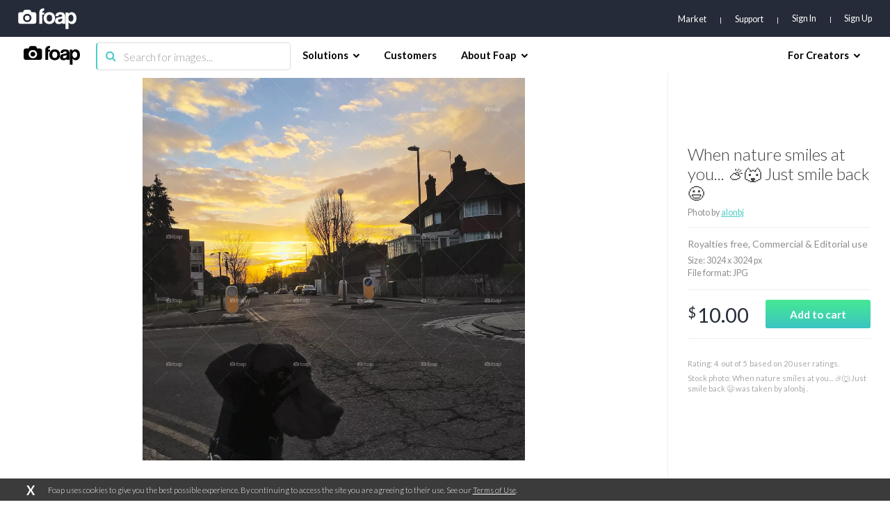

--- FILE ---
content_type: text/html; charset=utf-8
request_url: https://www.foap.com/photos/when-nature-smiles-at-you-just-smile-back-255ba024-43cb-4193-9d22-e899c920832d
body_size: 12629
content:
<!doctype html>
<html lang="en-us" data-reactroot=""><head><meta name="viewport" content="width=device-width, initial-scale=1.0, maximum-scale=1.0, user-scalable=0, viewport-fit=cover"/><meta http-equiv="Content-Type" content="text/html; charset=utf-8"/><meta http-equiv="X-UA-Compatible" content="IE=edge"/><meta http-equiv="Referrer-Policy" content="same-origin"/><link href="https://fonts.googleapis.com/css?family=Lato:300,400,700,900|Titillium+Web:900" rel="stylesheet"/><link href="https://fonts.googleapis.com/css?family=Open+Sans:300,700,900&amp;display=swap" rel="stylesheet"/><link rel="shortcut icon" href="/assets/favicons/favicon.ico"/><link rel="icon" type="image/png" href="/assets/favicons/favicon-16x16.png" sizes="16x16"/><link rel="icon" type="image/png" href="/assets/favicons/favicon-32x32.png" sizes="32x32"/><link rel="icon" type="image/png" href="/assets/favicons/favicon.ico" sizes="64x64"/><link rel="icon" type="image/png" href="/assets/favicons/favicon-96x96.png" sizes="96x96"/><link rel="icon" type="image/png" href="/assets/favicons/android-chrome-192x192.png" sizes="192x192"/><link rel="apple-touch-icon" sizes="57x57" href="/assets/favicons/apple-touch-icon-57x57.png"/><link rel="apple-touch-icon" sizes="60x60" href="/assets/favicons/apple-touch-icon-60x60.png"/><link rel="apple-touch-icon" sizes="72x72" href="/assets/favicons/apple-touch-icon-72x72.png"/><link rel="apple-touch-icon" sizes="76x76" href="/assets/favicons/apple-touch-icon-76x76.png"/><link rel="apple-touch-icon" sizes="114x114" href="/assets/favicons/apple-touch-icon-114x114.png"/><link rel="apple-touch-icon" sizes="120x120" href="/assets/favicons/apple-touch-icon-120x120.png"/><link rel="apple-touch-icon" sizes="144x144" href="/assets/favicons/apple-touch-icon-144x144.png"/><link rel="apple-touch-icon" sizes="152x152" href="/assets/favicons/apple-touch-icon-152x152.png"/><link rel="apple-touch-icon" sizes="180x180" href="/assets/favicons/apple-touch-icon-180x180.png"/><link rel="apple-touch-icon-precomposed" sizes="144x144" href="/assets/favicons/apple-touch-icon-precomposed-144x144.png"/><link rel="apple-touch-icon-precomposed" sizes="114x114" href="/assets/favicons/apple-touch-icon-precomposed-114x114.png"/><link rel="apple-touch-icon-precomposed" sizes="72x72" href="/assets/favicons/apple-touch-icon-precomposed-72x72.png"/><link rel="apple-touch-icon-precomposed" href="/assets/favicons/apple-touch-icon-precomposed-72x72.png"/><link rel="manifest" href="/assets/favicons/manifest.json"/><link rel="mask-icon" href="/assets/favicons/safari-pinned-tab.svg" color="#262B39"/><meta name="apple-mobile-web-app-title" content="Foap Market"/><meta name="apple-mobile-web-app-capable" content="yes"/><meta name="apple-mobile-web-app-status-bar-style" content="#262B39"/><meta name="msapplication-TileColor" content="#262B39"/><meta name="msapplication-TileImage" content="/assets/favicons/mstile-144x144.png"/><meta name="theme-color" content="#262B39"/><meta property="fb:app_id" content="198520716900260"/><meta property="og:type" content="website"/><script>
                                            (function(w,d,s,l,i){w[l] = w[l] || [];w[l].push({'gtm.start':
                                                new Date().getTime(),event:'gtm.js'});var f=d.getElementsByTagName(s)[0],
                                            j=d.createElement(s),dl=l!='dataLayer'?'&l='+l:'';j.async=true;j.src=
                                            'https://www.googletagmanager.com/gtm.js?id='+i+dl;f.parentNode.insertBefore(j,f);
                                            })(window,document,'script','dataLayer','GTM-NSHSPCC');
                                        </script><link href="https://assets03.foap.com/build/main.styles.8229a25f5019585b0033.css" media="screen, projection" rel="stylesheet" type="text/css" charSet="UTF-8"/><title data-react-helmet="true">Foap.com: When nature smiles at you... ⛅️🐺 Just smile back 😃 stock photo by alonbj</title><meta data-react-helmet="true" name="description" content="When nature smiles at you... ⛅️🐺 Just smile back 😃 stock photo by alonbj. Download images and pictures from Foap&#x27;s community of photographers."/><meta data-react-helmet="true" name="robots" content="noindex, nofollow"/><meta data-react-helmet="true" property="og:url" content="https://www.foap.com/photos/when-nature-smiles-at-you-just-smile-back-255ba024-43cb-4193-9d22-e899c920832d"/><meta data-react-helmet="true" property="og:title" content="Foap.com: When nature smiles at you... ⛅️🐺 Just smile back 😃 stock photo by alonbj"/><meta data-react-helmet="true" property="og:image" content="https://images08.foap.com/images/46e12167-5977-4368-9797-eb3446535a59/original.jpg?filename=w1920&amp;dw=640"/><meta data-react-helmet="true" property="og:description" content="When nature smiles at you... ⛅️🐺 Just smile back 😃 stock photo by alonbj. Download images and pictures from Foap&#x27;s community of photographers."/><meta data-react-helmet="true" name="twitter:card" content="summary_large_image"/><meta data-react-helmet="true" name="twitter:url" content="https://www.foap.com/photos/when-nature-smiles-at-you-just-smile-back-255ba024-43cb-4193-9d22-e899c920832d"/><meta data-react-helmet="true" name="twitter:title" content="Foap.com: When nature smiles at you... ⛅️🐺 Just smile back 😃 stock photo by alonbj"/><meta data-react-helmet="true" name="twitter:description" content="When nature smiles at you... ⛅️🐺 Just smile back 😃 stock photo by alonbj. Download images and pictures from Foap&#x27;s community of photographers."/><meta data-react-helmet="true" name="twitter:image" content="https://images08.foap.com/images/46e12167-5977-4368-9797-eb3446535a59/original.jpg?filename=w1920&amp;dw=640"/><link data-react-helmet="true" rel="canonical" href="https://www.foap.com/photos/when-nature-smiles-at-you-just-smile-back-255ba024-43cb-4193-9d22-e899c920832d"/></head><body><noscript><iframe src="https://www.googletagmanager.com/ns.html?id=GTM-NSHSPCC" style="width:0;height:0;display:none;visibility:hidden"></iframe></noscript><div id="fb-root"></div><div id="root"><div class="layout wrapper-layout " data-reactroot=""><div class="layout default-layout search-offset "><div class="component-topbar clearfix"><div class="component-topbar-preheader "><div class="container-fluid"><div class="component-topbar-logo" style="visibility:hidden"><a href="/market"><svg xmlns="http://www.w3.org/2000/svg" width="101" height="36" viewBox="0 0 101 36"><g fill="#FFFFFF" fill-rule="evenodd"><path d="M45.14 7.159h-3.308a6.3 6.3 0 0 1 .138-1.406c.093-.382.258-.694.492-.93.238-.24.559-.404.964-.497.41-.09.937-.136 1.593-.136V.029c-5.51 0-8.26 2.377-8.26 7.13V26.65h5.073V10.803h3.307V7.16z"></path><path d="M61.29 9.405c-.85-.887-1.875-1.575-3.079-2.064-1.204-.489-2.567-.736-4.083-.736-1.544 0-2.927.247-4.142.736a8.825 8.825 0 0 0-3.124 2.084c-.864.897-1.52 1.983-1.98 3.254-.457 1.269-.689 2.675-.689 4.205 0 1.512.226 2.897.67 4.171.444 1.268 1.092 2.351 1.94 3.253.85.9 1.893 1.598 3.123 2.1 1.228.508 2.63.756 4.202.756 1.491 0 2.845-.242 4.063-.735 1.215-.487 2.25-1.18 3.1-2.083.854-.898 1.507-1.976 1.965-3.236.457-1.257.689-2.665.689-4.226 0-1.56-.232-2.974-.689-4.245-.458-1.271-1.111-2.35-1.966-3.234m-7.143 13.442c-3.12 0-4.683-1.984-4.683-5.94 0-3.938 1.563-5.905 4.683-5.905s4.683 1.967 4.683 5.905c0 3.956-1.562 5.94-4.683 5.94M79.607 8.646c-.64-.646-1.493-1.142-2.549-1.487-1.057-.34-2.346-.514-3.861-.514-1.544 0-2.855.167-3.926.494-1.072.333-1.946.801-2.612 1.407a5.29 5.29 0 0 0-1.456 2.18 8.906 8.906 0 0 0-.492 2.774h4.76c.13-.872.452-1.573.963-2.101.51-.53 1.357-.794 2.537-.794.997 0 1.793.18 2.381.536.591.358.885.85.885 1.487 0 .683-.224 1.181-.667 1.484-.448.304-1.313.549-2.6.732-1.282.187-2.47.39-3.558.616-1.089.224-2.027.572-2.812 1.05a4.951 4.951 0 0 0-1.848 1.96c-.447.832-.669 1.948-.669 3.345 0 1.588.516 2.872 1.553 3.865 1.035.988 2.666 1.483 4.9 1.483 1.31 0 2.463-.205 3.46-.614.994-.408 1.796-.953 2.399-1.643a8.04 8.04 0 0 0 .313 1.744h4.721V14.33c0-1.216-.142-2.302-.43-3.27-.289-.962-.752-1.767-1.392-2.414zm-3.29 10.599c0 .578-.125 1.126-.374 1.643a4.575 4.575 0 0 1-.983 1.342 4.483 4.483 0 0 1-1.459.912 4.872 4.872 0 0 1-1.827.34c-1.653 0-2.48-.73-2.48-2.181 0-.844.278-1.489.827-1.942.551-.448 1.56-.817 3.03-1.104.945-.187 1.665-.361 2.165-.518.496-.161.877-.368 1.14-.635l-.039 2.143zM100.294 12.704c-.421-1.291-.997-2.388-1.732-3.286a7.363 7.363 0 0 0-2.655-2.06c-1.036-.476-2.158-.712-3.363-.712-2.414 0-4.209.963-5.391 2.892l-.037-2.38H82.2V35.88h5.034V24.117c1.438 2.031 3.356 3.047 5.743 3.047 1.26 0 2.379-.24 3.363-.734a6.948 6.948 0 0 0 2.498-2.08c.683-.898 1.202-1.959 1.556-3.186.353-1.227.53-2.58.53-4.062 0-1.635-.212-3.103-.63-4.398m-8.97 10.065c-2.858 0-4.287-2.114-4.287-6.34 0-1.664.414-3.01 1.237-4.04.828-1.03 1.857-1.545 3.09-1.545 1.286 0 2.333.55 3.146 1.644.815 1.095 1.219 2.515 1.219 4.257 0 4.018-1.468 6.024-4.406 6.024M27.464 6.567h-4.702a4.08 4.08 0 0 0-4.079-4.08h-5.647a4.079 4.079 0 0 0-4.078 4.08H4.251a4.076 4.076 0 0 0-4.076 4.079V22.57a4.077 4.077 0 0 0 4.076 4.08h23.213a4.08 4.08 0 0 0 4.082-4.08V10.646a4.08 4.08 0 0 0-4.082-4.079M15.86 23.825c-3.978 0-7.215-3.237-7.215-7.218 0-3.979 3.237-7.216 7.215-7.216 3.98 0 7.217 3.237 7.217 7.216 0 3.981-3.237 7.218-7.217 7.218"></path><path d="M15.86 12.528a4.086 4.086 0 0 0-4.08 4.079 4.088 4.088 0 0 0 4.08 4.082 4.087 4.087 0 0 0 4.078-4.082 4.085 4.085 0 0 0-4.079-4.08"></path></g></svg></a></div><nav class="preheader-nav" style="width:auto"><a class="text-link" href="/market">Market</a><a id="support" class="text-link" href="https://foap.zendesk.com" target="_blank">Support</a><div class="nav-menu-blocks"><a id="signin" class="text-link" href="/signin">Sign In</a><a id="signup" class="text-link" href="/signup">Sign Up</a></div><div class="mobile-trigger"><i class="fa fa-bars"></i></div></nav></div></div><div class="component-topbar-nav"><div class="container-fluid"><div class="flex-left"><div class="component-topbar-logo"><a href="/market"><img src="https://assets08.foap.com/images/logo-foap-black.png?h=7c864a5e51b2fe59c472a09862312c3b" alt="Foap.com - stock photos"/></a></div><div class="component-searchbar topbar-desktop"><div class="searchbar-input"><form><input type="search" class="input" name="search" value="" placeholder="Search for images..."/><button type="submit"><i class="icon fa fa-search"></i></button></form></div></div></div><nav class="nav-content"><div class="nav-section"><div class="nav-group"><span class="nav-group-title">Solutions<i class="fa fa-chevron-down"></i></span><div class="nav-group-elements"><a class="nav-element" href="/market">Market</a><a class="nav-element" href="https://foap.design">Optimization</a></div></div><div class="nav-group"><a class="nav-element" href="/customers"><span class="nav-group-title">Customers</span></a></div><div class="nav-group"><span class="nav-group-title">About Foap<i class="fa fa-chevron-down"></i></span><div class="nav-group-elements"><a class="nav-element" href="/contact">Our team</a><a class="nav-element" href="https://www.foap.com/blog">Blog</a><a class="nav-element" href="https://community.foap.com/for-press">In the News</a></div></div></div><div class="nav-section"><div class="nav-group"><span class="nav-group-title">For Creators<i class="fa fa-chevron-down"></i></span><div class="nav-group-elements"><a class="nav-element" href="/photographer">Sell Your Content</a><a class="nav-element" href="/missions">Active Missions</a><a class="nav-element" href="https://itunes.apple.com/app/foap-sell-your-photos/id521142420?mt=8">Foap for iOS</a><a class="nav-element" href="https://play.google.com/store/apps/details?id=com.foap.android">Foap for Android</a><a class="nav-element" href="https://foap.zendesk.com">Help</a></div></div></div></nav></div></div><div class="component-searchbar topbar-mobile"><div class="searchbar-input"><form><input type="search" class="input" name="search" value="" placeholder="Search for images..."/><button type="submit"><i class="icon fa fa-search"></i></button></form></div></div></div><div class="container-single-photo"><div class="component-single-photo-photo"><div class="row" itemscope="" itemType="http://schema.org/Product"><div class="col pull-left col-photo"><div class="single-photo-photo-section-photo "><div class="component-picture"><div class="component-spinner "><div class="spinner"><div class="rect1"></div><div class="rect2"></div><div class="rect3"></div><div class="rect4"></div><div class="rect5"></div></div></div><picture><source srcSet="https://images05.foap.com/images/46e12167-5977-4368-9797-eb3446535a59/when-nature-smiles-at-you-just-smile-back.jpg?filename=w1920&amp;of=webp&amp;dw=480" media="(max-width: 480px)"/><source srcSet="https://images05.foap.com/images/46e12167-5977-4368-9797-eb3446535a59/when-nature-smiles-at-you-just-smile-back.jpg?filename=w1920&amp;of=webp&amp;dw=768" media="(max-width: 960px)"/><source srcSet="https://images05.foap.com/images/46e12167-5977-4368-9797-eb3446535a59/when-nature-smiles-at-you-just-smile-back.jpg?filename=w1920&amp;of=webp&amp;dw=960" media="(max-width: 1199px)"/><source srcSet="https://images05.foap.com/images/46e12167-5977-4368-9797-eb3446535a59/when-nature-smiles-at-you-just-smile-back.jpg?filename=w1920&amp;of=webp&amp;dw=1200" media="(min-width: 1200px)"/><img itemProp="image" class="photo" srcSet="https://images05.foap.com/images/46e12167-5977-4368-9797-eb3446535a59/when-nature-smiles-at-you-just-smile-back.jpg?filename=w1920&amp;of=webp&amp;dw=960" src="https://images05.foap.com/images/46e12167-5977-4368-9797-eb3446535a59/when-nature-smiles-at-you-just-smile-back.jpg?filename=w1920&amp;of=webp&amp;dw=960" alt="When nature smiles at you... ⛅️🐺 Just smile back 😃"/></picture></div></div></div><div class="col pull-right col-checkout"><div class="content"><div class="row row-title"><div class="single-photo-photo-section-checkout-title"><h1 itemProp="name">When nature smiles at you... ⛅️🐺 Just smile back 😃</h1><h3>Photo by<!-- --> <a href="/user/alonbj"><strong>alonbj</strong></a></h3></div></div><div class="row row-license"><div class="single-photo-photo-section-checkout-license"><p class="photo-license">Royalties free<!-- -->, <!-- -->Commercial &amp; Editorial use</p><p class="photo-metadata">Size<!-- -->: <!-- -->3024<!-- --> x <!-- -->3024<!-- --> px <br/>File format<!-- -->: JPG</p></div></div><div class="row row-pricing"><div class="single-photo-photo-section-checkout-pricing"><div class="row"><div class="col col-price pull-left"><p class="price"><sup>$</sup>10.00</p></div><div class="col col-button col-button-small pull-right "><div><button class="btn btn-default btn-primary btn-m  btn-disabled" id="add-to-cart"><span><span>Add to cart</span></span></button></div></div></div></div></div><div class="row row-description"><div class="single-photo-photo-section-checkout-description row"><div class="rating-container" itemProp="aggregateRating" itemscope="" itemType="http://schema.org/AggregateRating">Rating: <span itemProp="ratingValue">4</span>  out of <span itemProp="bestRating">5</span>  based on <span itemProp="ratingCount">20</span> user ratings.</div><h2 class="photo-description">Stock photo: When nature smiles at you... ⛅️🐺 Just smile back 😃 was taken by alonbj    .</h2></div></div></div></div></div></div><div class="container-fluid"><div class="component-tags-related-list"><h2 class="title">Keywords:</h2><div class="list"><a class="link" href="/image-photo/alonbj">alonbj</a><a class="link" href="/image-photo/city">city</a><a class="link" href="/image-photo/evening">evening</a><a class="link" href="/image-photo/road">road</a><a class="link" href="/image-photo/sunset">sunset</a><a class="link" href="/image-photo/dog">Dog</a><a class="link" href="/image-photo/dobermann">dobermann</a><a class="link" href="/image-photo/clouds">clouds</a><a class="link" href="/image-photo/cloud">cloud</a><a class="link" href="/image-photo/london">London</a></div></div></div></div><div class="footer footer-default "><div class="footer-content"><div class="container-fluid small"><div class="row"><div class="col col-brand"><div class="brand"><img src="https://assets02.foap.com/images/logo-foap-white.png?h=410f885492fb72012dea6dc88af51b4c"/><p class="copyright">Copyright © <!-- -->2025<!-- --> Foap. All rights reserved.</p></div><div class="social-container"><div class="footer-default-social"><nav class="social"><a href="https://twitter.com/foapapp"><svg xmlns="http://www.w3.org/2000/svg" width="24" height="24" viewBox="0 0 24 24"><path fill="#fff" d="M0 12a12 12 0 1 1 24 0 12 12 0 0 1-24 0zm11.64-2.25l.03.42-.42-.05a6.86 6.86 0 0 1-4-1.97L6.7 7.6l-.15.41c-.3.9-.11 1.86.52 2.51.34.35.26.4-.31.19-.21-.07-.38-.12-.4-.09-.06.06.14.83.3 1.13.22.43.67.84 1.15 1.09l.41.19-.48.01c-.47 0-.49.01-.44.19.17.55.83 1.13 1.57 1.39l.52.18-.45.27c-.67.39-1.46.61-2.25.62-.38.01-.69.05-.69.07 0 .09 1.02.56 1.62.75a7.1 7.1 0 0 0 5.51-.63c1.13-.67 2.26-2 2.79-3.29.29-.68.57-1.94.57-2.54 0-.39.03-.44.5-.91.27-.27.53-.56.58-.65.09-.16.08-.16-.35-.02-.71.26-.81.22-.46-.16.26-.27.57-.76.57-.9 0-.03-.12.01-.27.09a5.2 5.2 0 0 1-.74.29l-.45.14-.41-.28a3.76 3.76 0 0 0-.71-.37 2.92 2.92 0 0 0-1.47.03 2.44 2.44 0 0 0-1.64 2.44z"></path></svg></a><a href="https://www.instagram.com/foap"><svg xmlns="http://www.w3.org/2000/svg" width="24" height="24" viewBox="0 0 24 24"><path fill="#fff" d="M0 12a12 12 0 1 1 24 0 12 12 0 0 1-24 0zm9.36-6.36c-.68.03-1.14.14-1.55.3a3.2 3.2 0 0 0-1.87 1.87c-.16.4-.27.87-.3 1.55-.03.68-.04.9-.04 2.64 0 1.74.01 1.96.04 2.64.03.68.14 1.14.3 1.55a3.2 3.2 0 0 0 1.87 1.87c.4.16.87.27 1.55.3.68.03.9.04 2.64.04 1.74 0 1.96-.01 2.64-.04a4.56 4.56 0 0 0 1.55-.3 3.2 3.2 0 0 0 1.87-1.87c.16-.41.27-.87.3-1.55.03-.68.04-.9.04-2.64 0-1.74-.01-1.96-.04-2.64a4.56 4.56 0 0 0-.3-1.55 3.2 3.2 0 0 0-1.87-1.87 4.62 4.62 0 0 0-1.55-.3c-.69-.03-.9-.04-2.64-.04-1.74 0-1.96.01-2.64.04z"></path><path fill="#fff" d="M12.25 7c1.71 0 1.91.01 2.58.04.63.03.97.13 1.19.22.3.11.51.25.74.48.22.22.36.43.48.73.08.23.19.57.22 1.19.03.68.03.88.03 2.59 0 1.7 0 1.91-.03 2.58a3.8 3.8 0 0 1-.22 1.19c-.12.3-.26.51-.48.74-.23.22-.44.36-.74.47-.22.09-.56.2-1.19.22-.67.04-.87.04-2.58.04s-1.91 0-2.59-.04a3.34 3.34 0 0 1-1.19-.22c-.3-.11-.51-.25-.73-.47a1.9 1.9 0 0 1-.48-.74 3.53 3.53 0 0 1-.22-1.19c-.03-.67-.04-.88-.04-2.58 0-1.71.01-1.92.04-2.59.03-.62.13-.96.22-1.19.11-.3.25-.51.48-.73.22-.23.43-.37.73-.48.23-.09.57-.2 1.19-.22.59-.03.82-.04 2.01-.04h.58zm2.65 1.83a.76.76 0 1 0 1.53 0 .77.77 0 0 0-.77-.77.77.77 0 0 0-.76.77zm-5.94 3.42a3.28 3.28 0 1 0 6.57 0 3.28 3.28 0 0 0-6.57 0z"></path></svg></a><a href="https://www.linkedin.com/company/3318858/"><svg xmlns="http://www.w3.org/2000/svg" width="24" height="24" viewBox="0 0 24 24"><path fill="#fff" d="M0 12a12 12 0 1 1 24 0 12 12 0 0 1-24 0zm8.48-2.06H5.76v8.17h2.72zm.18-2.53C8.64 6.61 8.07 6 7.14 6S5.6 6.61 5.6 7.41c0 .79.59 1.41 1.5 1.41h.02c.95 0 1.54-.62 1.54-1.41zm9.63 6.01c0-2.5-1.34-3.67-3.13-3.67-1.45 0-2.09.79-2.45 1.35V9.94H9.99c.03.77 0 8.17 0 8.17h2.72v-4.56c0-.25.01-.49.08-.67.2-.48.65-.99 1.4-.99.98 0 1.38.75 1.38 1.85v4.37h2.72z"></path></svg></a><a href="https://www.youtube.com/channel/UCJI1S_QEyOm73iJMZfE1PlQ"><svg xmlns="http://www.w3.org/2000/svg" width="24" height="24" viewBox="0 0 24 24"><path fill="#fff" d="M0 12C0 5.37 5.29 0 11.82 0a11.9 11.9 0 0 1 11.82 12c0 6.63-5.29 12-11.82 12A11.9 11.9 0 0 1 0 12zm17.47-3.71c-.48-.52-1.01-.53-1.26-.56-1.76-.13-4.4-.13-4.4-.13h-.01s-2.64 0-4.4.13c-.25.03-.79.04-1.27.56-.37.39-.5 1.29-.5 1.29s-.12 1.06-.12 2.12v.99c0 1.06.12 2.12.12 2.12s.13.9.5 1.3c.48.52 1.11.5 1.39.56 1.01.1 4.28.13 4.28.13s2.65 0 4.41-.14c.25-.03.78-.03 1.26-.55.38-.4.5-1.3.5-1.3s.13-1.06.13-2.12v-.99c0-1.06-.13-2.12-.13-2.12s-.12-.9-.5-1.29z"></path><path fill="#fff" d="M11 13.68V10l3.4 1.84z"></path></svg></a><br class="tablet"/><a href="https://www.facebook.com/foapApp/"><svg xmlns="http://www.w3.org/2000/svg" width="24" height="24" viewBox="0 0 24 24"><path fill="#fff" d="M0 12a12 12 0 1 1 24 0 12 12 0 0 1-24 0zm12.85 6.66v-6.53h1.8l.24-2.25h-2.04V8.75c0-.59.06-.9.9-.9h1.13V5.6h-1.8c-2.17 0-2.93 1.09-2.93 2.93v1.35H8.8v2.25h1.35v6.53z"></path></svg></a></nav></div></div></div><div class="col col-nav"><div class="nav-container"><nav class="footer-default-nav"><div class="row"><div class="col"><h4>Brands</h4><a href="/missions">Photo Missions</a><a href="/video">Video Missions</a><a href="https://foap.design">Optimization</a></div><div class="col"><h4>Agencies</h4><a href="/missions">Photo Missions</a><a href="/video">Video Missions</a><a href="/market">On-Demand Photos</a></div><div class="col"><h4>Creators</h4><a href="/photographer">Sell Your Content</a><a href="https://itunes.apple.com/app/foap-sell-your-photos/id521142420?mt=8" target="_blank">FOAP for iOS</a><a href="https://play.google.com/store/apps/details?id=com.foap.android" target="_blank">FOAP for Android</a><a href="http://community.foap.com" target="_blank">Articles &amp; Resources</a></div><div class="col"><h4>About FOAP</h4><a href="/contact">Our Team</a><a href="/careers">Careers</a><a href="https://community.foap.com/for-press" target="_blank">In The News</a></div><div class="col"><h4>Support</h4><a href="https://foap.zendesk.com" target="_blank">Help Center</a><a href="/terms">Terms of Service</a><a href="/privacy-policy">Privacy Policy</a></div></div></nav></div></div></div></div></div><div class="footer-default-address"><div class="container-fluid"><div class="address-block"><h6 class="address-country">Poland</h6><p class="address-details">Bagatela 15/73<!-- --> | <!-- -->00-585<!-- --> <!-- -->Warsaw</p></div></div></div></div></div></div></div><script charSet="UTF-8">window.__data={"global":{"error":false,"errorType":null,"notifications":[],"isPhotographer":false,"showIsPhotographerModal":true},"user":{"signinErrors":[],"signupErrors":[],"updateProfileErrors":[],"updatePasswordErrors":[],"forgotPasswordErrors":[],"resetPasswordErrors":[],"activateAccountErrors":[],"loggedInAsUser":false,"isMePending":false,"isSigninPending":false,"isSignupPending":false,"isForgotPasswordPending":false,"isResetPasswordPending":false,"isActivateAccountPending":false,"tiktokToken":null,"accessToken":null,"resetToken":null,"profile":null,"currentBrand":null,"currentPolicies":{"editProfile":true,"purchasePhotos":true,"createMission":true,"viewTransactionHistory":true,"buyCredits":true,"viewPurchasedPhotos":true,"viewModelReleasePhotos":true,"seeExtendedPromotedPhotos":true},"currentBusinessId":null,"currentBrandId":null},"userPhotos":[],"relatedPhotos":[],"brand":{"isManagersPending":false,"isManagersLoaded":false,"currentBrandSubscriptionPrice":{},"managers":[],"isMissionsPending":false,"isMissionsLoaded":false,"isSubscriptionPricePending":false,"isSubscriptionPriceLoaded":false,"missions":[]},"users":{"users":{},"activites":[]},"photos":{"currentGalleryElement":{},"photos":{"255ba024-43cb-4193-9d22-e899c920832d":{"single":{"isPending":false,"isLoaded":true,"photo":{"imageUrl":"https:\u002F\u002Fimages05.foap.com\u002Fimages\u002F46e12167-5977-4368-9797-eb3446535a59\u002Fwhen-nature-smiles-at-you-just-smile-back.jpg?filename=w1920","mission":null,"user":{"id":"570cb5bb-b7b8-4a62-a2e3-c8f178a962c3","username":"alonbj","avatar":{"key":"users\u002F570cb5bb-b7b8-4a62-a2e3-c8f178a962c3\u002Foriginal.","w120":"https:\u002F\u002Fcdn2.foap.com\u002Fusers\u002F570cb5bb-b7b8-4a62-a2e3-c8f178a962c3\u002Fw120.?1456148005"},"href":"\u002Fuser\u002Falonbj"},"tagLinks":[{"name":"alonbj","slug":"alonbj"},{"name":"city","slug":"city"},{"name":"evening","slug":"evening"},{"name":"road","slug":"road"},{"name":"sunset","slug":"sunset"},{"name":"Dog","slug":"dog"},{"name":"dobermann","slug":"dobermann"},{"name":"clouds","slug":"clouds"},{"name":"cloud","slug":"cloud"},{"name":"London","slug":"london"}],"suggestedTagLinks":[],"curatedTagLinks":[],"exif":null,"license":"Commercial","price":10,"averageRating":3.9999999999999987,"ratingsCount":20,"resolutions":{"lowest":"https:\u002F\u002Fimages03.foap.com\u002Fimages\u002F46e12167-5977-4368-9797-eb3446535a59\u002Foriginal.jpg?filename=w1920&dw=1920","highest":"https:\u002F\u002Fimages03.foap.com\u002Fimages\u002F46e12167-5977-4368-9797-eb3446535a59\u002Foriginal.jpg?filename=w1920&dw=1920","w1920":"https:\u002F\u002Fimages03.foap.com\u002Fimages\u002F46e12167-5977-4368-9797-eb3446535a59\u002Foriginal.jpg?filename=w1920&dw=1920","w640":"https:\u002F\u002Fimages08.foap.com\u002Fimages\u002F46e12167-5977-4368-9797-eb3446535a59\u002Foriginal.jpg?filename=w1920&dw=640"},"caption":"When nature smiles at you... ⛅️🐺 Just smile back 😃","suggestedCaption":null,"curatedCaption":null,"id":"255ba024-43cb-4193-9d22-e899c920832d","slug":"when-nature-smiles-at-you-just-smile-back","width":3024,"height":3024,"isInCart":false,"purchasable":false,"href":"\u002Fphotos\u002Fwhen-nature-smiles-at-you-just-smile-back-255ba024-43cb-4193-9d22-e899c920832d","selectedCaption":"When nature smiles at you... ⛅️🐺 Just smile back 😃","selectedTagLinks":[{"name":"alonbj","slug":"alonbj"},{"name":"city","slug":"city"},{"name":"evening","slug":"evening"},{"name":"road","slug":"road"},{"name":"sunset","slug":"sunset"},{"name":"Dog","slug":"dog"},{"name":"dobermann","slug":"dobermann"},{"name":"clouds","slug":"clouds"},{"name":"cloud","slug":"cloud"},{"name":"London","slug":"london"}],"description":"Stock photo: When nature smiles at you... ⛅️🐺 Just smile back 😃 was taken by alonbj    .","relatedTags":["city","evening"]}}}},"search":{"isPending":false,"isLoaded":false,"params":{"query":null,"page":null,"businessId":null,"brandId":null},"photos":[],"lastPage":0,"totalCount":0}},"tags":{"tags":{},"related":{}},"appsumo":{},"collections":{"collection":{"isPending":false,"isLoaded":false,"result":{}}},"missions":{"allMissionsPaginated":{"isPending":false,"isLoaded":false,"elements":[],"hasNextPage":false,"endCursor":null},"missionsPaginated":{"isPending":false,"isLoaded":false,"elements":[],"hasNextPage":false,"endCursor":null},"missions":{"isPending":false,"isLoaded":false,"elements":[]},"joinedMissions":{"isPending":false,"isLoaded":false,"elements":[]},"missionsDetails":{},"missionsPhotos":{},"missionsParticipants":{},"popular":{"isPending":false,"wasFetched":false,"results":[]},"details":{},"missionTypes":{"isPending":false,"isLoaded":false,"elements":[]}},"brands":{"missions":{},"brandsDetails":{}},"albums":{"isPending":false,"albums":{}},"errorBar":{"visible":false,"message":"","onRetry":null,"onRetryData":{}},"facebook":{"isInitialized":false,"userId":null,"accessToken":null,"permissions":[]},"tiktok":{"accessToken":null,"isLogged":false,"advertiserIds":[],"advertisers":{"isLoaded":false,"isLoading":false,"elements":[]}},"gmap":{"isInitialized":false},"youtube":{"isInitialized":false},"supports":{"webp":true},"enterprise":{"isRequestPending":false,"requestErrors":[]},"cart":{"isSyncing":true,"isPricePending":false,"items":[],"totalApiPrice":null,"totalPrice":0,"creditsPrice":0,"selectedPackage":null,"mode":"default","itemsToSync":[],"panel":{"visible":false,"photo":null}},"lightbox":{"isItemsPending":true,"items":[],"search":{"isPending":false,"isLoaded":false,"query":"","perPage":40,"page":1,"total":0,"photos":[]}},"smbSubscriptions":{"list":{"isPending":false,"isLoaded":false,"elements":[]},"recharges":{"isPending":false,"isLoaded":false,"elements":[]},"multiSubscriptions":{"isPending":false,"isLoaded":false,"elements":[]}},"creditPackages":{"isFetchPending":true,"packages":[]},"payments":{"isBillingDataPending":false,"isBillingDataLoaded":false,"billingData":{"private":false,"firstName":"","lastName":"","companyName":"","street":"","city":"","streetSecond":"","postcode":"","state":"","countryCode":"","vatId":""},"billingDataErrors":{},"isBraintreeTokenPending":false,"isBraintreeTokenLoaded":false,"braintreeToken":null},"downloads":{"photos":[],"creditPackage":null},"modelReleases":{"currentPhoto":{"isPending":false,"isLoaded":false,"photo":null},"photos":{"isPending":false,"endCursor":null,"hasNextPage":false,"elements":[]},"currentVideo":{"isPending":false,"isLoaded":false,"video":null},"videos":{"isPending":false,"endCursor":null,"hasNextPage":false,"elements":[]}},"coinsPackages":{"packages":{"isLoading":false,"isLoaded":false,"elements":[]}},"b2bPanelMissions":{"list":{"isPending":false,"wasFetched":false,"brandId":null,"results":[]},"search":{"isPending":false,"wasFetched":false,"results":[],"params":{},"totalCount":0}},"b2bPanelVideoMissions":{"search":{"isPending":false,"wasFetched":false,"results":[],"params":{},"totalCount":0},"list":{"isPending":false,"wasFetched":false,"results":[],"brandId":null},"userMissionVideos":{"data":[],"isPending":false}},"b2bPanelPhotos":{"search":{"isPending":false,"wasFetched":false,"results":[],"params":{},"totalCount":0}},"b2bPanelVideos":{"search":{"isPending":false,"wasFetched":false,"results":[],"params":{},"totalCount":0},"list":{"isPending":false,"wasFetched":false,"results":[],"brandId":null},"userMissionVideos":{"data":[],"isPending":false}},"b2bPanelCollections":{"searchPhotos":{"isPending":false,"wasFetched":false,"results":[],"params":[],"totalCount":0},"searchCounts":{},"create":{"isPending":false,"errors":[]},"update":{"isPending":false,"errors":[]},"remove":{"isPending":false,"errors":[]},"collections":{"isPending":false,"isLoaded":false,"results":[]}},"business":{},"routing":{"locationBeforeTransitions":{"pathname":"\u002Fphotos\u002Fwhen-nature-smiles-at-you-just-smile-back-255ba024-43cb-4193-9d22-e899c920832d"}},"i18n":{"translations":{"en":{"GLOBAL":{"messages":{"undefinedError":"We are sorry. Something is wrong, please try again later.","default":"We're sorry, something went wrong. Please try again later or contact support@foap.com.","success":"Your request was processed successfully","defaultInput":"Wrong value","blank":"This field can't be blank","match":"This field has different value"}},"ERRORBAR":{"defaultMessage":"We're sorry, something went wrong. Please try again later or contact support@foap.com.","retryButtonLabel":"Retry"},"TOPBAR":{"default":{"cart":{"addedToCartConfirmation":"Photo was added to your cart","license":"license","viewCartButtonLabel":"View Cart"},"nav":{"hi":"Hi","photographer":"Sell Your Photos","home":"Buy Photos","businessEnterprise":"Enterprise","yourPhotos":"Your photos","profile":"Profile","transactionHistory":"Transaction history","billingAndPayment":"Billing and Payment","yourPackages":"Your packages","buyCredits":"Buy credits","createMission":"Create a Mission","subscription":"Subscription","manageMission":"Manage Missions","integrations":"Integrations","logIn":"Log In","logOut":"Log Out"}}},"SIGNUP":{"title":"Create an account","form":{"email":{"placeholder":"Email"},"terms":{"label":"By signing up I agree to Foap’s \u003Ca href={{link}} target=\"_blank\"\u003ETerms &amp; Conditions\u003C\u002Fa\u003E"},"button":{"label":"Sign up"},"typeDivider":"or, you may also","fbButton":{"label":"Sign up with Facebook","permissionError":"We need your email to complete sign in process.","permissionCta":"Change permissions"},"goToSignin":"Already have an account?","goToSigninLink":"Log in here"}},"SIGNIN":{"title":"Welcome back","form":{"email":{"placeholder":"Email"},"password":{"placeholder":"Password"},"button":{"label":"Sign in"},"fbButton":{"label":"Sign in with Facebook","permissionError":"We need your email to complete sign in process.","permissionCta":"Change permissions"},"passwordForgotLink":"Forgot you password?","goToSignup":"Don't have an account?","goToSignupLink":"Register here"}},"FORGOT_PASSWORD":{"title":"Reset your password","subtitle":"Enter your email address below and we'll get you back on track.","form":{"email":{"placeholder":"Email"},"button":{"label":"Request Reset Link"}},"supportInfo":"If you don't remember your email or haven't received a password reset link, please contact \u003Ca class=\"link highlighted bold\" href=\"mailto:support@foap.com\"\u003Esupport@foap.com\u003C\u002Fa\u003E"},"RESET_PASSWORD":{"title":"Change your password","subtitle":"Enter your new password.","form":{"password":{"placeholder":"Password"},"passwordConfirm":{"placeholder":"Confirm password"},"button":{"label":"Set new password"}}},"ACTIVATE_ACCOUNT":{"title":"Activate account","subtitle":"Just create password and you're done","form":{"password":{"placeholder":"Password"},"passwordConfirm":{"placeholder":"Confirm password"},"button":{"label":"Activate Now"}}},"SINGLE_PHOTO":{"checkout":{"photoBy":"Photo by","defaultLicense":"Royalties free","addToCart":"Add to cart","addedToCart":"Added to cart","alreadyBought":"Download","plansDicountText":"Or just ${{value}} with our Social Media Package.","plansLink":"Save with our plans now","licenses":{"editorial":"Editorial use","commercial":"Commercial & Editorial use"},"fileFormat":"File format","size":"Size"},"authorPhotos":{"listTitle":"See more photos from the author:"},"tags":{"listTitle":"Keywords:"},"relatedPhotos":{"listTitle":"Photos related to","browseMore":"Browse all related photos"}},"NOT_FOUND":{"headline":"Page not found, but you still have access to over 30 \u003Cbr className=\"hard\" \u002F\u003E millions awesome photos for commercial use.","subheadline":"Please double-check the URL (address) you used or \u003Ca href=\"mailto:support@foap.com\"\u003E contact us\u003C\u002Fa\u003E \u003Cbr className=\"hard\" \u002F\u003Eif you feel you have reached this page in error","photoBy":"Photo by","buyPhotoCta":"Buy this Photo"},"ENTERPRISE":{"requestDemoButtonLabel":"Request a Demo","hero":{"photoBy":"Photo by:","headline":"Foap Missions: Your Crowdsourced Photo Shoot","subheadline":"A fast and affordable way to create customised images."},"howItWorks":{"headline":"How it works?","items":{"item1":{"number":"01","description":"\u003Cstrong\u003EDescribe\u003C\u002Fstrong\u003E what images you are looking for."},"item2":{"number":"02","description":"Foap photographers will receive your request and \u003Cstrong\u003Esubmit their photos\u003C\u002Fstrong\u003E"},"item3":{"number":"03","description":"\u003Cstrong\u003EWe curate\u003C\u002Fstrong\u003E your photos from a legal and aesthetic perspective."},"item4":{"number":"04","description":"\u003Cstrong\u003ESelect\u003C\u002Fstrong\u003E your favorite photos. You have full, global and perpetual commercial rights."}}},"stats":{"items":[{"title":"2.5M","subtitle":"Creative photographers"},{"title":"500k","subtitle":"Photos uploaded weekly"},{"title":"103","subtitle":"Different countries"},{"title":"800","subtitle":"Companies using Foap"}]},"trustbuilder":{"headline":"Trusted by over 800 brands worldwide","subheadline":"Speak with us to find out why they choose Foap"},"caseStudies":{"headline":"Custom photos on demand","subheadline":"Our photographers are your brand’s fans. Let them take your favourite photos according to your requests.","items":[{"image":"enterpise-case-study-summer-activities-in-norway.jpg","pdfName":"case-study-visit-norway.pdf","caption":"Summer activities in Norway","company":"VISIT NORWAY"},{"image":"enterpise-case-study-show-us-your-honor-smartphones.jpg","pdfName":"case-study-honor.pdf","caption":"Show us your Honor smartphones","company":"HONOR"},{"image":"enterpise-case-study-bulova-watches.jpg","pdfName":"case-study-bulova.pdf","caption":"Bulova watches","company":"BULOVA"},{"image":"enterpise-case-study-show-us-your-nivea-lip-care.jpg","pdfName":"case-study-nivea.pdf","caption":"Show us your NIVEA lip care","company":"NIVEA"}]},"testimonials":{"items":[{"bgName":"enterprise-testimonials-bg-nivea.jpg","logoName":"enterprise-testimonials-logo-nivea.png","author":"Alisa Mueller from NIVEA","testimonial":"\n                            I love Foap because it gives brands the opportunity to create easy and fast \n                            authentic and real content which engages with the consumers. Working with \n                            the Foap community is a real enrichment for our brand. Content created by \n                            real people for real people.\n                        "},{"bgName":"enterprise-testimonials-bg-ihg.jpg","logoName":"enterprise-testimonials-logo-ihg.png","author":"Dana Xavier Dojnik from IHG","testimonial":"\t\t\n                            Over the past year of working together, Foap has broadened IHGs visual landscape. \t\t\n                            Our brand teams have had so much fun coming up with new missions for the Foap       \t\t\n                            community and they are always impressed with the quality of imagery that meets \t\t\n                            every challenge. The creativity and passion that come through with everyone we \t\t\n                            work with at Foap is contagious. We couldn’t think of a better creative partner.\t\t\n                         "},{"bgName":"enterprise-testimonials-bg-pt.jpg","logoName":"enterprise-testimonials-logo-pt.png","author":"Agnieszka Tomczyszyn from Poland Travel","testimonial":"\n                        The social power of Foapers changed the way, how we start to collect the \n                        photos for Polish Tourist Organisation. It is very precious experience for \n                        our brand, when we can promote Poland using shots with fantastic memories \n                        of real people from different parts of the world. Foap is the perfect \n                        choice for us. Thank you Foapers!\n                        "},{"bgName":"enterprise-testimonials-bg-frenchs.jpg","logoName":"enterprise-testimonials-logo-frenchs.png","author":"Rachel Lee from ADROC, representing The French's Food Company.","testimonial":"\n                        From our side as well as the French's side, we have been extremely happy with the \n                        content that has been generated from our Mission campaigns. Whenever we felt \n                        like we needed to tweak something, the Foap team was able to accommodate our needs \n                        and help us figure out a solution to provide a better outcome. The Foap team \n                        integrated well and worked seamlessly with our team when it came to activating each Mission. \n                        We have found that the possibilities are endless when it comes to advancing our content \n                        to the next level.  \n                        "}]},"demo":{"successInfo":"Your request has been sent. Our Sales Team will contact you soon.","headline":"Get started!","form":{"firstName":{"placeholder":"Your name"},"email":{"notCompanyEmailError":"Please provide your company email address","placeholder":"Company e-mail"},"buttonLabel":"Request a Demo"},"caseStudy":{"headline":"Please enter your name and company e-mail to download the case study","form":{"buttonLabel":"Download the Case Study"}}}},"TAGS":{"relatedList":{"title":"Images related to "}}}},"locale":"en"}};</script><script charSet="UTF-8">window.VERSION="db9b4f56109136d3020c4abc63c522cbdb50d3f4";</script><script>window.__LOADABLE_COMPONENT_IDS__ = [18];</script><script src="https://assets07.foap.com/build/bundle.8229a25f5019585b0033.js" crossOrigin="use-credentials" charSet="UTF-8"></script><script async="" src="https://pagead2.googlesyndication.com/pagead/js/adsbygoogle.js"></script><script async="" src="//pagead2.googlesyndication.com/pagead/js/adsbygoogle.js"></script><script>
                                (adsbygoogle = window.adsbygoogle || []).push({
                                    google_ad_client: "ca-pub-2101723798900046",
                                    enable_page_level_ads: false
                                });
                                </script><script src="//foap.refersion.com/tracker/v3/pub_48895f2d98a16a45d351.js"></script><script>_refersion();</script><script>(function(){function c(){var b=a.contentDocument||a.contentWindow.document;if(b){var d=b.createElement('script');d.innerHTML="window.__CF$cv$params={r:'9a47990d1f135f00',t:'MTc2NDE0MTM2MA=='};var a=document.createElement('script');a.src='/cdn-cgi/challenge-platform/scripts/jsd/main.js';document.getElementsByTagName('head')[0].appendChild(a);";b.getElementsByTagName('head')[0].appendChild(d)}}if(document.body){var a=document.createElement('iframe');a.height=1;a.width=1;a.style.position='absolute';a.style.top=0;a.style.left=0;a.style.border='none';a.style.visibility='hidden';document.body.appendChild(a);if('loading'!==document.readyState)c();else if(window.addEventListener)document.addEventListener('DOMContentLoaded',c);else{var e=document.onreadystatechange||function(){};document.onreadystatechange=function(b){e(b);'loading'!==document.readyState&&(document.onreadystatechange=e,c())}}}})();</script><script defer src="https://static.cloudflareinsights.com/beacon.min.js/vcd15cbe7772f49c399c6a5babf22c1241717689176015" integrity="sha512-ZpsOmlRQV6y907TI0dKBHq9Md29nnaEIPlkf84rnaERnq6zvWvPUqr2ft8M1aS28oN72PdrCzSjY4U6VaAw1EQ==" data-cf-beacon='{"version":"2024.11.0","token":"7840acf4693b489589578dfed5aee00e","server_timing":{"name":{"cfCacheStatus":true,"cfEdge":true,"cfExtPri":true,"cfL4":true,"cfOrigin":true,"cfSpeedBrain":true},"location_startswith":null}}' crossorigin="anonymous"></script>
</body></html>

--- FILE ---
content_type: text/html; charset=utf-8
request_url: https://www.google.com/recaptcha/api2/aframe
body_size: 268
content:
<!DOCTYPE HTML><html><head><meta http-equiv="content-type" content="text/html; charset=UTF-8"></head><body><script nonce="R1DALJW_8INvnMX2hGtryQ">/** Anti-fraud and anti-abuse applications only. See google.com/recaptcha */ try{var clients={'sodar':'https://pagead2.googlesyndication.com/pagead/sodar?'};window.addEventListener("message",function(a){try{if(a.source===window.parent){var b=JSON.parse(a.data);var c=clients[b['id']];if(c){var d=document.createElement('img');d.src=c+b['params']+'&rc='+(localStorage.getItem("rc::a")?sessionStorage.getItem("rc::b"):"");window.document.body.appendChild(d);sessionStorage.setItem("rc::e",parseInt(sessionStorage.getItem("rc::e")||0)+1);localStorage.setItem("rc::h",'1764141370671');}}}catch(b){}});window.parent.postMessage("_grecaptcha_ready", "*");}catch(b){}</script></body></html>

--- FILE ---
content_type: text/css
request_url: https://assets03.foap.com/build/main.styles.8229a25f5019585b0033.css
body_size: 104449
content:
.component-full-page-spinner{min-height:80vh;position:relative;width:100%;background:#fff}.component-spinner{position:absolute;width:100%;height:100%;z-index:3;top:0;left:0;background:hsla(0,0%,100%,.5)}.component-spinner.no-bg{background:transparent}.component-spinner.no-center .spinner{top:auto;-webkit-transform:translate(0);transform:translate(0)}.component-spinner.relative{position:relative;width:auto;height:auto;z-index:3;background:none}.component-spinner.full-width{position:relative;width:auto;height:auto;z-index:3;background:none;display:block;margin:4em auto;width:100%}.component-spinner.white .spinner>div{background-color:#fff}.component-spinner.blue .spinner>div{background-color:#2cd5c4}.component-spinner .spinner-text{font-size:.8em;margin:0 auto;margin-top:3em;color:#666}.component-spinner .spinner,.component-spinner .spinner-text{position:absolute;top:50%;left:50%;-webkit-transform:translate(-50%,-50%);transform:translate(-50%,-50%);text-align:center}.component-spinner .spinner{width:4em;height:3.2em;font-size:.7em;margin:0 auto}.component-spinner .spinner>div{background-color:#4ecdc4;height:100%;width:.5em;display:inline-block;-webkit-animation:a 1.2s infinite ease-in-out;animation:a 1.2s infinite ease-in-out}.component-spinner .spinner .rect2{-webkit-animation-delay:-1.1s;animation-delay:-1.1s}.component-spinner .spinner .rect3{-webkit-animation-delay:-1s;animation-delay:-1s}.component-spinner .spinner .rect4{-webkit-animation-delay:-.9s;animation-delay:-.9s}.component-spinner .spinner .rect5{-webkit-animation-delay:-.8s;animation-delay:-.8s}@-webkit-keyframes a{0%,40%,to{-webkit-transform:scaleY(.4)}20%{-webkit-transform:scaleY(1)}}@keyframes a{0%,40%,to{transform:scaleY(.4);-webkit-transform:scaleY(.4)}20%{transform:scaleY(1);-webkit-transform:scaleY(1)}}.component-spinner.force-relative{position:relative;width:auto;height:auto;z-index:3;background:none}.component-spinner.force-relative .spinner{position:relative;top:0;left:0;-webkit-transform:none;transform:none}.component-enterprise-hero{height:90vh;position:relative;overflow:hidden;background:linear-gradient(180deg,#85f6d2 -69.26%,#fff);height:auto;max-height:none;min-height:auto}.component-enterprise-hero .section-bg{position:absolute;width:100%;left:0;top:0}.component-enterprise-hero .content{top:0;-webkit-transform:none;transform:none;-ms-flex-wrap:wrap;flex-wrap:wrap;margin-top:23em!important}.component-enterprise-hero .content,.component-enterprise-hero .content .content-col.content-col-left{position:relative;z-index:1;display:-webkit-box;display:-ms-flexbox;display:flex;-webkit-box-align:center;-ms-flex-align:center;align-items:center}.component-enterprise-hero .content .content-col.content-col-left{width:100%;text-align:center;-webkit-box-orient:vertical;-webkit-box-direction:normal;-ms-flex-flow:column;flex-flow:column;-webkit-box-pack:center;-ms-flex-pack:center;justify-content:center}.component-enterprise-hero .content .content-col.content-col-left .section-title{color:#202b34;font-size:3.2em;font-weight:900;max-width:20em}.component-enterprise-hero .content .content-col.content-col-left .section-subtitle{color:#202b33;font-size:2.2em;font-weight:400;max-width:24em;margin-top:2em;line-height:130%}.component-enterprise-hero .content .content-col.content-col-right{text-align:center;right:0;z-index:0;width:100%;position:relative;top:0;max-width:50em;margin:5em auto 0}.component-enterprise-hero .content .content-col.content-col-right img{max-width:100%;position:relative}@media (max-width:1751px){.component-enterprise-hero{font-size:90%}}@media (max-width:1361px){.component-enterprise-hero{font-size:80%}}@media (max-width:1201px){.component-enterprise-hero{height:auto;max-height:none;min-height:auto}}@media (max-width:641px){.component-enterprise-hero{font-size:70%}.component-enterprise-hero .content .content-col.content-col-left .section-subtitle br{display:none}}.component-enterprise-logos{padding:3em 0}.component-enterprise-logos .content{display:-webkit-box;display:-ms-flexbox;display:flex;-webkit-box-pack:center;-ms-flex-pack:center;justify-content:center;-webkit-box-align:center;-ms-flex-align:center;align-items:center;-ms-flex-wrap:wrap;flex-wrap:wrap}.component-enterprise-logos .content img{height:6em;padding:0 2em;margin:2em 0}.component-enterprise-logos .content img:nth-child(2){height:4em}.component-enterprise-logos .content img:nth-child(5){height:7em}@media (max-width:1601px){.component-enterprise-logos .content{font-size:85%}}@media (max-width:1361px){.component-enterprise-logos .content{font-size:70%}}@media (max-width:1025px){.component-enterprise-logos{padding-top:0;padding-bottom:0}.component-enterprise-logos .content{font-size:100%}}@media (max-width:769px){.component-enterprise-logos .content{font-size:70%}}@media (max-width:481px){.component-enterprise-logos{padding-top:2em}.component-enterprise-logos .content{font-size:60%}.component-enterprise-logos .content img{padding:0 1em}}.component-enterprise-stages .section-stages{margin-top:2em;text-align:center;display:-webkit-box;display:-ms-flexbox;display:flex;-webkit-box-orient:vertical;-webkit-box-direction:normal;-ms-flex-flow:column;flex-flow:column;-webkit-box-align:center;-ms-flex-align:center;align-items:center}.component-enterprise-stages .section-stages .section-title{text-align:left;margin-bottom:6em;font-size:2em;max-width:26em}.component-enterprise-stages .section-stages .stages-list{display:-webkit-box;display:-ms-flexbox;display:flex;-webkit-box-align:center;-ms-flex-align:center;align-items:center;-ms-flex-pack:distribute;justify-content:space-around}.component-enterprise-stages .section-stages .stages-list .stage{background:#fff;box-shadow:0 0 1.5em 0 rgba(0,0,0,.1);border-radius:.5em;position:relative;padding:2em;width:28%}.component-enterprise-stages .section-stages .stages-list .stage .stage-image{position:absolute;z-index:2;top:-7em;left:-2em}.component-enterprise-stages .section-stages .stages-list .stage .stage-title{font-size:2em;color:#9b26b6;font-weight:600;text-align:center;position:relative;z-index:3}.component-enterprise-stages .section-stages .stages-list .stage .stage-desc{font-size:1.6em;color:#202b34;text-align:left;position:relative;z-index:3;margin-top:1em}.component-enterprise-stages .section-cta{text-align:center;margin:10em auto;max-width:60em}.component-enterprise-stages .section-cta .section-cta-text{color:#2cd5c4;font-size:3em;font-weight:900;margin-bottom:1em}.component-enterprise-stages .section-launch{display:-webkit-box;display:-ms-flexbox;display:flex;-ms-flex-pack:distribute;justify-content:space-around;-webkit-box-align:center;-ms-flex-align:center;align-items:center;margin-top:15em}.component-enterprise-stages .section-launch .stage-image{position:absolute;top:0;left:0;z-index:0;-webkit-transform:translate(-15%,-60%);transform:translate(-15%,-60%)}.component-enterprise-stages .section-launch .col.col-left{position:relative;width:43%}.component-enterprise-stages .section-launch .col.col-right{width:52%}.component-enterprise-stages .section-launch .section-launch-title{color:#2cd5c4;font-size:2.5em;position:relative;z-index:1;font-weight:600;margin-bottom:1em}.component-enterprise-stages .section-launch .section-launch-desc{color:#4a4a4a;font-size:1.5em;line-height:130%}.component-enterprise-stages .section-launch .section-launch-img{width:130%}@media (max-width:1201px){.component-enterprise-stages .section-stages .section-title{margin-bottom:2em;margin-top:5em}.component-enterprise-stages .section-stages .stages-list{-ms-flex-wrap:wrap;flex-wrap:wrap}.component-enterprise-stages .section-stages .stages-list .stage{width:100%;margin-bottom:6em;padding-left:18em}.component-enterprise-stages .section-stages .stages-list .stage .stage-image{top:-1em;left:0}.component-enterprise-stages .section-stages .stages-list .stage .stage-title{text-align:left}.component-enterprise-stages .section-launch{-ms-flex-wrap:wrap;flex-wrap:wrap;-webkit-box-orient:vertical;-webkit-box-direction:reverse;-ms-flex-direction:column-reverse;flex-direction:column-reverse}.component-enterprise-stages .section-launch .col.col-left{margin-top:8em;width:100%}.component-enterprise-stages .section-launch .col.col-right{width:100%;margin-bottom:2em;max-width:60em}.component-enterprise-stages .section-launch .section-launch-img{width:100%}}@media (max-width:641px){.component-enterprise-stages .section-stages .section-title{text-align:center}.component-enterprise-stages .section-stages .stages-list .stage{padding-left:2em;margin-bottom:2em}.component-enterprise-stages .section-stages .stages-list .stage .stage-image{display:none}.component-enterprise-stages .section-cta{margin:5em auto}.component-enterprise-stages .section-cta .section-cta-text{font-size:2em}.component-enterprise-stages .section-launch{margin-top:10em}}.btn{cursor:pointer;text-align:center;font-weight:600;border:none;transition:all .3s ease-in-out;border-radius:.2em;display:inline-block;position:relative;overflow:hidden;-webkit-user-select:none;-moz-user-select:none;-ms-user-select:none;user-select:none}.btn,.btn a{text-decoration:none}.btn a{color:inherit}.btn .button-progress-bar-outer{width:100%;height:5px;background:#eee;border-radius:.5em;position:absolute;left:0;bottom:0;transition:width .3s ease-in-out}.btn .button-progress-bar-outer .button-progress-bar-inner{position:absolute;left:0;top:0;width:auto;border-radius:.5em;height:5px;background:#4ecdc4}.btn .component-spinner.progress-bar{background:transparent;position:relative;width:auto;margin-left:.5em;font-size:70%;display:inline-block;vertical-align:middle}.btn .component-spinner.progress-bar .spinner{position:relative;left:auto;top:auto;-webkit-transform:none;transform:none;display:inline-block}.btn.btn-primary{background:#4ecdc4;background-image:linear-gradient(0deg,#3bc4c2,#45e994);color:#fff}.btn.btn-primary:hover{background:#76d8d1;background-image:linear-gradient(0deg,#62d0ce,#73eeae)}.btn.btn-primary:active{box-shadow:inset 0 .15em .1em 0 rgba(0,0,0,.3)}.btn.btn-primaryInvert{background:#fff;color:#4ecdc4;border:2px solid #4ecdc4}.btn.btn-primaryInvert:hover{background:#4ecdc4;color:#fff}.btn.btn-primaryInvert:active{box-shadow:inset 0 .15em .1em 0 rgba(0,0,0,.3)}.btn.btn-primaryInvert.btn-disabled{background-image:none}.btn.btn-primaryInvert .component-spinner .spinner>div{background-color:#2cd5c4}.btn.btn-secondary{border:1px solid #4ecdc4;background-color:transparent;color:#4ecdc4}.btn.btn-secondary:hover{border:1px solid #fff;background:#76d8d1;background-image:linear-gradient(0deg,#62d0ce,#73eeae);color:#fff}.btn.btn-secondary:active{box-shadow:inset 0 .15em .1em 0 rgba(0,0,0,.3)}.btn.btn-facebook{background-color:#4560a0;color:#fff}.btn.btn-facebook img{height:1.1em;width:auto;margin-right:1em;position:relative;top:.15em}.btn.btn-facebook:hover{background-color:#364b7c}.btn.btn-facebook:active{box-shadow:inset 0 .15em .1em 0 rgba(0,0,0,.3)}.btn.btn-dark{border:none;background-color:rgba(0,0,0,.7);color:#fff}.btn.btn-dark:hover{background-color:rgba(80,80,80,.7)}.btn.btn-dark:active{box-shadow:inset 0 .15em .1em 0 rgba(0,0,0,.3)}.btn.btn-dark.btn-disabled{background-image:none;border:none;color:#6f6f6f}.btn.btn-light{border:1px solid #999;background-color:#fff;color:#999}.btn.btn-light:hover{border:1px solid #000;color:#000}.btn.btn-light:active{box-shadow:inset 0 .15em .1em 0 rgba(0,0,0,.3)}.btn.btn-light.btn-disabled{background-image:none;border:none;color:#6f6f6f}.btn.btn-white{border:none;background:#fff;color:#333}.btn.btn-white:hover{background-color:#ddd;color:#333}.btn.btn-white:active{box-shadow:inset 0 .15em .1em 0 rgba(0,0,0,.3)}.btn.btn-white.btn-disabled{background-image:none;border:none;color:#6f6f6f}.btn.btn-secondary-v2{border-radius:.3em;background-image:linear-gradient(0deg,#7024b2,#9b26b6);color:#fff;font-weight:400}.btn.btn-secondary-v2:hover{background-image:linear-gradient(0deg,#9648da,#c04eda)}.btn.btn-secondary-v2:active{box-shadow:inset 0 .15em .1em 0 rgba(0,0,0,.3)}.btn.btn-danger{background:#da2a2a;background-image:linear-gradient(0deg,#da2a2a,#c21313);color:#fff}.btn.btn-danger:hover{background:#e25555;background-image:linear-gradient(0deg,#e25555,#e91f1f)}.btn.btn-danger:active{box-shadow:inset 0 .15em .1em 0 rgba(0,0,0,.3)}.btn.btn-gray{background:transparent linear-gradient(180deg,#ddd,#bcb8b8) 0 0 no-repeat padding-box;border-radius:5px;color:#fff}.btn.btn-gray:hover{background:transparent linear-gradient(180deg,#f7f7f7,#d5d2d2) 0 0 no-repeat padding-box}.btn.btn-gray:active{box-shadow:inset 0 .15em .1em 0 rgba(0,0,0,.3)}.btn.btn-s{padding:.75em 1.9em;font-size:.8em}.btn.btn-m{padding:.75em 1.9em;font-size:1.1em}.btn.btn-l{padding:.75em 1.9em;font-size:1.3em}.btn.btn-l-space{padding:1.2em 2.8em;font-size:1em}.btn.btn-wide{padding:.8em 4em}.btn.btn-full-width{width:100%;display:block}.btn.btn-disabled{background-image:linear-gradient(0deg,#e6e6e6,#ececec);pointer-events:none;color:#aaa;border-color:#ccc}.btn.btn-disabled.events-on{pointer-events:auto}.component-enterprise-stages2{position:relative;z-index:1}.component-enterprise-stages2 .content{position:relative;z-index:2}.component-enterprise-stages2 .section-bg{position:absolute;top:-20em;left:0;z-index:1;width:100%}.component-enterprise-stages2 .section-title{margin-bottom:3em;font-size:3em;color:#2cd5c4;font-weight:900;text-align:center}.component-enterprise-stages2 .stages-list{display:-webkit-box;display:-ms-flexbox;display:flex;-webkit-box-align:center;-ms-flex-align:center;align-items:center;-ms-flex-pack:distribute;justify-content:space-around}.component-enterprise-stages2 .stages-list .stage{background:#fff;box-shadow:0 0 1.5em 0 rgba(0,0,0,.1);border-radius:.5em;position:relative;padding:2em;width:28%;height:28em}.component-enterprise-stages2 .stages-list .stage .circle{position:absolute;width:12em;height:12em;left:-5em;top:-5em;border-radius:36em;background-color:#666}.component-enterprise-stages2 .stages-list .stage .stage-title{font-size:2em;color:#9b26b6;font-weight:600;text-align:center;position:relative;z-index:3}.component-enterprise-stages2 .stages-list .stage .stage-desc{font-size:1.5em;color:#4a4a4a;text-align:left;position:relative;z-index:3;margin-top:1em}.component-enterprise-stages2 .stages-list .stage:first-child .circle{background-color:#ebd4f0}.component-enterprise-stages2 .stages-list .stage:nth-child(2) .circle{background-color:#d1fff1;left:2em;top:-3em}.component-enterprise-stages2 .stages-list .stage:nth-child(3) .circle{left:4em;top:-8em;background-color:#fefbd5}.component-enterprise-stages2 .learn-more-link{text-align:center;display:block;margin:2em auto;color:#9b26b6;text-decoration:underline;font-size:2em}.component-enterprise-stages2 .learn-more-link:hover{color:#b839d6}@media (max-width:1201px){.component-enterprise-stages2 .section-title{margin-bottom:2em;margin-top:5em}.component-enterprise-stages2 .stages-list{-ms-flex-wrap:wrap;flex-wrap:wrap}.component-enterprise-stages2 .stages-list .stage{width:100%;margin-bottom:6em;padding-left:18em;height:auto}.component-enterprise-stages2 .stages-list .stage .stage-image{top:-1em;left:0}.component-enterprise-stages2 .stages-list .stage .stage-title{text-align:left}.component-enterprise-stages2 .section-bg{top:-10em}}@media (max-width:641px){.component-enterprise-stages2 .section-title{text-align:center}.component-enterprise-stages2 .stages-list .stage{padding-left:2em;margin-bottom:2em}.component-enterprise-stages2 .stages-list .stage .stage-image{display:none}}.component-enterprise-mission-types{position:relative;margin:8em auto;text-align:right}.component-enterprise-mission-types .section-bg{position:absolute;top:-8em;left:0;width:100%}.component-enterprise-mission-types .section-title{color:#2cd5c4;font-size:3em;margin-bottom:2em;font-weight:900;text-align:center}.component-enterprise-mission-types .mission-types-list{display:-webkit-box;display:-ms-flexbox;display:flex;-ms-flex-pack:distribute;justify-content:space-around;-webkit-box-align:center;-ms-flex-align:center;align-items:center}.component-enterprise-mission-types .mission-types-list .mission-type{text-align:left;padding:3em;position:relative;width:30%;background:#fff;box-shadow:0 0 1.5em 0 rgba(0,0,0,.1);border-radius:.5em;overflow:hidden;height:30em}.component-enterprise-mission-types .mission-types-list .mission-type .mission-type-name{color:#9b26b6;font-size:2em;position:relative;z-index:2;height:2em;font-weight:900;text-align:center}.component-enterprise-mission-types .mission-types-list .mission-type .mission-type-desc{color:#4a4a4a;font-size:1.6em;margin-top:2em;position:relative;z-index:2}.component-enterprise-mission-types .mission-types-list .mission-type .mission-type-bg{position:absolute;width:100%;left:0;bottom:0;z-index:1}.component-enterprise-mission-types .mission-types-list .mission-type:first-child .mission-type-bg{bottom:-5em;width:125%}.component-enterprise-mission-types .section-checkout{margin-top:10em;display:-webkit-box;display:-ms-flexbox;display:flex;-ms-flex-pack:distribute;justify-content:space-around;-webkit-box-align:center;-ms-flex-align:center;align-items:center}.component-enterprise-mission-types .section-checkout .col.col-left{width:60%}.component-enterprise-mission-types .section-checkout .col.col-right{width:40%;margin-top:8em;position:relative;text-align:left}.component-enterprise-mission-types .section-checkout .col.col-right .padding-inner{position:relative;padding-left:2em}.component-enterprise-mission-types .section-checkout .col.col-right .padding-inner .stage-image{position:absolute;top:0;left:0;-webkit-transform:translate(-5%,-50%);transform:translate(-5%,-50%)}.component-enterprise-mission-types .section-checkout .col.col-right .connection-image{margin-top:3em}.component-enterprise-mission-types .section-checkout .checkout-image{width:100%;left:-15%;position:relative}.component-enterprise-mission-types .section-checkout .checkout-title{color:#2cd5c4;position:relative;z-index:1;font-size:2.5em;font-weight:600}.component-enterprise-mission-types .section-checkout .checkout-desc{color:#4a4a4a;font-size:1.6em;position:relative;z-index:1;margin-top:1em;line-height:130%}@media (max-width:1201px){.component-enterprise-mission-types .mission-types-list{-ms-flex-wrap:wrap;flex-wrap:wrap}.component-enterprise-mission-types .mission-types-list .mission-type{width:100%;height:auto;margin-bottom:2em}.component-enterprise-mission-types .section-checkout{-ms-flex-wrap:wrap;flex-wrap:wrap;margin-top:10em}.component-enterprise-mission-types .section-checkout .col.col-left{width:100%;max-width:50em}.component-enterprise-mission-types .section-checkout .col.col-right{margin-top:8em;width:100%;text-align:left}.component-enterprise-mission-types .section-checkout .checkout-image{width:100%;left:0}}@media (max-width:1025px){.component-enterprise-mission-types img{max-width:100%}}.component-enterprise-collect{position:relative;margin:0 auto}.component-enterprise-collect .content{display:-webkit-box;display:-ms-flexbox;display:flex;-ms-flex-pack:distribute;justify-content:space-around;-webkit-box-align:center;-ms-flex-align:center;align-items:center}.component-enterprise-collect .content .col.col-left{width:40%;position:relative}.component-enterprise-collect .content .col.col-left .stage-image{position:absolute;top:0;left:0;-webkit-transform:translate(-15%,-60%);transform:translate(-15%,-60%)}.component-enterprise-collect .content .col.col-left .collect-desc,.component-enterprise-collect .content .col.col-left .collect-title{position:relative;z-index:1}.component-enterprise-collect .content .col.col-right{width:60%}.component-enterprise-collect .content .collect-image{width:130%}.component-enterprise-collect .content .collect-title{color:#2cd5c4;font-size:2.5em;font-weight:600}.component-enterprise-collect .content .collect-desc{color:#4a4a4a;font-size:1.5em;margin-top:1em}@media (max-width:1201px){.component-enterprise-collect .content{-ms-flex-wrap:wrap;flex-wrap:wrap;-webkit-box-orient:vertical;-webkit-box-direction:reverse;-ms-flex-direction:column-reverse;flex-direction:column-reverse;margin-top:8em}.component-enterprise-collect .content .col.col-left{width:100%;margin-top:10em;max-width:50em}.component-enterprise-collect .content .col.col-right{margin-top:3em;width:100%;text-align:left}.component-enterprise-collect .content .collect-image{width:100%}}.component-enterprise-case-study{padding:8em 0;position:relative}.component-enterprise-case-study .hero-block .container-fluid.small{z-index:2}.component-enterprise-case-study .hero-block .content{display:-webkit-box;display:-ms-flexbox;display:flex;-webkit-box-pack:center;-ms-flex-pack:center;justify-content:center;-webkit-box-align:center;-ms-flex-align:center;align-items:center;-ms-flex-wrap:wrap;flex-wrap:wrap;max-width:60em;margin:0 auto}.component-enterprise-case-study .hero-block .content .section-headline{font-size:2.8em;color:#2cd5c4;text-align:center;font-weight:900}.component-enterprise-case-study .hero-block .content .section-subheadline{font-size:1.8em;color:#202b34;text-align:center;margin-top:1.2em}.component-enterprise-case-study .hero-block .content .section-link{font-size:1.8em;color:#2cd5c4;text-align:center;margin-top:1.2em;text-decoration:none}.component-enterprise-case-study .hero-block .content .video-container{width:100%;text-align:center;margin-top:4em}.component-enterprise-case-study .hero-block .content .video-container video{border-radius:.5em;overflow:hidden;width:100%}.component-enterprise-case-study .hero-block .bg{width:100%;position:absolute;top:0;left:0}.component-enterprise-case-study .hero-block .bg img{width:100%}.component-enterprise-case-study .usp-block .usp-list{display:-webkit-box;display:-ms-flexbox;display:flex;-webkit-box-pack:justify;-ms-flex-pack:justify;justify-content:space-between;-webkit-box-align:center;-ms-flex-align:center;align-items:center;-ms-flex-wrap:wrap;flex-wrap:wrap;margin-top:3em}.component-enterprise-case-study .usp-block .usp-list .list-element{position:relative;background:#fff;padding:2em;border-radius:.5em;box-shadow:0 0 1em 0 rgba(0,0,0,.1);width:31%;height:11em;display:-webkit-box;display:-ms-flexbox;display:flex;-webkit-box-pack:center;-ms-flex-pack:center;justify-content:center;-webkit-box-align:center;-ms-flex-align:center;align-items:center;margin-bottom:3em}.component-enterprise-case-study .usp-block .usp-list .list-element .element-info{position:absolute;top:2em;left:2em}.component-enterprise-case-study .usp-block .usp-list .list-element .element-icon{width:auto;height:4em}.component-enterprise-case-study .usp-block .usp-list .list-element .element-title{font-size:3em;font-weight:900}.component-enterprise-case-study .usp-block .usp-list .list-element .element-text{font-size:1.1em;line-height:150%;color:#202b34}.component-enterprise-case-study .usp-block .usp-list .list-element .col{padding:0 1em}.component-enterprise-case-study .usp-block .usp-list .list-element:first-child .element-title{color:#9b26b6}.component-enterprise-case-study .usp-block .usp-list .list-element:nth-child(2) .element-title,.component-enterprise-case-study .usp-block .usp-list .list-element:nth-child(3) .element-title{color:#2cd5c4}.component-enterprise-case-study .usp-block .section-link{font-size:1.8em;color:#2cd5c4;text-decoration:underline;text-align:center;display:block}@media (max-width:1025px){.component-enterprise-case-study .hero-block{font-size:80%}.component-enterprise-case-study .hero-block .bg img{width:auto}.component-enterprise-case-study .usp-block .usp-list{-webkit-box-orient:vertical;-webkit-box-direction:normal;-ms-flex-direction:column;flex-direction:column}.component-enterprise-case-study .usp-block .usp-list .list-element{-webkit-box-pack:start;-ms-flex-pack:start;justify-content:flex-start;width:100%}}@media (max-width:641px){.component-enterprise-case-study{padding:4em 0}}.component-video{position:relative;width:100%;height:100%;display:block}.component-video .video-mask{top:0;left:0;width:100%;height:100%;z-index:10}.component-video .sound-controls{position:absolute;top:90%;left:85%;-webkit-transform:translate(-50%,-50%);transform:translate(-50%,-50%);color:#fff;font-size:4em;opacity:0;transition:opacity .3s ease-in-out;cursor:pointer;z-index:9}.component-video .sound-controls .sound-control{width:1em;height:1em;background-color:#000;display:-webkit-box;display:-ms-flexbox;display:flex;-webkit-box-pack:center;-ms-flex-pack:center;justify-content:center;-webkit-box-align:center;-ms-flex-align:center;align-items:center;border-radius:2em}.component-video .sound-controls .sound-control i{font-size:60%}.component-video video{-webkit-user-select:none;-moz-user-select:none;-ms-user-select:none;user-select:none}@media (min-width:1025px){.component-video:hover .sound-controls{opacity:.95}}@media (max-width:1025px){.component-video .sound-controls.visible{opacity:.95}}.component-enterprise-usp-columns{padding:15em 0;position:relative}.component-enterprise-usp-columns .bg{position:absolute;top:2em;left:0;width:100%}.component-enterprise-usp-columns .bg img{width:100%}.component-enterprise-usp-columns .content{display:-webkit-box;display:-ms-flexbox;display:flex;-webkit-box-pack:justify;-ms-flex-pack:justify;justify-content:space-between;-webkit-box-align:start;-ms-flex-align:start;align-items:flex-start;position:relative;z-index:2}.component-enterprise-usp-columns .content .usp-column{width:29%}.component-enterprise-usp-columns .content .usp-column .title{position:relative}.component-enterprise-usp-columns .content .usp-column .title .text{color:#9b26b6;font-weight:900;text-align:left;font-size:2em;position:relative;z-index:2}.component-enterprise-usp-columns .content .usp-column .title .dot{position:absolute;width:220px;height:220px;left:6em;top:-10em;border-radius:36em;z-index:0}.component-enterprise-usp-columns .content .usp-column .list{margin-top:4em;position:relative;z-index:1}.component-enterprise-usp-columns .content .usp-column .list .list-element{display:-webkit-box;display:-ms-flexbox;display:flex;-webkit-box-pack:start;-ms-flex-pack:start;justify-content:flex-start;-webkit-box-align:center;-ms-flex-align:center;align-items:center;margin-bottom:1.3em;background-color:#fff;border-radius:.5em;padding:1.3em;box-shadow:0 .3em .4em 0 rgba(0,0,0,.1)}.component-enterprise-usp-columns .content .usp-column .list .list-element:last-of-type{margin-bottom:0}.component-enterprise-usp-columns .content .usp-column .list .list-element .pointer{width:12px;height:12px;border-radius:36em;background-color:#cd92da}.component-enterprise-usp-columns .content .usp-column .list .list-element .text{text-align:left;margin-left:1em;color:#4a4a4a;font-size:1.2em;max-width:90%}.component-enterprise-usp-columns .content .usp-column .list .list-element:nth-child(odd) .pointer{background-color:#2cd5c4}.component-enterprise-usp-columns .content .usp-column:first-child .title .dot{background-color:#ebd4f0}.component-enterprise-usp-columns .content .usp-column:nth-child(2) .title .dot{background-color:#d1fff1}.component-enterprise-usp-columns .content .usp-column:nth-child(3) .title .dot{background-color:#fefbd5}@media (max-width:1025px){.component-enterprise-usp-columns .content{-webkit-box-orient:vertical;-webkit-box-direction:normal;-ms-flex-direction:column;flex-direction:column}.component-enterprise-usp-columns .content .usp-column{width:100%;margin-bottom:14em;text-align:center}.component-enterprise-usp-columns .content .usp-column:last-of-type{margin-bottom:0}.component-enterprise-usp-columns .content .usp-column .title .dot{left:18em}.component-enterprise-usp-columns .content .usp-column .list .list-element{margin-bottom:.5em}.component-enterprise-usp-columns .content .usp-column .list .list-element .text{max-width:none}.component-enterprise-usp-columns .bg{height:100%}.component-enterprise-usp-columns .bg img{width:auto;height:100%}}@media (max-width:641px){.component-enterprise-usp-columns{padding:10em 0 7em}.component-enterprise-usp-columns .content .usp-column{margin-bottom:5em}}.component-enterprise-credentials{position:relative;z-index:1}.component-enterprise-credentials .content .credential{display:block;width:50%;position:relative;padding:5em 0}.component-enterprise-credentials .content .credential .credential-content{position:relative;z-index:1;text-align:center}.component-enterprise-credentials .content .credential .credential-content .logo{max-width:15em}.component-enterprise-credentials .content .credential .credential-content .quote{margin-top:1em;font-weight:900;font-size:1.8em;color:#9b26b6;font-style:italic}.component-enterprise-credentials .content .credential .credential-content .author{font-size:1.6em;color:#9b26b6;font-style:italic;margin-top:1em}.component-enterprise-credentials .content .credential .bg{position:absolute;bottom:5%;z-index:0;width:130%;left:-15%}.component-enterprise-credentials .content .credential .bg img{width:100%}.component-enterprise-credentials .content .credential:nth-child(2){margin:0 0 0 auto}@media (max-width:769px){.component-enterprise-credentials .content .credential{width:100%}}@media (max-width:481px){.component-enterprise-credentials .content{font-size:80%}.component-enterprise-credentials .content .credential .credential-content .logo{max-width:50%}}.component-enterprise-checkout{position:relative;padding:0 0 7em}.component-enterprise-checkout .content{text-align:center}.component-enterprise-checkout .content .headline{font-size:3em;color:#9b26b6;font-weight:900;margin-bottom:1em}.component-enterprise-checkout .content .btn{font-size:2em;padding:.6em 4em}.component-enterprise-checkout .content .btn span{font-size:.8em}@media (max-width:641px){.component-enterprise-checkout .content .btn{font-size:1.4em}}.component-how-it-works-hero{height:90vh;max-height:90vh;min-height:55em;position:relative;overflow:hidden;background:linear-gradient(180deg,#85f6f2,#fff)}.component-how-it-works-hero .section-bg{position:absolute;width:100%;left:0;top:0}.component-how-it-works-hero .content{position:relative;z-index:1;top:55%;-webkit-transform:translateY(-50%);transform:translateY(-50%);display:-webkit-box;display:-ms-flexbox;display:flex;-webkit-box-pack:justify;-ms-flex-pack:justify;justify-content:space-between;-webkit-box-align:center;-ms-flex-align:center;align-items:center;-ms-flex-wrap:wrap;flex-wrap:wrap}.component-how-it-works-hero .content .content-col.content-col-left{width:60%;position:relative;z-index:1;text-align:left}.component-how-it-works-hero .content .content-col.content-col-left .section-title{color:#202b34;font-size:3.2em;font-weight:900}.component-how-it-works-hero .content .content-col.content-col-left .section-subtitle{color:#202b33;font-size:2.2em;font-weight:400;margin-top:.5em;line-height:130%}.component-how-it-works-hero .content .content-col.content-col-right{position:absolute;top:0;right:0;z-index:0;width:50%}.component-how-it-works-hero .content .content-col.content-col-right img{width:100%;position:absolute;right:0;top:-2em}@media (max-width:1751px){.component-how-it-works-hero{font-size:90%}}@media (max-width:1361px){.component-how-it-works-hero{font-size:80%}}@media (max-width:1201px){.component-how-it-works-hero{height:auto;max-height:none;min-height:auto}.component-how-it-works-hero .content{top:0!important;-webkit-transform:none!important;transform:none!important;margin-top:15em!important}.component-how-it-works-hero .content .content-col.content-col-left{width:100%;text-align:center}.component-how-it-works-hero .content .content-col.content-col-right{width:100%;position:relative;top:0;max-width:50em;margin:5em auto 0}.component-how-it-works-hero .content .content-col.content-col-right img{position:relative}}@media (max-width:641px){.component-how-it-works-hero{font-size:70%}.component-how-it-works-hero .content .content-col.content-col-left .section-subtitle br{display:none}}.component-how-it-works-stages .section-stages .section-title{margin-bottom:6em;font-size:2em;max-width:22em}.component-how-it-works-stages .section-stages .stages-list{display:-webkit-box;display:-ms-flexbox;display:flex;-webkit-box-align:center;-ms-flex-align:center;align-items:center;-ms-flex-pack:distribute;justify-content:space-around}.component-how-it-works-stages .section-stages .stages-list .stage{background:#fff;box-shadow:0 0 1.5em 0 rgba(0,0,0,.1);border-radius:.5em;position:relative;padding:2em;width:28%}.component-how-it-works-stages .section-stages .stages-list .stage .stage-image{position:absolute;z-index:2;top:-7em;left:-2em}.component-how-it-works-stages .section-stages .stages-list .stage .stage-title{font-size:2em;color:#9b26b6;font-weight:600;text-align:center;position:relative;z-index:3}.component-how-it-works-stages .section-stages .stages-list .stage .stage-desc{font-size:1.6em;color:#202b34;text-align:left;position:relative;z-index:3;margin-top:1em}.component-how-it-works-stages .section-cta{text-align:center;margin:10em auto;max-width:60em}.component-how-it-works-stages .section-cta .section-cta-text{color:#2cd5c4;font-size:3em;font-weight:900;margin-bottom:1em}.component-how-it-works-stages .section-launch{display:-webkit-box;display:-ms-flexbox;display:flex;-ms-flex-pack:distribute;justify-content:space-around;-webkit-box-align:center;-ms-flex-align:center;align-items:center;margin-top:15em}.component-how-it-works-stages .section-launch .col.col-left{width:43%}.component-how-it-works-stages .section-launch .col.col-right{width:52%}.component-how-it-works-stages .section-launch .section-launch-title{color:#2cd5c4;font-size:2.5em;font-weight:600;margin-bottom:1em}.component-how-it-works-stages .section-launch .section-launch-desc{color:#4a4a4a;font-size:1.5em;line-height:130%}.component-how-it-works-stages .section-launch .section-launch-img{width:130%}@media (max-width:1201px){.component-how-it-works-stages .section-stages .section-title{margin-bottom:2em;margin-top:5em}.component-how-it-works-stages .section-stages .stages-list{-ms-flex-wrap:wrap;flex-wrap:wrap}.component-how-it-works-stages .section-stages .stages-list .stage{width:100%;margin-bottom:6em;padding-left:18em}.component-how-it-works-stages .section-stages .stages-list .stage .stage-image{top:-1em;left:0}.component-how-it-works-stages .section-stages .stages-list .stage .stage-title{text-align:left}.component-how-it-works-stages .section-launch{-ms-flex-wrap:wrap;flex-wrap:wrap;-webkit-box-orient:vertical;-webkit-box-direction:reverse;-ms-flex-direction:column-reverse;flex-direction:column-reverse}.component-how-it-works-stages .section-launch .col.col-left{width:100%}.component-how-it-works-stages .section-launch .col.col-right{width:100%;margin-bottom:2em;max-width:60em}.component-how-it-works-stages .section-launch .section-launch-img{width:100%}}@media (max-width:641px){.component-how-it-works-stages .section-stages .section-title{text-align:center}.component-how-it-works-stages .section-stages .stages-list .stage{padding-left:2em;margin-bottom:2em}.component-how-it-works-stages .section-stages .stages-list .stage .stage-image{display:none}.component-how-it-works-stages .section-cta{margin:5em auto}.component-how-it-works-stages .section-cta .section-cta-text{font-size:2em}.component-how-it-works-stages .section-launch{margin-top:10em}}.component-how-it-works-steps{position:relative;margin:8em auto}.component-how-it-works-steps .section-steps-bg{width:100%;position:absolute;top:0;left:0;z-index:0}.component-how-it-works-steps .section-steps-hero{z-index:1;position:absolute;bottom:0;right:12%}.component-how-it-works-steps .content{display:-webkit-box;display:-ms-flexbox;display:flex;-webkit-box-pack:justify;-ms-flex-pack:justify;justify-content:space-between;-webkit-box-align:start;-ms-flex-align:start;align-items:flex-start;-ms-flex-wrap:wrap;flex-wrap:wrap;position:relative;z-index:1}.component-how-it-works-steps .content .step{width:48%;box-shadow:0 0 1.5em 0 rgba(0,0,0,.1);border-radius:.5em;position:relative;margin-bottom:4em}.component-how-it-works-steps .content .step .step-top{padding:4em;background:#fff}.component-how-it-works-steps .content .step .step-top .step-top-text{color:#4a4a4a;font-size:1.6em;text-align:left;line-height:140%}.component-how-it-works-steps .content .step .step-bottom{padding:4em;background-color:#d1fff1}.component-how-it-works-steps .content .step .step-bottom .step-bottom-title{color:#4a4a4a;font-size:1.6em;text-align:left}.component-how-it-works-steps .content .step .step-bottom .step-bottom-list{margin-top:1em}.component-how-it-works-steps .content .step .step-bottom .step-bottom-list li{color:#4a4a4a;font-size:1.6em;text-align:left;margin-bottom:.5em}.component-how-it-works-steps .content .step .step-bottom .step-bottom-list li:before{content:"";display:inline-block;width:10px;height:10px;border-radius:5em;background:#2cd5c4;margin-right:.5em;position:relative}.component-how-it-works-steps .content .step .step-bottom .step-bottom-list li:nth-child(odd):before{background:#cd92da}@media (max-width:1201px){.component-how-it-works-steps .section-steps-bg{width:auto;height:100%}.component-how-it-works-steps .section-steps-hero{z-index:0;position:absolute;bottom:10%;right:-8%;width:50%}.component-how-it-works-steps .content .step{width:100%}}.component-how-it-works-mission-types{position:relative;margin:8em auto}.component-how-it-works-mission-types .section-title{color:#2cd5c4;font-size:3em;margin-bottom:2em;font-weight:900;text-align:center}.component-how-it-works-mission-types .mission-types-list{display:-webkit-box;display:-ms-flexbox;display:flex;-ms-flex-pack:distribute;justify-content:space-around;-webkit-box-align:center;-ms-flex-align:center;align-items:center}.component-how-it-works-mission-types .mission-types-list .mission-type{padding:3em;position:relative;width:30%;background:#fff;box-shadow:0 0 1.5em 0 rgba(0,0,0,.1);border-radius:.5em;overflow:hidden;height:30em}.component-how-it-works-mission-types .mission-types-list .mission-type .mission-type-name{color:#9b26b6;font-size:2em;position:relative;z-index:2;height:2em;font-weight:900;text-align:center}.component-how-it-works-mission-types .mission-types-list .mission-type .mission-type-desc{color:#4a4a4a;font-size:1.6em;margin-top:2em;position:relative;z-index:2}.component-how-it-works-mission-types .mission-types-list .mission-type .mission-type-bg{position:absolute;width:100%;left:0;bottom:0;z-index:1}.component-how-it-works-mission-types .mission-types-list .mission-type:first-child .mission-type-bg{bottom:-5em;width:125%}.component-how-it-works-mission-types .section-checkout{margin-top:10em;display:-webkit-box;display:-ms-flexbox;display:flex;-ms-flex-pack:distribute;justify-content:space-around;-webkit-box-align:center;-ms-flex-align:center;align-items:center}.component-how-it-works-mission-types .section-checkout .col.col-left{width:60%}.component-how-it-works-mission-types .section-checkout .col.col-right{width:40%;text-align:right}.component-how-it-works-mission-types .section-checkout .checkout-image{width:130%;left:-30%;position:relative}.component-how-it-works-mission-types .section-checkout .checkout-title{color:#2cd5c4;font-size:2.5em;font-weight:600}.component-how-it-works-mission-types .section-checkout .checkout-desc{color:#4a4a4a;font-size:1.6em;margin-top:1em;line-height:130%}@media (max-width:1201px){.component-how-it-works-mission-types .mission-types-list{-ms-flex-wrap:wrap;flex-wrap:wrap}.component-how-it-works-mission-types .mission-types-list .mission-type{width:100%;height:auto;margin-bottom:2em}.component-how-it-works-mission-types .section-checkout{-ms-flex-wrap:wrap;flex-wrap:wrap;margin-top:8em}.component-how-it-works-mission-types .section-checkout .col.col-left{width:100%;max-width:50em}.component-how-it-works-mission-types .section-checkout .col.col-right{margin-top:3em;width:100%;text-align:left}.component-how-it-works-mission-types .section-checkout .checkout-image{width:100%;left:0}}.component-how-it-works-steps2{position:relative;margin:8em auto}.component-how-it-works-steps2 .section-steps-bg{width:100%;position:absolute;top:0;left:0;z-index:0}.component-how-it-works-steps2 .section-steps-hero{z-index:1;position:absolute;bottom:0;right:12%}.component-how-it-works-steps2 .content{display:-webkit-box;display:-ms-flexbox;display:flex;-webkit-box-pack:justify;-ms-flex-pack:justify;justify-content:space-between;-webkit-box-align:start;-ms-flex-align:start;align-items:flex-start;-ms-flex-wrap:wrap;flex-wrap:wrap;position:relative;z-index:1}.component-how-it-works-steps2 .content .step{width:48%;box-shadow:0 0 1.5em 0 rgba(0,0,0,.1);border-radius:.5em;position:relative;margin-bottom:4em}.component-how-it-works-steps2 .content .step .step-top{padding:4em;background:#fff}.component-how-it-works-steps2 .content .step .step-top .step-top-text{color:#4a4a4a;font-size:1.6em;text-align:left;line-height:140%}.component-how-it-works-steps2 .content .step .step-bottom{padding:4em;background-color:#d1fff1}.component-how-it-works-steps2 .content .step .step-bottom .step-bottom-title{color:#4a4a4a;font-size:1.6em;text-align:left}.component-how-it-works-steps2 .content .step .step-bottom .step-bottom-list{margin-top:1em}.component-how-it-works-steps2 .content .step .step-bottom .step-bottom-list li{color:#4a4a4a;font-size:1.6em;text-align:left;margin-bottom:.5em}.component-how-it-works-steps2 .content .step .step-bottom .step-bottom-list li:before{content:"";display:inline-block;width:10px;height:10px;border-radius:5em;background:#2cd5c4;margin-right:.5em;position:relative}.component-how-it-works-steps2 .content .step .step-bottom .step-bottom-list li:nth-child(odd):before{background:#cd92da}@media (max-width:1201px){.component-how-it-works-steps2 .section-steps-bg{width:auto;height:100%}.component-how-it-works-steps2 .section-steps-hero{z-index:0;position:absolute;bottom:10%;right:-8%;width:50%}.component-how-it-works-steps2 .content .step{width:100%}}.component-how-it-works-collect{position:relative;margin:8em auto}.component-how-it-works-collect .content{display:-webkit-box;display:-ms-flexbox;display:flex;-ms-flex-pack:distribute;justify-content:space-around;-webkit-box-align:center;-ms-flex-align:center;align-items:center}.component-how-it-works-collect .content .col.col-left{width:40%}.component-how-it-works-collect .content .col.col-right{width:60%}.component-how-it-works-collect .content .collect-image{width:130%}.component-how-it-works-collect .content .collect-title{color:#2cd5c4;font-size:2.5em;font-weight:600}.component-how-it-works-collect .content .collect-desc{color:#4a4a4a;font-size:1.5em;margin-top:1em}@media (max-width:1201px){.component-how-it-works-collect .content{-ms-flex-wrap:wrap;flex-wrap:wrap;-webkit-box-orient:vertical;-webkit-box-direction:reverse;-ms-flex-direction:column-reverse;flex-direction:column-reverse;margin-top:8em}.component-how-it-works-collect .content .col.col-left{width:100%;max-width:50em}.component-how-it-works-collect .content .col.col-right{margin-top:3em;width:100%;text-align:left}.component-how-it-works-collect .content .collect-image{width:100%}}.component-how-it-works-steps3{position:relative;z-index:2;margin:8em auto}.component-how-it-works-steps3 .section-steps-bg{width:100%;position:absolute;top:0;left:0;z-index:0}.component-how-it-works-steps3 .section-steps-hero{z-index:1;position:absolute;bottom:0;right:8%}.component-how-it-works-steps3 .content{display:-webkit-box;display:-ms-flexbox;display:flex;-webkit-box-pack:justify;-ms-flex-pack:justify;justify-content:space-between;-webkit-box-align:start;-ms-flex-align:start;align-items:flex-start;-ms-flex-wrap:wrap;flex-wrap:wrap;position:relative;z-index:1}.component-how-it-works-steps3 .content .step{width:48%;box-shadow:0 0 1.5em 0 rgba(0,0,0,.1);border-radius:.5em;position:relative;margin-bottom:4em}.component-how-it-works-steps3 .content .step .step-top{padding:4em;background:#fff}.component-how-it-works-steps3 .content .step .step-top .step-top-text{color:#4a4a4a;font-size:1.6em;text-align:left;line-height:140%}.component-how-it-works-steps3 .content .step .step-bottom{padding:4em;background-color:#d1fff1}.component-how-it-works-steps3 .content .step .step-bottom .step-bottom-title{color:#4a4a4a;font-size:1.6em;text-align:left}.component-how-it-works-steps3 .content .step .step-bottom .step-bottom-list{margin-top:1em}.component-how-it-works-steps3 .content .step .step-bottom .step-bottom-list li{color:#4a4a4a;font-size:1.6em;text-align:left;margin-bottom:.5em}.component-how-it-works-steps3 .content .step .step-bottom .step-bottom-list li:before{content:"";display:inline-block;width:10px;height:10px;border-radius:5em;background:#2cd5c4;margin-right:.5em;position:relative}.component-how-it-works-steps3 .content .step .step-bottom .step-bottom-list li:nth-child(odd):before{background:#cd92da}@media (max-width:1201px){.component-how-it-works-steps3 .section-steps-bg{width:auto;height:100%}.component-how-it-works-steps3 .section-steps-hero{z-index:0;position:absolute;bottom:10%;right:-8%;width:50%}.component-how-it-works-steps3 .content .step{width:100%}}.component-how-it-works-stages2{position:relative;z-index:1}.component-how-it-works-stages2 .content{position:relative;z-index:2}.component-how-it-works-stages2 .section-bg{position:absolute;top:-51em;left:0;z-index:1;width:100%;height:210%}.component-how-it-works-stages2 .section-title{margin-bottom:3em;font-size:3em;color:#2cd5c4;font-weight:900;text-align:center}.component-how-it-works-stages2 .stages-list{display:-webkit-box;display:-ms-flexbox;display:flex;-webkit-box-align:center;-ms-flex-align:center;align-items:center;-ms-flex-pack:distribute;justify-content:space-around}.component-how-it-works-stages2 .stages-list .stage{background:#fff;box-shadow:0 0 1.5em 0 rgba(0,0,0,.1);border-radius:.5em;position:relative;padding:2em;width:28%;height:28em}.component-how-it-works-stages2 .stages-list .stage .circle{position:absolute;width:12em;height:12em;left:-5em;top:-5em;border-radius:36em;background-color:#666}.component-how-it-works-stages2 .stages-list .stage .stage-title{font-size:2em;color:#9b26b6;font-weight:600;text-align:center;position:relative;z-index:3}.component-how-it-works-stages2 .stages-list .stage .stage-desc{font-size:1.5em;color:#4a4a4a;text-align:left;position:relative;z-index:3;margin-top:1em}.component-how-it-works-stages2 .stages-list .stage:first-child .circle{background-color:#ebd4f0}.component-how-it-works-stages2 .stages-list .stage:nth-child(2) .circle{background-color:#d1fff1;left:2em;top:-3em}.component-how-it-works-stages2 .stages-list .stage:nth-child(3) .circle{left:4em;top:-8em;background-color:#fefbd5}.component-how-it-works-stages2 .learn-more-link{text-align:center;display:block;margin:2em auto;color:#9b26b6;text-decoration:underline;font-size:2em}.component-how-it-works-stages2 .learn-more-link:hover{color:#b839d6}@media (max-width:1201px){.component-how-it-works-stages2 .section-title{margin-bottom:2em;margin-top:5em}.component-how-it-works-stages2 .stages-list{-ms-flex-wrap:wrap;flex-wrap:wrap}.component-how-it-works-stages2 .stages-list .stage{width:100%;margin-bottom:6em;padding-left:18em;height:auto}.component-how-it-works-stages2 .stages-list .stage .stage-image{top:-1em;left:0}.component-how-it-works-stages2 .stages-list .stage .stage-title{text-align:left}}@media (max-width:641px){.component-how-it-works-stages2 .section-title{text-align:center}.component-how-it-works-stages2 .stages-list .stage{padding-left:2em;margin-bottom:2em}.component-how-it-works-stages2 .stages-list .stage .stage-image{display:none}}.component-how-it-works-checkout{text-align:center;margin:20em auto 10em;max-width:80em}.component-how-it-works-checkout .section-cta-text{color:#9b26b6;font-size:2.5em;font-weight:900;margin-bottom:1em}.container-how-it-works{overflow:hidden;overflow-x:hidden}.component-customers-hero{height:90vh;max-height:90vh;min-height:55em;position:relative;overflow:hidden;background:linear-gradient(180deg,#85f6f2,#fff)}.component-customers-hero .section-bg{position:absolute;width:100%;left:0;top:0}.component-customers-hero .content{position:relative;z-index:1;top:55%;-webkit-transform:translateY(-50%);transform:translateY(-50%);display:-webkit-box;display:-ms-flexbox;display:flex;-webkit-box-pack:justify;-ms-flex-pack:justify;justify-content:space-between;-webkit-box-align:center;-ms-flex-align:center;align-items:center;-ms-flex-wrap:wrap;flex-wrap:wrap}.component-customers-hero .content .content-col.content-col-left{width:40%;position:relative;z-index:1;text-align:left}.component-customers-hero .content .content-col.content-col-left .section-title{color:#202b34;font-size:3em;font-weight:900;line-height:130%}.component-customers-hero .content .content-col.content-col-left .section-text{margin-top:1em;font-size:1.7em;line-height:140%}.component-customers-hero .content .content-col.content-col-right{position:absolute;top:0;right:-10%;z-index:0;width:60%}.component-customers-hero .content .content-col.content-col-right img{width:100%;position:absolute;right:0;top:-5em}@media (max-width:1751px){.component-customers-hero{font-size:90%}}@media (max-width:1361px){.component-customers-hero{font-size:80%}}@media (max-width:1201px){.component-customers-hero{height:auto;max-height:none;min-height:auto}.component-customers-hero .content{top:0!important;-webkit-transform:none!important;transform:none!important;margin-top:15em!important}.component-customers-hero .content .content-col.content-col-left{width:100%;text-align:center}.component-customers-hero .content .content-col.content-col-right{width:100%;position:relative;top:0;right:0;margin:5em auto 0}.component-customers-hero .content .content-col.content-col-right img{position:relative}}@media (max-width:641px){.component-customers-hero{font-size:70%}.component-customers-hero .content .content-col.content-col-left .section-title br{display:none}}.component-customers-case-studies{margin-top:3em;margin-bottom:5em}.component-customers-case-studies .section-title{font-weight:900;font-size:2.8em;text-align:center;max-width:26em;margin:0 auto;color:#2cd5c4}.component-customers-case-studies .case-studies-list{display:-webkit-box;display:-ms-flexbox;display:flex;-webkit-box-pack:center;-ms-flex-pack:center;justify-content:center;-webkit-box-align:stretch;-ms-flex-align:stretch;align-items:stretch;-ms-flex-wrap:wrap;flex-wrap:wrap}.component-customers-case-studies .case-studies-list .case-study{width:25%;margin:2%;text-align:center;padding:3em;box-shadow:0 0 1em 0 rgba(0,0,0,.1);border-radius:.5em}.component-customers-case-studies .case-studies-list .case-study .case-study-logo{width:60%;margin-bottom:1em;max-width:10em}.component-customers-case-studies .case-studies-list .case-study .case-study-title{color:#202b34;text-align:center;font-weight:600;font-size:1.2em;line-height:130%;margin-bottom:1em}@media (max-width:1025px){.component-customers-case-studies .case-studies-list .case-study{width:45%}}@media (max-width:641px){.component-customers-case-studies .case-studies-list .case-study{width:100%;margin:2% 0}}.component-customers-missions .section-title{font-weight:900;font-size:2.8em;text-align:center;max-width:26em;margin:0 auto;color:#2cd5c4}.component-customers-missions .section-subtitle{font-weight:400;font-size:1.6em;text-align:center;margin-top:1em;color:#202b34}.component-customers-missions .mission-categories-container{width:100%;overflow:hidden;overflow-x:auto;padding:.5em 0;margin:2em auto 1em}.component-customers-missions .mission-categories-container .mission-categories{width:auto;display:table;margin:0 auto}.component-customers-missions .mission-categories-container .mission-categories .mission-category{vertical-align:middle;display:table-cell;cursor:pointer;text-align:center;margin:0 1em;padding:.5em 1em;font-weight:500;color:#9b26b6;border-radius:.5em;font-weight:600;font-size:1.2em}.component-customers-missions .mission-categories-container .mission-categories .mission-category.active{background-color:#ebd4f0}@media (max-width:1361px){.component-customers-missions .section-title{font-size:2.5em;font-size:2em}}.component-missions-list{display:block;position:relative;width:100%;min-height:10em}.component-missions-list .list-header{text-align:left}.component-missions-list .list-header .list-header-headline{font-size:2em;font-weight:400}.component-missions-list .list-body{display:-webkit-box;display:-ms-flexbox;display:flex;-webkit-box-pack:justify;-ms-flex-pack:justify;justify-content:space-between;-webkit-box-align:center;-ms-flex-align:center;align-items:center;-ms-flex-wrap:wrap;flex-wrap:wrap;-ms-flex-line-pack:start;align-content:flex-start}.component-missions-list .list-body .no-results-block{display:block;width:100%;padding:5em 0}.component-missions-list .list-body .no-results-block .no-results-block-headline{font-size:1.6em;color:#666;font-weight:400;text-align:center}.component-missions-list .list-body .list-element{position:relative;width:24%;border-radius:.3em;overflow:hidden;margin:1.5em 0;background:#fff;box-shadow:0 0 2em 0 rgba(0,0,0,.1);vertical-align:top;transition:all .2s ease-in-out;text-decoration:none;display:inline-block}.component-missions-list .list-body .list-element:hover{opacity:.8}.component-missions-list .list-body .list-element .mission-image{width:100%;height:18em;background-position:50%;background-repeat:no-repeat;background-size:cover;display:block}.component-missions-list .list-body .list-element .mission-image .badge-type{position:absolute;top:1em;right:1em;padding:.5em 1em;color:#fff;background-color:#4ecdc4;text-align:center;font-weight:600;text-transform:uppercase}.component-missions-list .list-body .list-element .mission-details{padding:2em;background:#fff;text-align:left}.component-missions-list .list-body .list-element .mission-details .mission-header{margin-bottom:1em;display:-webkit-box;display:-ms-flexbox;display:flex;-webkit-box-pack:start;-ms-flex-pack:start;justify-content:flex-start;-webkit-box-align:center;-ms-flex-align:center;align-items:center;-ms-flex-wrap:nowrap;flex-wrap:nowrap;-ms-flex-line-pack:start;align-content:flex-start;width:100%;text-align:left}.component-missions-list .list-body .list-element .mission-details .mission-header .mission-header-col{display:table-cell;vertical-align:middle}.component-missions-list .list-body .list-element .mission-details .mission-header .mission-header-col .mission-brand-logo{max-width:6em;max-height:4em;height:auto;margin-right:1em;border-radius:36em;background:#fff;overflow:hidden}.component-missions-list .list-body .list-element .mission-details .mission-header .mission-header-col .mission-name{font-size:1.3em;font-weight:600;color:#000}.component-missions-list .list-body .list-element .mission-details .mission-header .mission-header-col .mission-brand-name{font-size:1.1em;color:#333}.component-missions-list .list-body .list-element .mission-details .mission-header .mission-header-col .mission-brand-name .mission-brand-name-label{color:#999}.component-missions-list .list-body .list-element .mission-details .mission-description{display:block;width:100%;height:9.5em;overflow:auto}.component-missions-list .list-body .list-element .mission-details .mission-description .mission-description-paragraph{font-size:1.1em;color:#666}.component-missions-list .list-body .list-element .mission-details .mission-description .mission-read-more-link{display:block;margin-top:.5em;color:#4ecdc4;text-decoration:none}.component-missions-list .list-body .list-element .mission-details .mission-info{padding-top:1em;margin-top:1em;border-top:1px solid #eee;display:block;width:100%}.component-missions-list .list-body .list-element .mission-details .mission-info .mission-info-line{font-size:1em;margin-bottom:.2em;color:#666}.component-missions-list .list-body .list-element .mission-details .mission-info .mission-info-line strong{font-weight:600}@media (max-width:1921px){.component-missions-list .list-body .list-element{width:32%}.component-missions-list .list-body .list-element .mission-details .mission-description{height:7.5em}}@media (max-width:1601px){.component-missions-list .list-body .list-element .mission-details .mission-description{height:8.5em}}@media (max-width:1361px){.component-missions-list .list-body .list-element .mission-details .mission-description{height:9.5em}}@media (max-width:1025px){.component-missions-list .list-body .list-element{width:48%}.component-missions-list .list-body .list-element .mission-details .mission-description{height:10em}}@media (max-width:769px){.component-missions-list .list-body .list-element .mission-details{padding:1em}.component-missions-list .list-body .list-element .mission-details .mission-description{height:11em}}@media (max-width:641px){.component-missions-list .list-body .list-element{width:100%}.component-missions-list .list-body .list-element .mission-details .mission-description{height:9em}}@media (max-width:361px){.component-missions-list .list-body .list-element .mission-details .mission-description{height:11em}}.component-missions-list.single-line-mode .list-body{-webkit-box-pack:center;-ms-flex-pack:center;justify-content:center;-ms-flex-wrap:no-wrap;flex-wrap:no-wrap}.component-missions-list.single-line-mode .list-body .list-element{width:23%;margin-left:1%;margin-right:1%}@media (max-width:1921px){.component-missions-list.single-line-mode .list-body .list-element{width:31%}}@media (max-width:1025px){.component-missions-list.single-line-mode .list-body .list-element{width:46%}}@media (max-width:641px){.component-missions-list.single-line-mode .list-body .list-element{width:100%;margin-left:0;margin-right:0}}.container-coins{overflow:hidden;overflow-x:hidden}.component-coins-hero{height:90vh;max-height:90vh;min-height:55em;position:relative;overflow:hidden;background:linear-gradient(180deg,#85f6f2,#fff)}.component-coins-hero .content{position:relative;z-index:1;top:55%;-webkit-transform:translateY(-50%);transform:translateY(-50%)}.component-coins-hero .content .section-title{color:#202b34;font-size:3em;font-weight:900;line-height:130%}.component-coins-hero .content .section-subtitle{color:#202b34;font-size:1.5em;line-height:130%;margin-top:.75em}.component-coins-hero .content .section-subtitle .coins-amount{border-radius:2em;background:#262b39;padding:.5em 1em;font-weight:900;font-size:1.2em;position:relative;top:.2em;color:#fff;margin-left:.2em}.component-coins-hero .content .section-text{margin-top:1em;font-size:1.7em;line-height:140%}.component-coins-hero .content .packages-list{display:-webkit-box;display:-ms-flexbox;display:flex;-webkit-box-pack:center;-ms-flex-pack:center;justify-content:center;-webkit-box-align:center;-ms-flex-align:center;align-items:center;margin-top:4em;min-height:20em;position:relative;width:100%}.component-coins-hero .content .packages-list .package{background:#fff;padding:3em;border-radius:1em;box-shadow:0 0 1em 0 rgba(0,0,0,.2);text-align:center;margin:0 1em}.component-coins-hero .content .packages-list .package.recommended{padding:5em 4em}.component-coins-hero .content .packages-list .package .promo{color:#2cd5c4;font-weight:600;font-size:1.9em;margin-bottom:1em;display:block}.component-coins-hero .content .packages-list .package .package-name{font-size:2.1em;margin-bottom:1em}.component-coins-hero .content .packages-list .package .package-name strong{font-weight:900}.component-coins-hero .content .packages-list .package .package-pricing{position:relative;display:inline-block}.component-coins-hero .content .packages-list .package .package-pricing .package-price{font-weight:900;font-size:1.7em;padding:.5em .85em;border-radius:10em;background:#ccc;display:inline-block}.component-coins-hero .content .packages-list .package .package-pricing .package-regular-price{text-decoration:line-through;font-weight:600;color:#eee;position:absolute;left:-15%;font-size:.9em;background:#333;color:#fff;padding:.5em 1em;border-radius:1em;bottom:80%}.component-coins-hero .content .packages-list .package .features-list{margin-top:1em}.component-coins-hero .content .packages-list .package .features-list .feature{display:inline-block}.component-coins-hero .content .packages-list .package .features-list .feature:before{content:"";position:relative;display:inline-block;width:5px;height:5px;border-radius:36em;background:#333;vertical-align:middle;margin-right:.5em}.component-coins-hero .content .packages-list .package .btn{margin-top:1.5em}.component-coins-hero .content .packages-list .package:first-child .package-pricing .package-price{background-color:#e8b9f2}.component-coins-hero .content .packages-list .package:nth-child(2) .package-pricing .package-price{background-color:#fce3bc}.component-coins-hero .content .packages-list .package:nth-child(3) .package-pricing .package-price{background-color:#5df6cb}.component-coins-hero .bg{position:absolute;top:0;left:0;width:100%;height:100%;z-index:0}.component-coins-hero .bg .bg-img{width:100%;height:auto}@media (max-width:1025px){.component-coins-hero{max-height:none;height:auto;overflow:visible}.component-coins-hero .content{-webkit-transform:none;transform:none;top:10em}.component-coins-hero .content .packages-list{-webkit-box-orient:vertical;-webkit-box-direction:normal;-ms-flex-direction:column;flex-direction:column}.component-coins-hero .content .packages-list .package{width:100%;margin-bottom:1em;display:-webkit-box;display:-ms-flexbox;display:flex;-webkit-box-pack:justify;-ms-flex-pack:justify;justify-content:space-between;-webkit-box-align:center;-ms-flex-align:center;align-items:center}}@media (max-width:641px){.component-coins-hero{font-size:90%}.component-coins-hero .section-title{margin-top:1em;text-align:center}.component-coins-hero .section-subtitle,.component-coins-hero .section-text{text-align:center}.component-coins-hero .content .packages-list{font-size:150%;margin-top:2em}.component-coins-hero .content .packages-list .package{padding:2em!important;-webkit-box-orient:vertical;-webkit-box-direction:normal;-ms-flex-direction:column;flex-direction:column}}@media (max-width:481px){.component-coins-hero{font-size:80%}}.component-coins-usp{position:relative;overflow:hidden}.component-coins-usp .content .usp-section{display:-webkit-box;display:-ms-flexbox;display:flex;-webkit-box-pack:center;-ms-flex-pack:center;justify-content:center;-webkit-box-align:center;-ms-flex-align:center;align-items:center;margin-bottom:3em}.component-coins-usp .content .usp-section .col-image{width:40%}.component-coins-usp .content .usp-section .col-image img{width:100%;max-width:30em}.component-coins-usp .content .usp-section .col-desc{width:40%;max-width:30em;margin:0 2em}.component-coins-usp .content .usp-section .usp-section-title{color:#2cd5c4;font-size:2.5em;font-weight:600;margin-bottom:.5em}.component-coins-usp .content .usp-section .usp-section-copy{font-size:1.5em;color:#333}.component-coins-usp .content .usp-section:last-of-type{margin-bottom:0}@media (max-width:1025px){.component-coins-usp{margin-top:15em;font-size:90%}}@media (max-width:769px){.component-coins-usp{font-size:80%}}@media (max-width:641px){.component-coins-usp .content .usp-section{-webkit-box-orient:vertical;-webkit-box-direction:normal;-ms-flex-direction:column;flex-direction:column}.component-coins-usp .content .usp-section .col-image{width:80%}.component-coins-usp .content .usp-section .col-desc{width:100%;margin:2em 0}.component-coins-usp .content .usp-section:last-of-type{-webkit-box-orient:vertical;-webkit-box-direction:reverse;-ms-flex-direction:column-reverse;flex-direction:column-reverse}}.component-video-hero{background-image:url(https://assets06.foap.com/images/video-hero-bg-xl.jpg?h=cb4b5e7d6e079f36e55fdde735d6dbb2);background-position:50%;background-repeat:no-repeat;background-size:cover;position:relative}@media (max-width:1601px){.component-video-hero{background-image:url(https://assets02.foap.com/images/video-hero-bg-l.jpg?h=e52488945b3a521107f22120e25e612a)}}@media (max-width:1201px){.component-video-hero{background-image:url(https://assets02.foap.com/images/video-hero-bg-m.jpg?h=d0f210502dbd5db9aea981c9a7bf32e3)}}@media (max-width:769px){.component-video-hero{background-image:url(https://assets08.foap.com/images/video-hero-bg-s.jpg?h=79de4740ba290c3c038f436bce7e2146)}}@media (max-width:481px){.component-video-hero{background-image:url(https://assets03.foap.com/images/video-hero-bg-xs.jpg?h=ab99569bb5e0ddbba813616d75c2454c)}}.component-video-hero .video-wrapper{position:absolute;width:100%;height:100%;left:0;top:0;z-index:1;overflow:hidden;background:#000}.component-video-hero .video-wrapper .video-container{position:relative;width:100%;-webkit-transform:translate(-50%,-50%);transform:translate(-50%,-50%);left:50%;top:50%;padding-bottom:66%}.component-video-hero .video-wrapper .video-container iframe{display:block;width:100%;height:100%;top:0;left:0;position:absolute;z-index:1}.component-video-hero .video-wrapper .video-container .video-mask{position:absolute;background:rgba(0,0,0,.3);width:100%;height:100%;top:0;left:0;z-index:2}.component-video-hero .container-fluid{height:75vh;max-height:60vw;z-index:3}.component-video-hero .container-fluid .content{text-align:left;position:absolute;top:50%;-webkit-transform:translateY(-55%);transform:translateY(-55%);max-width:55em;left:15vw;margin:0 auto}.component-video-hero .container-fluid .content .headline{font-size:5em;color:#fff;margin-bottom:.3em;font-weight:900;font-family:Titillium Web,Helvetica Neue,Helvetica,Arial,sans-serif;line-height:90%;text-transform:uppercase}.component-video-hero .container-fluid .content .subheadline{font-size:2em;font-weight:300;color:#fff;margin:0 0 1em}@media (max-width:1361px){.component-video-hero .container-fluid{max-height:50vw}}@media (max-width:1025px){.component-video-hero{font-size:85%}.component-video-hero .video-wrapper{display:none}.component-video-hero .container-fluid{max-height:50vh}.component-video-hero .container-fluid .content{width:80%;text-align:center;margin:0 auto;left:50%;-webkit-transform:translate(-50%,-50%);transform:translate(-50%,-50%)}.component-video-hero .container-fluid .content .subheadline{font-size:2.5em;width:100%}}@media (max-width:641px){.component-video-hero{font-size:70%}.component-video-hero .container-fluid{max-height:40vh}.component-video-hero .container-fluid .content{width:100%}}@media (max-width:481px){.component-video-hero{font-size:60%}}.component-video-logos{position:relative}.component-video-logos .container-fluid .content{display:-webkit-box;display:-ms-flexbox;display:flex;-webkit-box-pack:center;-ms-flex-pack:center;justify-content:center;-webkit-box-align:center;-ms-flex-align:center;align-items:center;width:100%;max-width:80em;margin:0 auto;left:50%;-webkit-transform:translateX(-50%);transform:translateX(-50%);top:-4em;position:absolute;padding:1em;border-radius:.3em;background:#fff;z-index:2;height:8em}.component-video-logos .container-fluid .content img{display:inline-block;vertical-align:middle;height:auto;width:11em;max-width:14%}@media (max-width:641px){.component-video-logos .container-fluid .content{-ms-flex-wrap:wrap;flex-wrap:wrap;height:auto;top:auto;position:relative}.component-video-logos .container-fluid .content img{max-width:25%;margin:.5em 0}}.component-video-usp{padding:7em 0 5em;background-color:#fff;position:relative;text-align:center}.component-video-usp .header{margin:2em auto 6em;max-width:50em}.component-video-usp .header .header-headline{font-family:Titillium Web,Helvetica Neue,Helvetica,Arial,sans-serif;font-weight:900;-webkit-columns:#000;columns:#000;line-height:90%;font-size:3.5em;text-transform:uppercase}.component-video-usp .header .header-subheadline{color:#666;margin-top:1em;font-size:1.5em}.component-video-usp .usp-list{display:-webkit-box;display:-ms-flexbox;display:flex;-ms-flex-pack:distribute;justify-content:space-around;-webkit-box-align:baseline;-ms-flex-align:baseline;align-items:baseline;max-width:80em;margin:0 auto;text-align:center}.component-video-usp .usp-list .usp{display:inline-block;vertical-align:middle;text-align:center;max-width:24em;width:30%}.component-video-usp .usp-list .usp .usp-icon{margin:0 auto 2em}.component-video-usp .usp-list .usp .usp-icon img{height:5.5em;width:auto}.component-video-usp .usp-list .usp .usp-desc .usp-headline{font-family:Titillium Web,Helvetica Neue,Helvetica,Arial,sans-serif;font-weight:900;-webkit-columns:#000;columns:#000;line-height:90%;font-size:3.5em;text-transform:uppercase}.component-video-usp .usp-list .usp .usp-desc .usp-subheadline{text-align:center;font-size:1.4em;font-weight:300;margin-top:.5em}@media (max-width:1025px){.component-video-usp{padding:5em 0;font-size:90%}}@media (max-width:769px){.component-video-usp{font-size:80%}.component-video-usp .usp-list{-ms-flex-wrap:wrap;flex-wrap:wrap}.component-video-usp .usp-list .usp{width:75%;max-width:none;margin-bottom:3em}.component-video-usp .usp-list .usp:last-of-type{margin-bottom:0}}@media (max-width:641px){.component-video-usp{font-size:75%}}.component-video-form{position:relative;padding:8em 0;background-image:url(https://assets01.foap.com/images/video-form-bg-xl.jpg?h=c85b6a70edb1eca016dbc37c2bc89669);background-position:50%;background-repeat:no-repeat;background-size:cover}@media (max-width:1601px){.component-video-form{background-image:url(https://assets03.foap.com/images/video-form-bg-l.jpg?h=d131f94cc5263a222803a89b38de2ab2)}}@media (max-width:1201px){.component-video-form{background-image:url(https://assets04.foap.com/images/video-form-bg-m.jpg?h=72f0c529eae2b597b736815b7582b730)}}@media (max-width:769px){.component-video-form{background-image:url(https://assets04.foap.com/images/video-form-bg-s.jpg?h=3da805c5d0c97b19029fbf9a7a492d45)}}@media (max-width:481px){.component-video-form{background-image:url(https://assets01.foap.com/images/video-form-bg-xs.jpg?h=922e38ffb184a5072fa74bd80a2676bf)}}.component-video-form .container-fluid .content{display:-webkit-box;display:-ms-flexbox;display:flex;-ms-flex-pack:distribute;justify-content:space-around;-webkit-box-align:center;-ms-flex-align:center;align-items:center}.component-video-form .container-fluid .content .col-desc{width:50%;text-align:left}.component-video-form .container-fluid .content .col-desc .headline{font-size:3.5em;font-family:Titillium Web,Helvetica Neue,Helvetica,Arial,sans-serif;text-transform:uppercase;line-height:100%;color:#fff}.component-video-form .container-fluid .content .col-desc .desc{margin-top:1.5em;font-size:1.5em;color:#eee}.component-video-form .container-fluid .content .col-form{width:45%;max-width:27em;padding:2em;background:hsla(0,0%,100%,.2)}.component-video-form .container-fluid .content .col-form .success-info{font-size:2em;text-align:center;color:#fff;font-weight:600}.component-video-form .container-fluid .content .col-form .success-info .success-text{margin-bottom:.5em}.component-video-form .container-fluid .content .col-form .component-hubspot-form .submitted-message{color:#fff;padding:2em}.component-video-form .container-fluid .content .col-form .component-hubspot-form form .field{padding:0}.component-video-form .container-fluid .content .col-form .component-hubspot-form form .field label:not(.hs-form-checkbox-display){color:#fff;margin-bottom:.2em}.component-video-form .container-fluid .content .col-form .component-hubspot-form .hs-error-msgs label{color:#fff}.component-video-form .container-fluid .content .col-form .component-hubspot-form .hs_submit{width:100%;font-size:95%}.component-video-form .container-fluid .content .col-form .component-hubspot-form .hs_submit .actions{margin:0}.component-video-form .container-fluid .content .col-form .component-hubspot-form .hs_submit .actions input{padding:.8em 0;width:100%}@media (max-width:1025px){.component-video-form .container-fluid .content{-ms-flex-wrap:wrap;flex-wrap:wrap}.component-video-form .container-fluid .content .col-desc{font-size:90%;width:100%;margin-bottom:2em;text-align:center}.component-video-form .container-fluid .content .col-form{width:100%}}@media (max-width:769px){.component-video-form .container-fluid .content .col-desc{font-size:80%}}@media (max-width:641px){.component-video-form .container-fluid .content .col-desc{font-size:75%}}@media (max-width:481px){.component-video-form .container-fluid .content .col-desc .headline{font-size:3.2em}}.component-hubspot-form{padding-top:2em}.component-hubspot-form .submitted-message{font-size:2em;text-align:center;color:#000;padding:4em;font-weight:500}.component-hubspot-form .hs-form-iframe{width:550px!important;margin:0 auto}.component-hubspot-form form{background:#000}.component-hubspot-form form .hs-form-field,.component-hubspot-form form fieldset{max-width:none}.component-hubspot-form form .field{padding:0 .5em;margin-bottom:1.8em!important}.component-hubspot-form form .field label:not(.hs-form-checkbox-display){color:#666;font-weight:300;padding:0 .1em;font-size:1em;line-height:100%;margin-bottom:0}.component-hubspot-form form .field .input{margin-right:0}.component-hubspot-form form .field .input input[type=email],.component-hubspot-form form .field .input input[type=tel],.component-hubspot-form form .field .input input[type=text],.component-hubspot-form form .field .input textarea{width:100%;display:block;font-size:1.1em;font-weight:300;color:#666;border:none;height:2.5em;padding:.5em 1em 0;border-bottom:1px solid #ccc;box-shadow:none;border-radius:0;max-width:none;box-sizing:border-box}.component-hubspot-form form .field .input input[type=email]:focus,.component-hubspot-form form .field .input input[type=tel]:focus,.component-hubspot-form form .field .input input[type=text]:focus,.component-hubspot-form form .field .input textarea:focus{border-color:#4ecdc4;outline:none;box-shadow:none}.component-hubspot-form form .field .input textarea{resize:vertical}.component-hubspot-form form .field .input select{width:100%;display:block;font-size:1.1em;font-weight:300;color:#666;border:none;height:2.5em;padding:.5em 1em 0;border-bottom:1px solid #ccc;box-shadow:none;border-radius:0;max-width:none;box-sizing:border-box;background:#fff}.component-hubspot-form form .field .input select:focus{border-color:#4ecdc4;outline:none;box-shadow:none}.component-hubspot-form form .field .input .multi-container{margin-top:.5em}.component-hubspot-form form .field .input .multi-container .hs-form-checkbox span{color:#666;font-size:1.1em;position:relative;top:-3px}.component-hubspot-form form .field .input .multi-container .hs-form-checkbox input{width:17px;height:17px}.component-hubspot-form form .field ul.hs-error-msgs li label{color:#dd1a48;text-align:left;display:block;font-size:.8em;margin-top:.6em}.component-hubspot-form form .hs_submit{text-align:right}.component-hubspot-form form .hs_submit .actions{margin-top:0;padding:0}.component-hubspot-form form .hs_submit .actions input[type=submit]{cursor:pointer;text-align:center;font-weight:500;border:none;transition:all .3s ease-in-out;border-radius:.2em;display:inline-block;text-decoration:none;position:relative;background:#4ecdc4;background-image:linear-gradient(0deg,#3bc4c2,#45e994);color:#fff;padding:.8em 4em;font-size:1.3em;box-shadow:none!important;text-shadow:none!important;line-height:100%}.component-hubspot-form form .hs_submit .actions input[type=submit]:hover{background:#76d8d1;background-image:linear-gradient(0deg,#62d0ce,#73eeae);border:none;box-shadow:none}.component-hubspot-form form .hs_submit .actions input[type=submit]:active{background:#76d8d1!important;box-shadow:inset 0 .15em .1em 0 rgba(0,0,0,.3)!important;border:none!important}.component-video-steps{padding:7em 0;background-color:#fff;position:relative;text-align:center}.component-video-steps .header{margin:2em auto 6em;max-width:50em}.component-video-steps .header .header-headline{font-family:Titillium Web,Helvetica Neue,Helvetica,Arial,sans-serif;font-weight:900;-webkit-columns:#000;columns:#000;line-height:90%;font-size:3.5em;text-transform:uppercase}.component-video-steps .header .header-subheadline{color:#666;margin-top:1em;font-size:1.5em}.component-video-steps .usp-list{display:-webkit-box;display:-ms-flexbox;display:flex;-ms-flex-pack:distribute;justify-content:space-around;-webkit-box-align:baseline;-ms-flex-align:baseline;align-items:baseline;max-width:80em;margin:0 auto;text-align:center}.component-video-steps .usp-list .usp{display:inline-block;vertical-align:middle;text-align:center;max-width:24em;width:30%}.component-video-steps .usp-list .usp .usp-icon{margin:0 auto 2em}.component-video-steps .usp-list .usp .usp-icon img{height:5.5em;width:auto}.component-video-steps .usp-list .usp .usp-desc .usp-subheadline{text-align:center;font-size:1.4em;font-weight:300;margin-top:.5em}.component-video-steps .btn{margin-top:2em}@media (max-width:1025px){.component-video-steps{padding:5em 0;font-size:90%}}@media (max-width:769px){.component-video-steps{font-size:80%}.component-video-steps .usp-list{-ms-flex-wrap:wrap;flex-wrap:wrap}.component-video-steps .usp-list .usp{width:75%;max-width:none;margin-bottom:3em}.component-video-steps .usp-list .usp:last-of-type{margin-bottom:0}.component-video-steps .btn{margin-top:4em}}@media (max-width:769px){.component-video-steps{font-size:75%}}.component-video-checkout{position:relative;background-color:#f5f9fb;padding:8em 0}.component-video-checkout .container-fluid .content{display:-webkit-box;display:-ms-flexbox;display:flex;-ms-flex-pack:distribute;justify-content:space-around;-webkit-box-align:center;-ms-flex-align:center;align-items:center}.component-video-checkout .container-fluid .content .image-col{display:inline-block;vertical-align:middle;width:35%}.component-video-checkout .container-fluid .content .image-col img{width:100%}.component-video-checkout .container-fluid .content .image-desc{display:inline-block;vertical-align:middle;width:45%;text-align:left}.component-video-checkout .container-fluid .content .image-desc .headline{font-size:3.5em;font-family:Titillium Web,Helvetica Neue,Helvetica,Arial,sans-serif;text-transform:uppercase;line-height:100%}.component-video-checkout .container-fluid .content .image-desc .desc{margin-top:1.5em;font-size:1.5em;color:#666}.component-video-checkout .container-fluid .content .image-desc .btn{margin-top:1.5em}@media (max-width:1025px){.component-video-checkout{font-size:90%}.component-video-checkout .container-fluid .content{-ms-flex-wrap:wrap;flex-wrap:wrap}.component-video-checkout .container-fluid .content .image-col{width:65%}.component-video-checkout .container-fluid .content .image-desc{width:100%;margin-top:2em}}@media (max-width:769px){.component-video-checkout{font-size:80%}}@media (max-width:641px){.component-video-checkout{font-size:75%;padding:4em 0}.component-video-checkout .container-fluid .content .image-col{width:100%}}.component-video-checkout2{position:relative;background-color:#f5f9fb;padding:8em 0}.component-video-checkout2 .container-fluid .content{display:-webkit-box;display:-ms-flexbox;display:flex;-ms-flex-pack:distribute;justify-content:space-around;-webkit-box-align:center;-ms-flex-align:center;align-items:center}.component-video-checkout2 .container-fluid .content .image-col{display:inline-block;vertical-align:middle;width:35%}.component-video-checkout2 .container-fluid .content .image-col img{width:100%}.component-video-checkout2 .container-fluid .content .image-desc{display:inline-block;vertical-align:middle;width:45%;text-align:left}.component-video-checkout2 .container-fluid .content .image-desc .headline{font-size:3.5em;font-family:Titillium Web,Helvetica Neue,Helvetica,Arial,sans-serif;text-transform:uppercase;line-height:100%}.component-video-checkout2 .container-fluid .content .image-desc .desc{margin-top:1.5em;margin-bottom:1.5em;font-size:1.5em;color:#666}.component-video-checkout2 .container-fluid .content .image-desc .component-hubspot-cta{margin-left:.5em;font-size:1.05em}@media (max-width:1025px){.component-video-checkout2{font-size:90%}.component-video-checkout2 .container-fluid .content{-ms-flex-wrap:wrap;flex-wrap:wrap}.component-video-checkout2 .container-fluid .content .image-col{width:65%}.component-video-checkout2 .container-fluid .content .image-desc{width:100%;margin-bottom:2em}}@media (max-width:769px){.component-video-checkout2{font-size:80%}}@media (max-width:641px){.component-video-checkout2{font-size:75%;padding:4em 0}.component-video-checkout2 .container-fluid .content .image-col{width:100%}}.component-hubspot-cta a{display:block}.component-hubspot-cta.btn-m,.component-hubspot-cta.btn-s{font-size:90%}.component-hubspot-cta.btn-l{padding:0!important}.component-hubspot-cta.btn-l a{padding:.75em 1.9em}.component-hubspot-cta.btn-wide{padding:0!important}.component-hubspot-cta.btn-wide a{padding:.8em 4em}.component-hubspot-cta.btn-white{padding:0!important}.component-hubspot-cta.btn-white a{padding:.8em 4em}.component-hubspot-cta.btn-secondary{border:1px solid #4ecdc4;background-color:transparent;color:#4ecdc4}.component-hubspot-cta.btn-secondary:hover{border:1px solid #fff;background:#76d8d1;background-image:linear-gradient(0deg,#62d0ce,#73eeae);color:#fff}.component-hubspot-cta.btn-secondary:active{box-shadow:inset 0 .15em .1em 0 rgba(0,0,0,.3)}.component-user-generated-content-hero{background-image:url(https://assets08.foap.com/images/user-generated-content-hero-bg-xl.jpg?h=d4a0758eeab05a47988ab6c9d4b17de5);background-position:50%;background-repeat:no-repeat;background-size:cover}@media (max-width:1601px){.component-user-generated-content-hero{background-image:url(https://assets01.foap.com/images/user-generated-content-hero-bg-l.jpg?h=4e0015df9698cc65bd19af1f3ed30061)}}@media (max-width:1201px){.component-user-generated-content-hero{background-image:url(https://assets07.foap.com/images/user-generated-content-hero-bg-m.jpg?h=8ac611daf508c1accfc52a5d8e4d47a1)}}@media (max-width:769px){.component-user-generated-content-hero{background-image:url(https://assets05.foap.com/images/user-generated-content-hero-bg-s.jpg?h=e29dcc06e4150858d5d9ded9fe4cdc43)}}@media (max-width:481px){.component-user-generated-content-hero{background-image:url(https://assets03.foap.com/images/user-generated-content-hero-bg-xs.jpg?h=a7f3659585a1b4bb29cf389cb1e1e15d)}}.component-user-generated-content-hero .container-fluid{height:75vh;max-height:950px}.component-user-generated-content-hero .container-fluid .content{text-align:left;position:absolute;top:50%;-webkit-transform:translateY(-55%);transform:translateY(-55%);max-width:55em;left:15vw;margin:0 auto}.component-user-generated-content-hero .container-fluid .content .headline{font-size:4em;color:#fff;margin-bottom:.3em;font-weight:900;font-family:Titillium Web,Helvetica Neue,Helvetica,Arial,sans-serif;line-height:90%;text-transform:uppercase}.component-user-generated-content-hero .container-fluid .content .subheadline{font-size:2em;font-weight:300;color:#fff;margin:0 0 1em}@media (max-width:1025px){.component-user-generated-content-hero .container-fluid .content{width:80%;text-align:center;margin:0 auto;left:50%;-webkit-transform:translate(-50%,-50%);transform:translate(-50%,-50%)}.component-user-generated-content-hero .container-fluid .content .headline{font-size:3em}.component-user-generated-content-hero .container-fluid .content .subheadline{font-size:1.6em;width:100%}}@media (max-width:641px){.component-user-generated-content-hero{padding-top:4em}.component-user-generated-content-hero .container-fluid{height:60vh;max-height:none;min-height:500px;font-size:85%}.component-user-generated-content-hero .container-fluid .content{width:100%;margin-top:-3em}}.component-user-generated-content-logos{position:relative}.component-user-generated-content-logos .container-fluid .content{display:-webkit-box;display:-ms-flexbox;display:flex;-webkit-box-pack:center;-ms-flex-pack:center;justify-content:center;-webkit-box-align:center;-ms-flex-align:center;align-items:center;width:100%;max-width:80em;margin:0 auto;left:50%;-webkit-transform:translateX(-50%);transform:translateX(-50%);top:-4em;position:absolute;padding:1em;border-radius:.3em;background:#fff;z-index:2;height:8em}.component-user-generated-content-logos .container-fluid .content img{display:inline-block;vertical-align:middle;height:auto;width:11em;max-width:14%}@media (max-width:641px){.component-user-generated-content-logos .container-fluid .content{-ms-flex-wrap:wrap;flex-wrap:wrap;height:auto;top:auto;position:relative}.component-user-generated-content-logos .container-fluid .content img{max-width:25%;margin:.5em 0}}.component-user-generated-content-what-is-ugc{position:relative;background-color:#f5f9fb;padding:8em 0}.component-user-generated-content-what-is-ugc .container-fluid .content{display:-webkit-box;display:-ms-flexbox;display:flex;-ms-flex-pack:distribute;justify-content:space-around;-webkit-box-align:center;-ms-flex-align:center;align-items:center}.component-user-generated-content-what-is-ugc .container-fluid .content .image-col{display:inline-block;vertical-align:middle;width:35%}.component-user-generated-content-what-is-ugc .container-fluid .content .image-col img{width:100%}.component-user-generated-content-what-is-ugc .container-fluid .content .image-desc{display:inline-block;vertical-align:middle;width:45%;text-align:left}.component-user-generated-content-what-is-ugc .container-fluid .content .image-desc .headline{font-size:2.7em;font-family:Titillium Web,Helvetica Neue,Helvetica,Arial,sans-serif;text-transform:uppercase;line-height:90%}.component-user-generated-content-what-is-ugc .container-fluid .content .image-desc .desc{margin-top:1.5em;font-size:1.1em}.component-user-generated-content-what-is-ugc .container-fluid .content .image-desc .btn{margin-top:1.5em}@media (max-width:1025px){.component-user-generated-content-what-is-ugc .container-fluid .content{-ms-flex-wrap:wrap;flex-wrap:wrap}.component-user-generated-content-what-is-ugc .container-fluid .content .image-col{width:65%}.component-user-generated-content-what-is-ugc .container-fluid .content .image-desc{width:100%;margin-top:2em}}@media (max-width:641px){.component-user-generated-content-what-is-ugc{padding:4em 0}.component-user-generated-content-what-is-ugc .container-fluid .content .image-col{width:100%}}.component-user-generated-content-why-successfull{position:relative;padding:6em 0;text-align:center}.component-user-generated-content-why-successfull .container-fluid .header{max-width:40em;text-align:center;margin:0 auto;display:block}.component-user-generated-content-why-successfull .container-fluid .header .headline{font-family:Titillium Web,Helvetica Neue,Helvetica,Arial,sans-serif;text-transform:uppercase;line-height:90%;font-size:2.5em}.component-user-generated-content-why-successfull .container-fluid .header .subheadline{font-size:1.3em;margin-top:1em;width:90%}.component-user-generated-content-why-successfull .container-fluid .usp-list{max-width:80em;margin:6em auto 0;display:-webkit-box;display:-ms-flexbox;display:flex;-ms-flex-pack:distribute;justify-content:space-around;-webkit-box-align:center;-ms-flex-align:center;align-items:center}.component-user-generated-content-why-successfull .container-fluid .usp-list .usp{display:inline-block;vertical-align:middle;padding:0 2em;max-width:25em}.component-user-generated-content-why-successfull .container-fluid .usp-list .usp .title{font-size:4em;font-weight:600;text-align:center}.component-user-generated-content-why-successfull .container-fluid .usp-list .usp .content{text-align:center;margin-top:1em;text-align:left;font-size:1.1em}.component-user-generated-content-why-successfull .container-fluid .btn{margin-top:5em}@media (max-width:1025px){.component-user-generated-content-why-successfull{padding:6em 0;text-align:left}.component-user-generated-content-why-successfull .container-fluid .header{max-width:none;text-align:left}.component-user-generated-content-why-successfull .container-fluid .usp-list{max-width:none;text-align:left;-webkit-box-pack:start;-ms-flex-pack:start;justify-content:flex-start;margin-top:3em}.component-user-generated-content-why-successfull .container-fluid .usp-list .usp{max-width:none;padding-left:0}.component-user-generated-content-why-successfull .container-fluid .btn{margin-top:3em}}@media (max-width:641px){.component-user-generated-content-why-successfull{padding:4em 0;text-align:center;font-size:85%}.component-user-generated-content-why-successfull .container-fluid .header{text-align:center}.component-user-generated-content-why-successfull .container-fluid .usp-list{-ms-flex-wrap:wrap;flex-wrap:wrap}.component-user-generated-content-why-successfull .container-fluid .usp-list .usp{padding-right:0;display:block;width:80%;max-width:30em;margin:1em auto 0}.component-user-generated-content-why-successfull .container-fluid .usp-list .usp .content{text-align:center}}.component-user-generated-content-why-authentic{position:relative;background:#f5f9fb;padding:6em 0}.component-user-generated-content-why-authentic .container-fluid .content{display:-webkit-box;display:-ms-flexbox;display:flex;-webkit-box-pack:justify;-ms-flex-pack:justify;justify-content:space-between;-webkit-box-align:center;-ms-flex-align:center;align-items:center}.component-user-generated-content-why-authentic .container-fluid .content .col-photos{width:55%}.component-user-generated-content-why-authentic .container-fluid .content .col-photos .photos-list{display:block;width:100%;display:-webkit-box;display:-ms-flexbox;display:flex;-webkit-box-pack:center;-ms-flex-pack:center;justify-content:center;-webkit-box-align:center;-ms-flex-align:center;align-items:center;vertical-align:middle;-ms-flex-wrap:wrap;flex-wrap:wrap}.component-user-generated-content-why-authentic .container-fluid .content .col-photos .photos-list .photo{background-position:50%;background-repeat:no-repeat;background-size:cover;position:relative;height:15em;width:30%;margin-bottom:2em;margin-right:1em}.component-user-generated-content-why-authentic .container-fluid .content .col-photos .photos-list .photo .brand{color:#fff;top:5%;left:5%;position:absolute;width:100%;font-size:.8em;text-align:left;font-weight:600;text-shadow:0 1px 0 #666}.component-user-generated-content-why-authentic .container-fluid .content .col-photos .photos-list .photo .author{position:absolute;bottom:-1.5em;left:5%;width:90%;background:#fff;border-radius:.3em;padding:.5em;display:-webkit-box;display:-ms-flexbox;display:flex;-ms-flex-pack:distribute;justify-content:space-around;-webkit-box-align:center;-ms-flex-align:center;align-items:center}.component-user-generated-content-why-authentic .container-fluid .content .col-photos .photos-list .photo .author .avatar{width:2em;height:2em;border-radius:36em;background-position:50%;background-repeat:no-repeat;background-size:cover;margin-right:.5em}.component-user-generated-content-why-authentic .container-fluid .content .col-photos .photos-list .photo .author .username{font-size:.7em;color:#333;font-weight:600;width:60%}.component-user-generated-content-why-authentic .container-fluid .content .col-desc{width:40%;display:inline-block;vertical-align:middle;text-align:left}.component-user-generated-content-why-authentic .container-fluid .content .col-desc .headline{font-size:2.9em;font-family:Titillium Web,Helvetica Neue,Helvetica,Arial,sans-serif;text-transform:uppercase;line-height:90%}.component-user-generated-content-why-authentic .container-fluid .content .col-desc .desc{margin-top:1.5em;font-size:1.1em}.component-user-generated-content-why-authentic .container-fluid .content .col-desc .btn{margin-top:1.5em}@media (max-width:1025px){.component-user-generated-content-why-authentic{padding:8em 0;text-align:center}.component-user-generated-content-why-authentic .container-fluid .content{-webkit-box-orient:vertical;-webkit-box-direction:reverse;-ms-flex-direction:column-reverse;flex-direction:column-reverse}.component-user-generated-content-why-authentic .container-fluid .content .col-photos{width:100%}.component-user-generated-content-why-authentic .container-fluid .content .col-photos .photos-list{-webkit-box-pack:start;-ms-flex-pack:start;justify-content:flex-start}.component-user-generated-content-why-authentic .container-fluid .content .col-desc{width:100%;margin-bottom:4em;text-align:center;font-size:90%}}@media (max-width:641px){.component-user-generated-content-why-authentic .container-fluid .content .col-photos .photos-list .photo{width:48%;max-width:none;margin-right:2%}.component-user-generated-content-why-authentic .container-fluid .content .col-photos .photos-list .photo:nth-child(4n+1){display:none}}.component-user-generated-content-changed-ways{position:relative;padding:8em 0;overflow:hidden}.component-user-generated-content-changed-ways .container-fluid{position:static}.component-user-generated-content-changed-ways .container-fluid .content{display:-webkit-box;display:-ms-flexbox;display:flex;-webkit-box-pack:start;-ms-flex-pack:start;justify-content:flex-start;-webkit-box-align:center;-ms-flex-align:center;align-items:center}.component-user-generated-content-changed-ways .container-fluid .content .col-desc{width:50%;display:inline-block;vertical-align:middle;margin-left:3em}.component-user-generated-content-changed-ways .container-fluid .content .col-desc .headline{font-size:2.9em;font-family:Titillium Web,Helvetica Neue,Helvetica,Arial,sans-serif;text-transform:uppercase;line-height:90%}.component-user-generated-content-changed-ways .container-fluid .content .col-desc .desc{margin-top:1.5em;font-size:1.1em}.component-user-generated-content-changed-ways .container-fluid .content .col-desc .btn{margin-top:1.5em}.component-user-generated-content-changed-ways .container-fluid .content .col-image{width:50%;display:inline-block;vertical-align:middle;text-align:center}.component-user-generated-content-changed-ways .container-fluid .content .col-image img{width:90%;max-width:24em}@media (max-width:1025px){.component-user-generated-content-changed-ways{padding:4em 0}.component-user-generated-content-changed-ways .container-fluid .content{-webkit-box-orient:vertical;-webkit-box-direction:reverse;-ms-flex-direction:column-reverse;flex-direction:column-reverse;-ms-flex-wrap:wrap;flex-wrap:wrap}.component-user-generated-content-changed-ways .container-fluid .content .col-desc{width:100%}.component-user-generated-content-changed-ways .container-fluid .content .col-desc .headline{font-size:2.2em}.component-user-generated-content-changed-ways .container-fluid .content .col-image{width:80%;margin-bottom:1em}}.component-user-generated-content-testimonials{background-image:url(https://assets07.foap.com/images/ugc-testimonials-bg.jpg?h=16841b41737bce1f09bb0b0e76a107cf);padding:8em 0;text-align:center;background-repeat:no-repeat;background-position:50%;background-size:cover}.component-user-generated-content-testimonials .testimonial{color:#fff;text-align:center;margin:0 auto;width:100%;max-width:80em}.component-user-generated-content-testimonials .testimonial .testimonial-logo{height:6em;width:auto;display:block;margin:0 auto 2em}.component-user-generated-content-testimonials .testimonial .testimonial-content{text-align:center;font-size:1em;color:#fff;display:block;line-height:130%}.component-user-generated-content-testimonials .testimonial .testimonial-author{text-align:center;font-size:1.1em;color:#fff;margin-top:2em;display:block;line-height:130%}.component-user-generated-content-cta{position:relative;padding:12em 0;text-align:center;background:linear-gradient(180deg,#45e994,#3bc4c2);overflow:hidden}.component-user-generated-content-cta .content{display:-webkit-box;display:-ms-flexbox;display:flex;-webkit-box-pack:justify;-ms-flex-pack:justify;justify-content:space-between;-webkit-box-align:center;-ms-flex-align:center;align-items:center}.component-user-generated-content-cta .content .col-desc{display:inline-block;vertical-align:middle;width:100%;text-align:left;position:relative;z-index:2}.component-user-generated-content-cta .content .col-desc .headline{font-size:3em;color:#fff;font-weight:900;font-family:Titillium Web,Helvetica Neue,Helvetica,Arial,sans-serif;text-transform:uppercase;line-height:90%}.component-user-generated-content-cta .content .col-desc .headline strong{font-size:1.5em}.component-user-generated-content-cta .content .col-desc .desc{color:#fff;font-size:1.1em;margin-top:1em;line-height:130%}.component-user-generated-content-cta .content .col-desc .btn{margin-top:1em}.component-user-generated-content-cta .content .col-photos{display:inline-block;vertical-align:middle;width:100%;position:absolute;right:-5%;top:50%;-webkit-transform:translateY(-50%);transform:translateY(-50%);z-index:1}.component-user-generated-content-cta .content .col-photos .photos-list{display:-webkit-box;display:-ms-flexbox;display:flex;-webkit-box-pack:end;-ms-flex-pack:end;justify-content:flex-end;-webkit-box-align:center;-ms-flex-align:center;align-items:center}.component-user-generated-content-cta .content .col-photos .photos-list .photo{width:14em;height:20em;display:inline-block;vertical-align:middle;background-size:cover;background-repeat:no-repeat;background-position:50%;position:relative;margin-right:1em}.component-user-generated-content-cta .content .col-photos .photos-list .photo:last-of-type{margin-right:0}.component-user-generated-content-cta .content .col-photos .photos-list .photo .author{width:90%;left:5%;height:auto;position:absolute;top:100%;margin-top:-20%;border-radius:.3em}@media (max-width:1025px){.component-user-generated-content-cta{padding:6em 0}.component-user-generated-content-cta .content{-webkit-box-pack:center;-ms-flex-pack:center;justify-content:center;-ms-flex-wrap:wrap;flex-wrap:wrap}.component-user-generated-content-cta .content .col-desc{width:100%;display:block;margin-bottom:4em;text-align:center}.component-user-generated-content-cta .content .col-photos{width:100%;display:block;position:relative;top:auto;right:auto;-webkit-transform:none;transform:none}.component-user-generated-content-cta .content .col-photos .photos-list{-webkit-box-pack:center;-ms-flex-pack:center;justify-content:center}}@media (max-width:641px){.component-user-generated-content-cta{font-size:90%}.component-user-generated-content-cta .content .col-desc .desc br{display:none}}.container-market{position:relative}.container-market .section-hero{background-color:#999;background-image:url(https://assets04.foap.com/images/market-bg1-l.jpg?h=6b4eb2fb0e4bcf00343b6a66524e4ad8);background-position:50%;background-repeat:no-repeat;background-size:cover;text-align:center;position:relative}@media (min-width:1751px){.container-market .section-hero{min-height:65vh;background-image:url(https://assets05.foap.com/images/market-bg1-xxl.jpg?h=ad8f5f09ad0c4a75d59ab4b0af594374)}}@media (max-width:1751px){.container-market .section-hero{min-height:65vh;background-image:url(https://assets08.foap.com/images/market-bg1-xl.jpg?h=42168f9a168df403ff46e73a42d106a6)}}@media (max-width:1361px){.container-market .section-hero{background-image:url(https://assets07.foap.com/images/market-bg1-l.jpg?h=6b4eb2fb0e4bcf00343b6a66524e4ad8)}}@media (max-width:769px){.container-market .section-hero{background-image:url(https://assets03.foap.com/images/market-bg1-m.jpg?h=9b88bc92d6590d4f37f06cd8b29953c4)}}@media (max-width:641px){.container-market .section-hero{background-image:url(https://assets06.foap.com/images/market-bg1-s.jpg?h=4f94ebd080a853f830404f9e8d21a527)}}@media (max-width:361px){.container-market .section-hero{background-image:url(https://assets03.foap.com/images/market-bg1-xs.jpg?h=93046b7dee5b9285c7a00370800669cb)}}.container-market .section-hero .centered-content{padding-top:3em;position:absolute;top:50%;left:50%;-webkit-transform:translate(-50%,-50%);transform:translate(-50%,-50%);color:#fff;width:100%;max-width:58em}.container-market .section-hero .centered-content h1{font-size:3.5em;font-family:Titillium Web,Helvetica Neue,Helvetica,Arial,sans-serif;text-transform:uppercase;line-height:90%;margin-bottom:.5em}.container-market .section-hero .centered-content .searchbar-container{width:100%;max-width:40em;margin:3em auto 0;display:block}@media (max-width:1361px){.container-market .section-hero .centered-content h1{font-size:2.8em}}@media (max-width:1201px){.container-market .section-hero .centered-content{width:85%;padding-top:0}.container-market .section-hero .centered-content br.hard{display:none}.container-market .section-hero .centered-content h1{font-size:2.7em}}@media (max-width:1025px){.container-market .section-hero .centered-content{width:90%}.container-market .section-hero .centered-content h1{font-size:2.5em}}@media (max-width:769px){.container-market .section-hero .centered-content h1{font-size:2.4em}}@media (max-width:641px){.container-market .section-hero .centered-content h1{font-size:2.3em}}@media (max-width:481px){.container-market .section-hero .centered-content h1{font-size:2.2em}}@media (max-width:361px){.container-market .section-hero .centered-content h1{font-size:2em}}.container-market .section-hero .author-info{position:absolute;right:2em;bottom:3em;text-align:right;font-size:.8em}.container-market .section-hero .author-info h3{font-weight:300;color:#fff;margin-bottom:.3em}.container-market .section-hero .author-info h3 strong{font-weight:600}.container-market .section-hero .author-info a{color:#fff;font-weight:600;text-decoration:none}.container-market .section-tabs-gallery{padding:2em 0}.container-market .section-tabs-gallery .tab-wrapper{min-height:500px}.container-market .section-pricing{background:#f4f7fa;text-align:center;padding:3em 0}.container-market .section-pricing .pricing-headline{font-size:2.6em;font-weight:300;color:#262b39;margin-bottom:1em}.container-market .section-pricing .packages{text-align:center;overflow-x:auto;white-space:nowrap;overflow-y:hidden;position:relative;width:100%}.container-market .section-pricing .packages .package-box{max-width:19em;width:100%;margin:.5em;background:#fff;padding:1.5em;border-radius:.3em;text-align:center;display:inline-block;height:28em;vertical-align:top;position:relative;box-shadow:0 0 1em 0 rgba(0,0,0,.05);overflow:hidden}.container-market .section-pricing .packages .package-box .promo{background:#4ecdc4;font-weight:600;font-size:.9em;position:absolute;top:6%;right:-32%;color:#fff;-webkit-transform:rotate(37deg);transform:rotate(37deg);width:100%;padding:.5em 0;display:none;font-size:.8em}.container-market .section-pricing .packages .package-box .limited-badge{font-weight:600;background:#f45555;color:#fff;padding:.5em 1em;display:none;width:120%;position:relative;left:-10%;border:2px dashed #f78080;margin-top:.5em}.container-market .section-pricing .packages .package-box .package-name{font-size:1.5em;font-weight:500;color:#333;margin:2em 0 3em}.container-market .section-pricing .packages .package-box .package-price{font-size:3.5em;font-weight:500;margin-bottom:.5em;display:block}.container-market .section-pricing .packages .package-box .package-price sup{font-size:65%;position:relative;top:-.4em}.container-market .section-pricing .packages .package-box .package-features .package-feature{color:#aaa;margin-bottom:.3em;font-size:1.3em}.container-market .section-pricing .packages .package-box .package-features .package-feature strong{font-weight:600;color:#4ecdc4}.container-market .section-pricing .packages .package-box .btn{margin-top:2em;position:absolute;bottom:2em;left:10%;width:80%}.container-market .section-pricing .packages .package-box.single .package-features .package-feature{font-size:1.1em}.container-market .section-pricing .packages .package-box.highlighted{-webkit-transform:scale(1.03);transform:scale(1.03);box-shadow:0 0 .8em 0 rgba(0,0,0,.2);z-index:1}.container-market .section-pricing .packages .package-box.highlighted .limited-badge,.container-market .section-pricing .packages .package-box.highlighted .promo{display:block}.container-market .section-pricing .pricing-footer{font-size:1.2em;color:#282f35;font-weight:300;margin-top:2em}.container-market .section-pricing .pricing-footer strong{font-weight:600}.container-market .section-pricing .pricing-footer a{color:#4ecdc4;text-decoration:none;font-weight:600}.container-market .section-boxes{background:#f2f4f7;position:relative}.container-market .section-boxes .boxes-bg{width:100%;position:absolute;height:100%;left:0;top:0}.container-market .section-boxes .boxes-bg .box-bg{position:absolute;height:100%;width:50%;left:0}.container-market .section-boxes .boxes-bg .box-bg.highlighted{left:50%;background:#fff}@media (max-width:1025px){.container-market .section-boxes .boxes-bg{display:none}}.container-market .section-boxes .boxes .box{position:relative;display:inline-block;vertical-align:middle;width:50%;text-align:left;padding:4em}@media (max-width:1025px){.container-market .section-boxes .boxes .box{width:100%;padding:2em}.container-market .section-boxes .boxes .box.box-right{background:#fff}}.container-market .section-boxes .boxes .box .icon{display:table-cell;vertical-align:middle;margin-top:.6em}.container-market .section-boxes .boxes .box .icon i{color:#333;font-size:4em}@media (max-width:641px){.container-market .section-boxes .boxes .box .icon{display:none}}.container-market .section-boxes .boxes .box .copy{padding-left:1.5em;display:table-cell;vertical-align:middle}.container-market .section-boxes .boxes .box .copy .subtitle{color:#8f94a6;font-weight:600;font-size:.9em}.container-market .section-boxes .boxes .box .copy .title{color:#262b39;font-size:1.7em;font-weight:300}@media (max-width:641px){.container-market .section-boxes .boxes .box .copy{padding-left:0}}.container-market .section-boxes .boxes .box .cta{display:block;margin-top:1em}.component-searchbar.topbar-desktop .searchbar-input{position:relative;background:#fff;border-radius:.15em}.component-searchbar.topbar-desktop .searchbar-input .input{position:relative;padding:.1em 1em 0 2.5em;font-size:1.1em;font-weight:300;height:2.6em;outline:none;width:100%;border:1px solid #ddd;border-left:2px solid #4ecdc4;border-radius:.3em}.component-searchbar.topbar-desktop .searchbar-input .input::-webkit-input-placeholder{color:#999;font-weight:300}.component-searchbar.topbar-desktop .searchbar-input .input:-moz-placeholder,.component-searchbar.topbar-desktop .searchbar-input .input::-moz-placeholder{color:#999;opacity:1;font-weight:300}.component-searchbar.topbar-desktop .searchbar-input .input:-ms-input-placeholder{color:#999;font-weight:300}.component-searchbar.topbar-desktop .searchbar-input .input:-webkit-autofill{box-shadow:inset 0 0 0 1000px #fff}.component-searchbar.topbar-desktop .searchbar-input button{position:absolute;top:48%;left:.6em;color:#4ecdc4;-webkit-transform:translateY(-50%);transform:translateY(-50%);cursor:pointer;background:transparent;border:none;transition:all .3s ease-in-out}.component-searchbar.topbar-desktop .searchbar-input button i{font-size:1.2em}.component-searchbar.topbar-desktop .searchbar-input button:hover{color:#2da199}@media (max-width:1025px){.component-searchbar.topbar-desktop .searchbar-input{font-size:90%}}@media (max-width:769px){.component-searchbar.topbar-desktop .searchbar-input{font-size:80%}}@media (max-width:641px){.component-searchbar.topbar-desktop .searchbar-input{font-size:100%}}@media (max-width:481px){.component-searchbar.topbar-desktop .searchbar-input{font-size:90%}}@media (max-width:361px){.component-searchbar.topbar-desktop .searchbar-input{font-size:80%}}.component-searchbar.topbar-mobile{width:100%;padding:.5em 1em 1em;background:#272c39}.component-searchbar.topbar-mobile .searchbar-input form{width:100%;display:-webkit-box;display:-ms-flexbox;display:flex;-webkit-box-pack:center;-ms-flex-pack:center;justify-content:center;-webkit-box-align:center;-ms-flex-align:center;align-items:center;margin:0 auto}.component-searchbar.topbar-mobile .searchbar-input form input{display:inline-block;width:100%;height:2.5em;border-radius:0;border-bottom-left-radius:.3em;border-top-left-radius:.3em;border:none;padding:0 1.5em}.component-searchbar.topbar-mobile .searchbar-input form input::-webkit-input-placeholder{color:#999;font-weight:300}.component-searchbar.topbar-mobile .searchbar-input form input:-moz-placeholder,.component-searchbar.topbar-mobile .searchbar-input form input::-moz-placeholder{color:#999;opacity:1;font-weight:300}.component-searchbar.topbar-mobile .searchbar-input form input:-ms-input-placeholder{color:#999;font-weight:300}.component-searchbar.topbar-mobile .searchbar-input form input:-webkit-autofill{box-shadow:inset 0 0 0 1000px #fff}.component-searchbar.topbar-mobile .searchbar-input form button{display:inline-block;width:5em;height:2.5em;border-radius:0;border-top-right-radius:.3em;border-bottom-right-radius:.3em;border:none;background:#4ecdc4;color:#fff;cursor:pointer}.component-searchbar.topbar-mobile .searchbar-input form button:hover{color:#2da199}.component-searchbar.default .searchbar-input{position:relative;width:100%;height:4.5em;background:#fff;border-radius:.3em;overflow:hidden}.component-searchbar.default .searchbar-input .input{position:absolute;width:100%;height:100%;top:0;left:0;padding:0 3em 0 1.5em;border:none;font-size:1.2em;font-weight:300}.component-searchbar.default .searchbar-input .input::-webkit-input-placeholder{color:#999;font-weight:300}.component-searchbar.default .searchbar-input .input:-moz-placeholder,.component-searchbar.default .searchbar-input .input::-moz-placeholder{color:#999;opacity:1;font-weight:300}.component-searchbar.default .searchbar-input .input:-ms-input-placeholder{color:#999;font-weight:300}.component-searchbar.default .searchbar-input .input:-webkit-autofill{box-shadow:inset 0 0 0 1000px #fff}.component-searchbar.default .searchbar-input button{position:absolute;top:50%;right:.8em;color:#4ecdc4;-webkit-transform:translateY(-50%);transform:translateY(-50%);cursor:pointer;background:transparent;border:none;transition:all .3s ease-in-out}.component-searchbar.default .searchbar-input button i{font-size:1.8em}.component-searchbar.default .searchbar-input button:hover{color:#2da199}@media (max-width:1025px){.component-searchbar.default .searchbar-input{font-size:90%}}@media (max-width:769px){.component-searchbar.default .searchbar-input{font-size:80%}}@media (max-width:641px){.component-searchbar.default .searchbar-input{font-size:85%;height:5em}}@media (max-width:481px){.component-searchbar.default .searchbar-input{font-size:65%;height:5.5em}}@media (max-width:361px){.component-searchbar.default .searchbar-input{font-size:60%;height:6.5em}}.component-tabs .tabs-header{width:100%;display:block;text-align:center;margin-bottom:1em;overflow-x:auto;white-space:nowrap;overflow-y:hidden;position:relative}.component-tabs .tabs-header.align-titles-left{text-align:left}.component-tabs .tabs-header.align-titles-center{text-align:center}.component-tabs .tabs-header.align-titles-right{text-align:right}.component-tabs .tabs-header .border{position:absolute;width:100%;bottom:3px;left:0;background:#eee;height:2px}.component-tabs .tabs-header .tab-trigger{display:inline-block;text-align:center;padding:1em 2em;color:#5f5f61;position:relative;box-shadow:inset 0 -2px 0 0 #eee;width:auto;white-space:nowrap;overflow:hidden;z-index:1}.component-tabs .tabs-header .tab-trigger.active{box-shadow:inset 0 -2px 0 0 #4ecdc4;font-weight:600;color:#000}.component-tabs .tabs-header .tab-trigger:hover{box-shadow:inset 0 -2px 0 0 #4ecdc4}.component-tabs .tabs-wrapper .tab-wrapper{display:none}.component-tabs .tabs-wrapper .tab-wrapper.active{display:block}.component-tab{position:relative}.component-gallery{display:block;width:100%;position:relative;z-index:1;margin-bottom:1em}.component-gallery .search-spinner{position:relative;min-height:600px}.component-gallery .gallery-container{display:-webkit-box;display:-ms-flexbox;display:flex;-ms-flex-wrap:wrap;flex-wrap:wrap}.component-gallery .gallery-container:after{content:"";-webkit-box-flex:999999999;-ms-flex-positive:999999999;flex-grow:999999999}.component-gallery .gallery-container .gallery-group{display:-webkit-box;display:-ms-flexbox;display:flex;-ms-flex-wrap:wrap;flex-wrap:wrap;max-width:100%}.component-gallery .gallery-container .gallery-group .gallery-group-name{display:block;font-size:1.1em;color:#666;font-weight:600;margin:.6em 0 .1em .5em;width:100%}.component-gallery .gallery-container .gallery-group .gallery-group-photos{display:-webkit-box;display:-ms-flexbox;display:flex;-ms-flex-wrap:wrap;flex-wrap:wrap}.component-gallery .gallery-container .picture-wrapper{margin:4px;position:relative;overflow:hidden;display:inline-block;max-height:40em;background:#eee;-webkit-user-select:none;-moz-user-select:none;-ms-user-select:none;user-select:none}.component-gallery .gallery-container .picture-wrapper.demoted:after,.component-gallery .gallery-container .picture-wrapper.promoted:after,.component-gallery .gallery-container .picture-wrapper.rejected:after,.component-gallery .gallery-container .picture-wrapper.removed:after{content:"";display:block;position:absolute;width:100%;height:100%;left:0;top:0;background:rgba(0,0,0,.5)}.component-gallery .gallery-container .picture-wrapper .component-gallery-link,.component-gallery .gallery-container .picture-wrapper .component-gallery-link picture,.component-gallery .gallery-container .picture-wrapper .placeholder{display:block}.component-gallery .gallery-container .picture-wrapper .component-gallery-link picture img{position:absolute;left:0;width:100%;vertical-align:bottom;top:50%;-webkit-transform:translateY(-50%);transform:translateY(-50%)}.component-gallery .gallery-container .picture-wrapper .component-gallery-photo-overlay,.component-gallery .gallery-container .picture-wrapper .component-gallery-photo-overlay-v2{z-index:9}.component-gallery .gallery-container .picture-wrapper .component-gallery-controls{opacity:0;position:absolute;left:50%;bottom:0;text-align:center;-webkit-transform:translateX(-50%);transform:translateX(-50%);width:100%;transition:opacity .2s ease-in-out;pointer-events:none}.component-gallery .gallery-container .picture-wrapper:hover .component-gallery-controls{opacity:1;pointer-events:auto}.component-gallery .gallery-container .picture-wrapper:hover .component-gallery-photo-overlay,.component-gallery .gallery-container .picture-wrapper:hover .component-gallery-photo-overlay-v2{opacity:1}.component-gallery .gallery-container .picture-wrapper:hover .component-gallery-promote{opacity:1;pointer-events:auto}.component-gallery.select-mode .gallery-container .picture-wrapper .component-gallery-promote{opacity:0}.component-gallery.select-mode .gallery-container .picture-wrapper .component-gallery-promote.selected{opacity:1!important}.component-gallery.select-mode .gallery-container .picture-wrapper:hover .component-gallery-promote{opacity:0}.component-gallery-link{position:absolute;width:100%;height:100%;top:0;left:0}.component-gallery-photo-overlay{background:rgba(0,0,0,.4);position:absolute;width:100%;height:100%;text-align:center;opacity:0;transition:all .3s ease-in-out;overflow:hidden;top:0;pointer-events:none}.component-gallery-photo-overlay .photo-overlay-caption{position:absolute;color:#fff;text-align:center;font-weight:400;top:50%;left:50%;-webkit-transform:translate(-50%,-50%);transform:translate(-50%,-50%);margin:0}.component-gallery-photo-overlay.model-release{opacity:1;background:rgba(0,0,0,.3);font-size:120%;pointer-events:auto}.component-gallery-photo-overlay.model-release:hover{background:rgba(0,0,0,.5)}.component-gallery-photo-overlay.model-release .photo-overlay-top-caption{display:-webkit-box;display:-ms-flexbox;display:flex;-webkit-box-pack:end;-ms-flex-pack:end;justify-content:flex-end;-webkit-box-align:center;-ms-flex-align:center;align-items:center;position:absolute;top:0;left:0;width:100%;padding:.5em}.component-gallery-photo-overlay.model-release .photo-overlay-top-caption .component-model-releases-status-icon{font-size:40%}.component-gallery-photo-overlay.model-release .photo-overlay-bottom-caption{color:#fff;left:0;bottom:0;width:100%;padding:.5em;text-align:left;position:absolute;background:rgba(0,0,0,.5)}.component-gallery-photo-overlay.model-release .photo-overlay-bottom-caption .file-info{color:#fff;font-size:.6em;text-align:left;margin-top:.5em;line-height:110%;display:block}.component-gallery-photo-overlay.model-release .photo-overlay-bottom-caption .mission-info{display:block;text-align:left;font-size:.7em;word-break:break-all;line-height:120%}.component-gallery-photo-overlay.static{opacity:1;background:rgba(0,0,0,.3);font-size:120%}.component-gallery-photo-overlay.static:hover{background:rgba(0,0,0,.5)}.component-gallery-photo-overlay.user-basic{opacity:0;background:rgba(0,0,0,.3);font-size:120%}.component-gallery-photo-overlay.user-basic .photo-overlay-user-basic{position:absolute;color:#fff;text-align:center;font-weight:300;top:50%;left:50%;-webkit-transform:translate(-50%,-50%);transform:translate(-50%,-50%);margin:0;width:100%}.component-gallery-photo-overlay.user-basic .photo-overlay-user-basic .username{display:inline-block;vertical-align:middle;color:#fff;font-size:.8em;font-weight:600;text-align:left;text-overflow:ellipsis;word-wrap:break-word;padding:0 1em}.component-gallery-photo-overlay.user-basic:hover{opacity:1;background:rgba(0,0,0,.5)}.component-gallery-photo-overlay.user{opacity:1;background:rgba(0,0,0,.3)}.component-gallery-photo-overlay.user:hover{background:rgba(0,0,0,.5)}.component-gallery-photo-overlay.user .photo-overlay-user{position:absolute;color:#fff;text-align:center;font-weight:300;bottom:.5em;left:50%;-webkit-transform:translate(-50%);transform:translate(-50%);margin:0;width:100%}.component-gallery-photo-overlay.user .photo-overlay-user .avatar{width:50px;height:50px;border-radius:36em;overflow:hidden;display:inline-block;vertical-align:middle;position:relative}.component-gallery-photo-overlay.user .photo-overlay-user .avatar img{position:absolute;max-width:100%;max-height:100%;top:50%;left:50%;-webkit-transform:translate(-50%,-50%);transform:translate(-50%,-50%)}.component-gallery-photo-overlay.user .photo-overlay-user .username{margin-left:1em;display:inline-block;vertical-align:middle;color:#fff;font-size:1em;text-align:left;text-overflow:ellipsis;white-space:nowrap}.component-gallery-photo-overlay.metadata .photo-overlay-content{position:absolute;color:#fff;text-align:center;font-weight:300;top:50%;left:50%;-webkit-transform:translate(-50%,-50%);transform:translate(-50%,-50%);margin:0;width:100%}.component-gallery-photo-overlay.metadata .photo-overlay-content .photo-overlay-metadata{font-size:.8em}.component-gallery-photo-overlay.metadata .photo-overlay-content .photo-overlay-metadata strong{font-weight:600}.component-gallery-photo-overlay.metadata .photo-overlay-content hr{margin:0!important;padding:.1em 0;border:none;height:1px;border-top:1px solid #666}.component-model-releases-status-icon{display:inline-block;position:relative}.component-model-releases-status-icon .state-icon{width:3.5em;height:3.5em;border-radius:36em;position:relative}.component-model-releases-status-icon .state-icon.error{background-color:#e9295b}.component-model-releases-status-icon .state-icon.warning{background-color:#ffaf00}.component-model-releases-status-icon .state-icon.success{background-color:#00e5a6}.component-model-releases-status-icon .state-icon>i{color:#fff;font-size:1.7em;position:absolute;top:50%;left:50%;-webkit-transform:translate(-50%,-50%);transform:translate(-50%,-50%)}.component-gallery-photo-overlay-v2{background:rgba(0,0,0,.4);position:absolute;width:100%;height:100%;text-align:center;opacity:0;transition:all .3s ease-in-out;overflow:hidden;top:0;pointer-events:none}.component-gallery-photo-overlay-v2 .overlay-elements{position:absolute;top:50%;left:50%;-webkit-transform:translate(-50%,-50%);transform:translate(-50%,-50%);padding:1em;width:100%}.component-gallery-photo-overlay-v2 .overlay-elements .overlay-element{position:relative;color:#fff;width:100%;margin:.3em auto}.component-gallery-controls{z-index:100;margin:.5em 0;display:block}.component-gallery-controls .control-btn{display:inline-block;margin:.3em;width:3em;padding:.75em 0;font-size:80%;vertical-align:middle}.component-gallery-controls .control-btn i{font-size:1.3em;position:relative;top:.05em}.component-gallery-controls .control-btn.star-btn-enabled{color:#f3db06}.component-gallery-controls .control-btn .component-spinner .spinner{-webkit-transform:translate(-50%,-50%) scale(.8);transform:translate(-50%,-50%) scale(.8)}.component-gallery-controls .control-btn .component-spinner .spinner>div{background:#fff}@media (max-width:1025px){.component-gallery-controls{display:none}}.component-gallery-promote{position:absolute;top:1em;left:1em;z-index:10;-webkit-box-align:center;-ms-flex-align:center;align-items:center;transition:opacity .2s ease-in-out;opacity:0;pointer-events:none;font-size:85%}.component-gallery-promote .promotable-button{font-size:2.5em;border-radius:36em;width:1.4em;height:1.4em;text-align:center;transition:background-color .2s ease-in-out;cursor:pointer;display:block;margin-bottom:.1em;position:relative;color:#ddd}.component-gallery-promote .promotable-button i{font-size:1.4em}.component-gallery-promote .promotable-button:last-of-type{margin-right:0}.component-gallery-promote .promotable-button.demote:hover,.component-gallery-promote .promotable-button.promote:hover{color:#00e5a6}.component-gallery-promote .promotable-button.reject:hover,.component-gallery-promote .promotable-button.unreject:hover{color:#e00}.component-gallery-promote .promotable-button.selected{background:#fff}.component-gallery-promote .promotable-button.selected.demote,.component-gallery-promote .promotable-button.selected.promote{color:#00e5a6}.component-gallery-promote .promotable-button.selected.reject,.component-gallery-promote .promotable-button.selected.unreject{color:#e00}.component-gallery-promote .promotable-button.selected:after{display:block}.component-gallery-promote.selected{opacity:1}.component-gallery-promote.select-mode{display:none}.component-gallery-promote.select-mode.selected{display:inline-block}.component-gallery-select{position:absolute;top:0;right:0;z-index:10}.component-gallery-select .select-checkbox{cursor:pointer;position:absolute;width:2em;height:2em;background:#eee;border-radius:36em;top:1em;right:1em;transition:all .1s ease-in-out}.component-gallery-select .select-checkbox i{font-size:1.3em;position:absolute;left:50%;top:50%;color:#ccc;transition:all .1s ease-in-out;-webkit-transform:translate(-50%,-50%);transform:translate(-50%,-50%);text-align:center}.component-gallery-select .select-checkbox:hover{background:#fff}.component-gallery-select .select-checkbox:hover i{color:#4ecdc4}.component-gallery-select.selected .select-checkbox{background:#4ecdc4}.component-gallery-select.selected .select-checkbox i{display:block;color:#fff}@media (max-width:1025px){.component-gallery-select .select-checkbox:hover{background:#eee}.component-gallery-select .select-checkbox:hover i{color:#ccc}}.component-gallery-select+.component-gallery-link .component-picture{background:#f7f7f7;display:block;position:absolute;top:0;left:0;width:100%;height:100%}.component-gallery-select+.component-gallery-link .component-picture img{top:50%!important;transition:-webkit-transform .1s ease-in-out;transition:transform .1s ease-in-out;transition:transform .1s ease-in-out,-webkit-transform .1s ease-in-out;-webkit-transform:translateY(-50%) scale(1)!important;transform:translateY(-50%) scale(1)!important}.component-gallery-select.selected+.component-gallery-link .component-picture img{top:50%!important;-webkit-transform:translateY(-50%) scale(.9)!important;transform:translateY(-50%) scale(.9)!important}.component-picture .component-spinner{opacity:.2;z-index:0}.component-photographer-hero{height:90vh;max-height:90vh;min-height:55em;position:relative;background:linear-gradient(180deg,#85f6d2 -69.26%,#fff)}.component-photographer-hero .section-bg{position:absolute;width:100%;left:0;top:0}.component-photographer-hero .out-image{position:absolute;right:16em;z-index:0;top:17em}.component-photographer-hero .content{position:relative;z-index:1;top:55%;-webkit-transform:translateY(-50%);transform:translateY(-50%);display:-webkit-box;display:-ms-flexbox;display:flex;-webkit-box-pack:justify;-ms-flex-pack:justify;justify-content:space-between;-webkit-box-align:center;-ms-flex-align:center;align-items:center;-ms-flex-wrap:wrap;flex-wrap:wrap}.component-photographer-hero .content .content-col.content-col-left{width:55%;position:relative;z-index:1;text-align:left}.component-photographer-hero .content .content-col.content-col-left .section-title{color:#202b34;font-size:3em;font-weight:900;line-height:130%}.component-photographer-hero .content .content-col.content-col-left .section-text{margin-top:1em;font-size:1.7em;line-height:140%}.component-photographer-hero .content .content-col.content-col-left .app-buttons{margin-top:1.8em;display:-webkit-box;display:-ms-flexbox;display:flex;-webkit-box-pack:start;-ms-flex-pack:start;justify-content:flex-start}.component-photographer-hero .content .content-col.content-col-left .app-buttons .app-button{background:linear-gradient(1turn,#00c7b1 5.74%,#00c7b1 5.75%,#40d8a8 90.91%),linear-gradient(0deg,#00c7b1,#40da8a 83.78%);padding:1em 2.3em .5em;text-align:center;display:inline-block;margin:0 .3em;border-radius:3em;overflow:hidden}.component-photographer-hero .content .content-col.content-col-left .app-buttons .app-button img{width:12em;height:auto}.component-photographer-hero .content .content-col.content-col-right{position:absolute;top:0;right:-10%;z-index:0;width:60%}.component-photographer-hero .content .content-col.content-col-right img{width:100%;position:absolute;right:0;top:-5em}@media (max-width:1751px){.component-photographer-hero{font-size:90%}}@media (max-width:1361px){.component-photographer-hero{font-size:80%}}@media (max-width:1201px){.component-photographer-hero{height:auto;max-height:none;min-height:auto}.component-photographer-hero .out-image{display:none}.component-photographer-hero .content{top:0!important;-webkit-transform:none!important;transform:none!important;margin-top:0;padding-top:20em}.component-photographer-hero .content .content-col.content-col-left{width:100%;text-align:center}.component-photographer-hero .content .content-col.content-col-left .app-buttons{-webkit-box-pack:center;-ms-flex-pack:center;justify-content:center}.component-photographer-hero .content .content-col.content-col-right{width:100%;position:relative;top:0;right:0;margin:5em auto 0}.component-photographer-hero .content .content-col.content-col-right img{position:relative;top:0;right:-10%}}@media (max-width:641px){.component-photographer-hero{font-size:70%}.component-photographer-hero .content .content-col.content-col-left .section-title br{display:none}}.component-photographer-usp{padding:2em 0;overflow:hidden}.component-photographer-usp .usp-block{display:-webkit-box;display:-ms-flexbox;display:flex;-webkit-box-pack:justify;-ms-flex-pack:justify;justify-content:space-between;-webkit-box-align:center;-ms-flex-align:center;align-items:center;padding:2em 0}.component-photographer-usp .usp-block .usp-col{width:50%}.component-photographer-usp .usp-block .usp-col.usp-col-text{width:45%;z-index:2}.component-photographer-usp .usp-block .usp-col.usp-col-text .bg{width:130%;margin-right:-25%}.component-photographer-usp .usp-block .usp-col.usp-col-img{width:45%;z-index:1}.component-photographer-usp .usp-block .usp-col.usp-col-img .bg{width:130%;margin-left:-25%}.component-photographer-usp .usp-block .block-headline{font-size:2.2em;color:#2cd5c4;font-weight:900}.component-photographer-usp .usp-block .block-paragraph{font-size:1.4em;color:#202b34;font-weight:400;margin-top:1em;width:90%;line-height:140%}.component-photographer-usp .usp-block:nth-child(2) .usp-col-img .bg{margin-left:0;margin-right:-25%}.component-photographer-usp .app-buttons{width:90%;margin-top:3em;display:-webkit-box;display:-ms-flexbox;display:flex;-webkit-box-pack:center;-ms-flex-pack:center;justify-content:center}.component-photographer-usp .app-buttons .app-button{background:linear-gradient(1turn,#00c7b1 5.74%,#00c7b1 5.75%,#40d8a8 90.91%),linear-gradient(0deg,#00c7b1,#40da8a 83.78%);padding:1em 2.3em .5em;text-align:center;display:inline-block;margin:0 .3em;border-radius:3em;overflow:hidden}.component-photographer-usp .app-buttons .app-button img{width:10em;height:auto}@media (max-width:1751px){.component-photographer-usp .app-buttons{font-size:90%}}@media (max-width:1361px){.component-photographer-usp .app-buttons{font-size:80%}.component-photographer-usp .usp-block.usp-block-featured .logos-list{-webkit-box-pack:center;-ms-flex-pack:center;justify-content:center;-ms-flex-wrap:wrap;flex-wrap:wrap}.component-photographer-usp .usp-block.usp-block-featured .logos-list img{width:24%}}@media (max-width:1025px){.component-photographer-usp .app-buttons{width:100%}.component-photographer-usp .usp-block{-webkit-box-orient:vertical;-webkit-box-direction:normal;-ms-flex-direction:column;flex-direction:column;text-align:center}.component-photographer-usp .usp-block.usp-block-featured .logos-list img{width:33%}.component-photographer-usp .usp-block .usp-col{width:100%}.component-photographer-usp .usp-block .usp-col.usp-col-text{width:100%;margin-top:3em;text-align:center;font-size:130%}.component-photographer-usp .usp-block .usp-col.usp-col-text .block-paragraph{width:auto;max-width:25em;margin:1em auto;font-size:1.2em}.component-photographer-usp .usp-block .usp-col.usp-col-img{width:100%}.component-photographer-usp .usp-block:nth-child(2){-webkit-box-orient:vertical;-webkit-box-direction:reverse;-ms-flex-direction:column-reverse;flex-direction:column-reverse}.component-photographer-usp .usp-block:nth-child(2) .usp-col-img{margin-top:10%;margin-bottom:10%}.component-photographer-usp .usp-block:nth-child(2) .usp-col-text{margin-top:0}}@media (max-width:641px){.component-photographer-usp .app-buttons{font-size:60%}.component-photographer-usp .usp-block{padding:5em 0}.component-photographer-usp .usp-block.usp-block-featured .logos-list img{width:48%}}.component-photographer-case-study{padding:8em 0;position:relative}.component-photographer-case-study .hero-block .container-fluid.medium,.component-photographer-case-study .hero-block .container-fluid.small{z-index:2}.component-photographer-case-study .hero-block .content{display:-webkit-box;display:-ms-flexbox;display:flex;-webkit-box-pack:center;-ms-flex-pack:center;justify-content:center;-webkit-box-align:center;-ms-flex-align:center;align-items:center;-ms-flex-wrap:wrap;flex-wrap:wrap;max-width:60em;margin:0 auto}.component-photographer-case-study .hero-block .content .headline-container{text-align:center}.component-photographer-case-study .hero-block .content .headline-container .section-headline{font-size:2.8em;color:#2cd5c4;text-align:center;font-weight:900}.component-photographer-case-study .hero-block .content .headline-container .logo{width:11em;margin-top:3em}.component-photographer-case-study .hero-block .content .section-subheadline{font-size:1.8em;color:#202b34;text-align:center;margin-top:1.2em}.component-photographer-case-study .hero-block .content .section-link{font-size:1.8em;color:#2cd5c4;text-align:center;margin-top:1.2em;text-decoration:none}.component-photographer-case-study .hero-block .content .video-container{width:100%;text-align:center;margin-top:4em}.component-photographer-case-study .hero-block .content .video-container .video-inner-container{position:relative;padding-bottom:56.25%;padding-top:25;height:0}.component-photographer-case-study .hero-block .content .video-container .video-inner-container .video{position:absolute;top:0;left:0;width:100%;height:100%}.component-photographer-case-study .hero-block .slogan{font-style:normal;font-weight:400;font-size:1.5em;line-height:1.3em;text-align:center;color:#202b34;margin-top:2em}.component-photographer-case-study .hero-block .bg{width:100%;position:absolute;top:-11em;left:0}.component-photographer-case-study .hero-block .bg img{width:100%}.component-photographer-case-study .usp-block .usp-list{display:-webkit-box;display:-ms-flexbox;display:flex;-webkit-box-pack:justify;-ms-flex-pack:justify;justify-content:space-between;-webkit-box-align:center;-ms-flex-align:center;align-items:center;-ms-flex-wrap:wrap;flex-wrap:wrap;margin-top:3em}.component-photographer-case-study .usp-block .usp-list .list-element{position:relative;background:#fff;padding:2em;border-radius:.5em;box-shadow:0 0 1em 0 rgba(0,0,0,.1);width:31%;height:11em;display:-webkit-box;display:-ms-flexbox;display:flex;-webkit-box-pack:center;-ms-flex-pack:center;justify-content:center;-webkit-box-align:center;-ms-flex-align:center;align-items:center;margin-bottom:3em}.component-photographer-case-study .usp-block .usp-list .list-element .element-info{position:absolute;top:2em;left:2em}.component-photographer-case-study .usp-block .usp-list .list-element .element-icon{width:auto;height:4em}.component-photographer-case-study .usp-block .usp-list .list-element .element-title{font-size:3em;font-weight:900}.component-photographer-case-study .usp-block .usp-list .list-element .element-text{font-size:1.1em;line-height:150%;color:#202b34}.component-photographer-case-study .usp-block .usp-list .list-element .col{padding:0 1em}.component-photographer-case-study .usp-block .usp-list .list-element:first-child .element-title{color:#9b26b6}.component-photographer-case-study .usp-block .usp-list .list-element:nth-child(2) .element-title,.component-photographer-case-study .usp-block .usp-list .list-element:nth-child(3) .element-title{color:#2cd5c4}.component-photographer-case-study .usp-block .section-link{font-size:1.8em;color:#2cd5c4;text-decoration:underline;text-align:center;display:block}@media (max-width:1025px){.component-photographer-case-study .hero-block{font-size:80%}.component-photographer-case-study .hero-block .bg img{width:auto}.component-photographer-case-study .usp-block .usp-list{-webkit-box-orient:vertical;-webkit-box-direction:normal;-ms-flex-direction:column;flex-direction:column}.component-photographer-case-study .usp-block .usp-list .list-element{-webkit-box-pack:start;-ms-flex-pack:start;justify-content:flex-start;width:100%}}@media (max-width:641px){.component-photographer-case-study{padding:4em 0}}.component-photographer-logos{padding:3em 0}.component-photographer-logos .section-title{font-family:Lato;font-style:normal;font-weight:700;font-size:1.875em;line-height:1.5em;text-align:center;color:#9b26b6;margin-bottom:2em}.component-photographer-logos .content{display:-webkit-box;display:-ms-flexbox;display:flex;-webkit-box-pack:center;-ms-flex-pack:center;justify-content:center;-webkit-box-align:center;-ms-flex-align:center;align-items:center;-ms-flex-wrap:wrap;flex-wrap:wrap}.component-photographer-logos .content img{height:6em;padding:0 2em;margin:2em 0}.component-photographer-logos .content img:nth-child(2){height:4em}.component-photographer-logos .content img:nth-child(5){height:7em}@media (max-width:1601px){.component-photographer-logos .content{font-size:85%}}@media (max-width:1361px){.component-photographer-logos .content{font-size:70%}}@media (max-width:1025px){.component-photographer-logos{padding-top:0;padding-bottom:0}.component-photographer-logos .content{font-size:100%}}@media (max-width:769px){.component-photographer-logos .content{font-size:70%}}@media (max-width:481px){.component-photographer-logos{padding-top:2em}.component-photographer-logos .content{font-size:60%}.component-photographer-logos .content img{padding:0 1em}}.component-photographer-bottom{position:relative;padding-bottom:2em;padding-top:10em}.component-photographer-bottom .content{z-index:2;text-align:center}.component-photographer-bottom .content .section-title{font-style:normal;font-weight:900;font-size:2.125em;line-height:1.3em;text-align:center;text-transform:uppercase;color:#202b34;padding-top:3em}.component-photographer-bottom .content .section-subtitle{font-style:normal;font-weight:400;font-size:1.5em;line-height:1.5em;margin-top:2em;max-width:20em;text-align:center;color:#202b34;display:inline-block}.component-photographer-bottom .content .app-buttons{margin-top:3em;display:-webkit-box;display:-ms-flexbox;display:flex;-webkit-box-pack:center;-ms-flex-pack:center;justify-content:center}.component-photographer-bottom .content .app-buttons .app-button{background:linear-gradient(1turn,#00c7b1 5.74%,#00c7b1 5.75%,#40d8a8 90.91%),linear-gradient(0deg,#00c7b1,#40da8a 83.78%);padding:1em 2.3em .5em;text-align:center;display:inline-block;margin:0 .3em;border-radius:3em;overflow:hidden}.component-photographer-bottom .content .app-buttons .app-button img{width:12em;height:auto}.component-photographer-bottom .section-bg{position:absolute;width:100%;top:0;left:0}@media (max-width:1025px){.component-photographer-bottom{padding-top:6em}.component-photographer-bottom .section-bg{top:4em}}@media (max-width:1751px){.component-photographer-bottom{font-size:90%}}@media (max-width:1361px){.component-photographer-bottom{font-size:80%}}@media (max-width:641px){.component-photographer-bottom{font-size:70%}}.component-case-study-hero{background-position:50%;background-repeat:no-repeat;background-size:cover;position:relative}.component-case-study-hero .controls{position:absolute;top:40%;-webkit-transform:translateY(-50%);transform:translateY(-50%);z-index:3;width:100%}.component-case-study-hero .controls .control{position:absolute;background-color:rgba(0,0,0,.3);padding:.8em .9em;transition:all .2s ease-in-out;cursor:pointer}.component-case-study-hero .controls .control i{color:#fff;font-size:3em;position:relative;top:.08em}.component-case-study-hero .controls .control.control-left{left:0}.component-case-study-hero .controls .control.control-right{right:0}.component-case-study-hero .controls .control:hover{background-color:rgba(0,0,0,.7)}@media (max-width:641px){.component-case-study-hero .controls{opacity:.5}}.component-case-study-hero .container-fluid{height:90vh;max-height:950px}.component-case-study-hero .container-fluid .content{text-align:left;position:absolute;top:50%;left:50%;-webkit-transform:translate(-50%,-50%);transform:translate(-50%,-50%);width:85%;margin:0 auto}.component-case-study-hero .container-fluid .content .headline{color:#fff;font-size:3.5em;font-weight:600;line-height:110%;text-shadow:0 0 1em rgba(0,0,0,.5)}@media (max-width:1361px){.component-case-study-hero .container-fluid .content .headline{font-size:3em}}@media (max-width:1025px){.component-case-study-hero .container-fluid .content{width:100%;text-align:left}.component-case-study-hero .container-fluid .content .headline{font-size:2.8em}}@media (max-width:641px){.component-case-study-hero .container-fluid .content{margin-top:0;top:40%}.component-case-study-hero .container-fluid .content .headline{font-size:2.1em;line-height:140%}}@media (max-width:481px){.component-case-study-hero .container-fluid .content .headline{font-size:1.6em}}@media (max-width:641px){.component-case-study-hero .container-fluid{height:50vh;max-height:none;min-height:450px}}.component-case-study-photos{text-align:left;position:relative;padding-top:4em;z-index:2;background-color:#fff}.component-case-study-photos .content{width:85%;margin:0 auto}.component-case-study-photos .content .case-study-photo{max-width:255px;min-width:125px;width:19%;height:auto;display:inline-block;margin:.5%;box-shadow:0 .3em .5em 0 rgba(0,0,0,.2)}@media (max-width:1025px){.component-case-study-photos .content{width:100%}}.component-case-study-content{position:relative;padding:4em 0;background-color:#fff}.component-case-study-content .content{width:85%;position:relative;display:block;margin:0 auto}.component-case-study-content .content .case-study-section{padding:1em 0;text-align:left}.component-case-study-content .content .case-study-section .case-study-section-headline{font-size:2.2em;font-weight:600;color:#000;margin-bottom:.5em}.component-case-study-content .content .case-study-section .case-study-section-paragraph{font-size:1.2em;font-weight:300;color:#000}.component-case-study-content .content .case-study-section .case-study-section-paragraph a{color:#4ecdc4}.component-case-study-content .content .case-study-section .case-study-section-image{margin-top:1em;width:100%;height:auto;box-shadow:0 .3em .5em 0 rgba(0,0,0,.2)}@media (max-width:1025px){.component-case-study-content .content{width:100%}}.component-case-study-footer{background-image:url(https://assets06.foap.com/images/case-study-footer.jpg?h=24ca9a9f41632752502a6be38d6af938);background-position:50%;background-repeat:no-repeat;background-size:cover}.component-case-study-footer .content{padding:6em 0;text-align:center}.component-case-study-footer .content .footer-headline{color:#fff;font-size:4em;font-weight:600;margin-bottom:.5em}@media (max-width:1025px){.component-case-study-footer .content .footer-headline{font-size:3em}}@media (max-width:641px){.component-case-study-footer .content .footer-headline{font-size:2em}}.component-case-study-hero-v2{position:relative;height:70vh;max-height:800px;z-index:0;overflow:hidden}.component-case-study-hero-v2 .background{background-position:50%;background-repeat:no-repeat;background-size:cover;position:fixed;top:6em;left:0;height:70vh;max-height:800px;width:100%;z-index:0}.component-case-study-hero-v2 .controls{position:absolute;top:0;left:0;z-index:3;width:100%;height:100%}.component-case-study-hero-v2 .controls .control{position:absolute;padding:.8em .9em;transition:all .2s ease-in-out;cursor:pointer;height:100%}.component-case-study-hero-v2 .controls .control i{color:#fff;font-size:3em;position:relative;top:50%;-webkit-transform:translateY(-50%);transform:translateY(-50%)}.component-case-study-hero-v2 .controls .control.control-left{left:0}.component-case-study-hero-v2 .controls .control.control-right{right:0}.component-case-study-hero-v2 .controls .control:hover{background-color:rgba(0,0,0,.7)}@media (max-width:641px){.component-case-study-hero-v2 .controls{opacity:.5}}.component-case-study-hero-v2 .content{text-align:left;position:absolute;bottom:0;left:0;width:100%;background-color:rgba(38,43,57,.7);padding:2em 5em}.component-case-study-hero-v2 .content .label{color:#fff;font-size:1.4em;text-transform:uppercase;margin-bottom:.3em;display:block;font-weight:900;line-height:90%;font-family:Titillium Web,Helvetica Neue,Helvetica,Arial,sans-serif}.component-case-study-hero-v2 .content .headline{color:#fff;font-size:1.8em;font-weight:600;line-height:120%;display:block;font-weight:300}@media (max-width:1025px){.component-case-study-hero-v2 .content{font-size:80%}}@media (max-width:641px){.component-case-study-hero-v2 .content{font-size:70%}}@media (max-width:1025px){.component-case-study-hero-v2{height:65vh}}@media (max-width:769px){.component-case-study-hero-v2 .background{top:3.9em}}@media (max-width:641px){.component-case-study-hero-v2{height:55vh}}.component-case-study-hero-v2.nav-pinned{position:fixed;height:10em;width:100%;top:6em;z-index:1}@media (max-width:1025px){.component-case-study-hero-v2.nav-pinned{top:5.6em}}@media (max-width:769px){.component-case-study-hero-v2.nav-pinned{top:3.9em}}.component-case-study-hero-v2.nav-pinned .background{position:relative;top:0}.component-case-study-hero-v2.nav-pinned+.component-case-study-photos,.component-case-study-hero-v2.nav-pinned+.component-case-study-solution{z-index:0;padding-top:76vh}@media (max-width:1025px){.component-case-study-hero-v2.nav-pinned+.component-case-study-photos,.component-case-study-hero-v2.nav-pinned+.component-case-study-solution{padding-top:71vh}}@media (max-width:641px){.component-case-study-hero-v2.nav-pinned+.component-case-study-photos,.component-case-study-hero-v2.nav-pinned+.component-case-study-solution{padding-top:61vh}}.component-case-study-solution{position:relative;padding:4em 0;z-index:2;background-color:#fff}.component-case-study-solution .container-fluid{display:-webkit-box;display:-ms-flexbox;display:flex;-webkit-box-pack:justify;-ms-flex-pack:justify;justify-content:space-between;-webkit-box-align:stretch;-ms-flex-align:stretch;align-items:stretch}.component-case-study-solution .container-fluid>*{display:inline-block;vertical-align:top}.component-case-study-solution .container-fluid .section{margin-top:3em;display:block;color:#53c4be}.component-case-study-solution .container-fluid .section .section-headline{font-size:2.5em;font-weight:900;line-height:90%;font-family:Titillium Web,Helvetica Neue,Helvetica,Arial,sans-serif;color:#333;margin-bottom:.7em;text-transform:uppercase}.component-case-study-solution .container-fluid .section .block-text{padding:1.5em;background-color:rgba(60,60,60,.65);color:#fff;text-align:left;line-height:130%;font-size:1.1em}.component-case-study-solution .container-fluid .section .block-text strong{font-weight:600}.component-case-study-solution .container-fluid .col-solution{width:65%;padding-right:5%}.component-case-study-solution .container-fluid .col-solution .title{font-size:1.3em;color:#262b39;text-align:left}.component-case-study-solution .container-fluid .col-solution .section-solution .block-text{margin-bottom:1em;display:-webkit-box;display:-ms-flexbox;display:flex;-webkit-box-align:center;-ms-flex-align:center;align-items:center;-webkit-box-pack:start;-ms-flex-pack:start;justify-content:flex-start}.component-case-study-solution .container-fluid .col-solution .section-solution .block-text img{display:inline-block;vertical-align:middle;margin-right:2em;height:4em;width:auto}.component-case-study-solution .container-fluid .col-solution .section-solution .block-text .text-content{display:inline-block;vertical-align:middle}.component-case-study-solution .container-fluid .col-quote{width:35%;text-align:center}.component-case-study-solution .container-fluid .col-quote .quote-icon{height:6em;width:auto;display:block;margin:0 auto}.component-case-study-solution .container-fluid .col-quote .quote{display:block;margin-top:1em;color:#989797;font-style:italic;text-align:center;line-height:130%;font-size:1.2em}.component-case-study-solution .container-fluid .col-quote .quote .quote-author{display:block;margin-top:1em;color:#53c4be}.component-case-study-solution .container-fluid .col-quote .quote-image{width:70%;height:auto;margin-top:2em;margin-left:auto;margin-right:auto}@media (max-width:1025px){.component-case-study-solution .container-fluid{-ms-flex-wrap:wrap;flex-wrap:wrap}.component-case-study-solution .container-fluid .col-solution{width:100%}.component-case-study-solution .container-fluid .col-quote{width:100%;margin-top:2em}}.component-case-study-icons{position:relative;padding:4em 0;background-color:#fff;border-top:1px solid #ececec}.component-case-study-icons .icons-list{-ms-flex-pack:distribute;justify-content:space-around}.component-case-study-icons .icons-list,.component-case-study-icons .icons-list .icon-element{display:-webkit-box;display:-ms-flexbox;display:flex;-webkit-box-align:center;-ms-flex-align:center;align-items:center}.component-case-study-icons .icons-list .icon-element{-webkit-box-pack:justify;-ms-flex-pack:justify;justify-content:space-between;text-align:left;margin-right:2em}.component-case-study-icons .icons-list .icon-element:last-of-type{margin-right:0}.component-case-study-icons .icons-list .icon-element .icon{height:5em;width:auto;display:block;margin:0 auto 1em}.component-case-study-icons .icons-list .icon-element .icon-caption{color:#53c4be;font-size:1.5em;margin-left:1em;padding-right:1em}.component-case-study-icons .icons-list .icon-element .icon-caption strong{font-weight:600}@media (max-width:1025px){.component-case-study-icons .icons-list{-ms-flex-wrap:wrap;flex-wrap:wrap}.component-case-study-icons .icons-list .icon-element{width:50%;text-align:center;margin-right:0;-webkit-box-pack:start;-ms-flex-pack:start;justify-content:flex-start;margin-bottom:1em}.component-case-study-icons .icons-list .icon-element .icon{margin:1em 0}.component-case-study-icons .icons-list .icon-element .icon-caption{text-align:left}}@media (max-width:641px){.component-case-study-icons .icons-list .icon-element{width:60%;min-width:250px;-ms-flex-wrap:wrap;flex-wrap:wrap;-webkit-box-pack:center;-ms-flex-pack:center;justify-content:center;text-align:center;margin-bottom:1em;padding-bottom:1em;border-bottom:1px solid #ccc}.component-case-study-icons .icons-list .icon-element:last-of-type{margin-bottom:0;padding-bottom:0;border-bottom:none}.component-case-study-icons .icons-list .icon-element .icon{margin-bottom:1em}.component-case-study-icons .icons-list .icon-element .icon-caption{width:100%;text-align:center}}.component-case-study-missions{text-align:left;position:relative;padding:3em 0;background-color:#fff;border-top:2px solid #ececec;z-index:0;background:#333}.component-case-study-missions .missions{-ms-flex-wrap:wrap;flex-wrap:wrap}.component-case-study-missions .missions,.component-case-study-missions .missions .mission{display:-webkit-box;display:-ms-flexbox;display:flex;-webkit-box-align:stretch;-ms-flex-align:stretch;align-items:stretch;-webkit-box-pack:start;-ms-flex-pack:start;justify-content:flex-start}.component-case-study-missions .missions .mission{border-radius:.3em;overflow:hidden;margin:1.5em 0;width:48%;margin:1em 1%}.component-case-study-missions .missions .mission .mission-box{position:relative;width:50%;overflow:hidden;background:#fff;box-shadow:0 0 3em 0 rgba(0,0,0,.15);vertical-align:top;transition:all .2s ease-in-out;text-decoration:none;display:inline-block;z-index:2}.component-case-study-missions .missions .mission .mission-box:hover{opacity:.8}.component-case-study-missions .missions .mission .mission-box .mission-image{width:100%;height:18em;background-position:50%;background-repeat:no-repeat;background-size:cover;display:block}.component-case-study-missions .missions .mission .mission-box .mission-details{padding:2em;background:#fff;text-align:left}.component-case-study-missions .missions .mission .mission-box .mission-details .mission-header{margin-bottom:1em;display:-webkit-box;display:-ms-flexbox;display:flex;-webkit-box-pack:start;-ms-flex-pack:start;justify-content:flex-start;-webkit-box-align:center;-ms-flex-align:center;align-items:center;-ms-flex-wrap:nowrap;flex-wrap:nowrap;-ms-flex-line-pack:start;align-content:flex-start;width:100%;text-align:left}.component-case-study-missions .missions .mission .mission-box .mission-details .mission-header .mission-header-col{display:table-cell;vertical-align:middle}.component-case-study-missions .missions .mission .mission-box .mission-details .mission-header .mission-header-col .mission-brand-logo{max-width:6em;max-height:4em;height:auto;margin-right:1em;border-radius:36em;background:#fff;overflow:hidden}.component-case-study-missions .missions .mission .mission-box .mission-details .mission-header .mission-header-col .mission-name{font-size:1.3em;font-weight:600;color:#000}.component-case-study-missions .missions .mission .mission-box .mission-details .mission-header .mission-header-col .mission-brand-name{font-size:1.1em;color:#333}.component-case-study-missions .missions .mission .mission-box .mission-details .mission-header .mission-header-col .mission-brand-name .mission-brand-name-label{color:#999}.component-case-study-missions .missions .mission .mission-box .mission-details .mission-description{display:block;width:100%;height:9.5em;overflow:auto}.component-case-study-missions .missions .mission .mission-box .mission-details .mission-description .mission-description-paragraph{font-size:.9em;color:#666}.component-case-study-missions .missions .mission .mission-box .mission-details .mission-description .mission-read-more-link{font-size:.9em;display:block;margin-top:.5em;color:#4ecdc4;text-decoration:none}.component-case-study-missions .missions .mission .mission-box .mission-details .mission-info{padding-top:1em;margin-top:1em;border-top:1px solid #eee;display:block;width:100%}.component-case-study-missions .missions .mission .mission-box .mission-details .mission-info .mission-info-line{font-size:1em;margin-bottom:.2em;color:#666}.component-case-study-missions .missions .mission .mission-box .mission-details .mission-info .mission-info-line strong{font-weight:600}.component-case-study-missions .missions .mission .mission-photos{position:relative;z-index:1;display:-webkit-box;display:-ms-flexbox;display:flex;-webkit-box-align:stretch;-ms-flex-align:stretch;align-items:stretch;-webkit-box-pack:justify;-ms-flex-pack:justify;justify-content:space-between;-ms-flex-wrap:wrap;flex-wrap:wrap;width:50%}.component-case-study-missions .missions .mission .mission-photos .mission-photo{width:100%;height:50%;background-position:50%;background-repeat:no-repeat;background-size:cover;border-left:.2em solid #fff;border-bottom:.2em solid #fff}.component-case-study-missions .missions .mission .mission-photos .mission-photo:nth-child(1n+3){display:none}.component-case-study-missions .missions .mission .mission-photos .mission-photo:nth-child(2n+2){border-right:none}.component-case-study-missions .missions .mission .mission-photos .mission-photo:nth-child(2){border-bottom:none}@media (max-width:1601px){.component-case-study-missions .missions .mission .mission-box{width:60%}.component-case-study-missions .missions .mission .mission-photos{width:40%}}@media (max-width:1025px){.component-case-study-missions .missions{-ms-flex-wrap:nowrap;flex-wrap:nowrap}.component-case-study-missions .missions .mission{width:50%;-ms-flex-wrap:wrap;flex-wrap:wrap}.component-case-study-missions .missions .mission:nth-child(1n+3){display:none}.component-case-study-missions .missions .mission .mission-box{width:100%}.component-case-study-missions .missions .mission .mission-box .mission-details .mission-description{height:7em}.component-case-study-missions .missions .mission .mission-photos{width:100%}.component-case-study-missions .missions .mission .mission-photos .mission-photo{height:20em;border:none}}@media (max-width:1025px){.component-case-study-missions .missions{-ms-flex-wrap:wrap;flex-wrap:wrap}.component-case-study-missions .missions .mission{width:100%}.component-case-study-missions .missions .mission:nth-child(1n+3){display:inline-block}.component-case-study-missions .missions .mission:nth-child(1n+4){display:none}.component-case-study-missions .missions .mission .mission-photos .mission-photo{width:50%;height:20em}}.component-case-study-result{position:relative;background-color:#fff;padding:4em 0;border-top:1px solid #ececec}.component-case-study-result .container-fluid{display:-webkit-box;display:-ms-flexbox;display:flex;-webkit-box-pack:justify;-ms-flex-pack:justify;justify-content:space-between;-webkit-box-align:stretch;-ms-flex-align:stretch;align-items:stretch}.component-case-study-result .container-fluid>*{display:inline-block;vertical-align:top}.component-case-study-result .container-fluid .col-title{text-align:left;padding-right:2em;width:50%}.component-case-study-result .container-fluid .col-title .section-headline{font-size:2.5em;font-weight:900;line-height:90%;font-family:Titillium Web,Helvetica Neue,Helvetica,Arial,sans-serif;margin-bottom:.7em;text-transform:uppercase;color:#333}.component-case-study-result .container-fluid .col-title .title{color:#989797;font-size:1.2em;line-break:135%}.component-case-study-result .container-fluid .col-icons{width:50%}.component-case-study-result .container-fluid .col-icons .icons-list{display:-webkit-box;display:-ms-flexbox;display:flex;-ms-flex-pack:distribute;justify-content:space-around;-webkit-box-align:center;-ms-flex-align:center;align-items:center}.component-case-study-result .container-fluid .col-icons .icons-list .icon-element{display:inline-block;vertical-align:middle;text-align:center;margin-right:2em}.component-case-study-result .container-fluid .col-icons .icons-list .icon-element:last-of-type{margin-right:0}.component-case-study-result .container-fluid .col-icons .icons-list .icon-element .icon{height:7em;width:auto;display:block;margin:0 auto 1em}.component-case-study-result .container-fluid .col-icons .icons-list .icon-element .icon-title{color:#53c4be;font-size:3.5em;display:block;font-weight:600}.component-case-study-result .container-fluid .col-icons .icons-list .icon-element .icon-desc{color:#53c4be;font-size:1.5em;display:block}@media (max-width:1025px){.component-case-study-result .container-fluid{-ms-flex-wrap:wrap;flex-wrap:wrap}.component-case-study-result .container-fluid .col-title{width:100%;margin-bottom:4em}.component-case-study-result .container-fluid .col-icons{width:100%}}@media (max-width:641px){.component-case-study-result .container-fluid .col-icons .icons-list{-ms-flex-wrap:wrap;flex-wrap:wrap}.component-case-study-result .container-fluid .col-icons .icons-list .icon-element{width:60%;min-width:250px;-webkit-box-pack:center;-ms-flex-pack:center;justify-content:center;text-align:center;margin-bottom:1em;padding-bottom:1em;border-bottom:1px solid #ccc;padding-bottom:2em;margin-bottom:2em}.component-case-study-result .container-fluid .col-icons .icons-list .icon-element:last-of-type{margin-bottom:0;padding-bottom:0;border-bottom:none}}.component-case-study-testimonials{position:relative;padding:4em 0;background-color:#fff;border-top:1px solid #ececec}.component-case-study-testimonials .container-fluid{display:-webkit-box;display:-ms-flexbox;display:flex;-webkit-box-pack:justify;-ms-flex-pack:justify;justify-content:space-between;-webkit-box-align:center;-ms-flex-align:center;align-items:center}.component-case-study-testimonials .container-fluid .col-quotes{width:40%}.component-case-study-testimonials .container-fluid .col-quotes .quote-icon{height:6em;width:auto;display:block;margin:0 auto;margin-bottom:2em}.component-case-study-testimonials .container-fluid .col-quotes .quote{display:block;margin-bottom:2em;color:#989797;font-style:italic;text-align:center;line-height:130%;font-size:1.2em}.component-case-study-testimonials .container-fluid .col-quotes .quote .quote-author{display:block;margin-top:1em;color:#53c4be}.component-case-study-testimonials .container-fluid .col-quotes .quote:last-of-type{margin-bottom:0}.component-case-study-testimonials .container-fluid .col-image{width:60%;padding-left:5%}.component-case-study-testimonials .container-fluid .col-image .image{width:100%;height:auto;margin:0 auto}@media (max-width:1025px){.component-case-study-testimonials .container-fluid{-ms-flex-wrap:wrap;flex-wrap:wrap}.component-case-study-testimonials .container-fluid .col-quotes{width:100%}.component-case-study-testimonials .container-fluid .col-image{padding-left:0;width:100%;margin-top:3em}}.component-case-study-grid{position:relative;padding:4em 0;background-color:#fff;border-top:1px solid #ececec;text-align:center}.component-case-study-grid .grid-list{display:-webkit-box;display:-ms-flexbox;display:flex;-webkit-box-pack:center;-ms-flex-pack:center;justify-content:center;-webkit-box-align:stretch;-ms-flex-align:stretch;align-items:stretch;-ms-flex-wrap:wrap;flex-wrap:wrap;margin:0 auto;max-width:100em}.component-case-study-grid .grid-list .grid-element{display:inline-block;vertical-align:middle;width:20em;height:20em;position:relative;overflow:hidden}.component-case-study-grid .grid-list .grid-element figure{height:100%;background-position:50%;background-repeat:no-repeat;background-size:cover}.component-case-study-grid .grid-list .grid-element figure,.component-case-study-grid .grid-list .grid-element p{position:absolute;top:50%;left:50%;-webkit-transform:translate(-50%,-50%);transform:translate(-50%,-50%);width:100%}.component-case-study-grid .grid-list .grid-element p{text-align:center;padding:.5em;color:#989797;font-size:1.1em}.component-case-study-grid .grid-list .grid-element p .italic{font-style:italic}.component-case-study-grid .grid-list .grid-element p .blue{color:#53c4be}.component-case-study-grid .grid-list .grid-element p .block{display:block}@media (max-width:1025px){.component-case-study-grid .grid-list .grid-element{width:33.3%;height:15em;font-size:80%}}@media (max-width:641px){.component-case-study-grid .grid-list .grid-element{width:50%;height:20em;font-size:70%}}.component-case-study-v2-footer{position:relative;padding-top:2em;padding-bottom:6em;background-color:#fff;text-align:center}.component-case-study-v2-footer .container-fluid{display:-webkit-box;display:-ms-flexbox;display:flex;-webkit-box-pack:center;-ms-flex-pack:center;justify-content:center;-webkit-box-align:end;-ms-flex-align:end;align-items:flex-end}.component-case-study-v2-footer .container-fluid .col-icon{display:inline-block;vertical-align:bottom;text-align:left;padding-right:5%}.component-case-study-v2-footer .container-fluid .col-icon img{height:11em;width:auto}.component-case-study-v2-footer .container-fluid .col-cta{width:65%;display:inline-block;vertical-align:bottom;text-align:left;display:block}.component-case-study-v2-footer .container-fluid .col-cta .contact-invite{font-size:1.4em;color:#262b39;text-transform:uppercase}.component-case-study-v2-footer .container-fluid .col-cta .contact-invite strong{font-weight:600}.component-case-study-v2-footer .container-fluid .col-cta .contact-link{font-size:1.2em;color:#262b39;text-transform:uppercase;display:block;margin-top:1em}.component-case-study-v2-footer .container-fluid .col-cta .contact-link a{text-decoration:underline;color:#262b39}.component-case-study-v2-footer .container-fluid .col-cta .contact-link a:hover{color:#454e67}.component-case-study-v2-footer .container-fluid .col-cta .btn{margin-top:1em}@media (max-width:1025px){.component-case-study-v2-footer .container-fluid .col-icon{display:none}.component-case-study-v2-footer .container-fluid .col-cta{width:100%}}.container-video-case-study{overflow:hidden}.container-video-case-study .v3-container{width:90%;max-width:50em;margin:0 auto}@media (max-width:641px){.container-video-case-study .v3-container{max-width:none}}.component-video-case-study-hero{position:relative}.component-video-case-study-hero .hero-header{position:relative;z-index:2;padding:8em 0 2em;display:-webkit-box;display:-ms-flexbox;display:flex;-webkit-box-pack:center;-ms-flex-pack:center;justify-content:center;-webkit-box-align:center;-ms-flex-align:center;align-items:center}.component-video-case-study-hero .hero-header .page-title{color:#fff;text-align:center;margin-right:1em}.component-video-case-study-hero .hero-header .logos{display:-webkit-box;display:-ms-flexbox;-webkit-box-pack:start;-ms-flex-pack:start;justify-content:flex-start;-webkit-box-align:center;-ms-flex-align:center;position:relative;display:flex;-webkit-box-pack:center;-ms-flex-pack:center;justify-content:center;align-items:center}.component-video-case-study-hero .hero-header .logos img{width:8.5em}.component-video-case-study-hero .background{position:absolute;width:100%;height:auto;left:50%;top:-12em;-webkit-transform:translateX(-50%);transform:translateX(-50%)}@media (max-width:1601px){.component-video-case-study-hero .background{top:-10em;width:110em}}@media (max-width:1025px){.component-video-case-study-hero .hero-header{padding-top:6em}.component-video-case-study-hero .background{top:0;width:80em}}.component-video-case-study-challenge{position:relative;margin-top:7em}.component-video-case-study-challenge .v3-container{z-index:2;position:relative}.component-video-case-study-challenge .section-block.top{display:-webkit-box;display:-ms-flexbox;display:flex;-ms-flex-pack:distribute;justify-content:space-around;-webkit-box-align:start;-ms-flex-align:start;align-items:flex-start;text-align:left}.component-video-case-study-challenge .section-block.top .block-title{color:#50e3c2;font-size:3em;font-weight:900;margin-bottom:.5em}.component-video-case-study-challenge .section-block.top .block-text{color:#7c7c7c;font-size:1.2em;font-weight:400;max-width:17.5em;line-height:170%}.component-video-case-study-challenge .section-block.top .block-text a{text-decoration:underline;color:#7c7c7c}.component-video-case-study-challenge .section-block.top .fb-mock{position:relative;margin-top:-7em;width:22em;height:37em}.component-video-case-study-challenge .section-block.top .fb-mock video{position:absolute;width:78%;left:11.2%;top:36%;z-index:1}.component-video-case-study-challenge .section-block.top .fb-mock img{width:100%;position:absolute;top:0}.component-video-case-study-challenge .section-block.bottom{display:-webkit-box;display:-ms-flexbox;display:flex;-webkit-box-pack:center;-ms-flex-pack:center;justify-content:center;-webkit-box-align:start;-ms-flex-align:start;align-items:flex-start;text-align:left;margin-top:3em}.component-video-case-study-challenge .section-block.bottom .block-text{font-size:2.1em;color:#50e3c2;line-height:130%;font-weight:900;max-width:80%;font-style:italic;text-shadow:0 2px 0 #fff}.component-video-case-study-challenge .photo-side{position:absolute;left:0;bottom:10%;width:20%;height:auto}.component-video-case-study-challenge .background-side{position:absolute;right:0;bottom:-15%;width:50%;height:auto}@media (max-width:641px){.component-video-case-study-challenge .col{width:100%}.component-video-case-study-challenge .section-block.top{-webkit-box-orient:vertical;-webkit-box-direction:normal;-ms-flex-direction:column;flex-direction:column}.component-video-case-study-challenge .section-block.top .block-text{max-width:none}.component-video-case-study-challenge .section-block.top .fb-mock{margin:0 auto}.component-video-case-study-challenge .section-block.bottom{-webkit-box-orient:vertical;-webkit-box-direction:normal;-ms-flex-direction:column;flex-direction:column}.component-video-case-study-challenge .section-block.bottom .block-text{max-width:none}.component-video-case-study-challenge .photo-side{display:none}.component-video-case-study-challenge .background-side{bottom:10%;width:100%}}.component-video-case-study-why-us{position:relative;margin-top:6em}.component-video-case-study-why-us .section-block{position:relative;z-index:2}.component-video-case-study-why-us .section-block .block-title{color:#50e3c2;font-size:3em;font-weight:900;margin-bottom:.5em}.component-video-case-study-why-us .section-block .block-description{color:#7c7c7c;font-size:1.2em;font-weight:400;line-height:170%}.component-video-case-study-why-us .section-block .block-description a{text-decoration:underline;color:#7c7c7c}.component-video-case-study-why-us .section-block .list{display:-webkit-box;display:-ms-flexbox;display:flex;-webkit-box-pack:justify;-ms-flex-pack:justify;justify-content:space-between;-webkit-box-align:center;-ms-flex-align:center;align-items:center;-ms-flex-wrap:wrap;flex-wrap:wrap;margin-top:3em}.component-video-case-study-why-us .section-block .list .list-element{position:relative;background:#fff;padding:2em;border-radius:.5em;box-shadow:0 0 1em 0 rgba(0,0,0,.1);width:47%;height:11em;display:-webkit-box;display:-ms-flexbox;display:flex;-webkit-box-pack:center;-ms-flex-pack:center;justify-content:center;-webkit-box-align:center;-ms-flex-align:center;align-items:center;margin-bottom:3em}.component-video-case-study-why-us .section-block .list .list-element .element-info{position:absolute;top:2em;left:2em}.component-video-case-study-why-us .section-block .list .list-element .element-icon{width:auto;height:5em}.component-video-case-study-why-us .section-block .list .list-element .element-title{font-size:3em;font-weight:900}.component-video-case-study-why-us .section-block .list .list-element .element-text{font-size:1.1em;line-height:150%}.component-video-case-study-why-us .section-block .list .list-element .col{padding:0 1em}.component-video-case-study-why-us .section-block .list .list-element .col-mixed{text-align:center}.component-video-case-study-why-us .section-block .list .list-element .col-mixed .element-icon{height:2.5em}.component-video-case-study-why-us .section-block .list .list-element.cols-3 .col-icon .element-icon{height:4em}.component-video-case-study-why-us .section-block .list .list-element.cols-4 .col-icon .element-icon{height:3em}.component-video-case-study-why-us .section-block .list .list-element.cols-4 .col-text{text-align:center}.component-video-case-study-why-us .background-side{position:absolute;top:0;left:0;width:40%}.component-video-case-study-why-us .photo-side-1{position:absolute;top:0;right:20%;width:20%}.component-video-case-study-why-us .photo-side-2{position:absolute;bottom:30%;right:10%;width:25%}.component-video-case-study-why-us .photo-side-3{position:absolute;bottom:0;left:5%;width:25%}@media (max-width:641px){.component-video-case-study-why-us .section-block .list .list-element{width:100%;margin-bottom:1em;padding:1em 2em}.component-video-case-study-why-us .background-side{width:200%}.component-video-case-study-why-us .photo-side-1,.component-video-case-study-why-us .photo-side-2,.component-video-case-study-why-us .photo-side-3{display:none}}.component-video-case-study-solution{position:relative;margin-top:2em}.component-video-case-study-solution .v3-container{z-index:2;position:relative}.component-video-case-study-solution .col-text{padding-right:1em}.component-video-case-study-solution .col-video{width:52%}.component-video-case-study-solution .section-block{display:-webkit-box;display:-ms-flexbox;display:flex;-ms-flex-pack:distribute;justify-content:space-around;-webkit-box-align:start;-ms-flex-align:start;align-items:flex-start;text-align:left}.component-video-case-study-solution .section-block .block-title{color:#50e3c2;font-size:3em;font-weight:900;margin-bottom:.5em}.component-video-case-study-solution .section-block .block-text{color:#7c7c7c;font-size:1.2em;font-weight:400;max-width:17.5em;line-height:170%}.component-video-case-study-solution .section-block .video{position:relative;display:-webkit-box;display:-ms-flexbox;display:flex;-webkit-box-pack:start;-ms-flex-pack:start;justify-content:flex-start;-webkit-box-align:start;-ms-flex-align:start;align-items:flex-start}.component-video-case-study-solution .section-block .video .video-overlay{position:absolute;width:90%;height:auto;top:1em;left:5%;z-index:1}.component-video-case-study-solution .section-block .video video{width:100%}@media (max-width:641px){.component-video-case-study-solution .section-block{-webkit-box-orient:vertical;-webkit-box-direction:normal;-ms-flex-direction:column;flex-direction:column}.component-video-case-study-solution .section-block .col-text{padding-right:0}.component-video-case-study-solution .section-block .col-video{width:100%;margin-top:1em}.component-video-case-study-solution .section-block .block-text{max-width:none}}.component-video-case-study-solution-v2{position:relative;margin:8em auto 14em;z-index:3}.component-video-case-study-solution-v2 .v3-container{z-index:2;position:relative}.component-video-case-study-solution-v2 .section-block{display:-webkit-box;display:-ms-flexbox;display:flex;-ms-flex-pack:distribute;justify-content:space-around;-webkit-box-align:start;-ms-flex-align:start;align-items:flex-start;text-align:left;-webkit-box-orient:vertical;-webkit-box-direction:normal;-ms-flex-direction:column;flex-direction:column}.component-video-case-study-solution-v2 .section-block .block-title{color:#50e3c2;font-size:3em;font-weight:900;margin-bottom:.5em}.component-video-case-study-solution-v2 .section-block .block-text{color:#7c7c7c;font-size:1.2em;font-weight:400;line-height:170%;text-shadow:1px 1px 0 #fff;max-width:35em}.component-video-case-study-solution-v2 .background-side{position:absolute;top:0;left:10%;width:30%}.component-video-case-study-solution-v2 .photo-side-0{position:absolute;top:-25%;width:20%;left:0}.component-video-case-study-solution-v2 .photo-side-1{position:absolute;top:0;right:0;width:20%}.component-video-case-study-solution-v2 .photo-side-2{position:absolute;bottom:0;right:5%;width:25%}.component-video-case-study-solution-v2 .photo-side-3{position:absolute;bottom:-25%;left:0;width:25%}@media (max-width:641px){.component-video-case-study-solution-v2 .background-side{width:200%}.component-video-case-study-solution-v2 .photo-side-1,.component-video-case-study-solution-v2 .photo-side-2,.component-video-case-study-solution-v2 .photo-side-3{display:none}}.video-component-case-study-results{position:relative;margin-top:2em;z-index:2;padding-bottom:13em}.video-component-case-study-results .v3-container{z-index:2;position:relative}.video-component-case-study-results .video-block{margin-bottom:2.5em;text-align:center}.video-component-case-study-results .video-block video{border-radius:.5em;box-shadow:0 0 2em 0 rgba(0,0,0,.2);width:90%;margin:0 auto}.video-component-case-study-results .section-title{color:#4a4a4a;font-size:3em;font-weight:900;margin-bottom:1.5em}.video-component-case-study-results .section-block{display:-webkit-box;display:-ms-flexbox;display:flex;-ms-flex-pack:distribute;justify-content:space-around;-webkit-box-align:start;-ms-flex-align:start;align-items:flex-start;text-align:left;z-index:3;position:relative}.video-component-case-study-results .section-block .block-text{color:#4a4a4a;font-size:1.2em;font-weight:400;max-width:17.5em;line-height:170%;text-shadow:1px 1px 0 hsla(0,0%,100%,.5)}.video-component-case-study-results .section-block .block-text.testimony{margin-top:5em;color:#fff;font-style:italic}.video-component-case-study-results .section-block .block-text.testimony .title{font-style:normal}.video-component-case-study-results .list{-webkit-box-pack:justify;-ms-flex-pack:justify;justify-content:space-between;-ms-flex-wrap:wrap;flex-wrap:wrap;margin-top:3em}.video-component-case-study-results .list,.video-component-case-study-results .list .list-element{display:-webkit-box;display:-ms-flexbox;display:flex;-webkit-box-align:center;-ms-flex-align:center;align-items:center}.video-component-case-study-results .list .list-element{position:relative;background:#fff;padding:2em;border-radius:.5em;box-shadow:0 0 1em 0 rgba(0,0,0,.1);width:47%;height:11em;-webkit-box-pack:center;-ms-flex-pack:center;justify-content:center;margin-bottom:3em}.video-component-case-study-results .list .list-element .element-info{position:absolute;top:2em;left:2em}.video-component-case-study-results .list .list-element .element-icon{width:auto;height:5em}.video-component-case-study-results .list .list-element .element-title{font-size:2.5em;font-weight:900}.video-component-case-study-results .list .list-element .element-text{font-size:1.1em;line-height:150%}.video-component-case-study-results .list .list-element .col{padding:0 1em}.video-component-case-study-results .list .list-element .col-mixed{text-align:center}.video-component-case-study-results .list .list-element .col-mixed .element-icon{height:2.5em}.video-component-case-study-results .photo-01{position:absolute;left:50%;top:0;width:auto;height:80%;z-index:1}.video-component-case-study-results .photo-02{position:absolute;left:0;bottom:-10%;width:49.5%;height:auto;z-index:1}.video-component-case-study-results .background-side{position:absolute;left:0;top:-7%;width:90%;height:auto;z-index:1}@media (max-width:1025px){.video-component-case-study-results .photo-01{left:0;bottom:15%;width:auto;height:66%}.video-component-case-study-results .photo-02{width:100%}.video-component-case-study-results .section-block .block-text{color:#fff}.video-component-case-study-results .section-block .block-text.testimony{margin-top:0}}@media (max-width:641px){.video-component-case-study-results .video-block video{width:100%}.video-component-case-study-results .section-block{-webkit-box-orient:vertical;-webkit-box-direction:normal;-ms-flex-direction:column;flex-direction:column}.video-component-case-study-results .section-block .block-text{max-width:none}.video-component-case-study-results .list .list-element{width:100%;height:auto;margin-bottom:1em;padding:1em 2em}.video-component-case-study-results .background-side{top:-13%;width:190%}.video-component-case-study-results .photo-01{height:75%}.video-component-case-study-results .photo-02{width:150%}}.video-component-case-study-results-v2{position:relative;margin-top:2em;z-index:2;padding-bottom:13em}.video-component-case-study-results-v2 .v3-container{z-index:2;position:relative}.video-component-case-study-results-v2 .video-block{margin-bottom:2.5em;text-align:center}.video-component-case-study-results-v2 .video-block video{border-radius:.5em;box-shadow:0 0 2em 0 rgba(0,0,0,.2);width:90%;margin:0 auto}.video-component-case-study-results-v2 .section-title{color:#4a4a4a;font-size:3em;font-weight:900;margin-bottom:1.5em}.video-component-case-study-results-v2 .section-block{display:-webkit-box;display:-ms-flexbox;display:flex;-ms-flex-pack:distribute;justify-content:space-around;-webkit-box-align:start;-ms-flex-align:start;align-items:flex-start;text-align:left;z-index:3;position:relative}.video-component-case-study-results-v2 .section-block .block-text{color:#4a4a4a;font-size:1.2em;font-weight:400;max-width:17.5em;line-height:170%;text-shadow:1px 1px 0 hsla(0,0%,100%,.3)}.video-component-case-study-results-v2 .section-block .block-text.testimony{margin-top:5em;font-style:italic}.video-component-case-study-results-v2 .section-block .block-text.testimony .title{font-style:normal}.video-component-case-study-results-v2 .list{-ms-flex-wrap:wrap;flex-wrap:wrap;-webkit-box-orient:vertical;-webkit-box-direction:normal;-ms-flex-direction:column;flex-direction:column;margin-top:3em;width:90%}.video-component-case-study-results-v2 .list,.video-component-case-study-results-v2 .list .list-element{display:-webkit-box;display:-ms-flexbox;display:flex;-webkit-box-pack:start;-ms-flex-pack:start;justify-content:flex-start;-webkit-box-align:center;-ms-flex-align:center;align-items:center}.video-component-case-study-results-v2 .list .list-element{position:relative;background:#fff;padding:1.5em;border-radius:.5em;box-shadow:0 0 1em 0 rgba(0,0,0,.1);width:100%;height:11em;margin-bottom:1em}.video-component-case-study-results-v2 .list .list-element .element-info{position:absolute;top:2em;left:2em}.video-component-case-study-results-v2 .list .list-element .element-icon{width:auto;height:5em}.video-component-case-study-results-v2 .list .list-element .element-title{font-size:2.5em;font-weight:900}.video-component-case-study-results-v2 .list .list-element .element-text{font-size:1.1em;line-height:150%}.video-component-case-study-results-v2 .list .list-element .col{padding:0 1em}.video-component-case-study-results-v2 .list .list-element .col-mixed{text-align:center}.video-component-case-study-results-v2 .list .list-element .col-mixed .element-icon{height:2.5em}.video-component-case-study-results-v2 .photo-01{position:absolute;left:50%;top:0;width:55%;height:auto;z-index:1}.video-component-case-study-results-v2 .photo-02{position:absolute;left:0;bottom:-10%;width:49.5%;height:auto;z-index:1}.video-component-case-study-results-v2 .background-side{position:absolute;left:0;top:-7%;width:90%;height:auto;z-index:1}@media (max-width:1025px){.video-component-case-study-results-v2 .photo-01{left:0;bottom:15%;width:auto;height:66%}.video-component-case-study-results-v2 .photo-02{width:100%}.video-component-case-study-results-v2 .section-block .block-text{color:#fff}.video-component-case-study-results-v2 .section-block .block-text.testimony{margin-top:0}}@media (max-width:641px){.video-component-case-study-results-v2 .video-block video{width:100%}.video-component-case-study-results-v2 .section-block{-webkit-box-orient:vertical;-webkit-box-direction:normal;-ms-flex-direction:column;flex-direction:column}.video-component-case-study-results-v2 .section-block .block-text{max-width:none}.video-component-case-study-results-v2 .list .list-element{width:100%;height:auto;margin-bottom:1em;padding:1em 2em}.video-component-case-study-results-v2 .background-side{top:-13%;width:190%}.video-component-case-study-results-v2 .photo-01{height:75%}.video-component-case-study-results-v2 .photo-02{width:150%}}.component-case-study-checkout-v3{position:relative;z-index:2;padding:10em 0 3em;text-align:center}.component-case-study-checkout-v3 .section-header{position:relative;z-index:1}.component-case-study-checkout-v3 .section-header .v3-container{position:relative;z-index:2}.component-case-study-checkout-v3 .section-header .section-title{font-size:3em;font-weight:900;color:#4a4a4a}.component-case-study-checkout-v3 .section-header .section-subtitle{font-size:1.2em;color:#4a4a4a;margin-bottom:1.3em}.component-case-study-checkout-v3 .section-header .background-top{position:absolute;width:100%;left:0;top:50%;-webkit-transform:translateY(-75%);transform:translateY(-75%)}.component-case-study-checkout-v3 .contact-block{position:relative;z-index:1}.component-case-study-checkout-v3 .contact-block .contact-photo-wrapper{border-radius:36em;width:13em;height:13em;overflow:hidden;box-shadow:-2px 7px 5px 0 rgba(0,0,0,.1);margin:0 auto}.component-case-study-checkout-v3 .contact-block .contact-photo-wrapper .contact-photo{width:100%}.component-case-study-checkout-v3 .contact-block .contact-name{font-size:3em;font-weight:900;color:#4a4a4a}.component-case-study-checkout-v3 .contact-block .contact-position{font-size:1.2em;color:#4a4a4a;margin-bottom:2em}@media (max-width:641px){.component-case-study-checkout-v3 .section-header .background-top{-webkit-transform:translate(-44%,-74%);transform:translate(-44%,-74%);height:50em;width:auto}}.container-get-started{background-image:url(https://assets04.foap.com/images/get-started-bg.jpg?h=811433c5343e6f54b1eb29a079385b91);background-position:50%;background-size:cover;background-repeat:no-repeat;padding:8em 0 6em}.container-get-started .success-info{font-size:2em;text-align:center;color:#000;padding:4em;font-weight:500}.container-get-started .success-info .success-text{margin-bottom:1em}.container-get-started .success-info .btn{font-size:60%}.container-get-started .form-container{background:#fff;padding:4em;width:80%;text-align:center;margin:0 auto}.container-get-started .form-container .get-started-header .get-started-headline{font-size:2.8em;font-weight:500}.container-get-started .form-container .get-started-header .get-started-subheadline{font-size:2em;font-weight:500}@media (max-width:1025px){.container-get-started .form-container{width:100%;padding:3em}.container-get-started .form-container .get-started-header{text-align:left}.container-get-started .form-container .get-started-header .get-started-headline{font-size:2.5em}.container-get-started .form-container .get-started-header .get-started-subheadline{font-size:1.8em}}@media (max-width:641px){.container-get-started .form-container{padding:2em}.container-get-started .form-container .get-started-header .get-started-headline{font-size:2.2em;margin-bottom:.3em}.container-get-started .form-container .get-started-header .get-started-subheadline{font-size:1.4em}}.container-get-started form{padding-top:2em}@media (max-width:641px){.container-get-started form{padding-top:0}}.container-get-started form .form-group{width:48%;float:left;margin-right:2%}.container-get-started form .form-group.full-width{width:98%}.container-get-started form .get-started-form-footer{width:98%;display:block;float:none;clear:both;text-align:right}@media (max-width:641px){.container-get-started form .form-group{width:100%;float:none;clear:both}.container-get-started form .form-group.full-width,.container-get-started form .get-started-form-footer{width:100%}}.container-get-started .info-footer{font-size:1.3em;font-weight:500;text-align:center;margin-top:3em}.container-get-started .info-footer a{color:#4ecdc4}@media (max-width:641px){.container-get-started .info-footer{font-size:1em}}.container-contact-sales{background-image:url(https://assets01.foap.com/images/contact-sales-bg.jpg?h=7cfad38eceb9932bbdeeaaad6cb31a82);background-position:50%;background-size:cover;background-repeat:no-repeat;padding:8em 0 6em}.container-contact-sales .success-info{font-size:2em;text-align:center;color:#000;padding:4em;font-weight:500}.container-contact-sales .success-info .success-text{margin-bottom:.5em}.container-contact-sales .success-info .btn{font-size:60%}.container-contact-sales .form-container{background:#fff;padding:4em;width:80%;text-align:center;margin:0 auto}.container-contact-sales .form-container .contact-sales-header .contact-sales-headline{font-size:2.8em;font-weight:500}.container-contact-sales .form-container .contact-sales-header .contact-sales-subheadline{font-size:1.5em;font-weight:500}@media (max-width:1025px){.container-contact-sales .form-container{width:100%;padding:3em}.container-contact-sales .form-container .contact-sales-header{text-align:left}.container-contact-sales .form-container .contact-sales-header .contact-sales-headline{font-size:2.5em}.container-contact-sales .form-container .contact-sales-header .contact-sales-subheadline{font-size:1.8em}}@media (max-width:641px){.container-contact-sales .form-container{padding:2em}.container-contact-sales .form-container .contact-sales-header .contact-sales-headline{font-size:2.2em;margin-bottom:.3em}.container-contact-sales .form-container .contact-sales-header .contact-sales-subheadline{font-size:1.4em}}.container-contact-sales form{padding-top:2em}@media (max-width:641px){.container-contact-sales form{padding-top:0}}.container-contact-sales form .form-body .form-group{width:47%;display:inline-block;vertical-align:bottom;margin-right:2%}.container-contact-sales form .form-body .form-group.full-width{width:98%}.container-contact-sales form .form-body .contact-sales-form-footer{width:97%;display:block;text-align:right}@media (max-width:641px){.container-contact-sales form .form-body .form-group{width:100%;margin-right:0;display:block}.container-contact-sales form .form-body .contact-sales-form-footer,.container-contact-sales form .form-body .form-group.full-width{width:100%}}.container-contact-sales .info-footer{font-size:1.3em;font-weight:500;text-align:center;margin-top:3em}.container-contact-sales .info-footer a{color:#4ecdc4}@media (max-width:641px){.container-contact-sales .info-footer{font-size:1em}}.container-infographics{background:#fff}.container-infographics #christmas-2017 img{display:block;width:100%;height:auto}.container-infographics #foap-2017{text-align:center}.container-infographics #foap-2017 img{display:block;width:90%;height:auto;margin:0 auto}.container-signup{display:block;position:relative;width:100%;min-height:80vh;top:0;left:0;text-align:center}.container-signup .component-signup-form{min-height:80vh}.component-signup-form{display:block;text-align:center}.component-signup-form .content-header{font-size:2em;font-weight:100;padding-top:5em;padding-bottom:5em}.component-signup-form .signup-inner{position:relative;background:transparent linear-gradient(180deg,#f4f7fa,#fff) 0 0 no-repeat padding-box;height:40em}.component-signup-form .signup-inner .tabs{display:-webkit-box;display:-ms-flexbox;display:flex;position:absolute;width:90%;max-width:26em;left:50%;-webkit-transform:translate(-50%);transform:translate(-50%);top:-4.125em;z-index:2}.component-signup-form .signup-inner .tabs .tab{background:#f4f7fa;display:-webkit-box;display:-ms-flexbox;display:flex;-webkit-box-pack:center;-ms-flex-pack:center;justify-content:center;-webkit-box-align:center;-ms-flex-align:center;align-items:center;border-top-left-radius:1.5625em;border-top-right-radius:1.5625em;cursor:pointer;width:50%;height:4.125em}.component-signup-form .signup-inner .tabs .tab.selected,.component-signup-form .signup-inner .tabs .tab:hover{background:#e6f1ff}.component-signup-form .signup-inner .tabs .tab .tab-txt{font-size:1.5em;letter-spacing:0;color:#202b34;font-weight:800}.component-signup-form .signup-inner .content form .form-group.email{margin-bottom:0}.component-signup-form .signup-inner .content form .form-group.email input{background-color:transparent}.component-signup-form .signup-inner .content form .form-footer{margin-top:1.6em}.component-signup-form .signup-inner .content form .form-footer .type-divider{display:block;margin:1.75em auto;font-size:.9em;color:#666}.component-signup-form .signup-inner .content form .form-footer .terms-agree{margin-top:2em;display:block;text-align:left;line-height:140%;position:relative;font-size:.8em;color:#666}.component-signup-form .signup-inner .content form .form-footer .terms-agree a{text-decoration:underline;color:#666}.default-form .error-form{color:red;text-align:left;display:block;font-size:.8em;margin-top:.6em}.default-form .form-body{padding-top:2em}.form-group.input{text-align:left;position:relative;display:block;margin-bottom:1.5em}.form-group.input .label-helper{opacity:0;color:#c2c2c2;font-weight:300;position:absolute;top:-10px;display:inline-block;left:0;padding:0 .1em;font-size:.9em}.form-group.input .input,.form-group.input input{width:100%;display:block;font-size:1.1em;font-weight:300;color:#666;border:none;height:2.5em;padding:.5em 1em 0;border-bottom:1px solid #ccc}.form-group.input .input:focus,.form-group.input input:focus{border-bottom-color:#4ecdc4;outline:none}.form-group.input .input::-webkit-input-placeholder,.form-group.input input::-webkit-input-placeholder{color:#999}.form-group.input .input:-moz-placeholder,.form-group.input .input::-moz-placeholder,.form-group.input input:-moz-placeholder,.form-group.input input::-moz-placeholder{color:#999}.form-group.input .input:-ms-input-placeholder,.form-group.input input:-ms-input-placeholder{color:#999}.form-group.input .input:-webkit-autofill,.form-group.input input:-webkit-autofill{box-shadow:inset 0 0 0 1000px #fff}.form-group.input.error .input,.form-group.input.error input{border-color:#dd1a48}.form-group.input.error:after{content:"";position:absolute;right:.5em;top:1em;background-image:url('data:image/svg+xml;utf8,<svg xmlns="http://www.w3.org/2000/svg" width="15" height="15" viewBox="0 0 15 15"><path fill="#e4456b" d="M7.5 0a7.5 7.5 0 1 0 0 15 7.5 7.5 0 0 0 0-15zm1 11.5h-2v-2h2zm0-3h-2v-5h2z"/></svg>');width:1em;height:1em;display:inline-block;background-size:contain;background-repeat:no-repeat}.form-group.input .helper{font-size:.85em;color:#a4a6ac;margin-top:.6em;display:block;font-weight:300}.form-message{color:#dd1a48;text-align:left;display:block;font-size:.8em;margin-top:.6em}.form-message.checkbox{margin-top:.75em;margin-bottom:2.5em;padding-top:.5em;border-top:1px solid #dd1a48}.form-message.checkbox svg{display:inline-block;vertical-align:middle;margin-right:.7em;width:1.3em;height:auto}.form-message.checkbox span{display:inline-block;vertical-align:middle;padding-top:.1em}.form-error-message{color:#dd1a48;text-align:left;display:block;font-size:.8em;margin:.6em 0}.form-error-message.checkbox{margin-top:.75em;margin-bottom:2.5em;padding-top:.5em;border-top:1px solid #dd1a48}.form-error-message.checkbox img{margin-right:.7em;width:1.3em;height:auto}.form-error-message.checkbox img,.form-error-message.checkbox span{display:inline-block;vertical-align:middle}.form-error-message.bordered{padding-top:.5em;margin-top:.5em;border-top:1px solid #dd1a48}.form-error-message a{font-weight:600;text-decoration:underline}.form-error-message.global{text-align:center;font-size:1.1em}.container-signin{display:block;position:relative;width:100%;min-height:80vh;top:0;left:0;text-align:center}.container-signin .component-signin-form{min-height:80vh}.component-signin-form{display:block;position:relative;text-align:center}.component-signin-form .content form .form-group.password{margin-bottom:0}.component-signin-form .content form a.link.highlighted{margin:1em auto 2.5em;display:block;font-size:.9em;color:#4ecdc4}.component-signin-form .content form .form-footer{margin-top:1.6em}.container-forgot-password{display:block;position:relative;width:100%;min-height:80vh;top:0;left:0;text-align:center}.container-forgot-password .content form .form-group.email{margin-bottom:0}.container-forgot-password .content form .form-footer{margin-top:1.6em}.form-success-message{color:#4ecdc4;text-align:center;display:block;font-size:1em;margin:.6em 0 1em;font-weight:600}.form-success-message a{font-weight:600;text-decoration:underline}.container-reset-password{display:block;position:relative;width:100%;min-height:80vh;top:0;left:0;text-align:center}.container-reset-password .content form .form-group.passwordConfirm{margin-bottom:0}.container-reset-password .content form .form-footer{margin-top:1.6em}.container-activate-account{display:block;position:relative;width:100%;min-height:80vh;top:0;left:0;text-align:center}.container-activate-account .activate-account-content form .form-group.passwordConfirm{margin-bottom:0}.container-activate-account .activate-account-content form .form-footer{margin-top:1.6em}.container-single-photo{padding-bottom:2em}.container-single-photo,.container-single-photo .page-spinner{position:relative;min-height:600px}.container-single-photo .section-spinner{position:relative;min-height:400px}.component-single-photo-photo{position:relative;border-bottom:1px solid #eee;margin-bottom:1em;min-height:550px}.component-single-photo-photo>.row>.col{display:inline-block}.component-single-photo-photo>.row>.col.col-photo{width:75%;margin:2em auto;position:relative}.component-single-photo-photo>.row>.col.col-checkout{text-align:left;width:25%;left:75%;height:100%;min-height:550px;position:absolute;border-left:1px solid #eee}.component-single-photo-photo>.row>.col.col-checkout .content{position:absolute;width:100%;top:50%;-webkit-transform:translateY(-50%);transform:translateY(-50%);left:0;padding:0 2em}.component-single-photo-photo>.row>.col.col-checkout .content .row-title{border-bottom:1px solid #eee;padding-bottom:1em;max-height:260px;overflow-y:auto}.component-single-photo-photo>.row>.col.col-checkout .content .row-license{padding:1em 0;vertical-align:top}.component-single-photo-photo>.row>.col.col-checkout .content .row-pricing{padding-top:1em;border-top:1px solid #eee}.component-single-photo-photo>.row>.col.col-checkout .content .row-pricing .col-promo{padding-bottom:2em}.component-single-photo-photo>.row>.col.col-checkout .content .row-description{margin-top:1em;padding-top:2em;border-top:1px solid #eee;max-height:150px;overflow-y:auto}.component-single-photo-photo>.row>.col.col-checkout .content .curate-link{color:#999;display:block;margin-top:1em;font-size:.9em;font-weight:600}@media (max-width:1025px){.component-single-photo-photo>.row>.col.col-photo{display:block;width:100%;margin:0;float:none}.component-single-photo-photo>.row>.col.col-checkout{width:100%;left:0;height:auto;min-height:0;position:relative}.component-single-photo-photo>.row>.col.col-checkout .content{position:relative;width:92%;left:4%;-webkit-transform:none;transform:none;padding:2em 0}.component-single-photo-photo>.row>.col.col-checkout .content .row-title{max-height:none;overflow-y:visible;display:block;width:100%}.component-single-photo-photo>.row>.col.col-checkout .content .row-license{width:50%;display:inline-block;border-top:none;padding-top:1em}.component-single-photo-photo>.row>.col.col-checkout .content .row-pricing{padding-top:1em;border-top:none;width:50%;display:inline-block;text-align:right}.component-single-photo-photo>.row>.col.col-checkout .content .row-description{display:block;width:100%;border-top:1px solid #eee;max-height:none;overflow-y:visible}}@media (max-width:641px){.component-single-photo-photo>.row>.col.col-checkout .content .row-license,.component-single-photo-photo>.row>.col.col-checkout .content .row-pricing{display:block;width:100%}}.single-photo-photo-section-photo{position:relative;display:block;min-height:550px;max-height:80vh}@media (max-width:1025px){.single-photo-photo-section-photo{min-height:0}}.single-photo-photo-section-photo .photo{max-width:96%;display:block;margin:0 auto;top:50%;left:50%;position:absolute;-webkit-transform:translate(-50%,-50%);transform:translate(-50%,-50%);max-height:100%}.single-photo-photo-section-photo.controls .photo{max-width:90%}@media (max-width:1025px){.single-photo-photo-section-photo .photo{max-width:100%;max-height:70vh;position:relative;top:0;left:0;-webkit-transform:none;transform:none}.single-photo-photo-section-photo.controls .photo{max-width:100%}}@media (max-width:641px){.single-photo-photo-section-photo .photo{max-height:60vh}}.photo-slider-component{width:100%;position:absolute;top:0;left:0;height:100%}.photo-slider-component .control-button{width:3.5em;height:3.5em;text-align:center;color:#a2adae;cursor:pointer;z-index:99;position:absolute}.photo-slider-component .control-button i{position:absolute;top:50%;left:50%;font-weight:100;font-size:2em;-webkit-transform:translate(-50%,-50%);transform:translate(-50%,-50%)}.photo-slider-component .control-button:hover{transition:all .3s ease-in-out;background:#79898a;color:#fff}@media (max-width:1025px){.photo-slider-component .control-button{top:0;background:rgba(0,0,0,.5);color:#fff}.photo-slider-component .control-button:hover{background:#fff;color:#79898a}}.photo-slider-component .close-button{top:0;right:0}.photo-slider-component .photo-controls{top:50%;-webkit-transform:translateY(-50%);transform:translateY(-50%)}.photo-slider-component .photo-controls i{font-size:2.5em}.photo-slider-component .photo-controls.next{right:0}.photo-slider-component .photo-controls.left{left:0}@media (max-width:1025px){.photo-slider-component{position:relative}.photo-slider-component.loadded{min-height:0}}.single-photo-photo-section-checkout-title{position:relative;display:block}.single-photo-photo-section-checkout-title h1{color:#3d3d3d;font-weight:300;font-size:1.7em}.single-photo-photo-section-checkout-title h1 small{display:block;font-size:60%}.single-photo-photo-section-checkout-title h3{color:#8f8f8f;font-size:.9em;margin-top:.5em}.single-photo-photo-section-checkout-title h3 a{color:#4ecdc4;text-decoration:underline}@media (max-width:1025px){.single-photo-photo-section-checkout-title{padding-bottom:0;border:none}.single-photo-photo-section-checkout-title h1{font-size:2em}}.single-photo-photo-section-checkout-license{position:relative;display:block}.single-photo-photo-section-checkout-license .photo-license{font-size:1em;color:#8e8e8e;margin-bottom:.5em}.single-photo-photo-section-checkout-license .photo-metadata{font-size:.9em;color:#8e8e8e;line-height:150%}@media (max-width:1025px){.single-photo-photo-section-checkout-license{font-size:110%}.single-photo-photo-section-checkout-license .photo-license{font-size:.8em}}@media (max-width:641px){.single-photo-photo-section-checkout-license{font-size:110%;border:1px solid #eee;padding:1em;border-radius:.3em}.single-photo-photo-section-checkout-license .photo-license{color:#333;font-weight:500;font-size:1.2em;text-decoration:none;margin-bottom:.3em}.single-photo-photo-section-checkout-license .photo-metadata{font-size:.9em;margin-bottom:0}}.single-photo-photo-section-checkout-pricing{position:relative;display:block}.single-photo-photo-section-checkout-pricing .col{display:inline-block;vertical-align:middle;width:50%}.single-photo-photo-section-checkout-pricing .col.col-price{text-align:left;position:absolute;left:0;top:0;height:100%}.single-photo-photo-section-checkout-pricing .col.col-price .price{color:#262b39;font-size:2.3em;font-weight:400;position:absolute;top:50%;-webkit-transform:translateY(-50%);transform:translateY(-50%)}.single-photo-photo-section-checkout-pricing .col.col-price .price sup{font-size:70%;position:relative;top:-.35em;font-weight:400;margin-right:.1em}.single-photo-photo-section-checkout-pricing .col.col-price .price small{font-size:55%}.single-photo-photo-section-checkout-pricing .col.col-button{text-align:right;padding-left:.5em}.single-photo-photo-section-checkout-pricing .col.col-button.wide{width:100%!important}.single-photo-photo-section-checkout-pricing .col.col-button .btn{width:100%}.single-photo-photo-section-checkout-pricing .col.col-button .lightbox-link{text-align:center;display:block;font-size:.8em;color:#666;text-decoration:underline;margin-top:.3em}@media (max-width:1601px){.single-photo-photo-section-checkout-pricing .col.col-promo .promo-info{font-size:.9em}.single-photo-photo-section-checkout-pricing .col.col-price{font-size:90%;width:40%}.single-photo-photo-section-checkout-pricing .col.col-button{width:60%}}@media (max-width:1361px){.single-photo-photo-section-checkout-pricing .col.col-promo .promo-info{font-size:.8em}}@media (max-width:1201px){.single-photo-photo-section-checkout-pricing .col.col-price{font-size:75%;width:40%}.single-photo-photo-section-checkout-pricing .col.col-button{font-size:90%;width:60%}}@media (max-width:1025px){.single-photo-photo-section-checkout-pricing .col.col-price{width:35%;font-size:105%}.single-photo-photo-section-checkout-pricing .col.col-button{font-size:110%;width:65%}.single-photo-photo-section-checkout-pricing .col.col-promo .promo-info{font-size:.9em}}@media (max-width:769px){.single-photo-photo-section-checkout-pricing .col.col-price{width:45%}.single-photo-photo-section-checkout-pricing .col.col-button{width:55%}}@media (max-width:641px){.single-photo-photo-section-checkout-pricing .col.col-price{width:30%}.single-photo-photo-section-checkout-pricing .col.col-price .price{font-size:2.6em}.single-photo-photo-section-checkout-pricing .col.col-button{width:100%;float:none;padding-top:1em;clear:both}.single-photo-photo-section-checkout-pricing .col.col-button.col-button-small{width:60%;padding-top:0;float:right;clear:none;text-align:right}.single-photo-photo-section-checkout-pricing .col.col-promo{width:70%;float:right;margin-top:0}.single-photo-photo-section-checkout-pricing .col.col-promo .promo-info{font-size:1.1em}}@media (max-width:481px){.single-photo-photo-section-checkout-pricing .col.col-price{width:40%}.single-photo-photo-section-checkout-pricing .col.col-price .price{font-size:2.5em}.single-photo-photo-section-checkout-pricing .col.col-promo{width:60%}}.container-select-brand{max-width:30em}.container-select-brand .empty{width:100%;text-align:center;font-weight:300;font-size:1.3em;color:#666}.container-select-brand .page-title{font-size:1.4em;text-align:left;margin-bottom:1em;color:#666}.container-select-brand .brands-list{margin:0 auto;border-radius:.5em;overflow:hidden}.container-select-brand .brands-list .brand-element{display:-webkit-box;display:-ms-flexbox;display:flex;-webkit-box-pack:start;-ms-flex-pack:start;justify-content:flex-start;-webkit-box-align:center;-ms-flex-align:center;align-items:center;position:relative;padding:.75em;background:#eee;border:1px solid #fff}.container-select-brand .brands-list .brand-element .brand-logo{width:3.8em;height:3.8em;background:#fff;border-radius:10em;position:relative;margin-right:.5em;overflow:hidden;border:.3em solid #fff}.container-select-brand .brands-list .brand-element .brand-logo img{position:absolute;top:50%;left:50%;-webkit-transform:translate(-50%,-50%);transform:translate(-50%,-50%);width:100%;height:auto}.container-select-brand .brands-list .brand-element .brand-name{display:inline-block;margin-left:.7em;font-size:1.2em;text-align:left;color:#666;vertical-align:middle}.container-select-brand .brands-list .brand-element:hover{background:#f3f1f1}.single-photo-photo-section-checkout-description{position:relative;display:block}.single-photo-photo-section-checkout-description .rating-container{font-size:.8em;color:#aaa;display:block;margin-bottom:.5em;line-height:140%}.single-photo-photo-section-checkout-description .photo-description{font-size:.8em;color:#aaa;line-height:140%}.single-photo-photo-section-checkout-description .photo-address{font-size:.8em;color:#aaa;margin-top:.5em;line-height:140%}@media (max-width:1025px){.single-photo-photo-section-checkout-description{font-size:110%}}.component-single-photo-related-photos{padding:2em 0;text-align:center}.component-single-photo-related-photos .title{display:block;font-size:1.1em;color:#282f35;margin-bottom:1em;text-align:left}.component-single-photo-related-photos .title strong{font-weight:600}.component-single-photo-related-photos .gallery{min-height:15em}.component-single-photo-related-photos .btn{margin:1em auto}.component-single-photo-author-photos{position:relative;padding:2em 0}.component-single-photo-author-photos .container-fluid{overflow:hidden}.component-single-photo-author-photos .title{display:block;font-size:1.1em;color:#282f35;margin-bottom:1em}.component-single-photo-author-photos .title a{color:#4ecdc4;text-decoration:underline;font-weight:600}.component-single-photo-author-photos .list-container{width:100%;overflow:hidden;overflow-x:scroll}.component-single-photo-author-photos .list-container .list{width:auto;text-align:left;height:125px;display:table}.component-single-photo-author-photos .list-container .list .user-photo{padding-left:.5em;vertical-align:middle;display:table-cell}.component-single-photo-author-photos .list-container .list .user-photo:first-child{padding-left:0}.component-single-photo-author-photos .list-container .list .user-photo img{height:125px}.component-single-photo-author-photos .list-container .list .user-photo:hover{transition:all .2s ease-in-out;opacity:.7}.component-tags-related-list .title{display:block;font-size:1.1em;color:#282f35;margin-bottom:.5em;font-weight:400}.component-tags-related-list .list{display:block}.component-tags-related-list .list .link{display:inline-block;vertical-align:middle;font-size:.9em;color:#636978;margin-right:1em;text-decoration:none;padding-bottom:1em}.component-tags-related-list .list .link:hover{color:#4ecdc4}.component-tags-related-list .list .link:first-child{margin-left:0}.container-not-found{position:relative}.container-not-found .section-hero{background-color:#999;background-image:url(https://assets08.foap.com/images/not-found-bg-l.jpg?h=b38dfaecaac9484bc921cb80415d8050);background-position:50%;background-repeat:no-repeat;background-size:cover;text-align:center}@media (min-width:1751px){.container-not-found .section-hero{min-height:800px;background-image:url(https://assets07.foap.com/images/not-found-bg-xxl.jpg?h=a1d9836ddab5e8b17e847dc1341d2cad)}}@media (max-width:1751px){.container-not-found .section-hero{min-height:750px;background-image:url(https://assets06.foap.com/images/not-found-bg-xl.jpg?h=a7e2cb4010199fff3e1027833e1600f5)}}@media (max-width:1601px){.container-not-found .section-hero{min-height:650px}}@media (max-width:1361px){.container-not-found .section-hero{background-image:url(https://assets05.foap.com/images/not-found-bg-l.jpg?h=b38dfaecaac9484bc921cb80415d8050);min-height:600px}}@media (max-width:1201px){.container-not-found .section-hero{min-height:550px}}@media (max-width:769px){.container-not-found .section-hero{min-height:750px;background-image:url(https://assets08.foap.com/images/not-found-bg-m.jpg?h=f7b7a2274e9ee41c03b2c23ab86c6113)}.container-not-found .section-hero br{display:none}}@media (max-width:641px){.container-not-found .section-hero{background-image:url(https://assets07.foap.com/images/not-found-bg-s.jpg?h=1949cbb26b8caa1751fb133d6667a0d9);min-height:450px}}@media (max-width:361px){.container-not-found .section-hero{background-image:url(https://assets03.foap.com/images/not-found-bg-xs.jpg?h=bf88e200057ebdd8e6e8ae2f5b385a24);min-height:500px}}.container-not-found .section-hero .centered-content{padding-top:3em;position:absolute;top:50%;left:50%;-webkit-transform:translate(-50%,-50%);transform:translate(-50%,-50%);color:#fff;width:75%}.container-not-found .section-hero .centered-content h1{font-size:2.9em;font-weight:300;margin-bottom:.5em}.container-not-found .section-hero .centered-content h2{font-size:1.5em;font-weight:300;width:60%;margin:0 auto;display:block;line-height:130%}.container-not-found .section-hero .centered-content h2 a{color:#fff;text-decoration:underline}.container-not-found .section-hero .centered-content .searchbar-container{width:100%;max-width:40em;margin:3em auto 0;display:block}@media (max-width:1361px){.container-not-found .section-hero .centered-content h1{font-size:2.8em}.container-not-found .section-hero .centered-content h2{width:70%}}@media (max-width:1201px){.container-not-found .section-hero .centered-content{width:85%;padding-top:0}.container-not-found .section-hero .centered-content br.hard{display:none}.container-not-found .section-hero .centered-content h1{font-size:2.7em}.container-not-found .section-hero .centered-content h2{width:80%}}@media (max-width:1025px){.container-not-found .section-hero .centered-content{width:90%}.container-not-found .section-hero .centered-content h1{font-size:2.25em}.container-not-found .section-hero .centered-content h2{font-size:1.3em;width:80%}}@media (max-width:769px){.container-not-found .section-hero .centered-content h1{font-size:1.9em}.container-not-found .section-hero .centered-content h2{font-size:1.2em}}@media (max-width:641px){.container-not-found .section-hero .centered-content h1{font-size:1.6em}.container-not-found .section-hero .centered-content h2{font-size:1.2em}}@media (max-width:481px){.container-not-found .section-hero .centered-content h1{font-size:1.5em}.container-not-found .section-hero .centered-content h2{font-size:1.1em}}@media (max-width:361px){.container-not-found .section-hero .centered-content h1{font-size:1.4em}.container-not-found .section-hero .centered-content h2{font-size:1em}}.container-not-found .section-hero .author-info{position:absolute;right:2em;bottom:3em;text-align:right;font-size:.8em}.container-not-found .section-hero .author-info h3{font-weight:300;color:#fff;margin-bottom:.3em}.container-not-found .section-hero .author-info h3 strong{font-weight:600}.container-not-found .section-hero .author-info a{color:#fff;font-weight:600;text-decoration:none}.container-search{position:relative;border-bottom:1px solid #eee;min-height:500px;padding:2em 0}.container-search .component-gallery-header{padding:1em 0;position:relative;z-index:2}.container-search .component-gallery{padding-top:0;padding:.5em 0 1em;position:relative;z-index:1}.container-search .component-pagination{margin-top:2em;padding-top:2em;border-top:1px solid #eee}.component-gallery-header{text-align:left}.component-gallery-header strong{font-weight:600}.component-gallery-header .custom-header{width:35%;float:left;padding:.75em 0}@media (max-width:1025px){.component-gallery-header .custom-header{width:100%;display:block;margin-bottom:1.5em;float:none;padding:0}}.component-gallery-header .filters-container{width:65%;text-align:right;float:right}@media (max-width:1025px){.component-gallery-header .filters-container{width:100%;display:block;margin-bottom:.5em;float:none}}.component-gallery-filters .mobile-trigger{display:none;margin-top:-2.4em;color:#4ecdc4;font-size:1.1em;font-weight:500}.component-gallery-filters .filters-content.mobile-visible{display:block}.component-gallery-filters .filters-content .label{padding:.4em 0;color:#b6b6b6;display:inline-block;text-align:right;width:35%;max-width:60px;vertical-align:middle}.component-gallery-filters .filters-content .filter-container{min-width:160px;width:21%;padding-left:1em;display:inline-block;vertical-align:middle}.component-gallery-filters .filters-content .filter-container .form-group{margin-bottom:0}@media (max-width:1025px){.component-gallery-filters .mobile-trigger{display:block}.component-gallery-filters .filters-content{display:none;margin-top:2em}.component-gallery-filters .filters-content .label{display:none}.component-gallery-filters .filters-content .filter-container{width:33.33%;min-width:0}.component-gallery-filters .filters-content .filter-container:first-of-type{padding-left:0}}@media (max-width:481px){.component-gallery-filters .filters-content .filter-container{width:100%;padding-left:0;margin-bottom:.3em}}.form-group.select{text-align:left;position:relative;display:block;margin-bottom:1.5em}.form-group.select .label-helper{opacity:0;color:#c2c2c2;background:#fff;font-weight:300;position:absolute;top:-10px;display:inline-block;left:0;padding:0 .1em;font-size:.9em}.form-group.select .Select *{outline:none;box-shadow:none!important}.form-group.select.error .label-helper{color:#dd1a48}.form-group.select.error select{border-color:#dd1a48}.form-group.select.error:after{content:"";position:absolute;right:2em;top:3em;background-image:url('data:image/svg+xml;utf8,<svg xmlns="http://www.w3.org/2000/svg" width="15" height="15" viewBox="0 0 15 15"><path fill="#e4456b" d="M7.5 0a7.5 7.5 0 1 0 0 15 7.5 7.5 0 0 0 0-15zm1 11.5h-2v-2h2zm0-3h-2v-5h2z"/></svg>');width:1em;height:1em;display:inline-block;background-size:contain;background-repeat:no-repeat}.form-group.select .helper{font-size:.85em;color:#a4a6ac;margin-top:.6em;display:block;font-weight:300}.form-group.select.secondary select{background:#f1f7f8;color:#000;height:2.6em;font-size:.9em;border:none;font-weight:400}.form-group.select.secondary select option{background:#f1f7f8;color:#000}.Select{position:relative}.Select,.Select div,.Select input,.Select span{box-sizing:border-box}.Select.is-disabled>.Select-control{background-color:#f9f9f9}.Select.is-disabled>.Select-control:hover{box-shadow:none}.Select.is-disabled .Select-arrow-zone{cursor:default;pointer-events:none;opacity:.35}.Select-control{width:100%;display:table;font-size:1.01em;font-weight:300;color:#666;background:transparent!important;padding:0;border:none;border-bottom:1px solid #ccc;height:2.5em;border-radius:.2em;overflow:hidden;position:relative}.Select-control:hover{box-shadow:0 1px 0 rgba(77,201,199,.2)}.Select-control .Select-input:focus{outline:none}.is-searchable.is-open>.Select-control{cursor:text}.is-open>.Select-control{border-bottom-right-radius:0;border-bottom-left-radius:0;background:#fff;border-color:#b3b3b3 #ccc #d9d9d9}.is-open>.Select-control .Select-arrow{top:-2px;border-color:transparent transparent #999;border-width:0 5px 5px}.is-searchable.is-focused:not(.is-open)>.Select-control{cursor:text}.is-focused:not(.is-open)>.Select-control{border-color:#21e2d9;box-shadow:inset 0 1px 1px rgba(77,201,199,.2),0 0 0 3px rgba(77,201,199,.2)}.Select--single>.Select-control .Select-value,.Select-placeholder{bottom:0;color:#aaa;left:0;line-height:2.5em;padding-left:1em;padding-right:2em;position:absolute;right:0;top:0;max-width:100%;overflow:hidden;text-overflow:ellipsis;white-space:nowrap}.has-value.is-clearable.Select--single>.Select-control .Select-value{padding-right:42px}.has-value.is-pseudo-focused.Select--single>.Select-control .Select-value .Select-value-label,.has-value.Select--single>.Select-control .Select-value .Select-value-label{color:#333}.has-value.is-pseudo-focused.Select--single>.Select-control .Select-value a.Select-value-label,.has-value.Select--single>.Select-control .Select-value a.Select-value-label{cursor:pointer;text-decoration:none}.has-value.is-pseudo-focused.Select--single>.Select-control .Select-value a.Select-value-label:focus,.has-value.is-pseudo-focused.Select--single>.Select-control .Select-value a.Select-value-label:hover,.has-value.Select--single>.Select-control .Select-value a.Select-value-label:focus,.has-value.Select--single>.Select-control .Select-value a.Select-value-label:hover{color:#007eff;outline:none;text-decoration:underline}.Select-input{height:34px;padding-left:10px;padding-right:10px;vertical-align:middle}.Select-input>input{width:100%;background:none transparent;border:0 none;box-shadow:none;cursor:default;display:inline-block;font-family:inherit;font-size:inherit;margin:0;outline:none;line-height:14px;padding:8px 0 12px;-webkit-appearance:none}.is-focused .Select-input>input{cursor:text}.has-value.is-pseudo-focused .Select-input{opacity:0}.Select-control:not(.is-searchable)>.Select-input{outline:none}.Select-loading-zone{cursor:pointer;display:table-cell;text-align:center}.Select-loading,.Select-loading-zone{position:relative;vertical-align:middle;width:16px}.Select-loading{-webkit-animation:b .4s infinite linear;animation:b .4s infinite linear;height:16px;box-sizing:border-box;border-radius:50%;border:2px solid #ccc;border-right-color:#333;display:inline-block}.Select-clear-zone{-webkit-animation:C .2s;animation:C .2s;color:#999;cursor:pointer;display:table-cell;position:relative;text-align:center;vertical-align:middle;width:17px}.Select-clear-zone:hover{color:#d0021b}.Select-clear{display:inline-block;font-size:18px;line-height:1}.Select--multi .Select-clear-zone{width:17px}.Select-arrow-zone{cursor:pointer;display:table-cell;position:relative;text-align:center;vertical-align:middle;width:25px;padding-right:5px}.Select-arrow{border-color:#999 transparent transparent;border-style:solid;border-width:5px 5px 2.5px;display:inline-block;height:0;width:0;position:relative}.is-open .Select-arrow,.Select-arrow-zone:hover>.Select-arrow{border-top-color:#666}.Select--multi .Select-multi-value-wrapper{display:inline-block}.Select .Select-aria-only{height:1px;width:1px;margin:-1px;clip:rect(0,0,0,0);overflow:hidden;float:left}.Select-menu-outer{border-bottom-right-radius:4px;border-bottom-left-radius:4px;background-color:#fff;border:1px solid #ccc;border-top-color:#e6e6e6;box-shadow:0 1px 0 rgba(77,201,199,.2);box-sizing:border-box;margin-top:-1px;max-height:200px;position:absolute;top:100%;width:100%;z-index:9;-webkit-overflow-scrolling:touch}.Select-menu{max-height:198px;overflow-y:auto}.Select-option{box-sizing:border-box;background-color:#fff;color:#666;cursor:pointer;display:block;padding:8px 10px}.Select-option:last-child{border-bottom-right-radius:4px;border-bottom-left-radius:4px}.Select-option.is-selected{background-color:#f5faff;background-color:rgba(77,201,199,.2);color:#333}.Select-option.is-focused{background-color:#ebf5ff;background-color:rgba(77,201,199,.2);color:#333}.Select-option.is-disabled{color:#ccc;cursor:default}.Select-noresults{box-sizing:border-box;color:#999;cursor:default;display:block;padding:8px 10px}.Select--multi .Select-input{vertical-align:middle;margin-left:10px;padding:0}.Select--multi.has-value .Select-input{margin-left:5px}.Select--multi .Select-value{color:#666;display:inline-block;font-size:.9em;line-height:1.4;margin-left:5px;margin-top:5px;vertical-align:top}.Select--multi .Select-value-icon,.Select--multi .Select-value-label{display:inline-block;vertical-align:middle}.Select--multi .Select-value-label{border-bottom-right-radius:2px;border-top-right-radius:2px;cursor:default;padding:2px 5px}.Select--multi a.Select-value-label{color:#007eff;cursor:pointer;text-decoration:none}.Select--multi a.Select-value-label:hover{text-decoration:underline}.Select--multi .Select-value-icon{cursor:pointer;border-bottom-left-radius:2px;border-top-left-radius:2px;border-right:1px solid #c2e0ff;border-right:1px solid rgba(77,201,199,.2);padding:1px 5px 3px}.Select--multi .Select-value-icon:focus,.Select--multi .Select-value-icon:hover{background-color:#d8eafd;background-color:rgba(77,201,199,.2);color:#0071e6}.Select--multi .Select-value-icon:active{background-color:#c2e0ff;background-color:rgba(77,201,199,.2)}.Select--multi.is-disabled .Select-value{background-color:#fccffc;border:1px solid #e3e3e3;color:#333}.Select--multi.is-disabled .Select-value-icon{cursor:not-allowed;border-right:1px solid #e3e3e3}.Select--multi.is-disabled .Select-value-icon:active,.Select--multi.is-disabled .Select-value-icon:focus,.Select--multi.is-disabled .Select-value-icon:hover{background-color:#fcfcfc}@keyframes b{to{-webkit-transform:rotate(1turn);transform:rotate(1turn)}}@-webkit-keyframes b{to{-webkit-transform:rotate(1turn)}}.component-gallery-no-result{text-align:center;padding:5em 0;width:100%}.component-gallery-no-result .no-results-headline{color:#262b39;font-size:2.2em;font-weight:100;margin-bottom:.1em}.component-gallery-no-result .no-results-subheadline{color:#969db2;font-size:1.3em;font-weight:300}.component-gallery-no-result .no-results-icon{display:block;margin:3.5em auto 1em;width:380px;max-width:70%;height:auto}@media (max-width:769px){.component-gallery-no-result{font-size:90%}}@media (max-width:641px){.component-gallery-no-result{font-size:80%}}.component-pagination{display:table;width:100%;text-align:center;min-height:4em;margin-bottom:2em}.component-pagination .pagination-list{display:inline-block;overflow:hidden;border-radius:.3em;border:1px solid #eee;margin:0 auto}.component-pagination .pagination-list .pagination-element{display:table-cell;border-left:1px solid #eee;text-align:center;width:2.8em;height:3.1em;color:#ccc;font-weight:400;font-size:1.2em;text-decoration:none;vertical-align:middle}.component-pagination .pagination-list .pagination-element i{position:relative;top:.1em}.component-pagination .pagination-list .pagination-element:first-child{border-left:none}.component-pagination .pagination-list .pagination-element.active{color:#4ecdc4}.component-pagination .pagination-list .pagination-element:hover{opacity:.8}.component-pagination .pagination-list .pagination-element.pagination-element-next,.component-pagination .pagination-list .pagination-element.pagination-element-prev{color:#4ecdc4;width:3.5em;font-weight:900}.container-search-test{position:relative;border-bottom:1px solid #eee;min-height:500px;padding:2em 0}.container-search-test .component-gallery-header{padding:1em 0}.container-search-test .component-gallery{padding-top:0;padding:.5em 0 1em}.container-search-test .control-panel{position:fixed;bottom:0;width:100%;left:0;height:20em;overflow:hidden;z-index:2;padding:.5em 2em;background:#333;border-top:2px solid #4ecdc4;transition:all .2s ease-in-out}.container-search-test .control-panel.hide{bottom:-19.9em}.container-search-test .control-panel h2{margin:.5em;font-size:1em;color:#666;font-weight:300;text-align:right}.container-search-test .control-panel .expand{position:fixed;bottom:20em;right:0;background:#4ecdc4;color:#fff;font-weight:600;padding:.5em 3em;transition:all .2s ease-in-out}.container-search-test .control-panel .expand:hover{background:#fff;color:#4ecdc4}.container-search-test .control-panel.hide .expand{bottom:.1em}.container-search-test .control-panel .request-panel{width:60%;display:inline-block;vertical-align:top;padding-right:1em}.container-search-test .control-panel .request-panel h2{text-align:left}.container-search-test .control-panel .request-panel .content .form-group.method{width:20%;display:inline-block}.container-search-test .control-panel .request-panel .content .form-group.host,.container-search-test .control-panel .request-panel .content .form-group.path{width:40%;display:inline-block}.container-search-test .control-panel .logs-panel{width:40%;left:60%;position:absolute;height:100%;overflow:auto;display:inline-block;vertical-align:top;font-size:.9em;padding:0 1em;border-left:1px dashed #666}.container-search-test .control-panel .logs-panel .content .log-panel{width:100%;display:block;margin-bottom:1em;position:relative;border-radius:.5em;background:#fff;cursor:pointer;transition:all .3s ease-in-out}.container-search-test .control-panel .logs-panel .content .log-panel:hover{opacity:.6}.container-search-test .control-panel .logs-panel .content .log-panel .header{background:#4ecdc4;color:#fff;padding:1em;border-radius:.5em}.container-search-test .control-panel .logs-panel .content .log-panel .header span{display:inline-block}.container-search-test .control-panel .logs-panel .content .log-panel .header span.index{font-weight:600;color:#556270;margin-right:1em;font-size:1em}.container-search-test .control-panel .logs-panel .content .log-panel .header span.method{color:#4ecdc4;font-weight:600;padding:.5em;border-radius:.5em;background:#fff;margin-right:1em}.container-search-test .control-panel .logs-panel .content .log-panel .header span.date{color:#333}.container-search-test .control-panel .logs-panel .content .log-panel .header span.url{width:100%;display:block;margin-top:.5em}.container-search-test .control-panel .logs-panel .content .log-panel .results{padding:1em}.container-search-test .control-panel .logs-panel .content .log-panel .results p{width:50%;text-align:left;display:inline-block;font-size:.9em;color:#666}.form-group.textarea{text-align:left;position:relative}.form-group.textarea .label-helper{opacity:0;color:#98a3c6;background:#fff;position:absolute;top:-6px;display:inline-block;left:5px;padding:0 .3em;font-size:.8em;z-index:2}.form-group.textarea textarea{width:100%;display:block;font-size:1.1em;font-weight:300;color:#666;border:1px solid #efefef;border-bottom:1px solid #c9cfe1;border-radius:2px;background:#fff;height:7em;padding:1em;resize:vertical;position:relative;z-index:1}.form-group.textarea textarea:focus{border-bottom-color:#4ecdc4;outline:none}.form-group.textarea textarea::-webkit-input-placeholder{color:#999;font-style:normal}.form-group.textarea textarea:-moz-placeholder,.form-group.textarea textarea::-moz-placeholder{color:#999;opacity:1;font-style:normal}.form-group.textarea textarea:-ms-input-placeholder{color:#999;font-style:normal}.form-group.textarea textarea:-webkit-autofill{box-shadow:inset 0 0 0 1000px #fff}.form-group.textarea.error .label-helper{color:#dd1a48}.form-group.textarea.error textarea{border-bottom:1px solid #dd1a48}.form-group.textarea.error:after{content:"";position:absolute;right:.5em;bottom:0;background-image:url('data:image/svg+xml;utf8,<svg xmlns="http://www.w3.org/2000/svg" width="15" height="15" viewBox="0 0 15 15"><path fill="#e4456b" d="M7.5 0a7.5 7.5 0 1 0 0 15 7.5 7.5 0 0 0 0-15zm1 11.5h-2v-2h2zm0-3h-2v-5h2z"/></svg>');width:1em;height:1em;display:inline-block;background-size:contain;background-repeat:no-repeat}.form-group.textarea .helper{font-size:.85em;color:#a4a6ac;margin-top:.6em;display:block;font-weight:300}.container-tag{position:relative;border-bottom:1px solid #eee;min-height:500px;padding:2em 0}.container-tag .component-gallery-header .custom-header{width:100%}.container-tag .component-gallery-header .custom-header h1{font-size:2.2em;font-weight:300;margin-bottom:.1em}.container-tag .component-gallery-header .custom-header p{font-size:1em}.container-tag .component-gallery-header .custom-header p strong{font-weight:600}.container-tag .component-gallery{padding-top:0;padding:.5em 0 1em}.container-tag .component-pagination{padding:2em 0}.container-tag .component-tags-related-list{margin-top:2em}.container-album{position:relative;min-height:70vh}.container-album .album-body{position:relative;width:100%;display:block;padding-bottom:3em;background:#fff}.container-album .album-body .component-gallery{margin-top:3em}.component-album-details{position:relative;text-align:center}.component-album-details .user-avatar{overflow:hidden;width:80px;height:80px;display:inline-block;position:absolute;top:-40px;border-radius:36em;-webkit-transform:translate(-50%);transform:translate(-50%);border:.3em solid #fff;background:#fff;z-index:2}.component-album-details .user-avatar img{width:auto;height:100%;-webkit-transform:translate(-50%,-50%);transform:translate(-50%,-50%);top:50%;left:50%;position:relative}.component-album-details .user-username{padding-top:3.5em}.component-album-details .user-username a{color:#4ecdc4;font-weight:600;text-decoration:none;transition:all .3s ease-in-out}.component-album-details .user-username a:hover{color:#33b5ac}.component-album-details .album-description{text-align:center;font-size:.9em;color:#333;font-weight:300}.component-album-header{width:100%;display:block;background-position:50%;background-repeat:no-repeat;background-size:cover;text-align:center}.component-album-header .mask{background:rgba(0,0,0,.2);position:absolute;width:100%;height:100%;top:0;left:0;z-index:2}.component-album-header .headline-container{z-index:3;top:50%;left:50%;-webkit-transform:translate(-50%,-50%);transform:translate(-50%,-50%);position:absolute}.component-album-header .headline-container .headline{font-size:2.3em;font-weight:300;color:#fff}.container-user{position:relative;min-height:500px;padding:3em 0}.container-user .user-header{padding-bottom:2em;text-align:left;display:block;position:relative}.container-user .user-header .avatar-container{display:inline-block;vertical-align:middle;max-width:30%}.container-user .user-header .avatar-container img{width:120px;height:auto;border-radius:36em}.container-user .user-header .details-container{margin-left:1em;display:inline-block;vertical-align:middle;max-width:68%}.container-user .user-header .details-container .headline{font-weight:300;font-size:2em;color:#262b39}.container-user .user-header .details-container .city{font-size:1.1em;color:#a4a6ac;margin-bottom:.3em}.container-user .user-header .details-container .biography{font-size:1em;color:#a4a6ac}.container-user .user-header .smb-panel-portfolio-controls{position:absolute;right:0;top:50%;-webkit-transform:translateY(-50%);transform:translateY(-50%)}@media (max-width:641px){.container-user .user-header .avatar-container{width:100%;padding-bottom:1em;max-width:none}.container-user .user-header .details-container{margin-left:0;width:100%;max-width:none}}.container-user .user-body{position:relative}.container-user .user-body .component-tabs .component-tab{min-height:300px}.smb-panel-portfolio-controls .empty{padding:2em;text-align:right;font-weight:300;color:#666}.smb-panel-portfolio-controls .sample-controls>*{margin-right:1em}.smb-panel-portfolio-controls .sample-controls>:last-of-type{margin-right:0}.component-users-admin-controls{padding-top:1em;margin-top:1em;display:-webkit-box;display:-ms-flexbox;display:flex;-webkit-box-pack:justify;-ms-flex-pack:justify;justify-content:space-between;-webkit-box-align:start;-ms-flex-align:start;align-items:flex-start;width:100%;border-top:1px solid #eee}.component-users-admin-controls .admin-controls-title{font-size:1em;font-weight:400;color:#ccc;padding-right:1em;width:15%}.component-users-admin-controls .admin-controls-children{-webkit-box-pack:end;-ms-flex-pack:end;justify-content:flex-end;width:15%}.component-users-admin-controls .admin-controls-children,.component-users-admin-controls .user-activity-data{display:-webkit-box;display:-ms-flexbox;display:flex;-webkit-box-align:start;-ms-flex-align:start;align-items:flex-start}.component-users-admin-controls .user-activity-data{-webkit-box-pack:start;-ms-flex-pack:start;justify-content:flex-start;margin:0 .5em;width:70%}.component-users-admin-controls .user-activity-data .user-activity-col{margin:0 1em}.component-users-admin-controls .user-activity-data .user-activity-col .user-acivity-row{font-size:.9em;color:#666;margin-bottom:.3em}.component-users-admin-controls .user-activity-data .user-activity-col .user-acivity-row .label{color:#ccc}@media (max-width:1025px){.component-users-admin-controls{display:none}}.component-users-remove-user-control{width:100%;max-width:30em;text-align:right}.component-users-remove-user-control .form-body{padding-top:0}.component-users-remove-user-control .form-body .btn{margin-top:1em}.component-missions-join-section{background:#eee;padding:4em 0;text-align:center}.component-missions-join-section>.container-fluid{width:85%;margin:0 auto;left:0}@media (max-width:641px){.component-missions-join-section>.container-fluid{width:92%;left:0}}.component-missions-join-section .join-section-headline{font-weight:600;font-size:2.6em;text-align:center;margin-bottom:2em}.component-missions-join-section .join-section-column{display:inline-block;width:46%;margin-left:1%;vertical-align:top}.component-missions-join-section .join-section-column:first-child{margin-left:0}.component-missions-join-section .join-section-column.join-section-column-copy{padding:0 1em 0 0}.component-missions-join-section .join-section-column.join-section-column-copy .copy-block{margin-bottom:3em;text-align:left;color:#444}.component-missions-join-section .join-section-column.join-section-column-copy .copy-block .copy-headline{font-size:1.4em;font-weight:600;margin-bottom:.75em}.component-missions-join-section .join-section-column.join-section-column-copy .copy-block .copy-paragraph{font-size:1.1em;font-weight:400;line-height:135%}.component-missions-join-section .join-section-column.join-section-column-copy .download-block{text-align:left}.component-missions-join-section .join-section-column.join-section-column-copy .download-block a{margin-right:1em;display:inline-block;vertical-align:middle;transition:all .2s ease-in-out}.component-missions-join-section .join-section-column.join-section-column-copy .download-block a img{width:auto;height:50px;max-width:100%;max-height:auto}.component-missions-join-section .join-section-column.join-section-column-copy .download-block a:hover{-webkit-transform:scale(1.05);transform:scale(1.05)}.component-missions-join-section .join-section-column.join-section-column-image{padding-left:1em}.component-missions-join-section .join-section-column.join-section-column-image img{width:100%;height:auto;max-width:534px;max-height:576px}@media (max-width:1025px){.component-missions-join-section .join-section-column{display:block;width:100%;margin-left:0}.component-missions-join-section .join-section-column.join-section-column-copy{padding-right:0}.component-missions-join-section .join-section-column.join-section-column-image{padding-left:0;margin-top:2em}}@media (max-width:481px){.component-missions-join-section .join-section-column.join-section-column-copy .download-block{text-align:left}.component-missions-join-section .join-section-column.join-section-column-copy .download-block a img{height:40px}}.container-missions{background:#eee;padding:3em 0}.container-brand{background:#eee;min-height:70vh}.container-brand .static-body{background:#fff;padding-bottom:3em}.container-brand .static-body>.container-fluid{width:85%;margin:0 auto;left:0}@media (max-width:641px){.container-brand .static-body{background:#fff;padding-bottom:3em}.container-brand .static-body>.container-fluid{width:92%;left:0}}.component-brand-hero-section{width:100%;display:block;background-position:50%;background-size:cover;background-repeat:no-repeat}.component-brand-header-section{position:relative;width:100%;padding:1.5em 0 1em;border-bottom:1px solid #eee;margin-bottom:1em;display:-webkit-box;display:-ms-flexbox;display:flex;-webkit-box-pack:justify;-ms-flex-pack:justify;justify-content:space-between;-webkit-box-align:center;-ms-flex-align:center;align-items:center;-ms-flex-wrap:wrap;flex-wrap:wrap;-ms-flex-line-pack:start;align-content:flex-start}.component-brand-header-section .header-col{width:50%;display:inline-block}.component-brand-header-section .header-col.header-col-left{text-align:left}.component-brand-header-section .header-col.header-col-right{text-align:right;display:-webkit-box;display:-ms-flexbox;display:flex;-webkit-box-pack:end;-ms-flex-pack:end;justify-content:flex-end;-webkit-box-align:center;-ms-flex-align:center;align-items:center;-ms-flex-wrap:nowrap;flex-wrap:nowrap;-ms-flex-line-pack:center;align-content:center}.component-brand-header-section .header-col .header-block{display:inline-block}.component-brand-header-section .header-col .header-block.header-block-title{display:-webkit-box;display:-ms-flexbox;display:flex;-webkit-box-pack:start;-ms-flex-pack:start;justify-content:flex-start;-webkit-box-align:center;-ms-flex-align:center;align-items:center;-ms-flex-wrap:nowrap;flex-wrap:nowrap;-ms-flex-line-pack:center;align-content:center}.component-brand-header-section .header-col .header-block.header-block-title .brand-logo{display:inline-block;max-height:7em;max-width:7em;width:auto;height:auto;margin-right:1em;border-radius:36em;overflow:hidden}.component-brand-header-section .header-col .header-block.header-block-title .brand-title{display:inline-block}.component-brand-header-section .header-col .header-block.header-block-title .brand-title .brand-name{font-size:2em;font-weight:600;margin-bottom:.1em;color:#000}.component-brand-header-section .header-col .header-block.header-block-stats{padding-right:4em}.component-brand-header-section .header-col .header-block.header-block-stats .brand-stats{display:-webkit-box;display:-ms-flexbox;display:flex;-webkit-box-pack:end;-ms-flex-pack:end;justify-content:flex-end;-webkit-box-align:center;-ms-flex-align:center;align-items:center;-ms-flex-wrap:nowrap;flex-wrap:nowrap;-ms-flex-line-pack:center;align-content:center;min-width:16em}.component-brand-header-section .header-col .header-block.header-block-stats .brand-stats .stats-col{display:inline-block;text-align:center;font-size:1.1em;color:#666;width:50%;padding:0 .5em;font-weight:500;font-weight:300}.component-brand-header-section .header-col .header-block.header-block-stats .brand-stats .stats-col:first-child{padding-left:0}.component-brand-header-section .header-col .header-block.header-block-stats .brand-stats .stats-col:last-child{padding-right:0}.component-brand-header-section .header-col .header-block.header-block-stats .brand-stats .stats-col.stats-col-photos{display:inline-block}.component-brand-header-section .header-col .header-block.header-block-stats .brand-stats .stats-col.stats-col-photos strong{color:#4ecdc4}.component-brand-header-section .header-col .header-block.header-block-stats .brand-stats .stats-col strong{font-size:2.2em;color:#333;font-weight:400;display:block;line-height:100%}.component-brand-header-section .header-col .header-block.header-block-stats .btn{margin-top:1em}.component-brand-header-section .header-col .header-block.header-block-social .social-links-label{font-size:1em;text-align:center;color:#666;margin-bottom:.3em}.component-brand-header-section .header-col .header-block.header-block-social .social-links{display:-webkit-box;display:-ms-flexbox;display:flex;-webkit-box-pack:justify;-ms-flex-pack:justify;justify-content:space-between;-webkit-box-align:center;-ms-flex-align:center;align-items:center;-ms-flex-wrap:nowrap;flex-wrap:nowrap;-ms-flex-line-pack:center;align-content:center;min-width:8em}.component-brand-header-section .header-col .header-block.header-block-social .social-links .social-link{display:inline-block;font-size:2em;color:#333}.component-brand-header-section .header-col .header-block.header-block-social .social-links .social-link:hover{opacity:.7}@media (max-width:1025px){.component-brand-header-section .header-col{width:100%}.component-brand-header-section .header-col .header-block.header-block-title{-webkit-box-pack:center;-ms-flex-pack:center;justify-content:center}.component-brand-header-section .header-col.header-col-right{margin-top:1em;text-align:left;-ms-flex-pack:distribute;justify-content:space-around}}@media (max-width:641px){.component-brand-header-section .header-col.header-col-right{-ms-flex-wrap:wrap;flex-wrap:wrap}.component-brand-header-section .header-col .header-block.header-block-title .brand-title{font-size:80%}.component-brand-header-section .header-col .header-block.header-block-stats{padding-right:0;margin-top:1em;width:100%}.component-brand-header-section .header-col .header-block.header-block-stats .brand-stats{min-width:100%}.component-brand-header-section .header-col .header-block.header-block-social{margin-top:2em;text-align:center}}.container-collection{position:relative;border-bottom:1px solid #eee;min-height:500px;padding:2em 0}.container-collection .component-gallery-header .custom-header{width:100%;padding-bottom:0}.container-collection .component-gallery-header .custom-header .collection-name{font-size:2.2em;font-weight:300;margin-bottom:.3em}.container-collection .component-gallery-header .custom-header .collection-description{margin-bottom:1em;color:#666;font-size:1em}.container-collection .component-gallery-header .custom-header .collection-description strong{font-weight:600}.container-collection .component-gallery-header .custom-header .photos-count{margin-bottom:1em;padding-bottom:1em;border-bottom:1px solid #eee;color:#666;font-size:1em}.container-collection .component-gallery-header .custom-header .photos-count strong{font-weight:600}.container-collection .component-gallery{padding-top:0;padding:.5em 0 1em}.container-collection .component-pagination{padding:2em 0}.container-mission{min-height:70vh}.container-mission .component-missions-hero-section{position:relative;z-index:1}.container-mission .mission-body{background:#fff;position:relative;z-index:2;display:block;padding-bottom:4em}.container-mission .preview-panel{width:100%;padding:1em;background:rgba(0,0,0,.75);color:#fff;font-size:1.2em;z-index:9999}.container-mission .preview-panel a{color:#fff}.container-mission .preview-panel a i{margin-right:.5em}.component-missions-hero-section{width:100%;display:block;position:relative;height:70vh}.component-missions-hero-section .controls{position:absolute;top:40%;-webkit-transform:translateY(-50%);transform:translateY(-50%);z-index:9;width:100%}.component-missions-hero-section .controls .control{position:absolute;background-color:rgba(0,0,0,.3);padding:.8em .9em;transition:all .2s ease-in-out;cursor:pointer}.component-missions-hero-section .controls .control i{color:#fff;font-size:3em;position:relative;top:.08em}.component-missions-hero-section .controls .control.control-left{left:0}.component-missions-hero-section .controls .control.control-right{right:0}.component-missions-hero-section .controls .control:hover{background-color:rgba(0,0,0,.7)}@media (max-width:641px){.component-missions-hero-section .controls{opacity:.5}}.component-missions-hero-section .mission-type-badge{position:absolute;bottom:1em;right:1em;z-index:99}.component-missions-hero-section .mission-type-badge .mission-type{background:#fff;padding:.5em 1.5em;color:#333;font-weight:600;font-size:1.5em;text-align:center}.component-missions-hero-section .background{background-position:50%;background-size:cover;background-repeat:no-repeat;position:fixed;top:6em;left:0;width:100%;height:70vh;z-index:2}.component-missions-hero-section .video-mask{position:absolute;top:0;left:0;width:100%;height:100%;background:rgba(0,0,0,.5);z-index:5}.component-missions-hero-section .hero-video{position:fixed;top:50%;-webkit-transform:translateY(-50%);transform:translateY(-50%);z-index:4;min-height:100%;min-width:100%}@media (max-width:1601px){.component-missions-hero-section,.component-missions-hero-section .background{height:60vh}}@media (max-width:1025px){.component-missions-hero-section{height:30vh}.component-missions-hero-section .background{height:33vh;top:2em}.component-missions-hero-section .hero-video,.component-missions-hero-section .video-mask{display:none}}.component-missions-header-section{position:relative;width:100%;padding:2em 0;background:#fff;display:-webkit-box;display:-ms-flexbox;display:flex;-webkit-box-pack:justify;-ms-flex-pack:justify;justify-content:space-between;-webkit-box-align:center;-ms-flex-align:center;align-items:center;-ms-flex-wrap:wrap;flex-wrap:wrap;-ms-flex-line-pack:start;align-content:flex-start}.component-missions-header-section .header-col{width:50%;display:inline-block}.component-missions-header-section .header-col.header-col-left{text-align:left}.component-missions-header-section .header-col.header-col-right{text-align:right;display:-webkit-box;display:-ms-flexbox;display:flex;-webkit-box-pack:end;-ms-flex-pack:end;justify-content:flex-end;-webkit-box-align:center;-ms-flex-align:center;align-items:center;-ms-flex-wrap:nowrap;flex-wrap:nowrap;-ms-flex-line-pack:center;align-content:center}.component-missions-header-section .header-col .header-block{display:inline-block}.component-missions-header-section .header-col .header-block.header-block-title{display:-webkit-box;display:-ms-flexbox;display:flex;-webkit-box-pack:start;-ms-flex-pack:start;justify-content:flex-start;-webkit-box-align:center;-ms-flex-align:center;align-items:center;-ms-flex-wrap:nowrap;flex-wrap:nowrap;-ms-flex-line-pack:center;align-content:center}.component-missions-header-section .header-col .header-block.header-block-title .brand-logo{max-height:7em;max-width:7em;width:auto;height:auto;margin-right:1em;border-radius:36em;overflow:hidden;display:inline-block}.component-missions-header-section .header-col .header-block.header-block-title .mission-title{display:inline-block}.component-missions-header-section .header-col .header-block.header-block-title .mission-title .mission-type{font-weight:400;color:#4ecdc4;text-align:left;font-size:1.2em}.component-missions-header-section .header-col .header-block.header-block-title .mission-title a{text-decoration:none}.component-missions-header-section .header-col .header-block.header-block-title .mission-title a .mission-name{font-size:2em;font-weight:600;margin-bottom:.1em;color:#000}.component-missions-header-section .header-col .header-block.header-block-title .mission-title .mission-author{font-size:1.6em;color:#333}.component-missions-header-section .header-col .header-block.header-block-title .mission-title .mission-author .mission-author-label{color:#999}.component-missions-header-section .header-col .header-block.header-block-stats{padding-right:6em}.component-missions-header-section .header-col .header-block.header-block-stats .mission-stats{display:-webkit-box;display:-ms-flexbox;display:flex;-webkit-box-pack:justify;-ms-flex-pack:justify;justify-content:space-between;-webkit-box-align:center;-ms-flex-align:center;align-items:center;-ms-flex-wrap:nowrap;flex-wrap:nowrap;-ms-flex-line-pack:center;align-content:center;min-width:24em}.component-missions-header-section .header-col .header-block.header-block-stats .mission-stats .stats-col{text-align:center;font-size:1.1em;color:#666;width:33%;padding:0 .5em;font-weight:500;position:relative;font-weight:300;display:inline-block}.component-missions-header-section .header-col .header-block.header-block-stats .mission-stats .stats-col:first-child{padding-left:0}.component-missions-header-section .header-col .header-block.header-block-stats .mission-stats .stats-col:last-child{padding-right:0}.component-missions-header-section .header-col .header-block.header-block-stats .mission-stats .stats-col.stats-col-photos{display:inline-block}.component-missions-header-section .header-col .header-block.header-block-stats .mission-stats .stats-col.stats-col-photos strong{color:#4ecdc4}.component-missions-header-section .header-col .header-block.header-block-stats .mission-stats .stats-col.stats-col-days-left{display:inline-block}.component-missions-header-section .header-col .header-block.header-block-stats .mission-stats .stats-col.stats-col-days-left .end-info{font-size:50%;text-align:center}.component-missions-header-section .header-col .header-block.header-block-stats .mission-stats .stats-col.stats-col-days-left .days-remaining{display:block}.component-missions-header-section .header-col .header-block.header-block-stats .mission-stats .stats-col.stats-col-days-left .date-end{position:absolute;width:100%;height:100%;left:0;top:0;background:#fff;opacity:0;transition:all .3s ease-in-out;z-index:1}.component-missions-header-section .header-col .header-block.header-block-stats .mission-stats .stats-col.stats-col-days-left.status-ongoing:hover .date-end{opacity:1}.component-missions-header-section .header-col .header-block.header-block-stats .mission-stats .stats-col strong{font-size:2.2em;color:#333;font-weight:600;display:block;line-height:100%}.component-missions-header-section .header-col .header-block.header-block-stats .mission-stats .stats-col strong.small{font-size:1.1em}.component-missions-header-section .header-col .header-block.header-block-stats .btn{margin-top:1em}.component-missions-header-section .header-col .header-block.header-block-social .social-links-label{font-size:1em;text-align:center;color:#666;margin-bottom:.3em}.component-missions-header-section .header-col .header-block.header-block-social .social-links{display:-webkit-box;display:-ms-flexbox;display:flex;-webkit-box-pack:justify;-ms-flex-pack:justify;justify-content:space-between;-webkit-box-align:center;-ms-flex-align:center;align-items:center;-ms-flex-wrap:nowrap;flex-wrap:nowrap;-ms-flex-line-pack:center;align-content:center;min-width:8em}.component-missions-header-section .header-col .header-block.header-block-social .social-links .social-link{display:inline-block;font-size:2em;color:#333}.component-missions-header-section .header-col .header-block.header-block-social .social-links .social-link:hover{opacity:.7}@media (max-width:1025px){.component-missions-header-section .header-col{width:100%}.component-missions-header-section .header-col .header-block.header-block-title{-webkit-box-pack:center;-ms-flex-pack:center;justify-content:center}.component-missions-header-section .header-col.header-col-right{margin-top:1em;text-align:left;-ms-flex-pack:distribute;justify-content:space-around}}@media (max-width:641px){.component-missions-header-section .header-col.header-col-right{-ms-flex-wrap:wrap;flex-wrap:wrap}.component-missions-header-section .header-col .header-block.header-block-title .mission-title{font-size:80%}.component-missions-header-section .header-col .header-block.header-block-stats{padding-right:0;margin-top:1em;width:100%}.component-missions-header-section .header-col .header-block.header-block-stats .mission-stats{min-width:100%}.component-missions-header-section .header-col .header-block.header-block-social{margin-top:2em;text-align:center}}.component-missions-body-section{position:relative;width:100%;display:block;padding:1em 0 3em;max-height:15em;overflow:hidden;transition:height 2s ease-in-out,max-height 2s ease-in-out;background:#fff}.component-missions-body-section .component-modal-container .modal-content-container .modal-body{max-width:80vw;padding:0;background:transparent;border-radius:.3em;width:auto}.component-missions-body-section .component-modal-container .modal-content-container .modal-body .modal-close-icon{background:#fff;border-radius:36em;padding:.5em .6em .4em;transition:all .2s ease-in-out;box-shadow:0 0 0 0 rgba(0,0,0,.3)}.component-missions-body-section .component-modal-container .modal-content-container .modal-body .modal-close-icon i{font-size:1.3em}.component-missions-body-section .component-modal-container .modal-content-container .modal-body .modal-close-icon:hover{-webkit-transform:scale(1.1);transform:scale(1.1);box-shadow:0 0 1em 0 rgba(0,0,0,.3)}.component-missions-body-section .component-modal-container .modal-content-container .modal-body img{max-height:70vh;width:auto;max-width:70vw;height:auto;border-radius:.3em;min-width:40vh;min-height:40vh;display:block}.component-missions-body-section .block .block-headline{font-size:1.6em;font-weight:600;margin-bottom:.5em;color:#444}.component-missions-body-section .block .mission-rules{margin-top:2em}.component-missions-body-section .block .mission-rules .mission-rules-title{font-size:1.2em;margin-bottom:.5em}.component-missions-body-section .block .mission-rules .mission-rule{margin-left:.5em;margin-bottom:.3em;color:#666}.component-missions-body-section .block.block-description .mission-description{font-size:1.1em;line-height:135%;color:#444}.component-missions-body-section .block.block-description .mission-description h1{font-size:3em;font-weight:600;margin:1em 0}.component-missions-body-section .block.block-description .mission-description h2{font-size:2em;font-weight:600;margin:1em 0}.component-missions-body-section .block.block-description .mission-description h3{font-size:1.2em;font-weight:600;margin:1em 0}.component-missions-body-section .block.block-description .mission-description b,.component-missions-body-section .block.block-description .mission-description strong{font-weight:600}.component-missions-body-section .block.block-description .mission-description em{font-style:italic}.component-missions-body-section .block.block-description .mission-description a{color:#4ecdc4;text-decoration:none}.component-missions-body-section .block.block-description .mission-description a:hover{color:#99eae5}.component-missions-body-section .block.block-description .mission-description ol{margin-top:1em;list-style-type:upper-roman}.component-missions-body-section .block.block-description .mission-description ul{margin-top:1em;list-style-type:circle}.component-missions-body-section .block.block-example-photos{margin-top:2em}.component-missions-body-section .block.block-example-photos.block-saff-picks{margin-top:3em}.component-missions-body-section .block.block-example-photos .example-photos-container{width:100%;overflow:hidden;overflow-x:auto}.component-missions-body-section .block.block-example-photos .example-photos-container .example-photos{width:auto;text-align:left;display:table}.component-missions-body-section .block.block-example-photos .example-photos-container .example-photos .example-photo{display:table-cell;height:14em;width:auto;padding-right:1em;border-radius:.2em;overflow:hidden;vertical-align:middle}.component-missions-body-section .block.block-example-photos .example-photos-container .example-photos .example-photo:hover{opacity:.8}.component-missions-body-section .block.block-example-photos .example-photos-container .example-photos .example-photo:last-of-type{padding-right:0}.component-missions-body-section .block.block-example-photos .example-photos-container .example-photos .example-photo img{height:100%;width:auto}.component-missions-body-section .block.block-example-photos .example-photos-container .example-photos .example-video{margin-right:1em;max-width:100%}.component-missions-body-section .block.block-example-photos .example-photos-container .example-photos .example-video:last-of-type{margin-right:0}.component-missions-body-section .block.block-example-photos .example-photos-container .example-photos .example-video video::-internal-media-controls-download-button{display:none}.component-missions-body-section .block.block-example-photos .example-photos-container .example-photos .example-video video::-webkit-media-controls-enclosure{overflow:hidden}.component-missions-body-section .block.block-example-photos .example-photos-container .example-photos .example-video video::-webkit-media-controls-panel{width:calc(100% + 30px)}@media (max-width:641px){.component-missions-body-section .block.block-example-photos .example-photos-container .example-photos .example-video{width:100%;height:auto}}.component-missions-body-section .expand-mask{display:block;position:absolute;width:100%;height:4em;bottom:0;left:0;background:hsla(0,0%,100%,0);background:-webkit-gradient(left top,left bottom,color-stop(0,hsla(0,0%,100%,0)),color-stop(36%,hsla(0,0%,100%,.85)),color-stop(100%,#fff));background:linear-gradient(180deg,hsla(0,0%,100%,0) 0,hsla(0,0%,100%,.85) 36%,#fff);filter:progid:DXImageTransform.Microsoft.gradient(startColorstr="#ffffff",endColorstr="#ffffff",GradientType=0)}.component-missions-body-section .expand-mask .expand-mask-hide{color:#4ecdc4;font-size:1.1em;text-decoration:none;font-weight:600;text-align:left;position:absolute;left:0;bottom:0}.component-missions-body-section.expanded{max-height:999em}.component-missions-body-section.expanded .expand-mask{display:none}.component-modal-container{background:rgba(0,0,0,.3);position:fixed;top:0;left:0;width:100%;height:100%;z-index:500;display:none}.component-modal-container.visible{display:block}.component-modal-container .modal-bg{background:rgba(0,0,0,.3);position:fixed;top:0;left:0;width:100%;height:100%;z-index:1}.component-modal-container .modal-content-container{max-width:90%;position:absolute;top:50%;left:50%;-webkit-transform:translate(-50%,-45%);transform:translate(-50%,-45%);z-index:2}.component-modal-container .modal-content-container .modal-body{position:relative;background:#fff;padding:0;border-radius:.3em;width:100%}.component-modal-container .modal-content-container .modal-body .modal-close-icon{position:absolute;right:.8em;top:.8em;z-index:9}.component-modal-container .modal-content-container .modal-body .modal-close-icon i{font-size:1.6em;color:#333}.component-modal-container .modal-content-container .modal-body .modal-content{position:relative;width:100%;height:100%;text-align:left}.component-modal-container.zoomIn{-webkit-transform:scaleY(.1) scaleX(0);transform:scaleY(.1) scaleX(0);-webkit-animation:c .4s cubic-bezier(.165,.84,.44,1) forwards;animation:c .4s cubic-bezier(.165,.84,.44,1) forwards}.component-modal-container.zoomIn .modal-content-container.out{-webkit-transform:scale(1);transform:scale(1);-webkit-animation:d .5s .3s cubic-bezier(.165,.84,.44,1) forwards;animation:d .5s .3s cubic-bezier(.165,.84,.44,1) forwards}.component-modal-container.zoomIn .modal-content-container.out .modal-body{-webkit-animation:ub .4s cubic-bezier(.165,.84,.44,1) forwards;animation:ub .4s cubic-bezier(.165,.84,.44,1) forwards}.component-modal-container.fadeIn{opacity:0;-webkit-animation:C .2s ease-in-out forwards;animation:C .2s ease-in-out forwards}.component-modal-container.fadeIn .modal-content-container.out{opacity:1;-webkit-animation:L .2s ease-in-out forwards;animation:L .2s ease-in-out forwards}@-webkit-keyframes c{0%{-webkit-transform:scaleY(.005) scaleX(0);transform:scaleY(.005) scaleX(0)}50%{-webkit-transform:scaleY(.005) scaleX(1);transform:scaleY(.005) scaleX(1)}to{-webkit-transform:scaleY(1) scaleX(1);transform:scaleY(1) scaleX(1)}}@keyframes c{0%{-webkit-transform:scaleY(.005) scaleX(0);transform:scaleY(.005) scaleX(0)}50%{-webkit-transform:scaleY(.005) scaleX(1);transform:scaleY(.005) scaleX(1)}to{-webkit-transform:scaleY(1) scaleX(1);transform:scaleY(1) scaleX(1)}}@-webkit-keyframes d{0%{-webkit-transform:scaleY(1) scaleX(1);transform:scaleY(1) scaleX(1)}50%{-webkit-transform:scaleY(.005) scaleX(1);transform:scaleY(.005) scaleX(1)}to{-webkit-transform:scaleY(.005) scaleX(0);transform:scaleY(.005) scaleX(0)}}@keyframes d{0%{-webkit-transform:scaleY(1) scaleX(1);transform:scaleY(1) scaleX(1)}50%{-webkit-transform:scaleY(.005) scaleX(1);transform:scaleY(.005) scaleX(1)}to{-webkit-transform:scaleY(.005) scaleX(0);transform:scaleY(.005) scaleX(0)}}.component-missions-activity-section{position:relative;width:100%;display:block}.component-missions-activity-section .component-tab{min-height:5em}.component-missions-activity-section .component-modal-container .modal-content-container{top:52%}.component-missions-participants-gallery{padding:2em 0;text-align:center}.component-missions-participants-gallery .participants-gallery-headline{display:inline-block;font-size:1.6em;text-align:center;color:#666;margin:0 auto;padding-bottom:.5em;border-bottom:1px solid #ccc;margin-bottom:2em}.component-missions-participants-gallery .participants{display:-webkit-box;display:-ms-flexbox;display:flex;-webkit-box-pack:center;-ms-flex-pack:center;justify-content:center;-webkit-box-align:center;-ms-flex-align:center;align-items:center;-ms-flex-wrap:wrap;flex-wrap:wrap;-ms-flex-line-pack:center;align-content:center}.component-missions-participants-gallery .participants .participant{width:100%;max-width:16em;margin:1em;background:#fff;padding:2em;box-shadow:0 0 2em 0 rgba(0,0,0,.05);text-align:center}.component-missions-participants-gallery .participants .participant .participant-avatar{width:75%;border-radius:36em;overflow:hidden;margin-bottom:1em}.component-missions-participants-gallery .participants .participant .participant-username{font-size:1.2em;font-weight:600;margin-bottom:.3em;word-wrap:break-word}.component-missions-participants-gallery .participants .participant .participant-location{font-size:1em;font-weight:400;word-wrap:break-word}.component-missions-photo-modal .modal-content-container{width:80vw;max-height:80vh;min-height:50vh}.component-missions-photo-modal .modal-content-container .modal-body{background:#2e2e2e;background:radial-gradient(ellipse at center,#2e2e2e 0,#3d3d3d 100%)}@media (max-width:1025px){.component-missions-photo-modal .modal-content-container .modal-close-icon i{color:#fff}}@media (max-width:641px){.component-missions-photo-modal .modal-content-container{width:95%}}.component-missions-photo-modal .modal-content .controls{position:absolute;top:50%;-webkit-transform:translateY(-50%);transform:translateY(-50%);z-index:3;width:100%}.component-missions-photo-modal .modal-content .controls .control{position:absolute;background-color:rgba(0,0,0,.3);padding:.8em .9em;transition:background-color .2s ease-in-out,left .2s ease-in-out,right .2s ease-in-out;cursor:pointer}.component-missions-photo-modal .modal-content .controls .control i{color:#fff;font-size:3em;position:relative;top:.08em}.component-missions-photo-modal .modal-content .controls .control.control-left{right:100%}.component-missions-photo-modal .modal-content .controls .control.control-left:hover{background-color:rgba(0,0,0,.7);right:100.2%}.component-missions-photo-modal .modal-content .controls .control.control-right{left:100%}.component-missions-photo-modal .modal-content .controls .control.control-right:hover{background-color:rgba(0,0,0,.7);left:100.2%}@media (max-width:641px){.component-missions-photo-modal .modal-content .controls{opacity:.5}}.component-missions-photo-modal .modal-content .photo-panel-modal-content{border-radius:.3em;overflow:auto;max-height:80vh}.component-missions-photo-modal .modal-content .photo-panel-modal-content .photo-details .photo-details-content{display:-webkit-box;display:-ms-flexbox;display:flex;-ms-flex-pack:distribute;justify-content:space-around}.component-missions-photo-modal .modal-content .photo-panel-modal-content .photo-details .photo-details-content>*{display:inline-block}.component-missions-photo-modal .modal-content .photo-panel-modal-content .photo-details .photo-details-content .col-photo{width:70%;padding-right:1em;padding:2em;background:#2e2e2e;background:radial-gradient(ellipse at center,#2e2e2e 0,#3d3d3d 100%)}.component-missions-photo-modal .modal-content .photo-panel-modal-content .photo-details .photo-details-content .col-photo .photo-image{position:relative;text-align:center;overflow:hidden;background:#222;border-radius:.3em;width:100%;height:65vh}.component-missions-photo-modal .modal-content .photo-panel-modal-content .photo-details .photo-details-content .col-photo .photo-image .watermark{background-position:50%;background-size:20%;background-repeat:no-repeat;position:absolute;top:0;left:0;width:100%;height:100%;pointer-events:none;z-index:9}.component-missions-photo-modal .modal-content .photo-panel-modal-content .photo-details .photo-details-content .col-photo .photo-image .picture-container{position:absolute;width:96%;height:96%;top:2%;left:2%}.component-missions-photo-modal .modal-content .photo-panel-modal-content .photo-details .photo-details-content .col-photo .photo-image .picture-container .image{position:absolute;display:block;width:100%;height:100%}.component-missions-photo-modal .modal-content .photo-panel-modal-content .photo-details .photo-details-content .col-photo .photo-image .picture-container .image .component-picture,.component-missions-photo-modal .modal-content .photo-panel-modal-content .photo-details .photo-details-content .col-photo .photo-image .picture-container .image picture{position:relative;width:100%;height:100%;display:block}.component-missions-photo-modal .modal-content .photo-panel-modal-content .photo-details .photo-details-content .col-photo .photo-image .picture-container .image img{max-width:100%;max-height:100%;display:block;top:50%;left:50%;-webkit-transform:translate(-50%,-50%);transform:translate(-50%,-50%);position:relative}.component-missions-photo-modal .modal-content .photo-panel-modal-content .photo-details .photo-details-content .col-photo .photo-image .photo-controls{position:absolute;padding:.5em;width:100%;left:0;bottom:0;z-index:4;display:-webkit-box;display:-ms-flexbox;display:flex;-webkit-box-pack:end;-ms-flex-pack:end;justify-content:flex-end;-webkit-box-align:center;-ms-flex-align:center;align-items:center}.component-missions-photo-modal .modal-content .photo-panel-modal-content .photo-details .photo-details-content .col-photo .photo-image .photo-controls .component-gallery-controls{margin:0;display:inline-block!important}.component-missions-photo-modal .modal-content .photo-panel-modal-content .photo-details .photo-details-content .col-details{padding:2em;overflow:hidden;background:#fff;width:30%}.component-missions-photo-modal .modal-content .photo-panel-modal-content .photo-details .photo-details-content .col-details .vertical-wrapper{position:relative;top:50%;-webkit-transform:translateY(-50%);transform:translateY(-50%);max-height:80vh;overflow:hidden;overflow-y:auto}.component-missions-photo-modal .modal-content .photo-panel-modal-content .photo-details .photo-details-content .col-details .photo-caption{font-size:1.3em;color:#333;margin-bottom:.4em;font-weight:500}.component-missions-photo-modal .modal-content .photo-panel-modal-content .photo-details .photo-details-content .col-details .photo-author{font-size:1em;font-weight:500;margin-bottom:2em}.component-missions-photo-modal .modal-content .photo-panel-modal-content .photo-details .photo-details-content .col-details .photo-author .photo-author-label{color:#ccc}.component-missions-photo-modal .modal-content .photo-panel-modal-content .photo-details .photo-details-content .col-details .photo-author .photo-author-link{color:#40d8a8;text-decoration:none}.component-missions-photo-modal .modal-content .photo-panel-modal-content .photo-details .photo-details-content .col-details .photo-author .photo-author-link:hover{color:#80e5c5}.component-missions-photo-modal .modal-content .photo-panel-modal-content .photo-details .photo-details-content .col-details .detail-section{display:block;margin-bottom:1em}.component-missions-photo-modal .modal-content .photo-panel-modal-content .photo-details .photo-details-content .col-details .detail-section .detail-label{display:block;color:#ccc;font-size:.9em;margin-bottom:.3em}.component-missions-photo-modal .modal-content .photo-panel-modal-content .photo-details .photo-details-content .col-details .detail-section .detail-value{display:block;color:#333;font-size:1em}.component-missions-photo-modal .modal-content .photo-panel-modal-content .photo-details .photo-details-content .col-details .detail-section .detail-value strong{color:#40d8a8;font-weight:600}.component-missions-photo-modal .modal-content .photo-panel-modal-content .photo-details .photo-details-content .col-details .detail-section .detail-value .tag-link{color:#666;display:inline-block;margin:0 .3em .3em 0;text-decoration:none;font-size:.9em}.component-missions-photo-modal .modal-content .photo-panel-modal-content .photo-details .photo-details-content .col-details .detail-section .detail-value .tag-link:hover{color:#ccc}.component-missions-photo-modal .modal-content .photo-panel-modal-content .photo-details .photo-details-content .col-details .detail-section .btn{margin-top:1em}@media (max-width:1025px){.component-missions-photo-modal .modal-content .photo-panel-modal-content .photo-details .photo-details-content{-ms-flex-wrap:wrap;flex-wrap:wrap}.component-missions-photo-modal .modal-content .photo-panel-modal-content .photo-details .photo-details-content .col-photo{width:100%;font-size:80%}.component-missions-photo-modal .modal-content .photo-panel-modal-content .photo-details .photo-details-content .col-photo .photo-image{height:35vh}.component-missions-photo-modal .modal-content .photo-panel-modal-content .photo-details .photo-details-content .col-details{width:100%}.component-missions-photo-modal .modal-content .photo-panel-modal-content .photo-details .photo-details-content .col-details .vertical-wrapper{top:auto;-webkit-transform:none;transform:none}}@media (max-width:641px){.component-missions-photo-modal .modal-content .photo-panel-modal-content .photo-details .photo-details-content{-ms-flex-wrap:wrap;flex-wrap:wrap;font-size:90%}.component-missions-photo-modal .modal-content .photo-panel-modal-content .photo-details .photo-details-content .col-photo{width:100%}.component-missions-photo-modal .modal-content .photo-panel-modal-content .photo-details .photo-details-content .col-photo .photo-image{height:30vh}.component-missions-photo-modal .modal-content .photo-panel-modal-content .photo-details .photo-details-content .col-details{width:100%}}.container-lightbox{position:relative;min-height:500px;padding:3em 0}.container-lightbox .component-lightbox-control-panel{position:relative;z-index:2;margin-bottom:2em}.container-lightbox .component-gallery{position:relative;z-index:1}.component-gallery-footer{display:-webkit-box;display:-ms-flexbox;display:flex;-webkit-box-pack:justify;-ms-flex-pack:justify;justify-content:space-between;width:100%;margin-top:2em;padding-top:1em;border-top:1px solid #eee;-webkit-box-align:center;-ms-flex-align:center;align-items:center;position:relative;min-height:4em}.component-gallery-footer .component-pagination{width:100%;display:inline-block}.component-gallery-footer .component-gallery-items-per-page-select{width:25%;display:inline-block;position:absolute;right:0;top:1em;font-size:90%}@media (max-width:1025px){.component-gallery-footer .component-pagination{width:70%}.component-gallery-footer .component-gallery-items-per-page-select{width:30%;text-align:right;position:relative;top:auto;right:auto;margin-top:1em}}.component-gallery-items-per-page-select{display:block;width:100%;position:relative;text-align:right;padding:1em 0}.component-gallery-items-per-page-select .form-group.select{width:6em;display:inline-block;margin-bottom:0;vertical-align:middle;outline:none}.component-gallery-items-per-page-select .form-group.select .Select-menu-outer{top:auto;bottom:150%}.component-lightbox-header{display:block;margin-bottom:1em}.component-lightbox-header .headline{font-size:1.3em;font-weight:600;color:#3d3d3d}.component-lightbox-header .subheadline{margin-top:.2em;font-size:1em;font-weight:400;color:#999}.component-lightbox-control-panel{background:#262b39;padding:1em;border-radius:.3em}.component-lightbox-control-panel .filters-advanced,.component-lightbox-control-panel .filters-controls,.component-lightbox-control-panel .filters-select-controls{display:block;width:100%;clear:both;position:relative}.component-lightbox-control-panel .filters-advanced.filters-controls .component-lightbox-searchbar,.component-lightbox-control-panel .filters-controls.filters-controls .component-lightbox-searchbar,.component-lightbox-control-panel .filters-select-controls.filters-controls .component-lightbox-searchbar{float:left}.component-lightbox-control-panel .filters-advanced.filters-controls .component-lightbox-filters-controls,.component-lightbox-control-panel .filters-controls.filters-controls .component-lightbox-filters-controls,.component-lightbox-control-panel .filters-select-controls.filters-controls .component-lightbox-filters-controls{float:right}@media (max-width:641px){.component-lightbox-control-panel .filters-advanced.filters-controls .component-lightbox-filters-controls,.component-lightbox-control-panel .filters-advanced.filters-controls .component-lightbox-searchbar,.component-lightbox-control-panel .filters-controls.filters-controls .component-lightbox-filters-controls,.component-lightbox-control-panel .filters-controls.filters-controls .component-lightbox-searchbar,.component-lightbox-control-panel .filters-select-controls.filters-controls .component-lightbox-filters-controls,.component-lightbox-control-panel .filters-select-controls.filters-controls .component-lightbox-searchbar{width:100%;float:none;display:block}}.component-lightbox-control-panel .filters-advanced.filters-advanced,.component-lightbox-control-panel .filters-controls.filters-advanced,.component-lightbox-control-panel .filters-select-controls.filters-advanced{padding-top:.5em;z-index:1}.component-lightbox-control-panel .filters-advanced.filters-advanced .Select .Select-control,.component-lightbox-control-panel .filters-controls.filters-advanced .Select .Select-control,.component-lightbox-control-panel .filters-select-controls.filters-advanced .Select .Select-control{background:#fff!important}@media (max-width:1025px){.component-lightbox-control-panel .filters-advanced.filters-select-controls,.component-lightbox-control-panel .filters-controls.filters-select-controls,.component-lightbox-control-panel .filters-select-controls.filters-select-controls{font-size:83%}}@media (max-width:769px){.component-lightbox-control-panel .filters-advanced.filters-select-controls,.component-lightbox-control-panel .filters-controls.filters-select-controls,.component-lightbox-control-panel .filters-select-controls.filters-select-controls{font-size:95%}}.component-lightbox-searchbar{position:relative;width:50%;height:3.5em;background:#fff;border-radius:.3em;overflow:hidden}.component-lightbox-searchbar .input{position:absolute;width:100%;height:100%;top:0;left:0;padding:0 3em 0 1.5em;border:none;font-size:1.2em;font-weight:300}.component-lightbox-searchbar .input::-webkit-input-placeholder{color:#999;font-weight:300}.component-lightbox-searchbar .input:-moz-placeholder,.component-lightbox-searchbar .input::-moz-placeholder{color:#999;opacity:1;font-weight:300}.component-lightbox-searchbar .input:-ms-input-placeholder{color:#999;font-weight:300}.component-lightbox-searchbar .input:-webkit-autofill{box-shadow:inset 0 0 0 1000px #fff}.component-lightbox-searchbar button{position:absolute;top:50%;right:.8em;color:#4ecdc4;-webkit-transform:translateY(-50%);transform:translateY(-50%);cursor:pointer;background:transparent;border:none;transition:all .3s ease-in-out}.component-lightbox-searchbar button i{font-size:1.5em;margin-top:.1em}.component-lightbox-searchbar button:hover{color:#2da199}@media (max-width:1025px){.component-lightbox-searchbar{font-size:90%}}@media (max-width:769px){.component-lightbox-searchbar{font-size:80%}}@media (max-width:641px){.component-lightbox-searchbar{font-size:100%}}@media (max-width:481px){.component-lightbox-searchbar{font-size:90%}}@media (max-width:361px){.component-lightbox-searchbar{font-size:80%}}.component-lightbox-filters-controls .reset-filters-link{display:inline-block;font-weight:600;color:#fff;margin:1.1em 1em}.component-lightbox-filters-controls .btn{float:right;margin:.9em 0}@media (max-width:641px){.component-lightbox-filters-controls .reset-filters-link{margin:1.2em 0 0;text-align:left}.component-lightbox-filters-controls .btn{margin-bottom:0}}.component-lightbox-advanced-filters{width:100%;display:table;margin-top:1em;table-layout:fixed}.component-lightbox-advanced-filters .filter-container{width:auto;display:table-cell;padding:0 .5em}.component-lightbox-advanced-filters .filter-container:first-child{padding-left:0}.component-lightbox-advanced-filters .filter-container:last-child{padding-right:0}.component-lightbox-advanced-filters .filter-container .form-group{margin-bottom:0}@media (max-width:481px){.component-lightbox-advanced-filters{table-layout:auto}.component-lightbox-advanced-filters .filter-container{width:100%;display:block;padding-left:0;padding-right:0;margin-bottom:.5em}}.component-lightbox-select-controls{margin-top:1em;padding-top:1em;border-top:1px solid #5b6170;text-align:left}.component-lightbox-select-controls .lightbox-select-options{display:table;table-layout:fixed;width:100%}.component-lightbox-select-controls .lightbox-select-options .btn{margin-right:1em;display:table-cell;width:auto}.component-lightbox-select-controls .lightbox-select-options .btn:last-child{margin-right:0}.component-lightbox-select-controls .lightbox-select-options .btn i{display:inline-block;vertical-align:middle;margin-right:.5em;font-size:1.3em}.component-lightbox-select-controls .lightbox-select-options .btn .label{display:inline-block;vertical-align:middle}@media (max-width:769px){.component-lightbox-select-controls .lightbox-select-options .btn{display:inline-block;width:49%;margin-bottom:.5em;margin-right:0}.component-lightbox-select-controls .lightbox-select-options .btn:nth-child(odd){margin-right:2%}.component-lightbox-select-controls .lightbox-select-options .btn:nth-child(3),.component-lightbox-select-controls .lightbox-select-options .btn:nth-child(4){width:100%;margin-right:0}}.container-download{position:relative;padding:3em 0;min-height:500px}.container-download .download-header{display:block;margin-bottom:1em;text-align:left}.container-download .download-header .download-header-headline{font-size:2.2em;font-weight:300;color:#3d3d3d}.container-download .download-header .download-header-subheadline{font-size:1.1em;font-weight:500;color:#3d3d3d}.container-download .download-header .download-header-subheadline a{font-weight:600;color:#4ecdc4;text-decoration:none}.container-download .download-header .download-all{margin-top:1em}.container-download .download-header .download-all .component-spinner{width:40px;height:15px;display:inline-block;top:3px;left:-6px}.container-download .container-body{margin-top:2em}.container-download .container-body .download-photo-box{position:relative;display:inline-block;margin-bottom:1em;margin-right:1em}.container-download .container-body .download-photo-box .download-photo-hover{position:absolute;background-color:rgba(0,0,0,.6);transition:all .2s ease-in-out;z-index:1;text-align:center;opacity:0;width:100%;height:100%}.container-download .container-body .download-photo-box .download-photo-hover i{top:50%;left:50%;-webkit-transform:translate(-50%,-50%);transform:translate(-50%,-50%);position:absolute;color:#fff;font-size:4em}.container-download .container-body .download-photo-box .download-photo-image{position:relative;width:300px;height:250px;background-position:50%;background-repeat:no-repeat;background-size:cover}.container-download .container-body .download-photo-box:hover .download-photo-hover{opacity:1}.container-cart{position:relative;padding:3em 0;min-height:45em}.container-cart .cart-header-header{margin-bottom:2em;width:65%;display:inline-block}.container-cart .cart-header-header .cart-header-headline{font-size:1.6em;font-weight:400;color:#3d3d3d}@media (max-width:1201px){.container-cart .cart-header-header{width:60%}}@media (max-width:1025px){.container-cart .cart-header-header{width:100%}}.container-cart .cart-errors-panel{width:100%;padding:2em;border:1px solid #e4466b;text-align:left;margin:1em 0}.container-cart .cart-errors-panel .cart-error-headline{color:#e4466b;font-size:2em;font-weight:300;margin-bottom:.5em}.container-cart .cart-errors-panel .cart-error-message{color:#60687e;font-size:1em;font-weight:300}.container-cart .component-cart-items-list{width:65%;display:inline-block}@media (max-width:1201px){.container-cart .component-cart-items-list{width:60%}}@media (max-width:1025px){.container-cart .component-cart-items-list{width:100%}}.container-cart aside{width:30%;display:inline-block;vertical-align:top;margin-left:5%;height:100%;position:absolute;padding-bottom:5em}.container-cart aside .sticky-container{position:-webkit-sticky;position:sticky;width:100%;display:block;top:6em}.container-cart aside .sticky-container .component-cart-packages-panel{margin-top:1em}.container-cart aside .sticky-container .main-cta{display:block;background:#f4f7fa;padding:2em;padding-top:0}@media (max-width:1201px){.container-cart aside{width:35%}}@media (max-width:1025px){.container-cart aside{margin-top:2em;padding-top:2em;width:100%;margin-left:0;border-top:1px solid #ddd;position:relative}.container-cart aside .sticky-container .component-cart-summary-panel{display:inline-block;vertical-align:top;width:48%;margin-right:2%}.container-cart aside .sticky-container .component-cart-packages-panel{display:inline-block;vertical-align:top;width:48%;margin-left:2%;margin-top:0}.container-cart aside .sticky-container .main-cta{vertical-align:top;width:48%;margin-left:2%;margin-top:0;float:right}}@media (max-width:769px){.container-cart aside .sticky-container .component-cart-summary-panel{width:100%;margin-right:0}.container-cart aside .sticky-container .component-cart-packages-panel{width:100%;margin-left:0;margin-top:2em}.container-cart aside .sticky-container .main-cta{vertical-align:top;width:100%;margin-left:0;float:none}}.component-cart-items-list{display:block}.component-cart-items-list .cart-items-list-empty{text-align:center;display:block;padding:6em 0}.component-cart-items-list .cart-items-list-empty .no-results-icon{margin:0 auto;display:block;width:100%;height:auto;max-width:20em}.component-cart-items-list .cart-items-list-empty .no-results-headline{margin-top:1em;font-size:1.2em;font-weight:400;color:#d1d8e3}.component-cart-items-list .cart-item{border-top:1px solid #eee;padding-top:1em;margin-top:1em;position:relative}.component-cart-items-list .cart-item:first-of-type{padding-top:0;margin-top:0;border-top:0}.component-cart-items-list .cart-item .cart-item-photo-col{width:25%;vertical-align:middle;float:left;height:180px}.component-cart-items-list .cart-item .cart-item-photo-col a{display:block;position:relative;width:100%;height:100%}.component-cart-items-list .cart-item .cart-item-photo-col a .cart-item-photo{width:100%;height:180px;background-position:50%;background-repeat:no-repeat;background-size:cover}.component-cart-items-list .cart-item .cart-item-details-col{width:75%;padding-left:2em;vertical-align:middle;float:right}.component-cart-items-list .cart-item .cart-item-details-col .cart-item-details-row{display:block}.component-cart-items-list .cart-item .cart-item-details-col .cart-item-details-row .cart-item-details-data-col{width:65%;display:inline-block;padding-right:1em;vertical-align:top}.component-cart-items-list .cart-item .cart-item-details-col .cart-item-details-row .cart-item-details-data-col .cart-item-data-caption{font-size:1.2em;font-weight:400;max-height:3.3em;color:#3d3d3d;overflow-y:auto}.component-cart-items-list .cart-item .cart-item-details-col .cart-item-details-row .cart-item-details-data-col .cart-item-data-list{margin-top:1em}.component-cart-items-list .cart-item .cart-item-details-col .cart-item-details-row .cart-item-details-data-col .cart-item-data-list p{font-size:.8em;color:#3d3d3d;display:table;margin-bottom:.5em;font-weight:400}.component-cart-items-list .cart-item .cart-item-details-col .cart-item-details-row .cart-item-details-data-col .cart-item-data-list p small{color:#7c7c7c;font-size:95%;width:50px;display:table-cell}.component-cart-items-list .cart-item .cart-item-details-col .cart-item-details-row .cart-item-details-price-col{width:35%;display:inline-block;text-align:right;vertical-align:top}.component-cart-items-list .cart-item .cart-item-details-col .cart-item-details-row .cart-item-details-price-col .cart-item-data-price{font-size:1.3em;color:#333;font-weight:600}.component-cart-items-list .cart-item .cart-item-details-col .cart-item-details-row .cart-item-details-price-col .cart-item-data-price small{color:#ccc;font-size:95%;width:70px;display:inline-block}.component-cart-items-list .cart-item .cart-item-controls-col{margin-top:1.5em;padding-left:2em;width:75%;text-align:left;float:right}.component-cart-items-list .cart-item .cart-item-controls-col a{padding:.6em 1.5em;color:#ccc;border:1px solid #ccc;border-radius:.2em;text-align:center;font-size:.9em;display:inline-block;transition:all .3s ease-in-out}.component-cart-items-list .cart-item .cart-item-controls-col a:hover{background-color:#ccc;color:#fff}@media (max-width:641px){.component-cart-items-list .cart-item .cart-item-photo-col{width:40%;background-color:#f8f8f8}.component-cart-items-list .cart-item .cart-item-details-col{width:60%}.component-cart-items-list .cart-item .cart-item-details-col .cart-item-details-row .cart-item-details-data-col{width:100%}.component-cart-items-list .cart-item .cart-item-details-col .cart-item-details-row .cart-item-details-data-col .cart-item-data-list p small{width:50px}.component-cart-items-list .cart-item .cart-item-details-col .cart-item-details-row .cart-item-details-price-col{width:100%;text-align:left}.component-cart-items-list .cart-item .cart-item-details-col .cart-item-details-row .cart-item-details-price-col .cart-item-data-price{font-size:.8em;color:#3d3d3d;display:block;margin-bottom:.5em;font-weight:300}.component-cart-items-list .cart-item .cart-item-details-col .cart-item-details-row .cart-item-details-price-col .cart-item-data-price small{width:50px;display:inline-block!important}.component-cart-items-list .cart-item .cart-item-controls-col{float:left;width:50%;margin-top:.5em}}.component-cart-summary-panel{display:block;background:#f4f7fa;padding:2em;min-height:153px}.component-cart-summary-panel.small{min-height:0}@media (max-width:1025px){.component-cart-summary-panel{min-height:0}}.component-cart-summary-panel .component-spinner{padding:4em 0}.component-cart-summary-panel .summary-panel-header .summary-panel-header-col{display:inline-block;width:50%;vertical-align:middle}.component-cart-summary-panel .summary-panel-header .summary-panel-header-col.summary-panel-header-col-left{text-align:left}.component-cart-summary-panel .summary-panel-header .summary-panel-header-col.summary-panel-header-col-left .total-price-label{font-size:1.4em}.component-cart-summary-panel .summary-panel-header .summary-panel-header-col.summary-panel-header-col-right{text-align:right}.component-cart-summary-panel .summary-panel-header .summary-panel-header-col.summary-panel-header-col-right .total-price{font-size:2.4em;font-weight:600}.component-cart-summary-panel .summary-panel-header .summary-panel-header-col.summary-panel-header-col-right .total-price small{font-size:80%;position:relative;top:-.2em;font-weight:500}.component-cart-summary-panel .summary-panel-header .summary-panel-header-col.summary-panel-header-col-right .total-price small.right{margin-right:0;margin-left:.3em;top:-.3em}.component-cart-summary-panel .summary-panel-header .summary-panel-header-col.summary-panel-header-col-right .total-price .credits-additional-count{font-size:.6em}.component-cart-summary-panel .summary-panel-package{display:block;margin-top:1em;padding-top:1em;border-top:1px solid #ddd;cursor:pointer;transition:all .3s ease-in-out}.component-cart-summary-panel .summary-panel-package:hover{opacity:.6}.component-cart-summary-panel .summary-panel-package .summary-panel-package-col{display:table-cell;width:auto;vertical-align:middle}.component-cart-summary-panel .summary-panel-package .summary-panel-package-col.summary-panel-package-col-left{text-align:left;width:2.5em}.component-cart-summary-panel .summary-panel-package .summary-panel-package-col.summary-panel-package-col-left .radio-button{border:1px solid #ccc;width:1.3em;height:1.3em;overflow:hidden;border-radius:36em;display:inline-block;vertical-align:middle;position:relative;transition:all .3 ease-in-out;background:#fff}.component-cart-summary-panel .summary-panel-package .summary-panel-package-col.summary-panel-package-col-left .radio-button i{display:none;position:absolute;top:50%;left:50%;-webkit-transform:translate(-50%,-50%);transform:translate(-50%,-50%);font-size:.8em;color:#fff}.component-cart-summary-panel .summary-panel-package .summary-panel-package-col.summary-panel-package-col-middle{text-align:left}.component-cart-summary-panel .summary-panel-package .summary-panel-package-col.summary-panel-package-col-middle .package-credits{font-weight:600;font-size:1.1em}.component-cart-summary-panel .summary-panel-package .summary-panel-package-col.summary-panel-package-col-middle .package-worth{margin-top:.2em;font-weight:400;color:#888;font-size:1em}.component-cart-summary-panel .summary-panel-package.selected .summary-panel-package-col.summary-panel-package-col-left .radio-button{background-color:#4ecdc4;border:none}.component-cart-summary-panel .summary-panel-package.selected .summary-panel-package-col.summary-panel-package-col-left .radio-button i{display:block}.component-cart-summary-panel .summary-panel-package.credits{cursor:default;transition:none;font-size:1.2em}.component-cart-summary-panel .summary-panel-package.credits:hover{opacity:1}.component-cart-summary-panel .summary-panel-package.credits .credits-balance-label{float:left}.component-cart-summary-panel .summary-panel-package.credits .credits-balance{float:right;font-weight:600}.component-cart-summary-panel .packages-cta{margin-top:1em}.component-cart-summary-panel .credits-buy-info{font-size:.9em;margin-top:1em;color:#666;line-height:130%}.component-cart-summary-panel .credits-buy-info a{color:#4ecdc4}.component-cart-packages-panel{display:block;background:#f4f7fa;padding:2em;padding-bottom:1em}.component-cart-packages-panel .packages-headline{font-size:1.2em;text-align:left}.component-cart-packages-panel .packages-list{margin:2em 0;margin-bottom:0}.component-cart-packages-panel .packages-list .packages-list-element{display:table;width:100%;margin-bottom:.7em;padding-bottom:.7em;border-bottom:1px solid #ddd;cursor:pointer;transition:all .3s ease-in-out}.component-cart-packages-panel .packages-list .packages-list-element:hover{opacity:.6}.component-cart-packages-panel .packages-list .packages-list-element .packages-list-element-col{display:table-cell;width:auto;vertical-align:middle}.component-cart-packages-panel .packages-list .packages-list-element .packages-list-element-col.packages-list-element-col-left{text-align:left;width:2.5em}.component-cart-packages-panel .packages-list .packages-list-element .packages-list-element-col.packages-list-element-col-left .radio-button{border:1px solid #ccc;width:1.3em;height:1.3em;overflow:hidden;border-radius:36em;display:inline-block;vertical-align:middle;position:relative;transition:all .3 ease-in-out;background:#fff}.component-cart-packages-panel .packages-list .packages-list-element .packages-list-element-col.packages-list-element-col-left .radio-button i{display:none;position:absolute;top:50%;left:50%;-webkit-transform:translate(-50%,-50%);transform:translate(-50%,-50%);font-size:.8em;color:#fff}.component-cart-packages-panel .packages-list .packages-list-element .packages-list-element-col.packages-list-element-col-middle{text-align:left}.component-cart-packages-panel .packages-list .packages-list-element .packages-list-element-col.packages-list-element-col-middle .package-credits{font-weight:600;font-size:1.1em}.component-cart-packages-panel .packages-list .packages-list-element .packages-list-element-col.packages-list-element-col-middle .package-worth{margin-top:.2em;font-weight:400;color:#888;font-size:1em}.component-cart-packages-panel .packages-list .packages-list-element .packages-list-element-col.packages-list-element-col-right{text-align:right}.component-cart-packages-panel .packages-list .packages-list-element .packages-list-element-col.packages-list-element-col-right .package-price{font-weight:600;font-size:1.3em}.component-cart-packages-panel .packages-list .packages-list-element .packages-list-element-col.packages-list-element-col-right .package-price small{font-size:85%;position:relative;top:-.2em;font-weight:500;margin-right:.1em}.component-cart-packages-panel .packages-list .packages-list-element .limited-badge{font-size:80%;font-weight:600;color:#f45555;display:none;position:relative}.component-cart-packages-panel .packages-list .packages-list-element.selected .packages-list-element-col.packages-list-element-col-left .radio-button{background-color:#4ecdc4;border:none}.component-cart-packages-panel .packages-list .packages-list-element.selected .packages-list-element-col.packages-list-element-col-left .radio-button i{display:block}.component-cart-packages-panel .packages-list .packages-list-element.highlighted{border-width:2px;margin-bottom:1em}.component-cart-packages-panel .packages-list .packages-list-element.highlighted .limited-badge{display:block}.component-cart-packages-panel .packages-list .packages-list-element.highlighted .disount-text{font-weight:600;color:#4ecdc4}.component-cart-credits-modal.component-modal-container .modal-content-container .modal-body{padding:2em;width:90vw;max-width:700px}.component-cart-credits-modal .credits-modal-headline{font-size:2.3em;font-weight:300;text-align:center;margin:1em auto;color:#262b39}.component-cart-credits-modal .package-list{margin:1em auto}.component-cart-credits-modal .package-list .package-box{display:inline-block;width:45%;margin:0 2%;border:1px solid #ddd;text-align:center;padding:2em;border-radius:.3em;transition:all .2s ease-in-out;vertical-align:middle;cursor:pointer;position:relative}.component-cart-credits-modal .package-list .package-box:hover{border:1px solid #4ecdc4}.component-cart-credits-modal .package-list .package-box.active{border:1px solid #4ecdc4;box-shadow:inset 0 0 0 2px #4ecdc4}.component-cart-credits-modal .package-list .package-box .limited-badge{display:none;position:absolute;left:50%;-webkit-transform:translateX(-50%);transform:translateX(-50%);width:80%;background:#f45555;color:#fff;top:0;margin-top:-1em;border-radius:.3em;padding:.3em 0;font-weight:600}.component-cart-credits-modal .package-list .package-box .radio-button{position:absolute;top:50%;left:1.3em;-webkit-transform:translateY(-50%);transform:translateY(-50%);width:2em;height:2em;border-radius:36em;border:1px solid #ddd}.component-cart-credits-modal .package-list .package-box.highlighted{border-color:#f45555}.component-cart-credits-modal .package-list .package-box.highlighted.active{box-shadow:inset 0 0 0 2px #f45555}.component-cart-credits-modal .package-list .package-box.highlighted .limited-badge{display:inline-block}.component-cart-credits-modal .package-list .package-box.active .radio-button{box-shadow:inset 0 0 0 .6em #4ecdc4;border-color:#4ecdc4}.component-cart-credits-modal .package-list .package-box .package-name{font-size:1em;color:#a4a6ac}.component-cart-credits-modal .package-list .package-box .package-woth-photos{color:#3d3d3d;font-size:1.6em}.component-cart-credits-modal .package-list .package-box .package-price{color:#3d3d3d;font-size:3.5em;display:block;margin:.5em 0;padding-left:.5em}.component-cart-credits-modal .package-list .package-box .package-price sup{font-size:60%;position:relative;top:-.4em}.component-cart-credits-modal .package-list .package-box .package-savings{color:#3d3d3d;font-size:1.3em;font-weight:600}.component-cart-credits-modal .package-list .package-box .package-savings.active{color:#4ecdc4}.component-cart-credits-modal .credits-modal-footer{text-align:center;margin-top:2em;display:block}.component-cart-credits-modal .credits-modal-footer .cta-copy{font-size:1.2em;color:#282f35}.component-cart-credits-modal .credits-modal-footer .btn{margin-top:1em}@media (max-width:1025px){.component-cart-credits-modal{font-size:90%}.component-cart-credits-modal .radio-button{display:none}}@media (max-width:641px){.component-cart-credits-modal .credits-modal-headline{margin-top:0}.component-cart-credits-modal .package-list .package-box{width:100%;display:block;margin-bottom:1em;padding:1.25em;margin:0}.component-cart-credits-modal .package-list .package-box:last-of-type{margin-bottom:0}.component-cart-credits-modal .package-list .package-box.package-user .package-savings{display:none}.component-cart-credits-modal .package-list .package-box .package-footer,.component-cart-credits-modal .package-list .package-box .package-header{width:48%;display:inline-block;vertical-align:middle}.component-cart-credits-modal .package-list .package-box .package-footer.package-header,.component-cart-credits-modal .package-list .package-box .package-header.package-header{text-align:left}.component-cart-credits-modal .package-list .package-box .package-footer.package-header .package-woth-photos,.component-cart-credits-modal .package-list .package-box .package-header.package-header .package-woth-photos{font-size:1.2em}.component-cart-credits-modal .package-list .package-box .package-footer.package-footer,.component-cart-credits-modal .package-list .package-box .package-header.package-footer{text-align:right}.component-cart-credits-modal .package-list .package-box .package-footer.package-footer .package-price,.component-cart-credits-modal .package-list .package-box .package-header.package-footer .package-price{margin:0;font-size:2.5em}}.component-cart-sticky-bar{background:#333;position:fixed;bottom:0;left:0;width:100%;padding:1em;color:#fff;z-index:99;display:none;opacity:0;border-top:2px solid #fff;box-shadow:0 0 2.5em 0 rgba(0,0,0,.2)}@media (max-width:1025px){.component-cart-sticky-bar{display:block;pointer-events:none}}.component-cart-sticky-bar.fadeInUp{pointer-events:auto}.component-cart-sticky-bar .price-info{width:40%;display:inline-block;vertical-align:middle;text-align:left}.component-cart-sticky-bar .price-info .price{font-weight:600;font-size:1.8em;display:block}.component-cart-sticky-bar .price-info .price small{font-size:70%;position:relative;top:-.3em;margin-right:-.3em}.component-cart-sticky-bar .price-info .sub-info{color:#ccc;font-size:1em}.component-cart-sticky-bar .cta{width:60%;display:inline-block;vertical-align:middle;text-align:right}.container-checkout{position:relative;padding:3em 0;min-height:500px;text-align:center}.container-checkout .container-body{width:45%;max-width:40em;display:inline-block;vertical-align:top;text-align:left}@media (max-width:769px){.container-checkout .container-body{width:100%;max-width:none;display:block}}.container-checkout .container-body .checkout-header{display:block;margin-bottom:1em;text-align:left}.container-checkout .container-body .checkout-header .checkout-header-headline{font-size:2.2em;font-weight:300;color:#3d3d3d;margin-bottom:.3em}.container-checkout .container-body .checkout-header .checkout-header-subheadline{font-size:1.1em;font-weight:500;color:#3d3d3d}.container-checkout .container-body .user-info{padding:1em;background:#f4f7fa;border-radius:.3em;margin-bottom:2em}.container-checkout .container-body .user-info .username{display:inline-block;vertical-align:middle;color:#666}.container-checkout .container-body .user-info .username i{color:#02a8f3;padding-right:.5em;font-size:1.5em;display:inline-block;vertical-align:middle}.container-checkout .container-body .user-info .username strong{font-weight:600;color:#4ecdc4}.container-checkout aside{width:45%;max-width:35em;display:inline-block;vertical-align:top;margin-left:10%;text-align:left}@media (max-width:1025px){.container-checkout aside{width:50%;margin-left:5%}}@media (max-width:769px){.container-checkout aside{width:100%;margin-left:0;margin-top:2em;max-width:none;display:block}}.component-checkout-signup-form{display:block;width:100%;margin-top:2em;padding-bottom:1em;margin-bottom:2em}.component-checkout-signup-form .signup-form-footer .signup-form-footer-copy{font-size:.9em;color:#969db2}.component-checkout-signup-form .signup-form-footer .signup-form-footer-copy a{color:#4ecdc4;text-decoration:underline;font-weight:600}.form-group.checkbox label{position:relative;text-align:left;display:block;cursor:pointer}.form-group.checkbox label .button{width:1em;height:1em;background-color:#fff;color:#fff;border-radius:.15em;display:inline-block;cursor:pointer;position:absolute;left:0;top:0;z-index:1;border:1px solid #ccd2e3;margin-top:.2em}.form-group.checkbox label input{position:absolute;z-index:-1;width:1px;height:1px;margin:0;opacity:.01}.form-group.checkbox label input[value=true]+.button{border-color:#4ecdc4;background-color:#4ecdc4}.form-group.checkbox label input[value=true]+.button:after{content:"\2713   ";display:inline-block;position:absolute;color:#fff;top:-.2em;left:0;font-size:1em;font-weight:900}.form-group.checkbox label .label{margin-left:.9em;display:block;padding-left:.9em;text-align:left;line-height:140%;position:relative;font-size:.95em;color:#666}.form-group.checkbox label .label a{text-decoration:underline;color:#666}.form-group.checkbox.error label .button{border-color:#dd1a48}.component-checkout-billing-form{display:block;width:100%}.component-checkout-billing-form .row{display:block}.component-checkout-billing-form .row .col{width:50%;display:inline-block;vertical-align:top}.component-checkout-billing-form .row .col:nth-child(odd){padding-right:.5em}.component-checkout-billing-form .row .col:nth-child(1n+2){padding-left:.5em}.form-group.radio{text-align:left;position:relative}.form-group.radio .form-group-radio-layout{width:100%;table-layout:fixed}.form-group.radio .form-group-radio-layout .form-group-radio-layout-col{width:auto;padding-right:1em}.form-group.radio .form-group-radio-layout .form-group-radio-layout-col:last-of-type{padding-right:0}.form-group.radio .form-group-radio-layout .form-group-radio-layout-col label{position:relative;text-align:left;display:block;cursor:pointer}.form-group.radio .form-group-radio-layout .form-group-radio-layout-col label .button{width:1.5em;height:1.5em;background-color:#fff;color:#fff;border-radius:36em;display:inline-block;position:absolute;left:0;top:0;z-index:1;border:1px solid #ccd2e3;margin-top:.2em}.form-group.radio .form-group-radio-layout .form-group-radio-layout-col label input{position:absolute;z-index:-1;width:1px;height:1px;margin:0;opacity:.01}.form-group.radio .form-group-radio-layout .form-group-radio-layout-col label input:checked+.button{border-color:#4ecdc4;background-color:#4ecdc4}.form-group.radio .form-group-radio-layout .form-group-radio-layout-col label input:checked+.button:after{content:" ";display:inline-block;position:absolute;background:#fff;width:50%;height:50%;top:50%;left:50%;border-radius:36em;-webkit-transform:translate(-50%,-50%);transform:translate(-50%,-50%)}.form-group.radio .form-group-radio-layout .form-group-radio-layout-col label .label{margin-left:1.3em;display:block;padding:.3em 0 .3em .9em;text-align:left;line-height:140%;position:relative;font-size:.95em;color:#666}.form-group.radio .form-group-radio-layout .form-group-radio-layout-col label .label a{text-decoration:underline;color:#666}.form-group.radio.error label .button{border-color:#dd1a48}.component-checkout-summary-panel{position:relative}.component-checkout-summary-panel .summary-panel{background:#f4f7fa;padding:2.5em;border-radius:.3em}@media (max-width:1025px){.component-checkout-summary-panel .summary-panel{padding:2em}}@media (max-width:641px){.component-checkout-summary-panel .summary-panel{padding:1.5em}}@media (max-width:481px){.component-checkout-summary-panel .summary-panel{padding:1em}}.component-checkout-summary-panel .summary-panel .payment-methods-container{position:relative;min-height:150px}.component-checkout-summary-panel .summary-panel .payment-methods-container .payment-type-toggle{display:inline-block;text-align:left;background:transparent;border:none;font-size:1em;border-radius:0;color:#666;font-weight:600;padding:0;text-decoration:underline}.component-checkout-summary-panel .summary-panel .payment-methods-container .payment-type-toggle:hover{background:transparent;color:#999;border-color:none}.component-checkout-summary-panel .summary-panel .payment-methods-container .payment-disclaimer{display:block;margin-top:1em;font-size:.8em;line-height:130%;color:#b7b7b7}.component-checkout-summary-panel .summary-panel .summary-panel-terms{margin-top:1em}.component-checkout-summary-panel .summary-panel .summary-panel-terms label .button{width:1.1em;height:1.1em;margin-top:.1em}.component-checkout-summary-panel .summary-panel .summary-panel-terms label .button:after{top:-.05em;left:.2em;font-size:.8em}.component-checkout-summary-panel .summary-panel .summary-panel-terms label .label{font-size:.9em;color:#747780;padding-left:1.4em}.component-checkout-summary-panel .summary-panel .summary-panel-terms label .label a{color:#4ecdc4;text-decoration:none}.component-checkout-summary-panel .summary-panel-info-footer{width:45%;float:right;padding:1.7em 0}.component-checkout-summary-panel .summary-panel-info-footer .col-icon{width:18%;display:inline-block;vertical-align:middle;text-align:center}.component-checkout-summary-panel .summary-panel-info-footer .col-icon i{color:#53c4be;font-size:2.2em}.component-checkout-summary-panel .summary-panel-info-footer .col-desc{width:80%;display:inline-block;vertical-align:middle;text-align:left}.component-checkout-summary-panel .summary-panel-info-footer .col-desc .col-desc-headline{color:#000;font-size:.8em;font-weight:600}.component-checkout-summary-panel .summary-panel-info-footer .col-desc .col-desc-subheadline{color:#a4a6ac;font-size:.7em;font-weight:300}.component-checkout-summary-details{display:block;border-bottom:1px solid #afafaf;margin-bottom:1em;padding-bottom:.5em}.component-checkout-summary-details .summary-elements .package-details{margin-top:.2em;font-size:.8em;color:#666;display:block}.component-checkout-summary-details .summary-elements .package-details strong{font-weight:600}.component-checkout-summary-details .summary-elements .photos-list{text-align:right;background:#eff4f9;box-shadow:inset 0 0 .5em 0 rgba(0,0,0,.1);padding:1em}.component-checkout-summary-details .summary-elements .photos-list .preview-photo{display:inline-block;width:50%;padding-right:1em;padding:.5em 0;border-bottom:1px solid #ccc;vertical-align:top;text-align:left}.component-checkout-summary-details .summary-elements .photos-list .preview-photo:hover{opacity:.8}.component-checkout-summary-details .summary-elements .photos-list .preview-photo .preview-photo-img{width:30%;height:4em;background-position:50%;background-size:cover;background-repeat:no-repeat;display:inline-block;vertical-align:middle;border-radius:.3em}.component-checkout-summary-details .summary-elements .photos-list .preview-photo .preview-photo-caption{width:70%;display:inline-block;padding:.5em 1em;font-size:.9em;color:#666;vertical-align:middle}.component-checkout-summary-details .summary-elements .summary-element{padding:.5em 0;border-bottom:1px dashed #ccc}.component-checkout-summary-details .summary-elements .summary-element .element-name{width:80%;text-align:left;display:inline-block;vertical-align:middle}.component-checkout-summary-details .summary-elements .summary-element .element-name strong{font-weight:600}.component-checkout-summary-details .summary-elements .summary-element .element-name .details-button{font-size:.8em;color:#4ecdc4;font-weight:600;display:block;padding-top:.2em}.component-checkout-summary-details .summary-elements .summary-element .element-name .details-button:hover{color:lighren(#4ecdc4,15%)}.component-checkout-summary-details .summary-elements .summary-element .element-amount{width:20%;text-align:right;display:inline-block;vertical-align:middle;font-weight:600}.component-checkout-summary-details .summary-sum{margin-top:.5em}.component-checkout-summary-details .summary-sum .summary-panel-price-label{display:inline-block;width:60%;vertical-align:middle;text-align:left;font-size:1.1em}.component-checkout-summary-details .summary-sum .summary-panel-price-price{display:inline-block;width:40%;vertical-align:middle;font-size:2.5em;font-weight:600;text-align:right}.component-checkout-summary-details .summary-sum .summary-panel-price-price small{font-size:70%;font-weight:400;position:relative;top:-.3em;left:-.1em}.component-checkout-summary-details .summary-sum .summary-panel-price-price .credits-price{display:block;font-size:60%;line-height:50%}.component-checkout-payment-methods{position:relative;display:block;margin:1em 0;margin-bottom:2em}.component-checkout-payment-methods .child-methods{min-height:100px;position:relative;display:block;margin:1em 0}.component-checkout-payment-methods .payment-methods .payment-method{padding:1em 0;background:#fff;display:inline-block;width:48%;padding:1em;border-radius:.3em;border:1px solid #eee;transition:all .2s ease-in-out}.component-checkout-payment-methods .payment-methods .payment-method:hover{-webkit-transform:scale(1.05);transform:scale(1.05)}.component-checkout-payment-methods .payment-methods .payment-method:first-child{margin-right:4%}.component-checkout-payment-methods .payment-methods .payment-method .radio-button{border:1px solid #ccc;width:1.3em;height:1.3em;overflow:hidden;border-radius:36em;display:inline-block;vertical-align:middle;position:relative;transition:all .3 ease-in-out;background:#fff}.component-checkout-payment-methods .payment-methods .payment-method .radio-button i{display:none;position:absolute;top:50%;left:50%;-webkit-transform:translate(-50%,-50%);transform:translate(-50%,-50%);font-size:1em;color:#fff}.component-checkout-payment-methods .payment-methods .payment-method .method-name{margin-left:1em;font-size:.8em;color:#a0a0a0;display:inline-block;vertical-align:middle}.component-checkout-payment-methods .payment-methods .payment-method .method-name i{font-size:2.4em;display:inline-block;vertical-align:middle;margin-right:.3em;-webkit-transform:scale(1.3);transform:scale(1.3);margin-left:.1em}.component-checkout-payment-methods .payment-methods .payment-method .method-name img{display:inline-block;vertical-align:middle;width:auto;height:2.3em}.component-checkout-payment-methods .payment-methods .payment-method.active .radio-button{background-color:#4ecdc4;border:none}.component-checkout-payment-methods .payment-methods .payment-method.active .radio-button i{display:block}@media (max-width:481px){.component-checkout-payment-methods .payment-methods .payment-method{padding:.8em}.component-checkout-payment-methods .payment-methods .payment-method .method-name i{font-size:2em;margin-right:.2em}.component-checkout-payment-methods .payment-methods .payment-method .method-name img{height:2em}}.component-checkout-saved-payment-methods{min-height:40px;position:relative}.component-checkout-saved-payment-methods .select-label{color:#ccc;margin-bottom:.5em;display:block}.component-checkout-saved-payment-methods .btn{margin-top:1em}.component-checkout-saved-payment-methods .saved-payment-methods-list{margin-bottom:1em;padding-bottom:1em;border-bottom:1px solid #ddd}.component-checkout-saved-payment-methods .saved-payment-methods-list .payment-method{display:block;position:relative;background:#fff;border-radius:.3em;overflow:hidden;margin-bottom:.5em;border:1px solid #eee;transition:all .2s ease-in-out}.component-checkout-saved-payment-methods .saved-payment-methods-list .payment-method:last-of-type{margin-bottom:0}.component-checkout-saved-payment-methods .saved-payment-methods-list .payment-method:hover{-webkit-transform:scale(1.05);transform:scale(1.05)}.component-checkout-saved-payment-methods .saved-payment-methods-list .payment-method .card-icon{display:inline-block;vertical-align:middle;height:3.6em}.component-checkout-saved-payment-methods .saved-payment-methods-list .payment-method .card-details{display:inline-block;vertical-align:middle;padding:0 1em}.component-checkout-saved-payment-methods .saved-payment-methods-list .payment-method .card-details span.card-name{display:block;color:#666;font-size:1.1em;font-weight:600}.component-checkout-saved-payment-methods .saved-payment-methods-list .payment-method .card-details .card-description{display:block;color:#ccc;font-size:.9em}.component-checkout-saved-payment-methods .saved-payment-methods-list .payment-method .select-button{float:right;vertical-align:middle;padding-left:0;color:#666;font-weight:600;padding:1.2em}.component-checkout-saved-payment-methods .saved-payment-methods-list .payment-method.selected{border:2px solid #4ecdc4}.component-checkout-saved-payment-methods .saved-payment-methods-list .payment-method.selected .select-button{color:#4ecdc4}.component-checkout-saved-payment-methods .saved-payment-methods-list .payment-method.selected:hover{-webkit-transform:scale(1);transform:scale(1)}.component-checkout-card-payment-form{margin:1em 0}.component-checkout-card-payment-form .new-payment-method-form-container{margin-top:1em}.component-checkout-card-payment-form .new-payment-method-form-container .form-group{font-size:.9em}.component-checkout-card-payment-form .new-payment-method-form-container .form-group.cvv,.component-checkout-card-payment-form .new-payment-method-form-container .form-group.expiration-date{width:49%;display:inline-block;vertical-align:top}.component-checkout-card-payment-form .new-payment-method-form-container .form-group.cvv{margin-right:2%}.component-checkout-paypal-submit-button{position:relative}.component-checkout-paypal-submit-button .paypal-container{position:relative;z-index:9999;overflow:hidden}.component-checkout-paypal-submit-button .btn{position:relative;z-index:9999;pointer-events:none}.component-checkout-paypal-submit-button #paypal-button .paypal-button{min-height:auto;max-height:none;position:absolute;left:0;top:0;width:100%;height:100%}.component-checkout-paypal-submit-button #paypal-button .paypal-button .xcomponent-outlet{width:100%!important;height:100%!important;top:0;left:0;position:absolute}.component-payments-method-logos-list{padding:1em 0;width:45%;float:left}.component-payments-method-logos-list .method-list-headline{font-size:.9em;color:#ccc;text-align:left}.component-payments-method-logos-list .method-list img{display:inline-block;margin-right:2%;width:23%;height:auto}.component-payments-method-logos-list .method-list img:last-of-type{margin-right:0}.component-checkout-errors-panel{width:100%;padding:2em;border:1px solid #e4466b;text-align:left;margin-bottom:2em}.component-checkout-errors-panel .error-headline{color:#e4466b;font-size:2em;font-weight:300;margin-bottom:.2em}.component-checkout-errors-panel .error-desc{color:#60687e;font-size:1em;font-weight:300;margin-bottom:.5em}.component-checkout-errors-panel .error-desc.highlighted{color:#e4466b;font-weight:600;margin-bottom:.2em}iframe[name^=braintreethreedsecurelanding]{position:fixed;top:35%;left:50%;-webkit-transform:translate(-50%,-50%);transform:translate(-50%,-50%);background:#fff;z-index:9999;border-radius:.5em;border:.5em solid #eee;box-shadow:0 0 3.5em 0 rgba(0,0,0,.1)}.container-checkout-coins{position:relative;padding:3em 0;min-height:500px;text-align:center}.container-checkout-coins .disabled-container{position:relative}.container-checkout-coins .disabled-container.disabled:after{content:"";position:absolute;z-index:2;top:0;left:0;width:100%;height:100%;background-color:hsla(0,0%,100%,.65)}.container-checkout-coins .container-body{width:45%;max-width:40em;display:inline-block;vertical-align:top;text-align:left}@media (max-width:769px){.container-checkout-coins .container-body{width:100%;max-width:none;display:block}}.container-checkout-coins .container-body .checkout-header{display:block;margin-bottom:1em;text-align:left}.container-checkout-coins .container-body .checkout-header .checkout-header-headline{font-size:2.2em;font-weight:300;color:#3d3d3d;margin-bottom:.3em}.container-checkout-coins .container-body .checkout-header .checkout-header-subheadline{font-size:1.1em;font-weight:500;color:#3d3d3d}.container-checkout-coins .container-body .user-info{padding:1em;background:#f4f7fa;border-radius:.3em;margin-bottom:2em}.container-checkout-coins .container-body .user-info .username{display:inline-block;vertical-align:middle;color:#666}.container-checkout-coins .container-body .user-info .username i{color:#02a8f3;padding-right:.5em;font-size:1.5em;display:inline-block;vertical-align:middle}.container-checkout-coins .container-body .user-info .username strong{font-weight:600;color:#4ecdc4}.container-checkout-coins aside{width:45%;max-width:35em;display:inline-block;vertical-align:top;margin-left:10%;text-align:left}@media (max-width:1025px){.container-checkout-coins aside{width:50%;margin-left:5%}}@media (max-width:769px){.container-checkout-coins aside{width:100%;margin-left:0;margin-top:2em;max-width:none;display:block}}.component-checkout-user-form{padding:2em;padding-bottom:0;text-align:center;margin:0 auto;border:12px solid #e5e5e5;margin-bottom:2em;margin-top:1em}.component-checkout-user-form .user-form-headline{font-size:1.75em;color:#666;margin-top:1em;font-weight:300}.component-checkout-user-form .component-signin-form,.component-checkout-user-form .component-signup-form{min-height:auto;margin-bottom:2em}.component-checkout-user-form .component-signin-form .content-header,.component-checkout-user-form .component-signup-form .content-header{display:none}.component-checkout-user-form .component-signin-form .content,.component-checkout-user-form .component-signup-form .content{position:relative;top:0;left:0;-webkit-transform:none;transform:none;max-width:none;margin:0 auto}.container-credits-package-redirect .container-fluid{min-height:500px}.container-terms{padding:3em 0}.container-terms .terms-container{display:-webkit-box;display:-ms-flexbox;display:flex;-webkit-box-pack:center;-ms-flex-pack:center;justify-content:center}.container-terms .terms-container .terms-content{display:inline-block;width:70%;padding-right:4em}.container-terms .terms-container .terms-content h1{text-align:center;font-size:2.6em;font-weight:300;color:#222;margin-bottom:.3em}.container-terms .terms-container .terms-content h2{font-size:1.7em;color:#222;margin:2em 0 1.2em;font-weight:300}.container-terms .terms-container .terms-content h3{font-size:1.3em;color:#222;margin:1.5em 0 .6em;font-weight:600}.container-terms .terms-container .terms-content p{font-size:1.1em;color:#333;text-align:left;margin-bottom:.8em;line-height:140%}.container-terms .terms-container .terms-content p.version{font-size:1.2em;text-align:center;color:#666}.container-terms .terms-container .terms-content a{text-decoration:none;color:#4ecdc4;font-weight:600}.container-terms .terms-container .terms-content ul{margin:1em 0 1.5em;padding-left:1em}.container-terms .terms-container .terms-content ul.disc{list-style:disc inside}.container-terms .terms-container .terms-content ul.lower-roman{list-style:lower-roman inside}.container-terms .terms-container .terms-content ul.upper-alpha{list-style:upper-alpha inside}.container-terms .terms-container .terms-content ul li{list-style-type:inherit;margin-bottom:.6em}.container-terms .terms-container .terms-content hr{height:1px;border:none;width:100%;background-color:#ccc;display:block;margin:3em 0}.container-terms .terms-container .terms-navigation{display:inline-block;width:30%}.container-terms .terms-container .terms-navigation .content-table{background-color:#f4f6fa;padding:2em;margin-top:7em}.container-terms .terms-container .terms-navigation .content-table a{display:block;text-decoration:none;margin-bottom:.5em;padding-left:1em;display:table}.container-terms .terms-container .terms-navigation .content-table a.nav-parent{padding-left:0;margin-top:1em;padding-top:1em;border-top:1px solid #bbb;display:block}.container-terms .terms-container .terms-navigation .content-table a.nav-parent:first-child{border-top:none;padding-top:0;margin-top:0}.container-terms .terms-container .terms-navigation .content-table a .nav-title{padding-right:1em;font-weight:600;color:#333;display:table-cell}.container-terms .terms-container .terms-navigation .content-table a .nav-text{display:table-cell;color:#666}.container-terms .terms-container .terms-navigation .content-table a:hover .nav-text{color:#999}@media (max-width:1025px){.container-terms .terms-container .terms-content{width:100%;padding-right:0}.container-terms .terms-container .terms-navigation{display:none}}.container-privacy-policy{padding:3em 0}.container-privacy-policy .privacy-policy-container{display:-webkit-box;display:-ms-flexbox;display:flex;-webkit-box-pack:center;-ms-flex-pack:center;justify-content:center}.container-privacy-policy .privacy-policy-container .privacy-policy-content{display:inline-block;width:70%;padding-right:4em}.container-privacy-policy .privacy-policy-container .privacy-policy-content h1{text-align:center;font-size:2.6em;font-weight:300;color:#222;margin-bottom:.3em}.container-privacy-policy .privacy-policy-container .privacy-policy-content h2{font-size:1.7em;color:#222;margin:2em 0 1.2em;font-weight:300}.container-privacy-policy .privacy-policy-container .privacy-policy-content h3{font-size:1.3em;color:#222;margin:1.5em 0 .6em;font-weight:600}.container-privacy-policy .privacy-policy-container .privacy-policy-content p{font-size:1.1em;color:#333;text-align:left;margin-bottom:.8em;line-height:140%}.container-privacy-policy .privacy-policy-container .privacy-policy-content p.version{font-size:1.2em;text-align:center;color:#666}.container-privacy-policy .privacy-policy-container .privacy-policy-content a{text-decoration:none;color:#4ecdc4;font-weight:600}.container-privacy-policy .privacy-policy-container .privacy-policy-content ul{margin:1em 0 1.5em;padding-left:1em}.container-privacy-policy .privacy-policy-container .privacy-policy-content ul.disc{list-style:disc inside}.container-privacy-policy .privacy-policy-container .privacy-policy-content ul.lower-roman{list-style:lower-roman inside}.container-privacy-policy .privacy-policy-container .privacy-policy-content ul.upper-alpha{list-style:upper-alpha inside}.container-privacy-policy .privacy-policy-container .privacy-policy-content ul li{list-style-type:inherit;margin-bottom:.6em}.container-privacy-policy .privacy-policy-container .privacy-policy-content hr{height:1px;border:none;width:100%;background-color:#ccc;display:block;margin:3em 0}.container-privacy-policy .privacy-policy-container .privacy-policy-navigation{display:inline-block;width:30%}.container-privacy-policy .privacy-policy-container .privacy-policy-navigation .content-table{background-color:#f4f6fa;padding:2em;margin-top:7em}.container-privacy-policy .privacy-policy-container .privacy-policy-navigation .content-table a{display:block;text-decoration:none;margin-bottom:.5em;padding-left:1em;display:table}.container-privacy-policy .privacy-policy-container .privacy-policy-navigation .content-table a.nav-parent{padding-left:0;margin-top:1em;padding-top:1em;border-top:1px solid #bbb;display:block}.container-privacy-policy .privacy-policy-container .privacy-policy-navigation .content-table a.nav-parent:first-child{border-top:none;padding-top:0;margin-top:0}.container-privacy-policy .privacy-policy-container .privacy-policy-navigation .content-table a .nav-title{padding-right:1em;font-weight:600;color:#333;display:table-cell}.container-privacy-policy .privacy-policy-container .privacy-policy-navigation .content-table a .nav-text{display:table-cell;color:#666}.container-privacy-policy .privacy-policy-container .privacy-policy-navigation .content-table a:hover .nav-text{color:#999}@media (max-width:1025px){.container-privacy-policy .privacy-policy-container .privacy-policy-content{width:100%;padding-right:0}.container-privacy-policy .privacy-policy-container .privacy-policy-navigation{display:none}}.container-getty-terms{min-height:100vh;width:100%;margin:0 auto;text-align:center;padding:3em 1em}.container-getty-terms .title{font-size:2em;color:#666;font-weight:600;margin-bottom:.5em}.container-getty-terms .version{font-size:1.2em;color:#333;margin-bottom:1.5em}.container-getty-terms .subtitle{font-size:1.3em;color:#333;margin-bottom:1.2em}.container-getty-terms .paragraph{color:#333;line-height:140%;text-align:justify}.container-getty-terms .list{margin-top:1.5em;text-align:left;padding-left:1em}.container-getty-terms .list.decimal{list-style-type:decimal}.container-getty-terms .list .list-element{color:#333;text-align:justify;line-height:140%;margin-bottom:.2em}.container-getty-terms a{color:#4ecdc4;font-weight:600;text-decoration:none}.container-getty-terms a:hover{color:#8aded8}.container-getty-qgmt-terms{min-height:100vh;width:100%;margin:0 auto;text-align:center;padding:3em 1em}.container-getty-qgmt-terms .title{font-size:2em;color:#666;font-weight:600;margin-bottom:.5em}.container-getty-qgmt-terms .version{font-size:1.2em;color:#333;margin-bottom:1.5em}.container-getty-qgmt-terms .subtitle{font-size:1.3em;color:#333;margin-bottom:1.2em}.container-getty-qgmt-terms .paragraph{color:#333;line-height:140%;text-align:justify}.container-getty-qgmt-terms .list{margin-top:1.5em;text-align:left;padding-left:1em}.container-getty-qgmt-terms .list.decimal{list-style-type:decimal}.container-getty-qgmt-terms .list .list-element{color:#333;text-align:justify;line-height:140%;margin-bottom:.2em}.container-getty-qgmt-terms a{color:#4ecdc4;font-weight:600;text-decoration:none}.container-getty-qgmt-terms a:hover{color:#8aded8}.container-careers{padding:5em 0}.container-careers .careers-header{text-align:center;display:block;max-width:80em;margin:0 auto 4em}.container-careers .careers-header .careers-headline{color:#333;font-weight:300;font-size:3.3em}.container-careers .careers-header .carrers-description{font-size:1em;color:#666;margin-top:1em;line-height:140%;text-align:justify;max-width:60em;margin:1em auto}.container-careers .careers-offers-list{display:-webkit-box;display:-ms-flexbox;display:flex;-webkit-box-pack:start;-ms-flex-pack:start;justify-content:flex-start;-webkit-box-align:start;-ms-flex-align:start;align-items:flex-start;-ms-flex-wrap:wrap;flex-wrap:wrap;max-width:80em;margin:0 auto}.container-careers .careers-offers-list .career-offer{background:#f4f4ff;display:inline-block;margin:1em 1em 1em 0;position:relative;height:12em;width:23em;cursor:pointer;transition:background-color .2s ease-in-out;padding:1em}.container-careers .careers-offers-list .career-offer .offer-name{font-size:1.6em;font-weight:300;color:#333;position:absolute;top:0;left:0;padding:2rem}.container-careers .careers-offers-list .career-offer .offer-location{font-size:1.2em;font-weight:600;color:#333;position:absolute;bottom:0;left:0;padding:2rem}.container-careers .careers-offers-list .career-offer:hover{background:#8bdac2}@media (max-width:641px){.container-careers .careers-offers-list .career-offer{width:100%}}.container-careers .active-offer-container{max-width:80em;margin:2em auto;padding-top:2em;border-top:1px solid #ccc;color:#444}.container-careers .active-offer-container h2{text-align:center;font-weight:300;color:#333;margin-bottom:.5em;font-size:2em}.container-careers .active-offer-container h3{text-align:center;color:#666;font-weight:300;margin-bottom:2em;font-size:1.3em}.container-careers .active-offer-container h4{text-align:left;font-weight:300;font-size:1.4em;color:#666;margin-top:1.5em;margin-bottom:.5em}.container-careers .active-offer-container ul li{padding-left:1em;padding-bottom:.2em}.container-careers .active-offer-container a{color:#4ecdc4;font-weight:600;text-decoration:none}.container-careers .active-offer-container hr{background:#eee;border:none;width:100%;height:1px;margin:1.5em 0}.component-contact-hero{min-height:55em;padding-top:20em;position:relative;background:linear-gradient(180deg,#85f6d2 -69.26%,#fff)}.component-contact-hero .section-bg{position:absolute;width:100%;left:0;top:0}.component-contact-hero .content{position:relative;z-index:1;display:-webkit-box;display:-ms-flexbox;display:flex;-webkit-box-pack:justify;-ms-flex-pack:justify;justify-content:space-between;-webkit-box-align:center;-ms-flex-align:center;align-items:center;-ms-flex-wrap:wrap;flex-wrap:wrap}.component-contact-hero .content .content-col.content-col-left{width:50%;position:relative;z-index:1;text-align:left}.component-contact-hero .content .content-col.content-col-left .section-title{color:#202b34;font-size:1.5em;font-weight:900;line-height:130%}.component-contact-hero .content .content-col.content-col-left .section-subtitle{margin-top:2em;color:#202b34;font-size:3em;font-weight:900;line-height:130%}.component-contact-hero .content .content-col.content-col-left .section-text{margin-top:2em;font-size:1.7em;font-weight:400;line-height:140%}.component-contact-hero .content .content-col.content-col-left .section-subdesc{margin-top:17em;position:relative}.component-contact-hero .content .content-col.content-col-left .section-subdesc .section-subdesc-image{position:absolute;top:-11em;width:160%;left:-4em}.component-contact-hero .content .content-col.content-col-left .section-subdesc .section-subdesc-content{position:relative;z-index:1;font-style:normal;font-weight:400;font-size:1.5em;line-height:2em;color:#202b34}.component-contact-hero .content .content-col.content-col-right{position:absolute;top:0;right:-10%;z-index:0;width:60%}.component-contact-hero .content .content-col.content-col-right img{width:100%;position:absolute;right:0;top:5em}@media (max-width:1751px){.component-contact-hero{font-size:90%}}@media (max-width:1361px){.component-contact-hero{font-size:80%}}@media (max-width:1201px){.component-contact-hero{height:auto;max-height:none;padding-top:5em;min-height:auto}.component-contact-hero .content{top:0!important;-webkit-transform:none!important;transform:none!important;margin-top:15em!important}.component-contact-hero .content .content-col.content-col-left{width:100%;text-align:center}.component-contact-hero .content .content-col.content-col-left .section-subdesc{margin-top:3em}.component-contact-hero .content .content-col.content-col-left .section-subdesc .section-subdesc-image{display:none}.component-contact-hero .content .content-col.content-col-right{width:100%;position:relative;top:0;margin:0}.component-contact-hero .content .content-col.content-col-right img{position:relative}}@media (max-width:641px){.component-contact-hero{font-size:70%}.component-contact-hero .content{margin-top:10em!important}.component-contact-hero .content .content-col.content-col-left .section-subtitle{margin-top:0}.component-contact-hero .content .content-col.content-col-left .section-subtitle br{display:none}}.component-contact-usp{padding:2em 0;overflow:hidden}.component-contact-usp .usp-block{display:-webkit-box;display:-ms-flexbox;display:flex;-webkit-box-pack:justify;-ms-flex-pack:justify;justify-content:space-between;-webkit-box-align:center;-ms-flex-align:center;align-items:center;padding:5em 0}.component-contact-usp .usp-block .bg{width:100%}.component-contact-usp .usp-block.usp-block-large{padding-top:0}.component-contact-usp .usp-block.usp-block-featured{-webkit-box-orient:vertical;-webkit-box-direction:normal;-ms-flex-direction:column;flex-direction:column}.component-contact-usp .usp-block.usp-block-featured .block-headline{font-size:2.4em}.component-contact-usp .usp-block.usp-block-featured .logos-list{display:-webkit-box;display:-ms-flexbox;display:flex;-ms-flex-pack:distribute;justify-content:space-around;-webkit-box-align:center;-ms-flex-align:center;align-items:center}.component-contact-usp .usp-block.usp-block-featured .logos-list img{width:16%;padding:1em}.component-contact-usp .usp-block .usp-col{width:50%}.component-contact-usp .usp-block .usp-col.usp-col-text{width:45%;z-index:2}.component-contact-usp .usp-block .usp-col.usp-col-img{width:45%;z-index:1}.component-contact-usp .usp-block:nth-of-type(2) .usp-col{text-align:right}.component-contact-usp .usp-block:nth-of-type(2) .usp-col .block-paragraph{width:100%}.component-contact-usp .usp-block:nth-of-type(2) .usp-col.usp-col-img .video-container{position:relative;z-index:2;width:70%;margin:0 auto;text-align:center}.component-contact-usp .usp-block:nth-of-type(2) .usp-col.usp-col-img .video-container video{position:relative;z-index:1;overflow:hidden;border-radius:.5em;width:21em;max-width:50%}.component-contact-usp .usp-block:nth-of-type(2) .usp-col.usp-col-img .video-container .video-bg{position:absolute;z-index:0;top:-17%;left:-24%;width:140%}.component-contact-usp .usp-block:nth-of-type(3) .usp-col.usp-col-img .video-container{position:relative;text-align:center}.component-contact-usp .usp-block:nth-of-type(3) .usp-col.usp-col-img .video-container video{position:relative;z-index:2;width:27%;overflow:hidden;border-radius:.5em}.component-contact-usp .usp-block:nth-of-type(3) .usp-col.usp-col-img .video-container .bg{position:absolute;left:5%;z-index:1;top:-15%;width:90%}.component-contact-usp .usp-block:nth-of-type(4){text-align:right}.component-contact-usp .usp-block:nth-of-type(4) .block-paragraph{width:100%}.component-contact-usp .usp-block:nth-of-type(6){text-align:right}.component-contact-usp .usp-block:nth-of-type(6) .block-paragraph{width:100%}.component-contact-usp .usp-block .block-headline{font-size:2.2em;color:#2cd5c4;font-weight:900}.component-contact-usp .usp-block .block-paragraph{font-size:1.4em;color:#202b34;font-weight:400;margin-top:1em;width:90%;line-height:140%}@media (max-width:1361px){.component-contact-usp .usp-block{text-align:center}.component-contact-usp .usp-block .block-paragraph{width:100%;max-width:25em;display:inline-block}.component-contact-usp .usp-block.usp-block-featured .logos-list{-webkit-box-pack:center;-ms-flex-pack:center;justify-content:center;-ms-flex-wrap:wrap;flex-wrap:wrap}.component-contact-usp .usp-block.usp-block-featured .logos-list img{width:24%}.component-contact-usp .usp-block:nth-of-type(2) .usp-col.usp-col-img,.component-contact-usp .usp-block:nth-of-type(2) .usp-col.usp-col-text,.component-contact-usp .usp-block:nth-of-type(3) .usp-col.usp-col-img,.component-contact-usp .usp-block:nth-of-type(3) .usp-col.usp-col-text{margin-top:10%}.component-contact-usp .usp-block:nth-of-type(5) .usp-col.usp-col-img{margin-top:0}}@media (max-width:1025px){.component-contact-usp .usp-block{-webkit-box-orient:vertical;-webkit-box-direction:reverse;-ms-flex-direction:column-reverse;flex-direction:column-reverse}.component-contact-usp .usp-block.usp-block-featured .logos-list img{width:33%}.component-contact-usp .usp-block .usp-col{width:100%}.component-contact-usp .usp-block .usp-col.usp-col-text{width:100%;margin-top:3em;text-align:center;font-size:130%}.component-contact-usp .usp-block .usp-col.usp-col-text .block-paragraph{width:auto;max-width:25em;margin:1em auto;font-size:1.2em}.component-contact-usp .usp-block .usp-col.usp-col-img{width:100%}.component-contact-usp .usp-block:nth-of-type(2),.component-contact-usp .usp-block:nth-of-type(4){-webkit-box-orient:vertical;-webkit-box-direction:normal;-ms-flex-direction:column;flex-direction:column}.component-contact-usp .usp-block:nth-of-type(4){padding-top:6em}.component-contact-usp .usp-block:nth-of-type(4) .usp-col.usp-col-text{margin-top:5%}.component-contact-usp .usp-block:nth-of-type(6){padding-top:6em;-webkit-box-orient:vertical;-webkit-box-direction:normal;-ms-flex-direction:column;flex-direction:column}.component-contact-usp .usp-block:nth-of-type(6) .usp-col.usp-col-text{margin-top:5%}}@media (max-width:641px){.component-contact-usp .usp-block{padding:5em 0}.component-contact-usp .usp-block.usp-block-featured .logos-list img{width:48%}}.component-contact-team{position:relative;padding-bottom:10em;text-align:center}.component-contact-team .section-title{font-style:normal;position:relative;z-index:1;font-weight:900;font-size:1.875em;line-height:2.375em;text-align:center;color:#2cd5c4}.component-contact-team .team-list{margin-top:10em;display:-webkit-box;display:-ms-flexbox;display:flex;position:relative;z-index:1;-webkit-box-pack:center;-ms-flex-pack:center;justify-content:center;-ms-flex-flow:wrap;flex-flow:wrap}.component-contact-team .team-list .team-member{width:25%;padding:10px;margin-bottom:40px}.component-contact-team .team-list .team-member .image{width:152px;height:152px;margin:0 auto 15px}.component-contact-team .team-list .team-member .image img{width:100%;border-radius:100%}.component-contact-team .team-list .member-name{font-family:Lato;font-style:normal;font-weight:900;font-size:2.25em;line-height:1.2em;letter-spacing:.0225em;color:#4a4a4a}.component-contact-team .team-list .member-role{font-family:Lato;font-style:normal;font-weight:400;font-size:.875em;line-height:1.25em;letter-spacing:.0313em;color:#4a4a4a}.component-contact-team .second-row{margin-top:5em!important}.component-contact-team .section-bg{position:absolute;width:100%;top:-14em;left:0}@media (max-width:1025px){.component-contact-team{padding-bottom:3em}.component-contact-team .team-list{margin-top:3em}.component-contact-team .section-bg{top:0}}@media only screen and (max-width:1399px){.component-contact-team .team-list .team-member{width:33%}}@media only screen and (max-width:1023px){.component-contact-team .team-list .team-member{width:50%}}@media only screen and (max-width:767px){.component-contact-team .team-list .team-member{width:100%;margin-bottom:20px}}.container-enterprise{overflow:hidden}.component-appsumo-hero{height:45em;overflow:hidden;position:relative;background:transparent linear-gradient(180deg,#85f6d2,#fff) 0 0 no-repeat padding-box}.component-appsumo-hero .section-bg{position:absolute;width:100%;left:0;-webkit-transform:scaleX(-1);transform:scaleX(-1);top:-5em}@media (max-width:1751px){.component-appsumo-hero .section-bg{top:-2em}}@media (max-width:1025px){.component-appsumo-hero .section-bg{top:0}}@media (max-width:769px){.component-appsumo-hero .section-bg{width:150%}}@media (max-width:481px){.component-appsumo-hero .section-bg{width:200%}}.component-appsumo-hero .content{position:relative;height:100%;z-index:1}@media (max-width:1025px){.component-appsumo-hero .content{text-align:center}}.component-appsumo-hero .content .logos{width:100%;height:8em;display:-webkit-box;display:-ms-flexbox;display:flex;-webkit-box-pack:justify;-ms-flex-pack:justify;justify-content:space-between;-webkit-box-align:center;-ms-flex-align:center;align-items:center}@media (max-width:481px){.component-appsumo-hero .content .logos{font-size:80%}}.component-appsumo-hero .content .logos .appsumo-logo{width:15em}.component-appsumo-hero .content .logos .logo{width:8.75em}.component-appsumo-hero .content .content-col{width:100%;text-align:center;padding-top:18em}@media (max-width:1025px){.component-appsumo-hero .content .content-col{padding-top:8em}}.component-appsumo-hero .content .content-col .section-subtitle{font-weight:800;font-size:3.4375em;letter-spacing:0;color:#202b34;opacity:1}.component-appsumo-hero .content .content-col .section-text{font-size:2.25em;letter-spacing:0;color:#202b34;opacity:1}.component-appsumo-hero .content .section-men{width:29.0625em;position:absolute;bottom:-2em;right:0}@media (max-width:1025px){.component-appsumo-hero .content .section-men{width:19em;position:relative}}.component-appsumo-pricing-section{padding:3.125em 0;background:transparent linear-gradient(180deg,#f4f7fa,#fff) 0 0 no-repeat padding-box;position:relative;overflow:hidden}.component-appsumo-pricing-section .section-background{position:absolute;width:200%;bottom:0;left:0;-webkit-transform:translate(-25%,50%);transform:translate(-25%,50%)}@media (max-width:481px){.component-appsumo-pricing-section .section-background{width:250%;-webkit-transform:translate(-25%,30%);transform:translate(-25%,30%)}}.component-appsumo-pricing-section .pricing-container-inner{display:-webkit-box;display:-ms-flexbox;display:flex;-ms-flex-wrap:wrap;flex-wrap:wrap;-webkit-box-pack:center;-ms-flex-pack:center;justify-content:center}.component-appsumo-pricing-section .logos{width:100%;padding-top:3em;height:5em;display:-webkit-box;display:-ms-flexbox;display:flex;-webkit-box-pack:justify;-ms-flex-pack:justify;justify-content:space-between;-webkit-box-align:center;-ms-flex-align:center;align-items:center}.component-appsumo-pricing-section .logos .appsumo-logo{width:10.5em}.component-appsumo-pricing-section .logos .logo{width:6.125em}.component-appsumo-pricing-single{width:33.33333%;padding:.5em}@media (max-width:1025px){.component-appsumo-pricing-single{width:50%}}@media (max-width:641px){.component-appsumo-pricing-single{width:100%}}.component-appsumo-pricing-single .appsump-pricing-single-inner{padding:2em;background:#fff;box-shadow:0 0 1.2em #00000017;border-radius:1em}.component-appsumo-pricing-single .appsump-pricing-single-inner .title{color:#202b34;text-align:center;font-size:1.5em;font-weight:800}.component-appsumo-pricing-single .appsump-pricing-single-inner .lifetime-section{margin-top:2.375em;text-align:center;font-weight:800}.component-appsumo-pricing-single .appsump-pricing-single-inner .lifetime-section .lifetime-title{color:#202b34;font-size:1.5em}.component-appsumo-pricing-single .appsump-pricing-single-inner .lifetime-section .lifetime-price{font-size:3.4375em;color:#2cd5c4;padding:.1em 0}.component-appsumo-pricing-single .appsump-pricing-single-inner .lifetime-section .lifetime-price sup{font-size:.5em;line-height:1em;line-height:1.8em;vertical-align:top}.component-appsumo-pricing-single .appsump-pricing-single-inner .lifetime-section .lifetime-sub{font-size:.875em;color:#202b34}.component-appsumo-pricing-single .appsump-pricing-single-inner .rest-pricing{width:100%;display:-webkit-box;display:-ms-flexbox;display:flex;margin-top:3em}.component-appsumo-pricing-single .appsump-pricing-single-inner .rest-pricing .rest-inner{width:50%;text-align:center;font-weight:800}.component-appsumo-pricing-single .appsump-pricing-single-inner .rest-pricing .rest-inner .rest-title{color:#202b34;font-size:.875em}.component-appsumo-pricing-single .appsump-pricing-single-inner .rest-pricing .rest-inner .rest-price{color:#9b26b6;font-size:1.5em;font-weight:1.2em}.component-appsumo-pricing-single .appsump-pricing-single-inner .list-container{margin-top:1.5em;font-size:.875em;text-align:left}.component-appsumo-pricing-single .appsump-pricing-single-inner .list-container .list-header{font-weight:800;margin-bottom:.4em;color:#2cd5c4}.component-appsumo-pricing-single .appsump-pricing-single-inner .list-container .list{color:#202b34;line-height:1.5em;list-style:none}.component-appsumo-pricing-single .appsump-pricing-single-inner .list-container .list li:before{content:"\2022";color:#9b26b6;font-weight:700;display:inline-block;width:1em}.container-appsumo-redemption{overflow:hidden}.component-appsumo-redemption-hero{min-height:100vh;overflow:hidden;position:relative;background:transparent linear-gradient(180deg,#85f6d2,#fff 45%) 0 0 no-repeat padding-box}.component-appsumo-redemption-hero .section-bg{position:absolute;width:100%;left:0;top:0}@media (max-width:1025px){.component-appsumo-redemption-hero .section-bg{width:150%;-webkit-transform:translate(-25%);transform:translate(-25%)}}@media (max-width:769px){.component-appsumo-redemption-hero .section-bg{width:250%;-webkit-transform:translate(-25%);transform:translate(-25%)}}@media (max-width:641px){.component-appsumo-redemption-hero .section-bg{width:300%;-webkit-transform:translate(-25%);transform:translate(-25%)}}@media (max-width:481px){.component-appsumo-redemption-hero .section-bg{width:350%;-webkit-transform:translate(-25%);transform:translate(-25%)}}.component-appsumo-redemption-hero .content{position:relative;height:100%;display:-webkit-box;display:-ms-flexbox;display:flex;-webkit-box-orient:vertical;-webkit-box-direction:normal;-ms-flex-direction:column;flex-direction:column;-webkit-box-align:center;-ms-flex-align:center;align-items:center;z-index:1}@media (max-width:1025px){.component-appsumo-redemption-hero .content{text-align:center}}.component-appsumo-redemption-hero .content .logos{width:100%;height:8em;display:-webkit-box;display:-ms-flexbox;display:flex;-webkit-box-pack:justify;-ms-flex-pack:justify;justify-content:space-between;-webkit-box-align:center;-ms-flex-align:center;align-items:center}@media (max-width:481px){.component-appsumo-redemption-hero .content .logos{font-size:80%}}.component-appsumo-redemption-hero .content .logos .appsumo-logo{width:15em}.component-appsumo-redemption-hero .content .logos .logo{width:8.75em}.component-appsumo-redemption-hero .content .content-col{max-width:32.5em;width:100%;text-align:center;padding-top:10em}@media (max-width:1025px){.component-appsumo-redemption-hero .content .content-col{padding-top:8em}}.component-appsumo-redemption-hero .content .content-col .section-subtitle{font-weight:800;font-size:2em;letter-spacing:0;color:#202b34;opacity:1}.component-appsumo-redemption-hero .content .content-col .section-text{font-size:1.5em;letter-spacing:0;color:#202b34;opacity:1}.component-appsumo-redemption-hero .content .redemption-form{width:100%;padding:4em;margin-bottom:4em;background:transparent linear-gradient(0,#bce8eb,#87d8dd) 0 0 no-repeat padding-box;border-radius:.5em;max-width:54.125em;display:-webkit-box;display:-ms-flexbox;display:flex;-webkit-box-pack:center;-ms-flex-pack:center;justify-content:center;margin-top:5em;position:relative}.component-appsumo-redemption-hero .content .redemption-form .man-image{position:absolute;width:10.375em;bottom:-5.375em;left:-6.4em}.component-appsumo-redemption-hero .content .redemption-form .woman-image{position:absolute;width:11.25em;right:-4.25em;top:-7.1875em}.component-appsumo-redemption-hero .content .redemption-form .form-redemption{width:100%;max-width:28.75em}.component-appsumo-redemption-hero .content .redemption-form .form-redemption .form-body{padding-top:0;display:-webkit-box;display:-ms-flexbox;display:flex;-webkit-box-orient:vertical;-webkit-box-direction:normal;-ms-flex-direction:column;flex-direction:column;-webkit-box-align:center;-ms-flex-align:center;align-items:center}.component-appsumo-redemption-hero .content .redemption-form .form-redemption .form-body .form-error-message{width:80%;margin-top:1em}.component-appsumo-redemption-hero .content .redemption-form .form-redemption .form-body .form-group.input{width:100%}.component-appsumo-redemption-hero .content .redemption-form .form-redemption .form-body .form-group.input .redemption-input{padding:1em 2em;border:none;box-shadow:none;font-weight:400;color:#000;border-radius:.5em}.component-appsumo-redemption-hero .content .redemption-form .form-redemption .form-body .form-group.input .redemption-input::-webkit-input-placeholder{color:#000;font-size:1em;font-weight:400}.component-appsumo-redemption-hero .content .redemption-form .form-redemption .form-body .form-group.input .redemption-input:-ms-input-placeholder{color:#000;font-size:1em;font-weight:400}.component-appsumo-redemption-hero .content .redemption-form .form-redemption .form-body .form-group.input .redemption-input::placeholder{color:#000;font-size:1em;font-weight:400}.component-appsumo-redemption-hero .content .redemption-form .form-redemption .form-body .form-group.input .label-helper{display:none}.component-appsumo-redemption-hero .content .redemption-form .form-redemption .form-body .form-group.checkbox{width:80%;text-align:left}.component-appsumo-redemption-hero .content .redemption-form .form-redemption .form-body .form-group.checkbox .button{width:.875em;height:.875em;border-radius:3px;border:1px solid #fff;background:#dfdfe2}.component-appsumo-redemption-hero .content .redemption-form .form-redemption .form-body .form-group.checkbox .button:after{content:"";background:url(https://assets01.foap.com/images/tick.png?h=2d32b9621e7555bbe44d29c0de6702da);width:1.0625em;height:1.1875em;left:2px;bottom:2px;top:auto}.component-appsumo-redemption-hero .content .redemption-form .form-redemption .form-body .form-group.checkbox .label{color:#202b34;font-size:.75em;line-height:1.7em}.component-appsumo-redemption-hero .content .redemption-form .form-redemption .form-body .form-group.checkbox .label .link{color:#202b34;text-decoration:none}.component-appsumo-redemption-hero .content .redemption-form .form-redemption .form-body .form-group.checkbox .label .link:hover{color:#000}.component-appsumo-redemption-hero .content .redemption-form .form-footer{width:100%;display:-webkit-box;display:-ms-flexbox;display:flex;-webkit-box-pack:center;-ms-flex-pack:center;justify-content:center}.component-appsumo-redemption-hero .content .redemption-form .form-footer .btn-wide{margin-top:1em;width:80%}.component-appsumo-redemption-hero .modal-background{background:rgba(0,0,0,.8);width:100%;height:100%;top:0;left:0;-webkit-backdrop-filter:blur(5px);backdrop-filter:blur(5px);z-index:99;position:fixed}.component-appsumo-redemption-hero .modal-background,.component-appsumo-redemption-hero .modal-background .modal{display:-webkit-box;display:-ms-flexbox;display:flex;-webkit-box-pack:center;-ms-flex-pack:center;justify-content:center;-webkit-box-align:center;-ms-flex-align:center;align-items:center}.component-appsumo-redemption-hero .modal-background .modal{background:#fff;box-shadow:0 0 10px 0 rgba(0,0,0,.75);width:90%;position:relative;max-width:62.5em;border-radius:.5em}.component-appsumo-redemption-hero .modal-background .modal-close{font-size:1.4em;font-weight:800;width:1.4em;top:-.6em;right:-.6em;cursor:pointer;text-align:center;height:1.4em;position:absolute;display:-webkit-box;display:-ms-flexbox;display:flex;-webkit-box-pack:center;-ms-flex-pack:center;justify-content:center;-webkit-box-align:center;-ms-flex-align:center;align-items:center;background:#dfdfe2;border:4px solid #fff;border-radius:.6em;color:#868686}.component-appsumo-redemption-hero .modal-background .modal-close span{margin-top:-.2em;-webkit-user-select:none;-moz-user-select:none;-ms-user-select:none;user-select:none}.component-appsumo-redemption-hero .modal-background .modal-close:hover{color:#fff;background:#6b6b6b}.component-appsumo-redemption-hero .modal-background .modal-inner{text-align:center;padding:3.75em 0}.component-appsumo-redemption-hero .modal-background .modal-inner .modal-title{font-size:2.3125em;margin-bottom:1em;font-weight:800}.component-appsumo-redemption-hero .modal-background .modal-inner .modal-body{font-size:1.625em;font-weight:400}.container-pricing{overflow:hidden}.component-pricing-hero{height:35em;overflow:hidden;position:relative;background:transparent linear-gradient(180deg,#85f6d2,#fff) 0 0 no-repeat padding-box}.component-pricing-hero .section-bg{position:absolute;width:120%;left:0;-webkit-transform:scaleX(-1) translate(15%,-50%);transform:scaleX(-1) translate(15%,-50%);top:0}@media (max-width:1025px){.component-pricing-hero .section-bg{-webkit-transform:scaleX(-1) translate(15%,-30%);transform:scaleX(-1) translate(15%,-30%)}}@media (max-width:641px){.component-pricing-hero .section-bg{-webkit-transform:scaleX(-1) translate(15%);transform:scaleX(-1) translate(15%)}}.component-pricing-hero .section-logo{width:11.875em;position:absolute;left:0;top:2.375em}@media (max-width:1025px){.component-pricing-hero .section-logo{font-size:80%}}.component-pricing-hero .content{position:relative;height:100%;z-index:1}@media (max-width:1025px){.component-pricing-hero .content{text-align:center}}.component-pricing-hero .content .content-col{width:100%;text-align:center;padding-top:15em}@media (max-width:1025px){.component-pricing-hero .content .content-col{padding-top:8em}}.component-pricing-hero .content .content-col .section-subtitle{font-weight:800;font-size:3.4375em;letter-spacing:0;color:#202b34;opacity:1}.component-pricing-hero .content .content-col .section-text{font-size:2.25em;letter-spacing:0;color:#202b34;opacity:1}.component-pricing-hero .content .section-men{width:29.0625em;position:absolute;bottom:-2em;right:0}@media (max-width:1025px){.component-pricing-hero .content .section-men{width:19em;position:relative}}.component-pricing-pricing-section{padding:3.125em 0;background:transparent linear-gradient(180deg,#f4f7fa,#fff) 0 0 no-repeat padding-box;position:relative}.component-pricing-pricing-section .content{position:relative}.component-pricing-pricing-section .content .tabs{display:-webkit-box;display:-ms-flexbox;display:flex;position:absolute;width:100%;top:-7.25em;z-index:2}.component-pricing-pricing-section .content .tabs .tab{background:#f4f7fa;display:-webkit-box;display:-ms-flexbox;display:flex;-webkit-box-pack:center;-ms-flex-pack:center;justify-content:center;-webkit-box-align:center;-ms-flex-align:center;align-items:center;border-top-left-radius:1.5625em;border-top-right-radius:1.5625em;cursor:pointer;width:50%;height:4.125em}.component-pricing-pricing-section .content .tabs .tab.selected,.component-pricing-pricing-section .content .tabs .tab:hover{background:#e6f1ff}.component-pricing-pricing-section .content .tabs .tab .tab-inner{display:-webkit-box;display:-ms-flexbox;display:flex;-webkit-box-pack:center;-ms-flex-pack:center;justify-content:center;-webkit-box-align:center;-ms-flex-align:center;align-items:center}.component-pricing-pricing-section .content .tabs .tab .tab-inner .tab-image{width:2.375em;margin-right:.5em}.component-pricing-pricing-section .content .tabs .tab .tab-inner .tab-txt{font-size:1.5em;letter-spacing:0;color:#202b34;font-weight:800}.component-pricing-pricing-section .section-background{position:absolute;width:200%;bottom:0;left:0;-webkit-transform:translate(-25%,50%);transform:translate(-25%,50%)}@media (max-width:481px){.component-pricing-pricing-section .section-background{width:250%;-webkit-transform:translate(-25%,30%);transform:translate(-25%,30%)}}.component-pricing-pricing-section .pricing-container-inner{display:-webkit-box;display:-ms-flexbox;display:flex;-ms-flex-wrap:wrap;flex-wrap:wrap;-webkit-box-pack:center;-ms-flex-pack:center;justify-content:center}.component-pricing-pricing-section .logos{width:100%;padding-top:3em;height:5em;display:-webkit-box;display:-ms-flexbox;display:flex;-webkit-box-pack:justify;-ms-flex-pack:justify;justify-content:space-between;-webkit-box-align:center;-ms-flex-align:center;align-items:center}@media (max-width:481px){.component-pricing-pricing-section .logos{-webkit-box-orient:vertical;-webkit-box-direction:normal;-ms-flex-direction:column;flex-direction:column}}.component-pricing-pricing-section .logos .logo{width:6.125em}.component-switch{display:-webkit-box;display:-ms-flexbox;display:flex;-webkit-box-pack:center;-ms-flex-pack:center;justify-content:center}.component-switch .switch-txt{font-size:1.125em;letter-spacing:0;color:#202b34;font-weight:800;cursor:pointer;-webkit-user-select:none;-moz-user-select:none;-ms-user-select:none;user-select:none}.component-switch .switch-txt.selected{color:#2cd5c4}.component-switch .switch{width:4.5625em;padding:.1875em;position:relative;background:#2cd5c4;border-radius:1em;margin:0 .5em;cursor:pointer;transition:all 2s}.component-switch .switch:after{position:absolute;content:"";width:1em;height:1em;border-radius:1em;background:#fff;left:.1875em;top:.1875em;display:block}.component-switch .switch.selected:after{right:.1875em;left:auto}.component-pricing-pricing-single{width:33.33333%;padding:.5em}@media (max-width:1025px){.component-pricing-pricing-single{width:50%}}@media (max-width:641px){.component-pricing-pricing-single{width:100%}}.component-pricing-pricing-single .pricing-pricing-single-inner{padding:2em;background:#fff;box-shadow:0 0 1.2em #00000017;border-radius:1em;position:relative}.component-pricing-pricing-single .pricing-pricing-single-inner .promo-container{position:absolute;top:-33px;left:-34px;display:-webkit-box;display:-ms-flexbox;display:flex;-webkit-box-pack:center;-ms-flex-pack:center;justify-content:center;-webkit-box-align:center;-ms-flex-align:center;align-items:center}.component-pricing-pricing-single .pricing-pricing-single-inner .promo-container .price-txt{color:#fff;font-size:1.1em;position:absolute;font-weight:800;-webkit-transform:rotate(-45deg);transform:rotate(-45deg)}.component-pricing-pricing-single .pricing-pricing-single-inner .header{height:5em;position:relative;z-index:2}.component-pricing-pricing-single .pricing-pricing-single-inner .header .title{color:#202b34;text-align:center;font-size:1.5em;font-weight:800}.component-pricing-pricing-single .pricing-pricing-single-inner .header .component-switch{padding:1.25em 0}.component-pricing-pricing-single .pricing-pricing-single-inner .lifetime-container{height:9em;display:-webkit-box;display:-ms-flexbox;display:flex;-webkit-box-pack:center;-ms-flex-pack:center;justify-content:center;-webkit-box-align:center;-ms-flex-align:center;align-items:center}.component-pricing-pricing-single .pricing-pricing-single-inner .lifetime-container .lifetime-section{text-align:center}.component-pricing-pricing-single .pricing-pricing-single-inner .lifetime-container .lifetime-section .lifetime-title{color:#202b34;font-size:1.5em}.component-pricing-pricing-single .pricing-pricing-single-inner .lifetime-container .lifetime-section .lifetime-price{font-size:3.4375em;color:#2cd5c4;font-weight:800}.component-pricing-pricing-single .pricing-pricing-single-inner .lifetime-container .lifetime-section .lifetime-price sup{font-size:.5em;line-height:1em;line-height:1.8em;vertical-align:top}.component-pricing-pricing-single .pricing-pricing-single-inner .lifetime-container .lifetime-section .lifetime-price sub{font-size:.5em;line-height:1em;line-height:1.8em;color:#202b34;vertical-align:bottom}.component-pricing-pricing-single .pricing-pricing-single-inner .lifetime-container .lifetime-section .lifetime-sub{font-size:.875em;color:#202b34}.component-pricing-pricing-single .pricing-pricing-single-inner .lifetime-container .lifetime-section .lifetime-sub span{color:#9b26b6}.component-pricing-pricing-single .pricing-pricing-single-inner .btn-full-width{margin-bottom:2em}.component-pricing-pricing-single .pricing-pricing-single-inner .lists{height:32em}@media (max-width:641px){.component-pricing-pricing-single .pricing-pricing-single-inner .lists{height:auto}}.component-pricing-pricing-single .pricing-pricing-single-inner .lists .list-container{margin-top:1.5em;font-size:.875em;text-align:left}.component-pricing-pricing-single .pricing-pricing-single-inner .lists .list-container .list-header{font-weight:800;margin-bottom:.4em;color:#2cd5c4}.component-pricing-pricing-single .pricing-pricing-single-inner .lists .list-container .list{color:#202b34;line-height:1.5em;list-style:none}.component-pricing-pricing-single .pricing-pricing-single-inner .lists .list-container .list li:before{content:"\2022";color:#9b26b6;font-weight:700;display:inline-block;width:1em}.page-help,.page-refer,.page-upvoty{min-height:80vh;background-color:#fff;padding-top:13em}.page-refer iframe{width:100vw;min-height:100vh}.container-confirm-account{display:block;position:relative;width:100%;min-height:80vh;top:0;left:0;text-align:center}.container-confirm-account .page-content{position:absolute;top:50%;left:50%;-webkit-transform:translate(-50%,-50%);transform:translate(-50%,-50%);text-align:center;width:100%;max-width:50em}.container-confirm-account .page-content .page-headline{font-size:2em;margin-bottom:.3em}.container-confirm-account .page-content .errors{color:#666}.container-confirm-account .page-content .btn{margin-top:2em}.container-model-releases{padding:2em 0;text-align:center;overflow-x:hidden}.container-model-releases .playground{width:96%;margin:0 auto}.component-model-releases-onboarding{text-align:center;max-width:35em;margin:0 auto}.component-model-releases-onboarding .page-header .headline{color:#000;font-size:2.2em;font-weight:600}.component-model-releases-onboarding .page-header .subheadline{color:#5e5e5e;font-size:1.1em;margin-top:.5em}.component-model-releases-onboarding .step-block{margin-top:4em}.component-model-releases-onboarding .step-block .step-icon{max-width:7em;height:auto;width:100%;margin:0 auto 1em}.component-model-releases-onboarding .step-block .step-title{color:#5e5e5e;font-size:1.4em;font-weight:600}.component-model-releases-onboarding .step-block .step-subtitle{color:#5e5e5e;font-size:1.1em;margin-top:.5em;line-height:130%}.component-model-releases-onboarding .steps .step.step-2 .list-headline{color:#5e5e5e;font-weight:600;font-size:1.4em;margin-top:2.5em;margin-bottom:1em}.component-model-releases-onboarding .steps .step.step-2 .icons-list{width:80%;margin:0 auto}.component-model-releases-onboarding .steps .step.step-2 .icons-list .list-elem{display:-webkit-box;display:-ms-flexbox;display:flex;-webkit-box-pack:start;-ms-flex-pack:start;justify-content:flex-start;-webkit-box-align:center;-ms-flex-align:center;align-items:center;margin-top:3em}.component-model-releases-onboarding .steps .step.step-2 .icons-list .list-elem .status-icon{width:3em;height:auto}.component-model-releases-onboarding .steps .step.step-2 .icons-list .list-elem .status-icon-label{text-align:left;margin-left:2em;color:#5e5e5e;font-size:1.2em;line-height:140%}.component-model-releases-onboarding .steps .step .btn{margin-top:4em;width:60%;font-weight:400;font-size:1.2em}.component-model-releases-onboarding .steps .step .step-counter{background-color:#d1fff1;color:#4ecdc4;border-radius:36em;width:3em;height:3em;text-align:center;line-height:3em;margin:3em auto 0;font-size:1.1em}.component-model-releases-onboarding .steps.mobile .step-block{max-width:20em;margin:3em auto 0}.component-model-releases-onboarding .steps.mobile .step-block .step-icon{max-width:12em}.component-model-releases-onboarding .steps.mobile .step .btn{margin-top:2em}.component-model-releases-onboarding .steps.mobile .step.step-2 .btn{margin-top:4em}.component-model-releases-onboarding .steps.mobile .slick-dots{bottom:-3em}.component-model-releases-onboarding .steps.mobile .slick-dots li button:before{font-size:12px}.component-model-releases-onboarding .steps.mobile .slick-dots li.slick-active button:before{color:#74ead4}.slick-slider{box-sizing:border-box;-webkit-touch-callout:none;-webkit-user-select:none;-moz-user-select:none;-ms-user-select:none;user-select:none;-ms-touch-action:pan-y;touch-action:pan-y;-webkit-tap-highlight-color:transparent}.slick-list,.slick-slider{position:relative;display:block}.slick-list{overflow:hidden;margin:0;padding:0}.slick-list:focus{outline:none}.slick-list.dragging{cursor:pointer;cursor:hand}.slick-slider .slick-list,.slick-slider .slick-track{-webkit-transform:translateZ(0);transform:translateZ(0)}.slick-track{position:relative;left:0;top:0;display:block;margin-left:auto;margin-right:auto}.slick-track:after,.slick-track:before{content:"";display:table}.slick-track:after{clear:both}.slick-loading .slick-track{visibility:hidden}.slick-slide{float:left;height:100%;min-height:1px;display:none}[dir=rtl] .slick-slide{float:right}.slick-slide img{display:block}.slick-slide.slick-loading img{display:none}.slick-slide.dragging img{pointer-events:none}.slick-initialized .slick-slide{display:block}.slick-loading .slick-slide{visibility:hidden}.slick-vertical .slick-slide{display:block;height:auto;border:1px solid transparent}.slick-arrow.slick-hidden{display:none}.slick-loading .slick-list{background:#fff url(https://assets07.foap.com/images/ajax-loader.gif?h=c5cd7f5300576ab4c88202b42f6ded62) 50% no-repeat}@font-face{font-family:slick;src:url(https://assets06.foap.com/images/slick.eot?h=ced611daf7709cc778da928fec876475);src:url(https://assets07.foap.com/images/slick.eot?h=ced611daf7709cc778da928fec876475?#iefix) format("embedded-opentype"),url([data-uri]) format("woff"),url(https://assets07.foap.com/images/slick.ttf?h=d41f55a78e6f49a5512878df1737e58a) format("truetype"),url(https://assets05.foap.com/images/slick.svg?h=f97e3bbf73254b0112091d0192f17aec#slick) format("svg");font-weight:400;font-style:normal}.slick-next,.slick-prev{position:absolute;display:block;height:20px;width:20px;line-height:0;font-size:0;cursor:pointer;top:50%;-webkit-transform:translateY(-50%);transform:translateY(-50%);padding:0;border:none}.slick-next,.slick-next:focus,.slick-next:hover,.slick-prev,.slick-prev:focus,.slick-prev:hover{background:transparent;color:transparent;outline:none}.slick-next:focus:before,.slick-next:hover:before,.slick-prev:focus:before,.slick-prev:hover:before{opacity:1}.slick-next.slick-disabled:before,.slick-prev.slick-disabled:before{opacity:.25}.slick-next:before,.slick-prev:before{font-family:slick;font-size:20px;line-height:1;color:#fff;opacity:.75;-webkit-font-smoothing:antialiased;-moz-osx-font-smoothing:grayscale}.slick-prev{left:-25px}[dir=rtl] .slick-prev{left:auto;right:-25px}.slick-prev:before{content:"\2190"}[dir=rtl] .slick-prev:before{content:"\2192"}.slick-next{right:-25px}[dir=rtl] .slick-next{left:-25px;right:auto}.slick-next:before{content:"\2192"}[dir=rtl] .slick-next:before{content:"\2190"}.slick-dotted.slick-slider{margin-bottom:30px}.slick-dots{position:absolute;bottom:-25px;list-style:none;display:block;text-align:center;padding:0;margin:0;width:100%}.slick-dots li{position:relative;display:inline-block;margin:0 5px;padding:0}.slick-dots li,.slick-dots li button{height:20px;width:20px;cursor:pointer}.slick-dots li button{border:0;background:transparent;display:block;outline:none;line-height:0;font-size:0;color:transparent;padding:5px}.slick-dots li button:focus,.slick-dots li button:hover{outline:none}.slick-dots li button:focus:before,.slick-dots li button:hover:before{opacity:1}.slick-dots li button:before{position:absolute;top:0;left:0;content:"\2022";width:20px;height:20px;font-family:slick;font-size:6px;line-height:20px;text-align:center;color:#000;opacity:.25;-webkit-font-smoothing:antialiased;-moz-osx-font-smoothing:grayscale}.slick-dots li.slick-active button:before{color:#000;opacity:.75}.component-model-releases-panel .playground-body{width:75%;padding-right:1em}.component-model-releases-panel .playground-body .gallery-wrapper .gallery-top-controls{width:100%;padding:1em;display:-webkit-box;display:-ms-flexbox;display:flex;-webkit-box-pack:justify;-ms-flex-pack:justify;justify-content:space-between;-webkit-box-align:center;-ms-flex-align:center;align-items:center}.component-model-releases-panel .playground-body .gallery-wrapper .gallery-top-controls .top-control{color:#5e5e5e;font-size:1em;display:-webkit-box;display:-ms-flexbox;display:flex;-webkit-box-pack:center;-ms-flex-pack:center;justify-content:center;-webkit-box-align:center;-ms-flex-align:center;align-items:center}.component-model-releases-panel .playground-body .gallery-wrapper .gallery-top-controls .top-control .fa{margin-right:.5em}.component-model-releases-panel .playground-body .gallery-wrapper .fixed-controls{position:fixed;bottom:0;left:0;width:100%;padding:1em;background:#fff;z-index:9}.component-model-releases-panel .playground-body .gallery-header{display:-webkit-box;display:-ms-flexbox;display:flex;-webkit-box-pack:justify;-ms-flex-pack:justify;justify-content:space-between;-webkit-box-align:center;-ms-flex-align:center;align-items:center}.component-model-releases-panel .playground-body .gallery-header .gallery-headline{color:#000;font-size:2em;text-align:left;font-weight:600;margin-bottom:.3em}.component-model-releases-panel .playground-body .gallery-header .gallery-controls{display:-webkit-box;display:-ms-flexbox;display:flex;-webkit-box-pack:end;-ms-flex-pack:end;justify-content:flex-end;-webkit-box-align:center;-ms-flex-align:center;align-items:center}.component-model-releases-panel .playground-body .gallery-header .gallery-controls .gallery-control{cursor:pointer;margin-left:1em}.component-model-releases-panel .playground-body .gallery-header .gallery-controls .gallery-control:first-of-type{margin-left:0}.component-model-releases-panel .playground-body .gallery-header .gallery-controls .gallery-control img{height:1.5em}.component-model-releases-panel .playground-body .gallery-header .gallery-controls .gallery-control.control-form img{height:2em}.component-model-releases-panel .playground-body .gallery-header .gallery-controls .gallery-control:hover{opacity:.7}.component-model-releases-panel .playground-body .component-model-releases-selection-panel{margin-top:1em;padding-bottom:0;border-bottom:none;display:none}.component-model-releases-panel .playground-body .component-model-releases-select-mode-options-panel{margin:0 auto;display:none}.component-model-releases-panel .playground-body .component-tabs-custom{text-align:left}.component-model-releases-panel .playground-body .component-tabs-custom .tab-trigger-label{font-size:1.2em}.component-model-releases-panel .playground-body .component-tabs-custom .tabs-content{margin-top:.5em}.component-model-releases-panel .component-model-releases-upload-panel{width:25%}@media (max-width:1601px){.component-model-releases-panel .playground-body{width:70%}.component-model-releases-panel .component-model-releases-upload-panel{width:30%}}@media (max-width:1201px){.component-model-releases-panel .playground-body{width:65%}.component-model-releases-panel .component-model-releases-upload-panel{width:35%}}@media (max-width:1025px){.component-model-releases-panel .playground-body{width:60%}.component-model-releases-panel .playground-body .component-tabs-custom .tabs-triggers,.component-model-releases-panel .playground-body .gallery-header{font-size:90%}.component-model-releases-panel .component-model-releases-upload-panel{width:40%}}@media (max-width:769px){.component-model-releases-panel .playground-body{width:55%}.component-model-releases-panel .component-model-releases-upload-panel{width:45%}}@media (max-width:641px){.component-model-releases-panel .playground-body{width:100%;padding-right:0}.component-model-releases-panel .playground-body .gallery-header .gallery-controls{display:none}.component-model-releases-panel .playground-body .gallery-wrapper .gallery-top-controls .top-control .fa{font-size:1.5em;margin:0}.component-model-releases-panel .playground-body .gallery-wrapper .gallery-top-controls .top-control .icon-label{display:none}.component-model-releases-panel .playground-body .component-tabs-custom .tab-trigger{width:50%;margin-right:0}.component-model-releases-panel .playground-body .component-tabs-custom .tab-trigger .tab-trigger-label{font-size:1.3em}.component-model-releases-panel .playground-body .component-model-releases-selection-panel{display:-webkit-box;display:-ms-flexbox;display:flex}.component-model-releases-panel .playground-body .component-model-releases-select-mode-options-panel{display:block}.component-model-releases-panel .component-model-releases-upload-panel{display:none}}.component-tabs-custom .tabs-triggers{width:100%;display:block;text-align:center;overflow-x:auto;white-space:nowrap;overflow-y:hidden;position:relative;margin-bottom:-3px}.component-tabs-custom .tabs-triggers.align-titles-left{text-align:left}.component-tabs-custom .tabs-triggers.align-titles-center{text-align:center}.component-tabs-custom .tabs-triggers.align-titles-right{text-align:right}.component-tabs-custom .tabs-triggers .border{position:absolute;width:100%;bottom:3px;left:0;background:#eee;height:2px}.component-tabs-custom .tabs-triggers .tab-trigger{display:inline-block;text-align:center;padding:1em .3em;margin-right:1.5em;color:#a5a5a5;position:relative;box-shadow:inset 0 -2px 0 0 #eee;width:auto;white-space:nowrap;overflow:hidden;z-index:1;text-decoration:none}.component-tabs-custom .tabs-triggers .tab-trigger.active{box-shadow:inset 0 -2px 0 0 #4ecdc4;font-weight:600;color:#000}.component-tabs-custom .tabs-triggers .tab-trigger:hover{box-shadow:inset 0 -2px 0 0 #4ecdc4}.component-tabs-custom .tabs-triggers .tab-trigger:last-child{margin-right:0}.component-tabs-custom .tabs-content{position:relative}.component-gallery-model-releases .search-spinner{position:relative;min-height:60vh}.component-gallery-model-releases .gallery-container{display:-webkit-box;display:-ms-flexbox;display:flex;-ms-flex-wrap:wrap;flex-wrap:wrap;-webkit-box-pack:start;-ms-flex-pack:start;justify-content:flex-start}.component-gallery-model-releases .gallery-container .picture-wrapper{position:relative;overflow:hidden;display:inline-block;background:#eee;-webkit-user-select:none;-moz-user-select:none;-ms-user-select:none;user-select:none;width:18%;padding-top:18%;margin:.5%;cursor:pointer}.component-gallery-model-releases .gallery-container .picture-wrapper .overlay{position:absolute;bottom:0;left:0;width:100%;height:100%;z-index:2;color:#fff}.component-gallery-model-releases .gallery-container .picture-wrapper .overlay .overlay-gradient{background:linear-gradient(180deg,transparent 40%,rgba(0,0,0,.83) 100%,#000 0);position:absolute;width:100%;height:60%;bottom:0;left:0;transition:height .1s ease-in}.component-gallery-model-releases .gallery-container .picture-wrapper .photo-controls{position:absolute;top:0;left:0;width:100%;height:100%;z-index:2}.component-gallery-model-releases .gallery-container .picture-wrapper .photo-controls .control-select{color:#fff;font-size:2.3em;position:absolute;top:.5em;left:.5em;opacity:0;transition:opacity .3s ease-in-out,color .3s ease-in-out}.component-gallery-model-releases .gallery-container .picture-wrapper .photo-controls .photo-mission{color:#fff;display:-webkit-box;display:-ms-flexbox;display:flex;-webkit-box-pack:center;-ms-flex-pack:center;justify-content:center;-webkit-box-align:center;-ms-flex-align:center;align-items:center;position:absolute;top:40%;left:0;width:100%;padding:0 1em;opacity:0;transition:opacity .3s ease-in-out}.component-gallery-model-releases .gallery-container .picture-wrapper .photo-controls .photo-mission .mission-icon{width:1.8em;margin-right:.5em}.component-gallery-model-releases .gallery-container .picture-wrapper .photo-controls .photo-mission .icon-label{font-size:1.2em;line-height:110%;font-weight:600}.component-gallery-model-releases .gallery-container .picture-wrapper .model-release-info{position:absolute;bottom:0;left:0;width:100%;padding:1em;z-index:3}.component-gallery-model-releases .gallery-container .picture-wrapper .model-release-info .model-release-count{display:-webkit-box;display:-ms-flexbox;display:flex;-webkit-box-pack:start;-ms-flex-pack:start;justify-content:flex-start;-webkit-box-align:center;-ms-flex-align:center;align-items:center}.component-gallery-model-releases .gallery-container .picture-wrapper .model-release-info .model-release-count .status-icon{width:1em;margin-right:.4em}.component-gallery-model-releases .gallery-container .picture-wrapper .model-release-info .model-release-count .icon-label{font-weight:600;font-size:1em}.component-gallery-model-releases .gallery-container .picture-wrapper .model-release-info .photo-caption{color:#b8b8b8;font-size:.9em;height:1em;margin-top:.3em}.component-gallery-model-releases .gallery-container .picture-wrapper .image{background-position:50%;background-repeat:no-repeat;background-size:cover;position:absolute;left:0;top:0;width:100%;height:100%}.component-gallery-model-releases .gallery-container .picture-wrapper:hover .overlay-gradient{height:200%}.component-gallery-model-releases .gallery-container .picture-wrapper:hover .control-select{opacity:.7}.component-gallery-model-releases .gallery-container .picture-wrapper:hover .photo-mission{opacity:.9}.component-gallery-model-releases .gallery-container .picture-wrapper.selected{box-shadow:0 0 0 .4em #4ecdc4}.component-gallery-model-releases .gallery-container .picture-wrapper.selected .overlay-gradient{height:200%}.component-gallery-model-releases .gallery-container .picture-wrapper.selected .control-select,.component-gallery-model-releases .gallery-container .picture-wrapper.selected .photo-mission{opacity:1}@media (max-width:1601px){.component-gallery-model-releases .gallery-container .picture-wrapper{width:23%;padding-top:23%}}@media (max-width:1201px){.component-gallery-model-releases .gallery-container .picture-wrapper{width:31%;padding-top:31%}.component-gallery-model-releases .gallery-container .picture-wrapper .overlay{font-size:90%}}@media (max-width:1025px){.component-gallery-model-releases .gallery-container .picture-wrapper{width:48%;padding-top:48%}}.component-gallery-model-releases-mobile .search-spinner{position:relative;min-height:60vh}.component-gallery-model-releases-mobile .gallery-container{display:-webkit-box;display:-ms-flexbox;display:flex;-ms-flex-wrap:wrap;flex-wrap:wrap;-webkit-box-pack:justify;-ms-flex-pack:justify;justify-content:space-between}.component-gallery-model-releases-mobile .gallery-container .picture-wrapper{position:relative;overflow:hidden;display:inline-block;background:#eee;-webkit-user-select:none;-moz-user-select:none;-ms-user-select:none;user-select:none;width:49%;padding-top:49%;margin:.6% 0;cursor:pointer}.component-gallery-model-releases-mobile .gallery-container .picture-wrapper .overlay{position:absolute;bottom:0;left:0;width:100%;height:100%;z-index:2;color:#fff}.component-gallery-model-releases-mobile .gallery-container .picture-wrapper .overlay .overlay-gradient{background:linear-gradient(180deg,transparent 40%,rgba(0,0,0,.83) 100%,#000 0);position:absolute;width:100%;height:60%;bottom:0;left:0;transition:height .1s ease-in}.component-gallery-model-releases-mobile .gallery-container .picture-wrapper .photo-controls{position:absolute;top:0;left:0;width:100%;height:100%;z-index:2}.component-gallery-model-releases-mobile .gallery-container .picture-wrapper .photo-controls .photo-mission{color:#fff;display:-webkit-box;display:-ms-flexbox;display:flex;-webkit-box-pack:center;-ms-flex-pack:center;justify-content:center;-webkit-box-align:center;-ms-flex-align:center;align-items:center;position:absolute;top:40%;left:0;width:100%;padding:0 1em;transition:opacity .3s ease-in-out}.component-gallery-model-releases-mobile .gallery-container .picture-wrapper .photo-controls .photo-mission .mission-icon{width:1.8em;margin-right:.5em}.component-gallery-model-releases-mobile .gallery-container .picture-wrapper .photo-controls .photo-mission .icon-label{font-size:1em;line-height:110%;font-weight:600}.component-gallery-model-releases-mobile .gallery-container .picture-wrapper .model-release-info{position:absolute;bottom:0;left:0;width:100%;padding:1em;z-index:3}.component-gallery-model-releases-mobile .gallery-container .picture-wrapper .model-release-info .model-release-count{display:-webkit-box;display:-ms-flexbox;display:flex;-webkit-box-pack:start;-ms-flex-pack:start;justify-content:flex-start;-webkit-box-align:center;-ms-flex-align:center;align-items:center}.component-gallery-model-releases-mobile .gallery-container .picture-wrapper .model-release-info .model-release-count .status-icon{width:1em;margin-right:.4em}.component-gallery-model-releases-mobile .gallery-container .picture-wrapper .model-release-info .model-release-count .icon-label{font-weight:600;font-size:1em}.component-gallery-model-releases-mobile .gallery-container .picture-wrapper .model-release-info .photo-caption{color:#b8b8b8;font-size:.9em;height:1em;margin-top:.3em}.component-gallery-model-releases-mobile .gallery-container .picture-wrapper .model-release-info.small{display:none}.component-gallery-model-releases-mobile .gallery-container .picture-wrapper .model-release-info.small .model-release-count .status-icon{width:1.5em}.component-gallery-model-releases-mobile .gallery-container .picture-wrapper .image{background-position:50%;background-repeat:no-repeat;background-size:cover;position:absolute;left:0;top:0;width:100%;height:100%}.component-gallery-model-releases-mobile .gallery-container .picture-wrapper.selected{box-shadow:0 0 0 .4em #4ecdc4}.component-gallery-model-releases-mobile .gallery-container .picture-wrapper.selected .overlay-gradient{height:200%}.component-gallery-model-releases-mobile.layout-small .gallery-container .picture-wrapper{width:24%;padding-top:24%}.component-gallery-model-releases-mobile.layout-small .gallery-container .picture-wrapper .model-release-info,.component-gallery-model-releases-mobile.layout-small .gallery-container .picture-wrapper .model-release-info .photo-caption,.component-gallery-model-releases-mobile.layout-small .gallery-container .picture-wrapper .photo-controls{display:none}.component-gallery-model-releases-mobile.layout-small .gallery-container .picture-wrapper .model-release-info.small{display:block}.component-confirmation-modal .modal-content-container{min-width:20em}.component-confirmation-modal .modal-content-container .modal-body .modal-content{padding:4em;text-align:center}.component-confirmation-modal .modal-content-container .modal-body .modal-content .controls-footer{padding-top:1em;margin-top:1em;border-top:1px solid #eee}.component-confirmation-modal .modal-content-container .modal-body .modal-content .controls-footer .btn{margin:0 .5em}@media (max-width:641px){.component-confirmation-modal .modal-content-container{width:90%}}.component-model-releases-upload-panel{position:fixed;bottom:0;right:0;background:#fff;z-index:3;box-shadow:0 0 10px 5px rgba(0,0,0,.1);border-left:1px solid #eee;overflow:auto;overflow-x:hidden;height:100%;top:50%;-webkit-transform:translateY(-50%);transform:translateY(-50%)}.component-model-releases-upload-panel .overflow-container{position:relative;width:100%;padding:5em 3em}.component-model-releases-upload-panel .overflow-container .steps{max-width:16em;margin:2em auto}.component-model-releases-upload-panel .overflow-container .steps .step{margin-bottom:3em}.component-model-releases-upload-panel .overflow-container .steps .step .step-icon{margin-bottom:.5em;width:5.5em}.component-model-releases-upload-panel .overflow-container .steps .step .step-title{color:#5e5e5e;font-weight:600;font-size:1.1em}.component-model-releases-upload-panel .overflow-container .steps .step .step-subtitle{color:#5e5e5e;font-size:1em;margin-top:.5em}.component-model-releases-upload-panel .overflow-container .footer .btn{margin-bottom:1em}.component-model-releases-upload-panel .overflow-container .footer .btn:last-of-type{margin-bottom:0}.component-model-releases-upload-panel .overflow-container .footer .disclaimer{font-size:.9em;margin:1em auto;color:#666}.component-model-releases-upload-panel .overflow-container .footer .disclaimer a{color:#4ecdc4}.component-model-releases-upload-panel .overflow-container .welcome-group{width:100%;position:relative}.component-model-releases-upload-panel .overflow-container .welcome-group .headline{font-size:1.8em;color:#333;margin-bottom:.5em;font-weight:600;text-align:center}.component-model-releases-upload-panel .overflow-container .upload-group .dropzone{position:absolute;width:100%;left:0;top:0;padding:5em 1em}.component-model-releases-upload-panel .overflow-container .upload-group .dropzone .upload-mask{position:absolute;width:100%;height:100%;left:0;top:0;opacity:0;-webkit-user-select:none;-moz-user-select:none;-ms-user-select:none;user-select:none;transition:opacity .2s ease-in-out;z-index:2;display:none}.component-model-releases-upload-panel .overflow-container .upload-group .dropzone .upload-mask.upload-mask-accept{background:#c1f3ed;border:.2em dashed #4ecdc4}.component-model-releases-upload-panel .overflow-container .upload-group .dropzone .upload-mask.upload-mask-reject{background:#dfdfdf;border:.2em dashed #9b9b9b}.component-model-releases-upload-panel .overflow-container .upload-group .dropzone .dropzone-info{position:absolute;left:50%;top:50%;-webkit-transform:translate(-50%,-50%);transform:translate(-50%,-50%);color:#fff;width:100%;padding:3em}.component-model-releases-upload-panel .overflow-container .upload-group .dropzone .dropzone-info .helper-icon{width:50%}.component-model-releases-upload-panel .overflow-container .upload-group .dropzone .dropzone-info .helper-text{font-size:2em;margin-top:1em}.component-model-releases-upload-panel .overflow-container .upload-group .dropzone.dropzone-accept .upload-mask-accept,.component-model-releases-upload-panel .overflow-container .upload-group .dropzone.dropzone-reject .upload-mask-reject{display:block;opacity:1;-webkit-user-select:auto;-moz-user-select:auto;-ms-user-select:auto;user-select:auto}.component-model-releases-upload-panel .overflow-container .upload-group .upload-list{text-align:left}.component-model-releases-upload-panel .overflow-container .upload-group .upload-list .upload-list-headline{color:#ccc;font-size:.9em}.component-model-releases-upload-panel .overflow-container .upload-group .upload-list .remove-hint{font-size:.9em;color:#ccc;margin-top:1em;display:block}.component-model-releases-upload-panel .overflow-container .upload-group .upload-list .remove-hint .fa{margin-right:.5em}.component-model-releases-upload-panel .overflow-container .upload-group .upload-list .files-elements{margin-top:.5em;margin-bottom:2em}.component-model-releases-upload-panel .overflow-container .upload-group .upload-list .files-elements .file-element{display:-webkit-box;display:-ms-flexbox;display:flex;-webkit-box-pack:justify;-ms-flex-pack:justify;justify-content:space-between;-webkit-box-align:center;-ms-flex-align:center;align-items:center;padding:.5em}.component-model-releases-upload-panel .overflow-container .upload-group .upload-list .files-elements .file-element .file-name{display:-webkit-box;display:-ms-flexbox;display:flex;-webkit-box-pack:start;-ms-flex-pack:start;justify-content:flex-start;-webkit-box-align:center;-ms-flex-align:center;align-items:center;color:#5e5e5e;cursor:pointer;text-decoration:none}.component-model-releases-upload-panel .overflow-container .upload-group .upload-list .files-elements .file-element .file-name .fa{color:#4ecdc4;font-size:1.3em;margin-right:.5em}.component-model-releases-upload-panel .overflow-container .upload-group .upload-list .files-elements .file-element .file-remove{color:#666;cursor:pointer}.component-model-releases-upload-panel .overflow-container .upload-group .upload-list .files-elements .file-element:hover{background:#eee}@media (max-width:1025px){.component-model-releases-upload-panel .overflow-container,.component-model-releases-upload-panel .overflow-container .upload-group .dropzone{padding-left:1em;padding-right:1em}}.component-model-releases-selection-panel{margin-bottom:1em;padding-bottom:1em;border-bottom:1px solid #ccc;text-align:left;display:-webkit-box;display:-ms-flexbox;display:flex;-webkit-box-pack:justify;-ms-flex-pack:justify;justify-content:space-between;-webkit-box-align:center;-ms-flex-align:center;align-items:center}.component-model-releases-selection-panel .selection-info .selection-count{font-size:1.6em;color:#333;margin-bottom:.2em}.component-model-releases-selection-panel .selection-info .selection-count .fa{width:20px;margin-right:.5em;text-align:center}.component-model-releases-selection-panel .selection-info .mission-info{font-size:1.1em;color:#666;display:-webkit-box;display:-ms-flexbox;display:flex;-webkit-box-pack:start;-ms-flex-pack:start;justify-content:flex-start;-webkit-box-align:center;-ms-flex-align:center;align-items:center;margin-top:.5em}.component-model-releases-selection-panel .selection-info .mission-info .mission-icon{width:20px;margin-right:.5em;text-align:center}.component-model-releases-selection-panel .selection-controls .fa{font-size:2em}.component-model-releases-select-mode-options-panel .btn{border-radius:0}.component-model-releases-select-mode-options-panel .btn.btn-primary{border:1px solid #58d4ae}.component-model-releases-select-mode-options-panel .btn:first-of-type{border-top-left-radius:.2em;border-bottom-left-radius:.2em}.component-model-releases-select-mode-options-panel .btn:last-of-type{border-top-right-radius:.2em;border-bottom-right-radius:.2em}.component-model-releases-single-photo-preview{padding-top:1em;border-top:1px solid #eee;margin-top:1em}.component-model-releases-single-photo-preview .photo-controls .photo-control{color:#5e5e5e;font-size:1.1em;display:-webkit-box;display:-ms-flexbox;display:flex;-webkit-box-pack:center;-ms-flex-pack:center;justify-content:center;-webkit-box-align:center;-ms-flex-align:center;align-items:center}.component-model-releases-single-photo-preview .photo-controls .photo-control .fa{margin-left:1em;font-size:1em;color:#666}.component-model-releases-single-photo-preview .photo-panel{margin:1em auto;display:-webkit-box;display:-ms-flexbox;display:flex;-ms-flex-pack:distribute;justify-content:space-around;-webkit-box-align:start;-ms-flex-align:start;align-items:flex-start}.component-model-releases-single-photo-preview .photo-panel .photo{position:relative;width:90%;padding-top:90%}.component-model-releases-single-photo-preview .photo-panel .photo .overlay{position:absolute;bottom:0;left:0;width:100%;height:100%;z-index:2;color:#fff}.component-model-releases-single-photo-preview .photo-panel .photo .overlay .overlay-gradient{background:linear-gradient(180deg,transparent 40%,rgba(0,0,0,.83) 100%,#000 0);position:absolute;width:100%;height:60%;bottom:0;left:0;transition:height .1s ease-in}.component-model-releases-single-photo-preview .photo-panel .photo .model-release-info{position:absolute;bottom:0;left:0;width:100%;padding:1em;z-index:3}.component-model-releases-single-photo-preview .photo-panel .photo .model-release-info .model-release-count{display:-webkit-box;display:-ms-flexbox;display:flex;-webkit-box-pack:center;-ms-flex-pack:center;justify-content:center;-webkit-box-align:center;-ms-flex-align:center;align-items:center}.component-model-releases-single-photo-preview .photo-panel .photo .model-release-info .model-release-count .status-icon{width:1.5em;margin-right:.4em}.component-model-releases-single-photo-preview .photo-panel .photo .model-release-info .model-release-count .icon-label{font-weight:600;font-size:1.2em}.component-model-releases-single-photo-preview .photo-panel .photo .image{background-position:50%;background-repeat:no-repeat;background-size:cover;position:absolute;left:0;top:0;width:100%;height:100%}.component-model-releases-single-photo-preview .photo-details{margin:1em auto;text-align:center}.component-model-releases-single-photo-preview .photo-details .photo-caption{color:#b8b8b8;font-size:1em;margin-top:.3em}.component-model-releases-single-photo-preview .component-model-releases-upload-panel{display:block;width:100%;position:relative;top:0;bottom:auto;left:auto;right:auto;-webkit-transform:none;transform:none;box-shadow:none;border:none}.component-model-releases-single-photo-preview .component-model-releases-upload-panel .overflow-container{padding:0}.component-model-releases-single-photo-preview .component-model-releases-upload-panel .overflow-container .upload-group .dropzone{position:relative;padding:0}.component-model-releases-single-photo-preview .component-model-releases-upload-panel .overflow-container .upload-group .dropzone .component-model-releases-selection-panel,.component-model-releases-single-photo-preview .component-model-releases-upload-panel .overflow-container .upload-group .dropzone .steps,.component-model-releases-single-photo-preview .component-model-releases-upload-panel .overflow-container .upload-group .dropzone .upload-mask{display:none}.component-model-releases-single-photo-preview .component-model-releases-upload-panel .overflow-container .upload-group .dropzone .footer{display:-webkit-box;display:-ms-flexbox;display:flex;-webkit-box-pack:justify;-ms-flex-pack:justify;justify-content:space-between;-webkit-box-align:center;-ms-flex-align:center;align-items:center;-ms-flex-wrap:wrap;flex-wrap:wrap}.component-model-releases-single-photo-preview .component-model-releases-upload-panel .overflow-container .upload-group .dropzone .footer .disclaimer{width:100%;text-align:center}.component-model-releases-multi-photos-preview{border-top:1px solid #eee;margin-top:1em}.component-model-releases-multi-photos-preview .photo-controls .photo-control{color:#5e5e5e;font-size:1.1em;display:-webkit-box;display:-ms-flexbox;display:flex;-webkit-box-pack:center;-ms-flex-pack:center;justify-content:center;-webkit-box-align:center;-ms-flex-align:center;align-items:center}.component-model-releases-multi-photos-preview .photo-controls .photo-control .fa{margin-left:1em;font-size:1em;color:#666}.component-model-releases-multi-photos-preview .photo-panel{margin:-1em auto}.component-model-releases-multi-photos-preview .photo-panel .slick-slider .slick-arrow{display:none!important}.component-model-releases-multi-photos-preview .photo-panel .slick-slider .slick-list{overflow:visible;-webkit-transform:scale(.8);transform:scale(.8)}.component-model-releases-multi-photos-preview .photo-panel .slick-slider .slick-list .slick-slide{-webkit-filter:blur(1px);filter:blur(1px);padding:.5em;position:relative;transition:filter .2s ease-in-out}.component-model-releases-multi-photos-preview .photo-panel .slick-slider .slick-list .slick-slide.slick-current{-webkit-filter:blur(0);filter:blur(0);position:relative}.component-model-releases-multi-photos-preview .photo-panel .photo{position:relative;width:100%;max-height:50vh;height:25em}.component-model-releases-multi-photos-preview .photo-panel .photo .overlay{position:absolute;bottom:0;left:0;width:100%;height:100%;z-index:2;color:#fff}.component-model-releases-multi-photos-preview .photo-panel .photo .overlay .overlay-gradient{background:linear-gradient(180deg,transparent 40%,rgba(0,0,0,.83) 100%,#000 0);position:absolute;width:100%;height:100%;bottom:0;left:0;transition:height .1s ease-in}.component-model-releases-multi-photos-preview .photo-panel .photo .model-release-info{position:absolute;bottom:0;left:0;width:100%;padding:1em;z-index:3}.component-model-releases-multi-photos-preview .photo-panel .photo .model-release-info .model-release-count{display:-webkit-box;display:-ms-flexbox;display:flex;-webkit-box-pack:center;-ms-flex-pack:center;justify-content:center;-webkit-box-align:center;-ms-flex-align:center;align-items:center}.component-model-releases-multi-photos-preview .photo-panel .photo .model-release-info .model-release-count .status-icon{width:1em;margin-right:.4em}.component-model-releases-multi-photos-preview .photo-panel .photo .model-release-info .model-release-count .icon-label{font-weight:600;font-size:1.7em}.component-model-releases-multi-photos-preview .photo-panel .photo .model-release-info .photo-caption{color:#b8b8b8;font-size:1.5em;height:1em;margin-top:.3em;margin-bottom:.3em;text-align:center}.component-model-releases-multi-photos-preview .photo-panel .photo .photo-caption{color:#b8b8b8;font-size:1em;margin-top:.3em}.component-model-releases-multi-photos-preview .photo-panel .photo .image{background-position:50%;background-repeat:no-repeat;background-size:cover;position:absolute;left:0;top:0;width:100%;height:100%}.component-model-releases-multi-photos-preview .component-model-releases-upload-panel{display:block;width:100%;position:relative;top:0;bottom:auto;left:auto;right:auto;-webkit-transform:none;transform:none;box-shadow:none;border:none}.component-model-releases-multi-photos-preview .component-model-releases-upload-panel .overflow-container{padding:0}.component-model-releases-multi-photos-preview .component-model-releases-upload-panel .overflow-container .upload-group .dropzone{position:relative;padding:0}.component-model-releases-multi-photos-preview .component-model-releases-upload-panel .overflow-container .upload-group .dropzone .component-model-releases-selection-panel,.component-model-releases-multi-photos-preview .component-model-releases-upload-panel .overflow-container .upload-group .dropzone .steps,.component-model-releases-multi-photos-preview .component-model-releases-upload-panel .overflow-container .upload-group .dropzone .upload-mask{display:none}.component-model-releases-multi-photos-preview .component-model-releases-upload-panel .overflow-container .upload-group .dropzone .footer{display:-webkit-box;display:-ms-flexbox;display:flex;-webkit-box-pack:justify;-ms-flex-pack:justify;justify-content:space-between;-webkit-box-align:center;-ms-flex-align:center;align-items:center;-ms-flex-wrap:wrap;flex-wrap:wrap}.component-model-releases-multi-photos-preview .component-model-releases-upload-panel .overflow-container .upload-group .dropzone .footer .disclaimer{width:100%;text-align:center}.container-integrations{padding:3em 0}.container-integrations .headline{font-size:2em;font-weight:400;color:#333;margin-bottom:1em}.container-integrations .integrations-list .integration{padding:1.5em;border:1px solid #ccc;display:-webkit-box;display:-ms-flexbox;display:flex;-webkit-box-pack:start;-ms-flex-pack:start;justify-content:flex-start;-webkit-box-align:center;-ms-flex-align:center;align-items:center;margin-bottom:1em;max-width:50em;width:100%;position:relative}.container-integrations .integrations-list .integration .col-logo .integartion-logo{width:6em;height:auto;margin:0 auto}.container-integrations .integrations-list .integration .col-desc{padding-left:2em;text-align:left}.container-integrations .integrations-list .integration .col-desc .integration-title{color:#333;font-size:1.2em;font-weight:600}.container-integrations .integrations-list .integration .col-desc .integration-description{color:#666;font-size:1em;font-weight:400;margin-top:.5em;margin-bottom:1.5em}.container-integrations .integrations-list .integration .col-desc .integration-error .error-message{color:red;font-size:1.1em;margin:.5em 0;font-weight:600}.container-integrations .integrations-list .integration .col-desc .integration-status{font-size:1.1em;margin-top:.5em;font-weight:400}.container-integrations .integrations-list .integration .col-desc .integration-status .status{color:#999;font-weight:600}.container-integrations .integrations-list .integration .col-desc .integration-status.success .status{color:#4ecdc4}.container-integrations .integrations-list .integration .col-desc .integration-connect-btn{font-weight:600;font-size:1.2em;color:#4ecdc4;margin-top:.1em;display:block}@media (max-width:641px){.container-integrations .integrations-list .integration{padding:1em;-ms-flex-wrap:wrap;flex-wrap:wrap}.container-integrations .integrations-list .integration .col-logo{width:100%;margin-bottom:1em}.container-integrations .integrations-list .integration .col-desc{padding-left:0;width:100%}}.container-profile-appsumo .pricing-main-container{max-width:1400px;margin:0 auto;display:-webkit-box;display:-ms-flexbox;display:flex;-webkit-box-pack:center;-ms-flex-pack:center;justify-content:center;-ms-flex-wrap:wrap;flex-wrap:wrap;width:90%}.component-profile-appsumo-pricing-single{width:33.33333%;padding:1.4em}@media (max-width:1025px){.component-profile-appsumo-pricing-single{width:50%}}@media (max-width:641px){.component-profile-appsumo-pricing-single{width:100%}}.component-profile-appsumo-pricing-single .pricing-container{position:relative;z-index:2}.component-profile-appsumo-pricing-single .pricing-container.selected .pricing-body{box-shadow:none}.component-profile-appsumo-pricing-single .pricing-container .selected-mark{position:absolute;height:calc(100% + 6px + 2em);width:calc(100% + 6px);background:#2cd5c4;text-align:center;left:-3px;bottom:-3px;border-radius:.8em;box-shadow:0 0 10px 0 rgba(0,0,0,.5);z-index:-1}.component-profile-appsumo-pricing-single .pricing-container .selected-mark .selected-mark-text{font-size:.875em;font-weight:700;line-height:2.3em;color:#fff}.component-profile-appsumo-pricing-single .pricing-container .pricing-body{background:#fff;padding:1.5em;border-radius:.8em;box-shadow:0 0 10px 0 rgba(0,0,0,.5)}.component-profile-appsumo-pricing-single .pricing-container .pricing-body .header{font-size:1.3em;font-weight:700;color:#202b34;text-align:center;position:relative}.component-profile-appsumo-pricing-single .pricing-container .pricing-body .title-container{position:relative}.component-profile-appsumo-pricing-single .pricing-container .pricing-body .title-container .title{color:#2cd5c4;font-weight:700;font-size:3.4375em;text-align:center;padding:.7em 0}.component-profile-appsumo-pricing-single .pricing-container .pricing-body .title-container .reseller{position:absolute;bottom:1em;left:50%;-webkit-transform:translate(-50%);transform:translate(-50%)}.component-profile-appsumo-pricing-single .pricing-container .pricing-body .footer-container{display:-webkit-box;display:-ms-flexbox;display:flex}.component-profile-appsumo-pricing-single .pricing-container .pricing-body .footer-container .footer-element{width:50%;text-align:center}.component-profile-appsumo-pricing-single .pricing-container .pricing-body .footer-container .footer-element .footer-top{font-size:1.3em;color:#202b34;font-weight:700}.component-profile-appsumo-pricing-single .pricing-container .pricing-body .footer-container .footer-element .footer-bottom{font-size:.775em;font-weight:medium}.container-video-mission{min-height:70vh}.container-video-mission .component-missions-hero-section{position:relative;z-index:1}.container-video-mission .mission-body{background:#fff;position:relative;z-index:2;display:block;padding-bottom:4em}.container-video-mission-join{min-height:60vh;position:relative}.container-video-mission-join .form-section{padding:3em 0;border-top:1px solid #eee;position:relative}.container-video-mission-join .form-section .section-headline{color:#666;font-weight:400;text-align:left;font-size:1.7em;margin-bottom:1em}.container-video-mission-join .form-section .form-errors{font-size:1.5em;padding:1em;background:#f9f7f7;margin-bottom:2em;border-bottom:3px solid #eee}.container-video-mission-join .form-section .form-errors .form-message{margin:0}.container-video-mission-join .form-section .row{display:-webkit-box;display:-ms-flexbox;display:flex;-ms-flex-pack:distribute;justify-content:space-around;-webkit-box-align:start;-ms-flex-align:start;align-items:flex-start;width:100%;margin-bottom:2em}.container-video-mission-join .form-section .row .col.col-form{width:50%}.container-video-mission-join .form-section .row .col.col-dropzone{width:50%;padding-left:3em}.container-video-mission-join .form-section .disabled-btn-helper{font-size:1em;color:#999;margin-top:.5em}@media (max-width:1025px){.container-video-mission-join .form-section .row{-ms-flex-wrap:wrap;flex-wrap:wrap;-webkit-box-orient:vertical;-webkit-box-direction:reverse;-ms-flex-direction:column-reverse;flex-direction:column-reverse}.container-video-mission-join .form-section .row .col.col-form{width:100%;margin-bottom:2em}.container-video-mission-join .form-section .row .col.col-dropzone{padding-left:0;width:100%}}.component-missions-video-join-age-verification-form{position:absolute;top:50%;left:50%;-webkit-transform:translate(-50%,-50%);transform:translate(-50%,-50%);text-align:left;width:100%;max-width:30em;margin:0 auto}.component-missions-video-join-age-verification-form .age-verify-title{font-size:1em;color:#666}.component-missions-video-join-age-verification-form .errors-title{font-size:2em;font-weight:400;color:#666;margin-bottom:1em}.component-missions-video-join-age-verification-form .btn{margin-right:.5em;display:inline}.component-missions-video-join-caption-form .caption-headline{font-size:1.4em;color:#666;margin-bottom:.5em}.component-missions-video-join-rules-form{margin-top:2em}.component-missions-video-join-rules-form .rules-headline{font-size:1.4em;color:#666;margin-bottom:.5em}.component-missions-video-join-rules-form .form-message{margin-bottom:1em}.component-missions-video-join-rules-form .rule{padding:1em;background:#eee;margin-bottom:.5em}.component-missions-video-join-hero-section{width:100%;display:block;position:relative;background-position:50%;background-size:cover;background-repeat:no-repeat}.component-missions-video-join-hero-section .page-title{color:#fff;font-size:3em;text-align:center;font-weight:600;padding:1em 0;text-transform:uppercase}.component-missions-body-section .block .block-headline.video-heading{color:#56af5c!important}.component-missions-video-join-video-form .dropzone.video-section{margin:0!important;position:"relative"!important}.component-missions-video-join-video-form .dropzone .progresss-bar-inner.progress-bar-style{width:100%!important}.container-mission-cost-estimation{min-height:80vh;overflow:hidden;padding:6em 0}.container-mission-cost-estimation .component-form{display:-webkit-box;display:-ms-flexbox;display:flex;-ms-flex-pack:distribute;justify-content:space-around;-webkit-box-align:start;-ms-flex-align:start;align-items:flex-start}.container-mission-cost-estimation .component-form .form-body{width:57%;max-width:60em}.container-mission-cost-estimation .component-form aside{position:relative;margin-left:2em;width:40%;z-index:9}.container-mission-cost-estimation .component-form aside .component-b2bpanel-mission-progress-panel{position:relative;width:100%;max-width:40em}.container-mission-cost-estimation .component-form .contact-form-well .well-body{padding:3em 10em}.container-mission-cost-estimation .component-form .contact-form-well .well-body .component-form-input{margin-bottom:0!important}.container-mission-cost-estimation .form-section{margin-bottom:20vh}.container-mission-cost-estimation .form-section .component-well{border:none}.container-mission-cost-estimation .form-section:last-of-type{margin-bottom:0}.container-mission-cost-estimation .form-section .form{margin-bottom:2rem}.container-mission-cost-estimation .form-section .form label{display:block;margin:.625em 0;text-align:left}.container-mission-cost-estimation .form-section .form .form-group.textarea textarea{width:100%;outline:none;padding:0 1em;font-size:1.3em;line-height:3.688em;border-radius:.5em;background:#f8f8f8;border:.125em solid #dadada;transition:box-shadow .2s ease-in-out}.container-mission-cost-estimation .form-section .checkbox .form-group{-webkit-box-pack:start;-ms-flex-pack:start;justify-content:flex-start}.container-mission-cost-estimation .form-section .txt{text-align:left;margin:1.875em 0}.container-mission-cost-estimation .form-section .font-weight-bold{font-weight:800}.container-mission-cost-estimation .form-section .error{color:red}.container-mission-cost-estimation .form-section .image{height:auto;position:relative}.container-mission-cost-estimation .form-section .image img{width:100%;display:-webkit-box;display:-ms-flexbox;display:flex}.container-mission-cost-estimation .form-section .img-txt{color:#000;margin:1em 0}.container-mission-cost-estimation .form-section .img-txt p{font-size:1em;margin:.25em 0;font-weight:700}.container-mission-cost-estimation .form-section .phone-field{display:-webkit-box;display:-ms-flexbox;display:flex;-webkit-box-align:normal;-ms-flex-align:normal;align-items:normal;-webkit-box-pack:start;-ms-flex-pack:start;justify-content:flex-start}.container-mission-cost-estimation .form-section .phone-field .items-per-page-select-options{width:30%;height:4.375em;margin-right:.625em}.container-mission-cost-estimation .form-section .phone-field .items-per-page-select-options .multi-select-container .trigger{width:100%;height:3.7em;outline:none;padding:0 .5em;font-size:1.3em;text-align:left;line-height:3.625em;border-radius:.5em;background:#f8f8f8;border:.125em solid #dadada;transition:box-shadow .2s ease-in-out}.container-mission-cost-estimation .form-section .phone-field .items-per-page-select-options .multi-select-container .trigger:hover{color:inherit}.container-mission-cost-estimation .form-section .phone-field .items-per-page-select-options .multi-select-container .options.visible{z-index:3}.container-mission-cost-estimation .form-section .phone-field .component-form-input{width:70%}.container-mission-cost-estimation .form-section .phone-field .number{width:80%}.container-mission-cost-estimation .slide-controls{display:-webkit-box;display:-ms-flexbox;display:flex;-webkit-box-pack:end;-ms-flex-pack:end;justify-content:flex-end;-webkit-box-align:center;-ms-flex-align:center;align-items:center;margin-top:1em}.container-mission-cost-estimation .slide-controls .btn{margin-left:1em}@media (max-width:1025px){.container-mission-cost-estimation .component-form{-ms-flex-wrap:wrap;flex-wrap:wrap}.container-mission-cost-estimation .component-form .form-body{width:100%;max-width:none}.container-mission-cost-estimation .component-form aside{margin-left:0;width:100%;position:fixed;top:auto!important;bottom:0;left:0}.container-mission-cost-estimation .component-form aside .component-b2bpanel-mission-progress-panel{width:100%;max-width:none;padding:2em;background:#fff;box-shadow:0 0 4em 0 rgba(0,0,0,.1)}}@media only screen and (max-width:61.938em){.container-mission-cost-estimation .form-section .phone-field .items-per-page-select-options{width:30%}.container-mission-cost-estimation .form-section .phone-field .items-per-page-select-options .multi-select-container .trigger{line-height:4.063em}.container-mission-cost-estimation .form-section .phone-field .component-form-input{width:70%}}@media only screen and (max-width:47.938em){.container-mission-cost-estimation .component-form .contact-form-well .well-body{padding:3em}.container-mission-cost-estimation .form-section{margin-bottom:20vh}.container-mission-cost-estimation .form-section .component-well{border:none}.container-mission-cost-estimation .form-section:last-of-type{margin-bottom:0}.container-mission-cost-estimation .form-section .form label{display:block;margin:.625em 0;text-align:left}.container-mission-cost-estimation .form-section .form .form-group.textarea textarea{width:100%;outline:none;padding:0 1em;font-size:1.3em;border-radius:.5em;background:#f8f8f8;border:.125em solid #dadada;transition:box-shadow .2s ease-in-out}.container-mission-cost-estimation .form-section .checkbox .form-group{-webkit-box-pack:start;-ms-flex-pack:start;justify-content:flex-start}.container-mission-cost-estimation .form-section .txt{text-align:left;margin:1.875em 0}.container-mission-cost-estimation .form-section .image{height:auto;position:relative}.container-mission-cost-estimation .form-section .image img{width:100%;display:-webkit-box;display:-ms-flexbox;display:flex}.container-mission-cost-estimation .form-section .img-txt{color:#000}.container-mission-cost-estimation .form-section .img-txt p{margin:.125em 0 0;font-size:.75em}.container-mission-cost-estimation .form-section .phone-field{-webkit-box-orient:vertical;-webkit-box-direction:normal;-ms-flex-direction:column;flex-direction:column}.container-mission-cost-estimation .form-section .phone-field .component-form-input,.container-mission-cost-estimation .form-section .phone-field .items-per-page-select-options{width:100%}}.component-well{border:1px solid #ddd;background:#fff;box-shadow:0 0 4em 0 rgba(0,0,0,.1);border-radius:.5em}.component-well .well-body{padding:3em}.component-well .well-body .well-header{margin-bottom:2em}.component-well .well-body .well-header .well-title{text-align:left;font-size:2em;font-weight:900;color:#202b34}.component-well .well-body .well-header .well-title-tip{position:relative;margin-left:1em;display:-webkit-box;display:-ms-flexbox;display:flex;-webkit-box-pack:center;-ms-flex-pack:center;justify-content:center;-webkit-box-align:center;-ms-flex-align:center;align-items:center}.component-well .well-body .well-header .well-title-tip .__react_component_tooltip{width:30em;max-width:80%;text-align:left;box-shadow:0 0 1em 0 rgba(0,0,0,.1)}.component-well .well-body .well-header .well-title-tip .well-title-tip-label{cursor:pointer;width:2em;height:2em;display:-webkit-box;display:-ms-flexbox;display:flex;-webkit-box-pack:center;-ms-flex-pack:center;justify-content:center;-webkit-box-align:center;-ms-flex-align:center;align-items:center;font-weight:900;color:#fff;background-color:#9b27b6;border-radius:36em}.component-well .well-body .well-header .well-helper{margin-top:1em;margin-bottom:2em;display:-webkit-box;display:-ms-flexbox;display:flex;-webkit-box-pack:start;-ms-flex-pack:start;justify-content:flex-start;-webkit-box-align:center;-ms-flex-align:center;align-items:center}.component-well .well-body .well-header .well-helper .well-title-tip-label{width:2em;height:2em;display:-webkit-box;display:-ms-flexbox;display:flex;-webkit-box-pack:center;-ms-flex-pack:center;justify-content:center;-webkit-box-align:center;-ms-flex-align:center;align-items:center;font-weight:900;color:#fff;background-color:#9b27b6;border-radius:36em}.component-well .well-body .well-header .well-helper .well-title-tip-content{max-width:80%;margin-left:1em;text-align:left;font-size:1em;font-weight:300;color:#202b34}.component-well .well-tip{background:#f5f6f6;padding:2em 3em}.component-well .well-tip .tip-header{-webkit-box-pack:justify;-ms-flex-pack:justify;justify-content:space-between}.component-well .well-tip .tip-header,.component-well .well-tip .tip-header .tip-control{display:-webkit-box;display:-ms-flexbox;display:flex;-webkit-box-align:center;-ms-flex-align:center;align-items:center}.component-well .well-tip .tip-header .tip-control{color:#9b26b6;-webkit-box-pack:start;-ms-flex-pack:start;justify-content:flex-start;transition:color .2s ease-in-out}.component-well .well-tip .tip-header .tip-control i{margin-right:1em;font-size:1.2em;transition:transform .2s ease-in-out}.component-well .well-tip .tip-header .tip-control p{font-size:1.3em;pointer-events:none}.component-well .well-tip .tip-header .tip-control.expanded i{-webkit-transform:rotate(180deg);transform:rotate(180deg)}.component-well .well-tip .tip-body{padding-top:0;height:0;transition:height .2s ease-in-out,padding .2s ease-in-out;overflow:hidden;pointer-events:none;text-align:left}.component-well .well-tip .tip-body *{color:#202b34;line-height:130%;font-size:1.2em}.component-well .well-tip .tip-body.expanded{pointer-events:default;padding-top:2em;height:auto}@media (max-width:1025px){.component-well .well-body{padding:1.5em}}.component-form-input{position:relative;margin-bottom:3em}.component-form-input .input-wrapper{position:relative}.component-form-input .input-wrapper input{width:100%;background:#f8f8f8;border:2px solid #dadada;height:3.7em;border-radius:.5em;font-size:1.3em;padding:0 1em;transition:box-shadow .2s ease-in-out;outline:none}.component-form-input .input-wrapper input::-webkit-input-placeholder{color:#a2acab;opacity:1}.component-form-input .input-wrapper input:-ms-input-placeholder{color:#a2acab;opacity:1}.component-form-input .input-wrapper input::placeholder{color:#a2acab;opacity:1}.component-form-input .input-wrapper input:focus{border:2px solid #2cd5c4;box-shadow:0 0 2em 0 rgba(0,0,0,.1)}.component-form-input .input-wrapper input[disabled]{border-color:#e8e8e8;color:#a2acab}.component-form-input .input-wrapper .component-form-input-char-counter+input{padding:0 4em 0 1em}.component-form-input .input-wrapper .component-form-input-icon.right+input{padding-right:5em}.component-form-input .input-wrapper .component-form-input-icon.right.small+input{padding-right:3em}.component-form-input .input-wrapper .component-form-input-icon.left+input{padding-left:5em}.component-form-input .input-wrapper .component-form-input-icon.left.small+input{padding-left:3em}.component-form-input-label{font-size:1.4em;color:#202b34;font-weight:400;text-align:left;margin-bottom:.75em;display:block}.component-form-input-helper{margin-top:.5em;display:block;display:-webkit-box;display:-ms-flexbox;display:flex}.component-form-input-helper,.component-form-input-helper .helper-icon{text-align:center;-webkit-box-pack:center;-ms-flex-pack:center;justify-content:center;-webkit-box-align:center;-ms-flex-align:center;align-items:center}.component-form-input-helper .helper-icon{display:-webkit-box;display:-ms-flexbox;display:flex;width:1.5em;height:1.5em;background-color:#666;color:#fff;font-weight:900;border-radius:36em;margin-right:.5em}.component-form-input-helper .helper-label{font-size:.8em;color:#c1c1c1;font-weight:400}.component-form-error-message{font-size:.9em;color:#ea6666;text-align:left;margin-top:.5em;display:block;width:100%;position:relative}.component-form-error-message.global{font-size:1.5em;text-align:center;margin-bottom:1em}.component-form-input-icon{position:absolute;top:0;background:#2cd5c4;color:#fff;display:-webkit-box;display:-ms-flexbox;display:flex;-webkit-box-pack:center;-ms-flex-pack:center;justify-content:center;-webkit-box-align:center;-ms-flex-align:center;align-items:center;height:100%;width:5em;pointer-events:none;cursor:pointer;z-index:1}.component-form-input-icon i{font-size:1.7em}.component-form-input-icon.left{left:0;border-top-left-radius:.5em;border-bottom-left-radius:.5em}.component-form-input-icon.right{right:0;border-top-right-radius:.5em;border-bottom-right-radius:.5em}.component-form-input-icon.small{background:transparent;color:#dadada;width:4em}.component-form-input-char-counter{position:absolute;right:1em;top:50%;-webkit-transform:translateY(-50%);transform:translateY(-50%);z-index:1}.component-form-input-char-counter .counter{color:#a2acab;font-size:1.2em;text-align:right}.component-form-input-char-counter .counter.alert{color:#ea6666}.component-mission-cost-estimation-progress-panel{width:100%}.component-mission-cost-estimation-progress-panel .steps{background:#fff;box-shadow:0 0 4em 0 rgba(0,0,0,.1);border-radius:.5em;text-align:left;padding:2em}.component-mission-cost-estimation-progress-panel .steps .progress-step{font-size:1.2em;margin-bottom:.5em;opacity:.6}.component-mission-cost-estimation-progress-panel .steps .progress-step .step-label{color:#666}.component-mission-cost-estimation-progress-panel .steps .progress-step.active{opacity:1}.component-mission-cost-estimation-progress-panel .confirm{font-size:1.4em;color:#333;font-weight:500;margin:2em auto;text-align:left}.component-mission-cost-estimation-progress-panel .error{font-size:1.2em;color:red;font-weight:500;margin:2em auto;text-align:left}.component-mission-cost-estimation-progress-panel .controls{margin-top:1em;display:-webkit-box;display:-ms-flexbox;display:flex;-webkit-box-pack:center;-ms-flex-pack:center;justify-content:center;-webkit-box-align:center;-ms-flex-align:center;align-items:center;font-size:120%}.component-mission-cost-estimation-progress-panel .controls .control{margin-left:1em}.component-mission-cost-estimation-progress-panel .controls .control:first-of-type{margin-left:0}.component-mission-cost-estimation-progress-panel .controls .control.control-preview{width:55%}.component-mission-cost-estimation-progress-panel .controls .control.control-publish,.component-mission-cost-estimation-progress-panel .controls .control.control-save{width:40%}@media (max-width:1025px){.component-mission-cost-estimation-progress-panel{font-size:80%;width:100%;max-width:none;padding:2em;background:#fff;box-shadow:0 0 4em 0 rgba(0,0,0,.1)}.component-mission-cost-estimation-progress-panel .controls{margin-top:0}.component-mission-cost-estimation-progress-panel .steps{display:none}}.component-form>[role=component]#form-error-message{font-size:1em;margin-bottom:1em;text-align:center}.component-form.fullpage{max-width:30em}.component-form.fullpage .form-footer{width:100%;padding-top:1em;margin-top:1em;border-top:1px solid #eee}.form-group.select-custom{text-align:left;position:relative;display:block;margin-bottom:1.5em}.form-group.select-custom .component-spinner .spinner{left:1em;-webkit-transform:translateY(-50%);transform:translateY(-50%)}.form-group.select-custom .label-helper{opacity:0;color:#c2c2c2;background:#fff;font-weight:300;position:absolute;top:-1.3em;display:inline-block;left:0;padding:0 .1em;font-size:.9em}.form-group.select-custom .helper{font-size:.85em;color:#a4a6ac;margin-top:.6em;display:block;font-weight:300}.form-group.select-custom .multi-select-container{display:block;position:relative}.form-group.select-custom .multi-select-container .trigger{width:100%;background:transparent;border:1px solid #ccc;color:#666;border-radius:.3em;height:2.5em;line-height:2.4em;text-align:center;transition:background-color .2s ease-in-out,color .2s ease-in-out;cursor:pointer}.form-group.select-custom .multi-select-container .trigger:hover{background-color:#23a580;color:#fff;border-color:#23a580}.form-group.select-custom .multi-select-container .trigger i{position:absolute;right:.5em;top:50%;-webkit-transform:translateY(-50%);transform:translateY(-50%)}.form-group.select-custom .multi-select-container .options{display:none;position:absolute;top:100%;left:0;width:100%;min-width:15em;margin-top:1em;background:#fff;border-radius:.3em;padding:.75em;box-shadow:0 0 .5em 0 rgba(0,0,0,.3)}.form-group.select-custom .multi-select-container .options .options-search{display:block;position:relative}.form-group.select-custom .multi-select-container .options .options-search input{height:2.5em;padding:0 3em 0 1em;border-radius:.4em;border:1px solid #ccc;font-size:.9em;width:100%}.form-group.select-custom .multi-select-container .options .options-search i{position:absolute;right:1em;top:50%;-webkit-transform:translateY(-50%);transform:translateY(-50%);color:#ccc}.form-group.select-custom .multi-select-container .options .options-search i.fa-times{right:2.5em;cursor:pointer}.form-group.select-custom .multi-select-container .options .options-search i.fa-times:hover{color:#666}.form-group.select-custom .multi-select-container .options .options-controls{display:-webkit-box;display:-ms-flexbox;display:flex;-webkit-box-pack:justify;-ms-flex-pack:justify;justify-content:space-between;margin-top:.7em}.form-group.select-custom .multi-select-container .options .options-controls a{display:inline-block;text-decoration:none;font-size:.9em;color:#3fd6ab}.form-group.select-custom .multi-select-container .options .options-controls a:hover{color:#1f9070}.form-group.select-custom .multi-select-container .options .options-list{margin-top:.5em;padding-top:.5em;border-top:1px solid #ccc;max-height:12em;overflow:hidden;overflow-y:auto}.form-group.select-custom .multi-select-container .options .options-list.short{margin-top:0;padding-top:0;border-top:none}.form-group.select-custom .multi-select-container .options .options-list .option{display:block;padding:.5em;cursor:pointer}.form-group.select-custom .multi-select-container .options .options-list .option .option-label{color:#666;display:inline-block}.form-group.select-custom .multi-select-container .options .options-list .option.selected{background-color:rgba(77,201,199,.4)}.form-group.select-custom .multi-select-container .options .options-list .option.hover,.form-group.select-custom .multi-select-container .options .options-list .option:hover{background-color:rgba(77,201,199,.2)}.form-group.select-custom .multi-select-container .options.visible{display:block}.form-group.select-custom.error .label-helper{color:#dd1a48}.form-group.select-custom.error:after{content:"";position:absolute;right:2em;top:3em;background-image:url('data:image/svg+xml;utf8,<svg xmlns="http://www.w3.org/2000/svg" width="15" height="15" viewBox="0 0 15 15"><path fill="#e4456b" d="M7.5 0a7.5 7.5 0 1 0 0 15 7.5 7.5 0 0 0 0-15zm1 11.5h-2v-2h2zm0-3h-2v-5h2z"/></svg>');width:1em;height:1em;display:inline-block;background-size:contain;background-repeat:no-repeat}.form-group.select-custom.smb{display:-webkit-box;display:-ms-flexbox;display:flex;-webkit-box-pack:end;-ms-flex-pack:end;justify-content:flex-end;-webkit-box-align:center;-ms-flex-align:center;align-items:center;-webkit-box-orient:horizontal;-webkit-box-direction:normal;-ms-flex-direction:row;flex-direction:row;width:100%}.form-group.select-custom.smb .label-helper{position:relative;font-weight:400;margin-right:1.0625em;color:#000;padding:0;font-size:1em;top:auto;display:block;left:auto;opacity:1}.form-group.select-custom.smb .multi-select-container{width:15.25em}@media (max-width:1025px){.form-group.select-custom .label-helper{font-size:1em}.form-group.select-custom .multi-select-container .trigger{height:2.8em;line-height:2.7em}}.container-social .section-hero .content .copy .headline{font-size:3em}.container-social .section-pricing .pricings .pricing .pricing-title{font-size:1.8em}.container-social{font-weight:300}.container-social *{font-family:Open Sans,sans-serif}.container-social b{font-weight:600}.container-social .container-fluid{width:90%}@media (max-width:641px){.container-social .container-fluid{width:96%}}.container-social .btn{font-weight:600;border-radius:.3em;background-image:none;border:none!important;box-shadow:none!important}.container-social .btn.btn-primary{background:#00ddc4;color:#fff}.container-social .btn.btn-primary:hover{background:#11ffe4}.container-social .btn.btn-light{background:#46ecdb;color:#fff}.container-social .btn.btn-light:hover{background:#74f1e4}.container-social .btn.btn-primaryInvert{background:#1e2339;color:#fff}.container-social .btn.btn-primaryInvert:hover{background:#30385a}.container-social .btn.btn-m{padding:.6em 2em;font-size:1.2em}.container-social .btn.btn-wide{padding:.6em 4em}.container-social .section{-webkit-box-orient:vertical;-webkit-box-direction:normal;-ms-flex-direction:column;flex-direction:column;position:relative}.container-social .section,.container-social .section-hero .topbar{display:-webkit-box;display:-ms-flexbox;display:flex;-webkit-box-pack:center;-ms-flex-pack:center;justify-content:center}.container-social .section-hero .topbar{max-width:35em;padding:2em 0;-webkit-box-align:center;-ms-flex-align:center;align-items:center}.container-social .section-hero .topbar img{width:auto;height:3em;margin-right:3em}.container-social .section-hero .topbar .logo-fb,.container-social .section-hero .topbar .logo-ig{height:2.5em;margin-right:1em}.container-social .section-hero .content{display:-webkit-box;display:-ms-flexbox;display:flex;-webkit-box-pack:center;-ms-flex-pack:center;justify-content:center;-webkit-box-align:center;-ms-flex-align:center;align-items:center}.container-social .section-hero .content .copy{color:#4a4a4a;max-width:43em;padding:11em 0;width:70%;position:relative;z-index:2}.container-social .section-hero .content .copy .headline{font-size:2.5em;line-height:110%}.container-social .section-hero .content .copy .subheadline{font-size:1.2em;font-weight:300;margin-top:.5em}.container-social .section-hero .content .copy .btn{margin-top:2em}.container-social .section-hero .content .copy .logos{background-color:hsla(0,0%,100%,.5);display:-webkit-box;display:-ms-flexbox;display:flex;-webkit-box-pack:start;-ms-flex-pack:start;justify-content:flex-start;-webkit-box-align:center;-ms-flex-align:center;align-items:center;position:relative;z-index:2;margin-top:12em}.container-social .section-hero .content .copy .logos .logos-list{display:-webkit-box;display:-ms-flexbox;display:flex;-ms-flex-pack:distribute;justify-content:space-around;-webkit-box-align:center;-ms-flex-align:center;align-items:center;width:100%}.container-social .section-hero .content .copy .logos .logos-list img{max-width:5em}.container-social .section-hero .content .image{width:33%;margin-top:-7em;padding-bottom:2em;position:relative}.container-social .section-hero .content .image .video-container{position:absolute;left:4.1%;top:7.8%;z-index:2;width:92.2%}.container-social .section-hero .content .image .mock{width:100%;height:auto}@media (max-width:1361px){.container-social .section-hero{font-size:90%}}@media (max-width:1025px){.container-social .section-hero{font-size:80%}.container-social .section-hero .content .copy .btn{font-size:1.6em}}@media (max-width:769px){.container-social .section-hero{font-size:100%}.container-social .section-hero .topbar{-webkit-box-pack:center;-ms-flex-pack:center;justify-content:center}.container-social .section-hero .content{-webkit-box-orient:vertical;-webkit-box-direction:normal;-ms-flex-direction:column;flex-direction:column}.container-social .section-hero .content .copy{width:100%;text-align:center;padding:0;padding-bottom:3em;margin-top:2em}.container-social .section-hero .content .copy .logos{margin-top:3em}.container-social .section-hero .content .image{text-align:center;width:90%;margin-top:0}}@media (max-width:481px){.container-social .section-hero .content .copy br{display:none}.container-social .section-hero .content .copy .headline{font-size:2.4em}.container-social .section-hero .content .copy .subheadline{font-size:1.4em}.container-social .section-hero .content .image .mock{height:auto;width:100%}}.container-social .video-modal .video-container{padding:2.5em;padding-bottom:2em}.container-social .video-modal .video-container .video-in-modal{max-width:100%!important}.container-social .section-steps{background-color:#2cd5c4;padding:7em 0}.container-social .section-steps .headline{text-align:center;font-size:3.5em;color:#1e2339;line-height:90%}.container-social .section-steps .usps{-webkit-box-orient:vertical;-webkit-box-direction:normal;-ms-flex-direction:column;flex-direction:column;margin-top:6em}.container-social .section-steps .usps,.container-social .section-steps .usps .usp{display:-webkit-box;display:-ms-flexbox;display:flex;-webkit-box-pack:center;-ms-flex-pack:center;justify-content:center;-webkit-box-align:center;-ms-flex-align:center;align-items:center}.container-social .section-steps .usps .usp{padding:0 3em;margin-bottom:6em;text-align:left}.container-social .section-steps .usps .usp .usp-copy{padding-left:7em;max-width:41em}.container-social .section-steps .usps .usp .usp-copy .usp-title{color:#fff;font-size:2em;font-weight:900;line-height:110%}.container-social .section-steps .usps .usp .usp-copy .usp-subtitle{color:#fff;font-size:1.5em;font-weight:300;line-height:110%}.container-social .section-steps .usps .usp .usp-copy .usp-desc{color:#1e2339;margin-top:1em;font-size:1.3em}.container-social .section-steps .usps .usp .usp-copy .usp-controls{margin-top:2em}.container-social .section-steps .usps .usp .usp-copy .usp-controls .btn{margin-right:1em}.container-social .section-steps .usps .usp .usp-copy .usp-controls .btn:last-of-type{margin-right:0}.container-social .section-steps .usps .usp.inverted .usp-copy{padding-left:0;padding-right:7em;text-align:right}.container-social .section-steps .usps .usp:last-of-type{margin-bottom:0}@media (max-width:1025px){.container-social .section-steps .usps,.container-social .section-steps .usps .usp{-webkit-box-orient:vertical;-webkit-box-direction:normal;-ms-flex-direction:column;flex-direction:column}.container-social .section-steps .usps .usp{text-align:justify;padding:0}.container-social .section-steps .usps .usp .usp-icon{margin-bottom:2em}.container-social .section-steps .usps .usp .usp-icon .icon{max-width:60vw}.container-social .section-steps .usps .usp .usp-copy{padding-left:0;max-width:50em}.container-social .section-steps .usps .usp.inverted{-webkit-box-orient:vertical;-webkit-box-direction:reverse;-ms-flex-direction:column-reverse;flex-direction:column-reverse}.container-social .section-steps .usps .usp.inverted .usp-copy{padding-right:0;text-align:justify}}@media (max-width:641px){.container-social .section-steps{font-size:110%}.container-social .section-steps .headline{font-size:2.8em}}.container-social .section-pricing{background-color:#fff;padding:7em 0 3em}.container-social .section-pricing .headline{text-align:center;font-size:3.5em;color:#1e2339}.container-social .section-pricing .subheadline{text-align:center;font-size:1.5em;color:#1e2339;max-width:40em;margin:0 auto}.container-social .section-pricing .pricings{margin-top:4em;display:-webkit-box;display:-ms-flexbox;display:flex;-webkit-box-pack:center;-ms-flex-pack:center;justify-content:center;-webkit-box-align:start;-ms-flex-align:start;align-items:flex-start}.container-social .section-pricing .pricings .pricing{border:1px solid #ddd;padding:2.5em;text-align:left;color:#1e2339;max-width:23em;margin:0 1em;min-height:35em}.container-social .section-pricing .pricings .pricing .pricing-title{font-size:1.5em;font-weight:900;margin-bottom:.8em}.container-social .section-pricing .pricings .pricing .pricing-title .image{margin-left:.5em}.container-social .section-pricing .pricings .pricing .pricing-desc{height:18em;font-size:1em}.container-social .section-pricing .pricings .pricing .pricing-price{font-weight:900;font-size:1.5em;color:#00ddc4;margin-top:.3em}.container-social .section-pricing .pricings .pricing .btn{margin-top:2em}@media (max-width:1025px){.container-social .section-pricing{font-size:90%}.container-social .section-pricing .headline,.container-social .section-pricing .subheadline{text-align:left}.container-social .section-pricing .pricings{-webkit-box-orient:vertical;-webkit-box-direction:normal;-ms-flex-direction:column;flex-direction:column;-webkit-box-align:center;-ms-flex-align:center;align-items:center;-webkit-box-pack:center;-ms-flex-pack:center;justify-content:center}.container-social .section-pricing .pricings .pricing{width:100%;max-width:none;margin-bottom:2em}.container-social .section-pricing .pricings .pricing .pricing-desc br.soft{display:none}.container-social .section-pricing .pricings .pricing .btn{width:100%}}@media (max-width:641px){.container-social .section-pricing{font-size:110%}.container-social .section-pricing .headline{font-size:2.7em}.container-social .section-pricing .subheadline{font-size:1.4em}.container-social .section-pricing .pricings{font-size:110%}}.container-social .section-benefits{background-color:#fff;padding:3em 0 7em}.container-social .section-benefits .headline{text-align:center;font-size:3.5em;color:#1e2339}.container-social .section-benefits .benefits{margin-top:4em;display:-webkit-box;display:-ms-flexbox;display:flex;-webkit-box-pack:center;-ms-flex-pack:center;justify-content:center;-webkit-box-align:start;-ms-flex-align:start;align-items:flex-start}.container-social .section-benefits .benefits .benefit{text-align:center;color:#1e2339;margin:0 1em;width:20%}.container-social .section-benefits .benefits .benefit .benefit-image{margin-bottom:1.2em}.container-social .section-benefits .benefits .benefit .benefit-title{font-size:1.4em;font-weight:900;margin-bottom:.8em}.container-social .section-benefits .benefits .benefit .benefit-desc{font-size:1em}@media (max-width:1025px){.container-social .section-benefits{font-size:90%}.container-social .section-benefits .benefits{-ms-flex-wrap:wrap;flex-wrap:wrap}.container-social .section-benefits .benefits .benefit{width:33.3%;margin-bottom:3em}}@media (max-width:641px){.container-social .section-benefits{font-size:100%}.container-social .section-benefits .benefits .benefit{width:42%}}@media (max-width:481px){.container-social .section-benefits .benefits .benefit{width:100%}}.container-social .section-contact{background-color:#2cd5c4;color:#fff;padding:7em 0;text-align:left}.container-social .section-contact .container-fluid{display:-webkit-box;display:-ms-flexbox;display:flex;-webkit-box-pack:center;-ms-flex-pack:center;justify-content:center;-webkit-box-align:center;-ms-flex-align:center;align-items:center}.container-social .section-contact .container-fluid .copy{max-width:43em}.container-social .section-contact .container-fluid .copy .headline{font-size:6em;line-height:100%;font-weight:900}.container-social .section-contact .container-fluid .copy .subheadline{font-size:1.6em;margin-top:.5em;margin-bottom:1.5em;color:#1e2339}.container-social .section-contact .container-fluid .copy .subheadline a{text-decoration:none;color:#1e2339}.container-social .section-contact .container-fluid .form{width:100%;max-width:28em;margin-left:6em;position:relative}.container-social .section-contact .container-fluid .form .success-info{font-size:2em;text-align:center}.container-social .section-contact .container-fluid .form .form-contact .form-body .form-group.input .label-helper,.container-social .section-contact .container-fluid .form .form-contact .form-body .form-group.textarea .label-helper{display:none}.container-social .section-contact .container-fluid .form .form-contact .form-body .form-group.input input,.container-social .section-contact .container-fluid .form .form-contact .form-body .form-group.input textarea,.container-social .section-contact .container-fluid .form .form-contact .form-body .form-group.textarea input,.container-social .section-contact .container-fluid .form .form-contact .form-body .form-group.textarea textarea{height:3em;line-height:3em;padding:0 1.5em;border:none;color:#4a4a4a}.container-social .section-contact .container-fluid .form .form-contact .form-body .form-group.input input::-webkit-input-placeholder,.container-social .section-contact .container-fluid .form .form-contact .form-body .form-group.input textarea::-webkit-input-placeholder,.container-social .section-contact .container-fluid .form .form-contact .form-body .form-group.textarea input::-webkit-input-placeholder,.container-social .section-contact .container-fluid .form .form-contact .form-body .form-group.textarea textarea::-webkit-input-placeholder{color:#4a4a4a}.container-social .section-contact .container-fluid .form .form-contact .form-body .form-group.input input:-ms-input-placeholder,.container-social .section-contact .container-fluid .form .form-contact .form-body .form-group.input textarea:-ms-input-placeholder,.container-social .section-contact .container-fluid .form .form-contact .form-body .form-group.textarea input:-ms-input-placeholder,.container-social .section-contact .container-fluid .form .form-contact .form-body .form-group.textarea textarea:-ms-input-placeholder{color:#4a4a4a}.container-social .section-contact .container-fluid .form .form-contact .form-body .form-group.input input::placeholder,.container-social .section-contact .container-fluid .form .form-contact .form-body .form-group.input textarea::placeholder,.container-social .section-contact .container-fluid .form .form-contact .form-body .form-group.textarea input::placeholder,.container-social .section-contact .container-fluid .form .form-contact .form-body .form-group.textarea textarea::placeholder{color:#4a4a4a}.container-social .section-contact .container-fluid .form .form-contact .form-body .form-group.input textarea,.container-social .section-contact .container-fluid .form .form-contact .form-body .form-group.textarea textarea{height:10em}.container-social .section-contact .container-fluid .form .form-contact .form-body .form-group.checkbox{margin-top:1em}.container-social .section-contact .container-fluid .form .form-contact .form-body .form-group.checkbox .label{color:#fff}.container-social .section-contact .container-fluid .form .form-contact .form-body .btn{margin-top:1.5em}@media (max-width:1025px){.container-social .section-contact{font-size:90%}.container-social .section-contact .container-fluid{-webkit-box-orient:vertical;-webkit-box-direction:normal;-ms-flex-direction:column;flex-direction:column}.container-social .section-contact .container-fluid .copy{width:100%}.container-social .section-contact .container-fluid .form{max-width:43em;margin-left:0}}@media (max-width:641px){.container-social .section-contact .form{font-size:120%}}.container-b2bpanel-subscription-payment{padding:5em 0;display:-webkit-box;display:-ms-flexbox;display:flex;font-size:16px;-webkit-box-pack:center;-ms-flex-pack:center;justify-content:center}.container-b2bpanel-subscription-payment .subscription-container{width:96%;max-width:100em}.container-b2bpanel-subscription-payment .subscription-container .main-header{font-family:Helvetica Neue;font-size:1.5em;font-style:normal;font-weight:200;line-height:2em;letter-spacing:0;text-align:left;color:#555}.container-b2bpanel-subscription-payment .subscription-container .subscription-container-inner{padding-top:2em;display:-webkit-box;display:-ms-flexbox;display:flex;-webkit-box-pack:justify;-ms-flex-pack:justify;justify-content:space-between}.container-b2bpanel-subscription-payment .subscription-container .subscription-container-inner .container-sub{width:60%;display:-webkit-box;display:-ms-flexbox;display:flex}.container-b2bpanel-subscription-payment .subscription-container .subscription-container-inner .container-sub img{margin-right:1.5em}.container-b2bpanel-subscription-payment .subscription-container .subscription-container-inner .container-sub .desc-row{display:-webkit-box;display:-ms-flexbox;display:flex;margin-top:.94em}.container-b2bpanel-subscription-payment .subscription-container .subscription-container-inner .container-sub .desc-row:first-child{margin-top:0}.container-b2bpanel-subscription-payment .subscription-container .subscription-container-inner .container-sub .desc-row .desc-key{font-family:Helvetica Neue;font-size:.85em;font-style:normal;font-weight:400;line-height:1.2em;letter-spacing:0;text-align:left;color:#b6b6b6;min-width:10em}.container-b2bpanel-subscription-payment .subscription-container .subscription-container-inner .container-sub .desc-row .desc-value{font-family:Helvetica Neue;font-size:.8em;font-style:normal;font-weight:400;line-height:1.2em;letter-spacing:0;text-align:left;color:#282f35}.container-b2bpanel-subscription-payment .subscription-container .subscription-container-inner .container-sub .desc-row .desc-value.main{color:#53c4be;font-size:.85em;margin-left:1em}.container-b2bpanel-subscription-payment .subscription-container .subscription-container-inner .container-inner{text-align:center;max-width:35em;width:90%}.container-b2bpanel-subscription-payment .subscription-container .subscription-container-inner .container-inner .header{font-size:2em;font-weight:700}.container-b2bpanel-subscription-payment .subscription-container .subscription-container-inner .container-inner .alert{font-size:2em;font-weight:700;text-align:center;margin-bottom:1em}.container-b2bpanel-subscription-payment .subscription-container .subscription-container-inner .container-inner .alert.alert-success{color:#50c878}.container-b2bpanel-subscription-payment .subscription-container .subscription-container-inner .container-inner .alert.alert-danger{color:#ca3433}.container-b2bpanel-subscription-payment .subscription-container .subscription-container-inner .container-inner .form-element-name{margin-top:3em}.container-b2bpanel-subscription-payment .subscription-container .subscription-container-inner .container-inner .form-footer{text-align:right;margin-top:2em}@media screen and (max-width:1280px){.container-b2bpanel-subscription-payment .subscription-container .subscription-container-inner{-webkit-box-orient:vertical;-webkit-box-direction:normal;-ms-flex-direction:column;flex-direction:column;-webkit-box-pack:center;-ms-flex-pack:center;justify-content:center;-webkit-box-align:center;-ms-flex-align:center;align-items:center}.container-b2bpanel-subscription-payment .subscription-container .subscription-container-inner .container-sub{width:100%;max-width:43em}.container-b2bpanel-subscription-payment .subscription-container .subscription-container-inner .container-inner{margin-top:3em}.container-b2bpanel-subscription-payment .subscription-container .main-header{text-align:center}}@media screen and (max-width:900px){.container-b2bpanel-subscription-payment .subscription-container .subscription-container-inner .container-sub{max-width:27em}.container-b2bpanel-subscription-payment .subscription-container .subscription-container-inner .container-sub img{display:none}}@media screen and (max-width:500px){.container-b2bpanel-subscription-payment .subscription-container .container-inner{font-size:.75em}}.container-b2bpanel-subscription-payment .cancel-subscription{margin-top:2em}.container-b2bpanel-subscription-payment .adnotation{padding-bottom:8em}.container-b2bpanel-subscription-payment .adnotation span{font-weight:700}.container-b2bpanel-subscription-payment .error{color:red;padding:.5em 0;text-align:center}.container-b2bpanel-subscription-payment .success{color:green;padding:.5em 0;text-align:center}.component-subscription-summary-panel{position:relative}.component-subscription-summary-panel .summary-panel{background:#f4f7fa;padding:2.5em;border-radius:.3em}@media (max-width:1025px){.component-subscription-summary-panel .summary-panel{padding:2em}}@media (max-width:641px){.component-subscription-summary-panel .summary-panel{padding:1.5em}}@media (max-width:481px){.component-subscription-summary-panel .summary-panel{padding:1em}}.component-subscription-summary-panel .summary-panel .summary-panel-terms{margin-top:1em}.component-subscription-summary-panel .summary-panel .summary-panel-terms label .button{width:1.1em;height:1.1em;margin-top:.1em}.component-subscription-summary-panel .summary-panel .summary-panel-terms label .button:after{top:-.05em;left:.2em;font-size:.8em}.component-subscription-summary-panel .summary-panel .summary-panel-terms label .label{font-size:.9em;color:#747780;padding-left:1.4em}.component-subscription-summary-panel .summary-panel .summary-panel-terms label .label a{color:#4ecdc4;text-decoration:none}.component-subscription-summary-panel .summary-panel-info-footer{width:45%;float:right;padding:1.7em 0}.component-subscription-summary-panel .summary-panel-info-footer .col-icon{width:18%;display:inline-block;vertical-align:middle;text-align:center}.component-subscription-summary-panel .summary-panel-info-footer .col-icon i{color:#53c4be;font-size:2.2em}.component-subscription-summary-panel .summary-panel-info-footer .col-desc{width:80%;display:inline-block;vertical-align:middle;text-align:left}.component-subscription-summary-panel .summary-panel-info-footer .col-desc .col-desc-headline{color:#000;font-size:.8em;font-weight:600}.component-subscription-summary-panel .summary-panel-info-footer .col-desc .col-desc-subheadline{color:#a4a6ac;font-size:.7em;font-weight:300}.component-subscription-summary-panel .summary-elements .package-details{margin-top:.2em;font-size:.8em;color:#666;display:block}.component-subscription-summary-panel .summary-elements .package-details strong{font-weight:600}.component-subscription-summary-panel .summary-elements .photos-list{text-align:right;background:#eff4f9;box-shadow:inset 0 0 .5em 0 rgba(0,0,0,.1);padding:1em}.component-subscription-summary-panel .summary-elements .photos-list .preview-photo{display:inline-block;width:50%;padding-right:1em;padding:.5em 0;border-bottom:1px solid #ccc;vertical-align:top;text-align:left}.component-subscription-summary-panel .summary-elements .photos-list .preview-photo:hover{opacity:.8}.component-subscription-summary-panel .summary-elements .photos-list .preview-photo .preview-photo-img{width:30%;height:4em;background-position:50%;background-size:cover;background-repeat:no-repeat;display:inline-block;vertical-align:middle;border-radius:.3em}.component-subscription-summary-panel .summary-elements .photos-list .preview-photo .preview-photo-caption{width:70%;display:inline-block;padding:.5em 1em;font-size:.9em;color:#666;vertical-align:middle}.component-subscription-summary-panel .summary-elements .summary-element{padding:.5em 0;border-bottom:1px dashed #ccc}.component-subscription-summary-panel .summary-elements .summary-element .element-name{width:80%;text-align:left;display:inline-block;vertical-align:middle}.component-subscription-summary-panel .summary-elements .summary-element .element-name strong{font-weight:600}.component-subscription-summary-panel .summary-elements .summary-element .element-name .details-button{font-size:.8em;color:#4ecdc4;font-weight:600;display:block;padding-top:.2em}.component-subscription-summary-panel .summary-elements .summary-element .element-name .details-button:hover{color:lighren(#4ecdc4,15%)}.component-subscription-summary-panel .summary-elements .summary-element .element-amount{width:20%;text-align:right;display:inline-block;vertical-align:middle;font-weight:600}.component-subscription-summary-panel .summary-sum{margin-top:.5em}.component-subscription-summary-panel .summary-sum .summary-panel-price-label{display:inline-block;width:60%;vertical-align:middle;text-align:left;font-size:1.1em}.component-subscription-summary-panel .summary-sum .summary-panel-price-price{display:inline-block;width:40%;vertical-align:middle;font-size:2.5em;font-weight:600;text-align:right}.component-subscription-summary-panel .summary-sum .summary-panel-price-price small{font-size:70%;font-weight:400;position:relative;top:-.3em;left:-.1em}.component-subscription-summary-panel .summary-sum .summary-panel-price-price .credits-price{display:block;font-size:60%;line-height:50%}.component-subscription-summary-panel #coupon{padding:.5em 0;border-bottom:1px dashed #ccc}.component-subscription-summary-panel #coupon .coupon-inner{display:-webkit-box;display:-ms-flexbox;display:flex;-webkit-box-pack:justify;-ms-flex-pack:justify;justify-content:space-between}.component-subscription-summary-panel #coupon .coupon-inner .form-group.input{margin-bottom:0;width:70%;background:#f4f7fa}.component-subscription-summary-panel #coupon .coupon-error{color:red;padding:.5em 0}.component-subscription-summary-panel .error{color:red;padding:.5em 0;text-align:center}.component-subscription-summary-panel .pay-button{margin-top:2em}.component-subscription-summary-panel .powered-stripe{margin-top:.5em;width:100%;max-width:10em}.container-b2bpanel-collections{background:#eee;padding:2em 0 0;min-height:70vh;overflow:hidden}.container-b2bpanel-collections .b2bpanel-header{width:100%;margin-top:2em;padding-bottom:1em;margin-bottom:1em;border-bottom:1px solid #eee;display:-webkit-box;display:-ms-flexbox;display:flex;-webkit-box-pack:start;-ms-flex-pack:start;justify-content:flex-start;-webkit-box-align:center;-ms-flex-align:center;align-items:center;position:relative;z-index:2}.container-b2bpanel-collections .b2bpanel-header>*{display:inline-block}.container-b2bpanel-collections .b2bpanel-header .header-control{color:#4ecdc4;font-size:1.1em;font-weight:600}.container-b2bpanel-collections .b2bpanel-header .header-control:hover{color:#8aded8}.container-b2bpanel-collections .b2bpanel-collections-content .collections-content-header{padding:1em 0;display:-webkit-box;display:-ms-flexbox;display:flex;-webkit-box-pack:justify;-ms-flex-pack:justify;justify-content:space-between;position:relative;z-index:2}.container-b2bpanel-collections .b2bpanel-collections-content .collections-content-header>*{display:inline-block}.container-b2bpanel-collections .b2bpanel-collections-content .collections-content-header .collections-count{font-weight:600;color:#111;font-size:1.1em;text-align:left;min-width:12em}.container-b2bpanel-collections .b2bpanel-collections-content .collections-content-header .component-b2b-panel-filters{display:-webkit-box!important;display:-ms-flexbox!important;display:flex!important;-webkit-box-pack:end!important;-ms-flex-pack:end!important;justify-content:flex-end!important}.container-b2bpanel-collections .b2bpanel-collections-content .collections-content-header .component-b2b-panel-filters .filter{min-width:12em!important;max-width:100%!important}.component-b2b-panel-create-collection-modal{z-index:1000}.component-b2b-panel-create-collection-modal .modal-content-container{width:80%;max-width:50em}.component-b2b-panel-create-collection-modal .modal-content .create-collection-modal-content{padding:3em 2em}.component-b2b-panel-create-collection-modal .modal-content .create-collection-modal-content .modal-title{text-align:center;font-size:1.4em;font-weight:600}.component-b2b-panel-create-collection-modal .modal-content .create-collection-modal-content form .form-group{margin-bottom:2em}.component-b2b-panel-create-collection-modal .modal-content .create-collection-modal-content form .btn{float:right}@media (max-width:641px){.component-b2b-panel-create-collection-modal .modal-content-container{width:95%}}.component-b2b-panel-update-collection-modal .modal-content-container{width:80%;max-width:50em}.component-b2b-panel-update-collection-modal .modal-content .update-collection-modal-content{padding:3em 2em}.component-b2b-panel-update-collection-modal .modal-content .update-collection-modal-content .modal-title{text-align:center;font-size:1.4em;font-weight:600}.component-b2b-panel-update-collection-modal .modal-content .update-collection-modal-content form .form-group{margin-bottom:2em}.component-b2b-panel-update-collection-modal .modal-content .update-collection-modal-content form .btn{float:right}@media (max-width:641px){.component-b2b-panel-update-collection-modal .modal-content-container{width:95%}}.component-b2b-panel-share-collection-modal .modal-content-container{width:80%;max-width:50em}.component-b2b-panel-share-collection-modal .modal-content .share-collection-modal-content{padding:3em 2em}.component-b2b-panel-share-collection-modal .modal-content .share-collection-modal-content .modal-title{text-align:center;font-size:1.4em;font-weight:600}.component-b2b-panel-share-collection-modal .modal-content .share-collection-modal-content .share-form{margin-top:2em}.component-b2b-panel-share-collection-modal .modal-content .share-collection-modal-content .share-form .form-label{margin-bottom:.5em}.component-b2b-panel-share-collection-modal .modal-content .share-collection-modal-content .share-form .form-container{display:-webkit-box;display:-ms-flexbox;display:flex;-webkit-box-pack:center;-ms-flex-pack:center;justify-content:center}.component-b2b-panel-share-collection-modal .modal-content .share-collection-modal-content .share-form .form-container .form-group.input{display:inline-block;width:100%;margin-bottom:0;padding:0}.component-b2b-panel-share-collection-modal .modal-content .share-collection-modal-content .share-form .form-container .form-group.input input{border-bottom:none;background-color:#e6e6e6;height:3.5em;line-height:3.5em;padding:0 1em;border-radius:.3em;border-bottom-right-radius:0;border-top-right-radius:0}.component-b2b-panel-share-collection-modal .modal-content .share-collection-modal-content .share-form .form-container .btn{display:inline-block;width:25%;font-size:1.1em;height:3.5em;border-bottom-left-radius:0;border-top-left-radius:0}@media (max-width:641px){.component-b2b-panel-share-collection-modal .modal-content-container{width:95%}}.component-b2b-panel-colelctions-list{display:block;position:relative;width:100%;min-height:10em;margin-top:1em}.component-b2b-panel-colelctions-list .delete-confirmation-prompt{font-size:1.2em;text-align:center;padding:3em 0}.component-b2b-panel-colelctions-list .collection-element{margin-bottom:1.5em;padding-bottom:1.5em;border-bottom:1px solid #eee;display:-webkit-box;display:-ms-flexbox;display:flex;-webkit-box-pack:start;-ms-flex-pack:start;justify-content:flex-start;-webkit-box-align:center;-ms-flex-align:center;align-items:center}.component-b2b-panel-colelctions-list .collection-element:last-child{border-bottom:none}.component-b2b-panel-colelctions-list .collection-element *>{display:inline-block}.component-b2b-panel-colelctions-list .collection-element .collection-details{width:30%;text-align:left}.component-b2b-panel-colelctions-list .collection-element .collection-details .collection-name{display:inline-block;margin-bottom:.6em}.component-b2b-panel-colelctions-list .collection-element .collection-details .collection-name .collection-name-text{font-size:1.3em;font-weight:600;color:#555;text-decoration:none;word-break:break-all}.component-b2b-panel-colelctions-list .collection-element .collection-details .collection-description{font-size:.9em;font-weight:300;color:#333;margin-bottom:.6em;word-break:break-all}.component-b2b-panel-colelctions-list .collection-element .collection-details .collection-detail{font-size:.8em;display:block;color:#999;margin-bottom:.6em}.component-b2b-panel-colelctions-list .collection-element .collection-details .collection-detail strong{color:#666;font-weight:600}.component-b2b-panel-colelctions-list .collection-element .collection-details .collection-controls{position:relative;display:inline}.component-b2b-panel-colelctions-list .collection-element .collection-details .collection-controls .collection-controls-trigger{margin-left:.5em;cursor:pointer;color:#4ecdc4;position:relative;top:-2px}.component-b2b-panel-colelctions-list .collection-element .collection-details .collection-controls .collection-controls-trigger:hover{color:#666}.component-b2b-panel-colelctions-list .collection-element .collection-details .collection-controls .component-context-menu{left:2em;top:0;border-radius:.3em;overflow:hidden}.component-b2b-panel-colelctions-list .collection-element .collection-photos{width:70%;padding-left:3em;text-decoration:none}.component-b2b-panel-colelctions-list .collection-element .collection-photos .list-container{width:100%;overflow:hidden;overflow-x:auto}.component-b2b-panel-colelctions-list .collection-element .collection-photos .list-container .list{width:auto;text-align:left;height:10em;display:table;padding-bottom:1em}.component-b2b-panel-colelctions-list .collection-element .collection-photos .list-container .list.wide{width:100%}.component-b2b-panel-colelctions-list .collection-element .collection-photos .list-container .list .photo{padding-right:1.3em;vertical-align:middle;display:table-cell}.component-b2b-panel-colelctions-list .collection-element .collection-photos .list-container .list .photo:last-child{padding-right:0}.component-b2b-panel-colelctions-list .collection-element .collection-photos .list-container .list .photo img{height:10em;width:auto;display:block}.component-b2b-panel-colelctions-list .collection-element .collection-photos .list-container .list .no-photos-info{text-align:center;width:100%;display:table-cell;vertical-align:middle;font-size:1.5em;text-decoration:none;color:#666}@media (max-width:641px){.component-b2b-panel-colelctions-list .collection-element{-ms-flex-wrap:wrap;flex-wrap:wrap}.component-b2b-panel-colelctions-list .collection-element .collection-details{width:100%;margin-bottom:2em}.component-b2b-panel-colelctions-list .collection-element .collection-photos{width:100%;padding-left:0}}.component-context-menu{position:absolute;right:2em;top:-.5em;box-shadow:0 0 .3em 0 rgba(0,0,0,.2);display:none;width:7em}.component-context-menu.visible{display:inline-block}.component-context-menu .context-menu-links{background:#fff;border-radius:.2em;overflow:hidden;display:block}.component-context-menu .context-menu-links .context-menu-link{display:block;background-color:#fff;transition:background-color .2s ease-in-out;padding:.7em 1em;text-align:left;color:#333;text-decoration:none;font-size:.9em}.component-context-menu .context-menu-links .context-menu-link:hover{background-color:#f6f6f6}.component-context-menu .context-menu-links .context-menu-link .small{display:block;font-size:.8em;color:#666}.component-b2b-panel-filters{display:-webkit-box;display:-ms-flexbox;display:flex;-webkit-box-pack:end;-ms-flex-pack:end;justify-content:flex-end;-webkit-box-align:center;-ms-flex-align:center;align-items:center}.component-b2b-panel-filters .filter{display:inline-block;vertical-align:top;margin-right:1em;min-width:12em;max-width:22em}.component-b2b-panel-filters .filter:last-child{margin-right:0}.component-b2b-panel-filters .filter.checkbox{min-width:auto}.component-b2b-panel-filters .filter .form-group{margin-bottom:0}.component-b2b-panel-filters .filter .form-group.input input{border:1px solid #ccc;padding:.5em 1em;border-radius:.3em;text-align:center;font-size:1.01em}.component-b2b-panel-filters .filter .form-group.input .label-helper{top:-7px;z-index:1;background:#fff}@media (max-width:641px){.component-b2b-panel-filters{width:100%;-webkit-box-pack:center;-ms-flex-pack:center;justify-content:center}.component-b2b-panel-filters .filter{min-width:31%;max-width:31%}}.form-group.multi-select{text-align:left;position:relative;display:block;margin-bottom:1.5em}.form-group.multi-select .label-helper{opacity:0;color:#c2c2c2;background:#fff;font-weight:300;position:absolute;top:-1.3em;display:inline-block;left:0;padding:0 .1em;font-size:.9em}.form-group.multi-select .helper{font-size:.85em;color:#a4a6ac;margin-top:.6em;display:block;font-weight:300}.form-group.multi-select .multi-select-container{display:block;position:relative;min-width:15em}.form-group.multi-select .multi-select-container .trigger{width:100%;background:transparent;border:1px solid #ccc;color:#666;border-radius:.3em;height:2.5em;line-height:2.4em;text-align:center;transition:background-color .2s ease-in-out,color .2s ease-in-out;cursor:pointer;padding:0 .5em}.form-group.multi-select .multi-select-container .trigger.expanded{background-color:#3fd6ab;color:#fff;border-color:#3fd6ab}.form-group.multi-select .multi-select-container .trigger:hover{background-color:#23a580;color:#fff;border-color:#23a580}.form-group.multi-select .multi-select-container .trigger i{position:absolute;right:.5em;top:50%;-webkit-transform:translateY(-50%);transform:translateY(-50%)}.form-group.multi-select .multi-select-container .options{display:none;position:absolute;top:100%;left:0;width:100%;margin-top:1em;background:#fff;border-radius:.3em;padding:.75em;box-shadow:0 0 .5em 0 rgba(0,0,0,.3)}.form-group.multi-select .multi-select-container .options .options-search{display:block;position:relative}.form-group.multi-select .multi-select-container .options .options-search input{height:2.5em;padding:0 3em 0 1em;border-radius:.4em;border:1px solid #ccc;font-size:.9em;width:100%}.form-group.multi-select .multi-select-container .options .options-search i{position:absolute;right:1em;top:50%;-webkit-transform:translateY(-50%);transform:translateY(-50%);color:#ccc}.form-group.multi-select .multi-select-container .options .options-controls{display:-webkit-box;display:-ms-flexbox;display:flex;-webkit-box-pack:justify;-ms-flex-pack:justify;justify-content:space-between;margin-top:.7em}.form-group.multi-select .multi-select-container .options .options-controls a{display:inline-block;text-decoration:none;font-size:.9em;color:#3fd6ab}.form-group.multi-select .multi-select-container .options .options-controls a:hover{color:#1f9070}.form-group.multi-select .multi-select-container .options .options-list{margin-top:.5em;padding-top:.5em;border-top:1px solid #ccc;max-height:12em;overflow:hidden;overflow-y:auto}.form-group.multi-select .multi-select-container .options .options-list .option{display:block;padding:.5em;display:-webkit-box;display:-ms-flexbox;display:flex;-webkit-box-pack:start;-ms-flex-pack:start;justify-content:flex-start;-ms-flex-line-pack:center;align-content:center;cursor:pointer}.form-group.multi-select .multi-select-container .options .options-list .option:hover{background-color:rgba(77,201,199,.2)}.form-group.multi-select .multi-select-container .options .options-list .option .option-control{margin-right:.5em;display:inline-block;position:relative;top:2px}.form-group.multi-select .multi-select-container .options .options-list .option .option-label{color:#666;display:inline-block}.form-group.multi-select .multi-select-container .options.visible{display:block}.form-group.multi-select.error .label-helper{color:#dd1a48}.form-group.multi-select.error:after{content:"";position:absolute;right:2em;top:3em;background-image:url('data:image/svg+xml;utf8,<svg xmlns="http://www.w3.org/2000/svg" width="15" height="15" viewBox="0 0 15 15"><path fill="#e4456b" d="M7.5 0a7.5 7.5 0 1 0 0 15 7.5 7.5 0 0 0 0-15zm1 11.5h-2v-2h2zm0-3h-2v-5h2z"/></svg>');width:1em;height:1em;display:inline-block;background-size:contain;background-repeat:no-repeat}.container-b2bpanel-collection{background:#eee;padding:2em 0 0;min-height:70vh;overflow:hidden}.container-b2bpanel-collection .b2bpanel-topbar{display:block;width:100%;display:-webkit-box;display:-ms-flexbox;display:flex;-webkit-box-pack:justify;-ms-flex-pack:justify;justify-content:space-between}.container-b2bpanel-collection .b2bpanel-topbar>*{display:inline-block}.container-b2bpanel-collection .b2bpanel-topbar .collections-back{color:#666;text-decoration:none}.container-b2bpanel-collection .b2bpanel-topbar .collections-back i{position:relative;top:-2px;font-size:.9em}.container-b2bpanel-collection .b2bpanel-topbar .collections-back .collections-back-label{font-size:1.3em;padding-left:.3em}.container-b2bpanel-collection .b2bpanel-topbar .collections-back:hover{color:#999}@media (max-width:1025px){.container-b2bpanel-collection .b2bpanel-topbar{-ms-flex-wrap:wrap;flex-wrap:wrap}.container-b2bpanel-collection .b2bpanel-topbar>*{margin-bottom:1em;display:block}}.container-b2bpanel-collection .collection-details{margin-top:2em;text-align:left;display:-webkit-box;display:-ms-flexbox;display:flex;-webkit-box-pack:justify;-ms-flex-pack:justify;justify-content:space-between;-webkit-box-align:center;-ms-flex-align:center;align-items:center}.container-b2bpanel-collection .collection-details .data-block .collection-name{font-weight:600;font-size:1.3em}.container-b2bpanel-collection .collection-details .data-block .collection-description{font-size:1em;color:#666;margin-top:.5em}@media (max-width:641px){.container-b2bpanel-collection .collection-details{-ms-flex-wrap:wrap;flex-wrap:wrap}.container-b2bpanel-collection .collection-details .data-block{width:100%;margin-bottom:2em}.container-b2bpanel-collection .collection-details .controls-block{width:100%}.container-b2bpanel-collection .collection-details .controls-block .btn{font-size:1em}}.container-b2bpanel-collection .b2bpanel-tabs{display:block;width:100%;margin-top:2em;padding-bottom:2em;border-top:1px solid #eee}.container-b2bpanel-collection .b2bpanel-tabs>{display:inline-block}.container-b2bpanel-collection .b2bpanel-tabs .tab-content-photos{min-height:43em}.container-b2bpanel-collection .b2bpanel-tabs .tab-content-photos>*{display:inline-block}.container-b2bpanel-collection .b2bpanel-tabs .tab-content-photos .tab-content-list{width:100%;transition:width .5s ease-in-out,padding-right .5s ease-in-out}.container-b2bpanel-collection .b2bpanel-tabs .tab-content-photos .tab-content-list .list-header{display:-webkit-box;display:-ms-flexbox;display:flex;-webkit-box-pack:justify;-ms-flex-pack:justify;justify-content:space-between;-ms-flex-wrap:wrap;flex-wrap:wrap;margin-bottom:1em;position:relative;z-index:2;-webkit-box-align:center;-ms-flex-align:center;align-items:center}.container-b2bpanel-collection .b2bpanel-tabs .tab-content-photos .tab-content-list .list-header .total-count{font-size:1em;font-weight:600;padding-top:.6em}.container-b2bpanel-collection .b2bpanel-tabs .tab-content-photos .tab-content-list .list-header .photos-filters{position:relative;display:-webkit-box;display:-ms-flexbox;display:flex;-webkit-box-pack:end;-ms-flex-pack:end;justify-content:flex-end;margin-top:1em}.container-b2bpanel-collection .b2bpanel-tabs .tab-content-photos .tab-content-list .list-header .photos-filters>*{display:-webkit-box;display:-ms-flexbox;display:flex}.container-b2bpanel-collection .b2bpanel-tabs .tab-content-photos .tab-content-list .list-header .photos-filters .show-filters-panel-button{min-width:7em;color:#666;padding:.6em 0;margin-left:1em;transition:margin .5s ease-in-out;margin-right:0}.container-b2bpanel-collection .b2bpanel-tabs .tab-content-photos .tab-content-list .list-header .photos-filters .show-filters-panel-button i{margin-left:.5em}.container-b2bpanel-collection .b2bpanel-tabs .tab-content-photos .tab-content-list .list-header>*{display:inline-block;margin-top:.3em}.container-b2bpanel-collection .b2bpanel-tabs .tab-content-photos .tab-content-list .gallery-groups{display:-webkit-box;display:-ms-flexbox;display:flex;-ms-flex-wrap:wrap;flex-wrap:wrap;-webkit-box-pack:start;-ms-flex-pack:start;justify-content:flex-start;position:relative;min-height:40vh}.container-b2bpanel-collection .b2bpanel-tabs .tab-content-photos .tab-content-list .gallery-groups .gallery-group{margin-bottom:1.5em;margin-right:1.5em}.container-b2bpanel-collection .b2bpanel-tabs .tab-content-photos .tab-content-list .gallery-groups .gallery-group .group-gallery-header{font-size:1.1em;font-weight:600;margin-bottom:.6em;margin-left:.2em;color:#666}.container-b2bpanel-collection .b2bpanel-tabs .tab-content-photos .tab-content-list .gallery-groups>.component-gallery-no-result{margin:0 auto}.container-b2bpanel-collection .b2bpanel-tabs .tab-content-photos .tab-content-list .component-gallery{position:relative;z-index:1}.container-b2bpanel-collection .b2bpanel-tabs .tab-content-photos .tab-content-filters{position:absolute;width:23%;height:101%;top:-1em;margin-top:-2px;transition:right .5s ease-in-out;right:-26%;z-index:3}.container-b2bpanel-collection .b2bpanel-tabs .tab-content-photos.filters-visible .tab-content-list{width:80%;padding-right:2em}.container-b2bpanel-collection .b2bpanel-tabs .tab-content-photos.filters-visible .tab-content-list .list-header .photos-filters .show-filters-panel-button{margin-right:-9em;margin-left:1.5em}.container-b2bpanel-collection .b2bpanel-tabs .tab-content-photos.filters-visible .tab-content-filters{right:-3%}@media (max-width:1025px){.container-b2bpanel-collection .b2bpanel-tabs .tab-content-photos .tab-content-filters{width:35%;right:-38%}.container-b2bpanel-collection .b2bpanel-tabs .tab-content-photos .tab-content-filters.filters-visible .tab-content-list{width:100%;padding-right:0}.container-b2bpanel-collection .b2bpanel-tabs .tab-content-photos .tab-content-filters.filters-visible .tab-content-list .list-header .photos-filters .show-filters-panel-button{margin-right:0;margin-left:0}.container-b2bpanel-collection .b2bpanel-tabs .tab-content-photos .tab-content-filters.filters-visible .tab-content-filters{right:0}}@media (max-width:641px){.container-b2bpanel-collection .b2bpanel-tabs .tab-content-photos .tab-content-filters{width:40%;right:-42%}}@media (max-width:481px){.container-b2bpanel-collection .b2bpanel-tabs .tab-content-photos .tab-content-filters{width:60%;right:-62%}}.component-b2b-panel-list-header-controls{display:-webkit-box;display:-ms-flexbox;display:flex;-webkit-box-pack:justify;-ms-flex-pack:justify;justify-content:space-between;-ms-flex-wrap:wrap;flex-wrap:wrap;position:relative;z-index:2;-webkit-box-align:center;-ms-flex-align:center;align-items:center;margin:1.4em 0 1em}.component-b2b-panel-list-header-controls>*{display:inline-block}.component-b2b-panel-list-header-controls strong{font-weight:600}.component-b2b-panel-list-header-controls .photos-controls{display:-webkit-box;display:-ms-flexbox;display:flex;-webkit-box-pack:justify;-ms-flex-pack:justify;justify-content:space-between;-webkit-box-align:center;-ms-flex-align:center;align-items:center;width:100%;position:relative;z-index:0}.component-b2b-panel-list-header-controls .photos-controls .controls-group{display:-webkit-box;display:-ms-flexbox;display:flex;-webkit-box-pack:start;-ms-flex-pack:start;justify-content:flex-start;-webkit-box-align:center;-ms-flex-align:center;align-items:center;min-width:10em;padding:.5em 0}.component-b2b-panel-list-header-controls .photos-controls .total-count{font-weight:600;font-size:1em;margin-right:2em}.component-b2b-panel-list-header-controls .photos-controls .photo-control{color:#666;font-size:.95em;font-weight:400;padding-top:.6em}.component-b2b-panel-list-header-controls .photos-controls .photo-control i{font-size:1.7em;position:relative;top:-.01em}.component-b2b-panel-list-header-controls .photos-controls .photo-control .component-spinner{position:relative;width:3em;height:.8em;z-index:3;background:none;display:inline-block}.component-b2b-panel-list-header-controls .photos-controls .photo-control:after{content:"|";display:inline-block;color:#666;margin:0 .85em}.component-b2b-panel-list-header-controls .photos-controls .photo-control:last-child{margin-right:0}.component-b2b-panel-list-header-controls .photos-controls .photo-control:last-child:after{display:none;content:""}.component-b2b-panel-list-header-controls .photos-controls .photo-control:hover{color:#333}.component-b2b-panel-list-header-controls .photos-controls .photo-control.no-divide:after{display:none;content:""}.component-b2b-panel-list-header-controls .photos-controls .photo-control.unactive{cursor:default;opacity:.7}.component-b2b-panel-list-header-controls .photos-controls .error-message{display:block;font-size:.8em;color:red}.component-b2b-panel-list-header-controls .children{width:100%;padding-bottom:1em;margin-bottom:1em;border-bottom:1px solid #eee;padding-top:0;position:relative;z-index:2}.component-b2b-panel-list-header-controls.fixed{position:fixed;width:100%;background:#fff;top:3.7em;z-index:99;padding:0 2em;left:0;border-bottom:2px solid #ccc;margin-top:0}.component-b2b-panel-list-header-controls.fixed .children{display:none}.component-b2b-panel-list-header-controls.fixed .photos-controls{padding:.8em 0}.component-b2b-panel-list-header-controls.fixed .photos-controls .photo-control,.component-b2b-panel-list-header-controls.fixed .photos-controls .total-count{padding-top:0}.component-b2b-panel-list-header-controls.fixed>*{margin-top:0}.component-b2b-panel-list-header-controls.select-mode{padding:1.5em;margin-top:0;margin-bottom:1em;border-bottom:2px solid #4ecdc4}.component-b2b-panel-list-header-controls.select-mode .photos-controls{width:100%;margin-top:0;padding:0}.component-b2b-panel-list-header-controls.select-mode .photos-controls .controls-group{padding:0}.component-b2b-panel-list-header-controls.select-mode .photos-controls .photo-control,.component-b2b-panel-list-header-controls.select-mode .photos-controls .total-count{margin-top:0;padding:0;vertical-align:middle}.component-b2b-panel-list-header-controls.select-mode .photos-controls .total-count{margin-left:2em}@media (max-width:1025px){.component-b2b-panel-list-header-controls{font-size:90%}.component-b2b-panel-list-header-controls .photos-controls{-ms-flex-wrap:wrap;flex-wrap:wrap}.component-b2b-panel-list-header-controls .photos-controls .controls-group{margin:.5em 0}.component-b2b-panel-list-header-controls.select-mode{padding:1em 1.5em}}@media (max-width:641px){.component-b2b-panel-list-header-controls{font-size:80%}.component-b2b-panel-list-header-controls .photos-controls{padding:.4em 0}.component-b2b-panel-list-header-controls .photos-controls .controls-group{padding:.5em 0}.component-b2b-panel-list-header-controls.fixed{top:5em}}@media (max-width:481px){.component-b2b-panel-list-header-controls .photos-controls .controls-group{-ms-flex-wrap:wrap;flex-wrap:wrap}.component-b2b-panel-list-header-controls .photos-controls .controls-group .photo-control{margin:.3em 0}}.component-b2b-panel-list-header-active-filters{z-index:2}.component-b2b-panel-list-header-active-filters,.component-b2b-panel-list-header-active-filters .active-filters{position:relative;display:-webkit-box;display:-ms-flexbox;display:flex;-webkit-box-pack:end;-ms-flex-pack:end;justify-content:flex-end}.component-b2b-panel-list-header-active-filters .active-filters{-webkit-box-align:center;-ms-flex-align:center;align-items:center}.component-b2b-panel-list-header-active-filters .active-filters .active-filter{display:inline-block;padding:.6em 1em;border-radius:.3em;border:1px solid #ccc;margin-right:.5em;text-align:center;color:#666;text-transform:capitalize;transition:all .2s ease-in-out;font-size:.9em}.component-b2b-panel-list-header-active-filters .active-filters .active-filter .active-filter-value{text-transform:none}.component-b2b-panel-list-header-active-filters .active-filters .active-filter i{margin-left:.4em}.component-b2b-panel-list-header-active-filters .active-filters .active-filter:last-of-type{margin-right:0}.component-b2b-panel-list-header-active-filters .active-filters .active-filter:hover{border-color:#111}.component-b2b-panel-list-header-active-filters .active-filters .active-filter.active{font-weight:600}.container-b2bpanel-photos{background:#eee;padding:2em 0 0;min-height:70vh;overflow:hidden}.container-b2bpanel-photos .mission-header{cursor:pointer;transition:color .3s ease-in-out;text-decoration:none;display:-webkit-box;display:-ms-flexbox;display:flex;-webkit-box-pack:start;-ms-flex-pack:start;justify-content:flex-start;-webkit-box-align:center;-ms-flex-align:center;align-items:center;margin-bottom:2em}.container-b2bpanel-photos .mission-header .back-icon{font-size:1.8em;color:#333;margin-right:1em}.container-b2bpanel-photos .mission-header .mission-details .mission-name{font-size:1.8em;font-weight:600;color:#333;display:block}.container-b2bpanel-photos .mission-header:hover .back-icon,.container-b2bpanel-photos .mission-header:hover .mission-details .mission-name{color:#666}.container-b2bpanel-photos .tab-content-photos{min-height:43em}.container-b2bpanel-photos .tab-content-photos>*{display:inline-block}.container-b2bpanel-photos .tab-content-photos .tab-content-list{width:100%;transition:width .5s ease-in-out,padding-right .5s ease-in-out}.container-b2bpanel-photos .tab-content-photos .tab-content-list .gallery-groups{display:-webkit-box;display:-ms-flexbox;display:flex;-ms-flex-wrap:wrap;flex-wrap:wrap;-webkit-box-pack:start;-ms-flex-pack:start;justify-content:flex-start;position:relative;min-height:40vh}.container-b2bpanel-photos .tab-content-photos .tab-content-list .gallery-groups .gallery-group{margin-bottom:1.5em;margin-right:1.5em}.container-b2bpanel-photos .tab-content-photos .tab-content-list .gallery-groups .gallery-group .group-gallery-header{font-size:1.1em;font-weight:600;margin-bottom:.6em;margin-left:.2em;color:#666}.container-b2bpanel-photos .tab-content-photos .tab-content-list .gallery-groups>.component-gallery-no-result{margin:0 auto}.container-b2bpanel-photos .tab-content-photos .tab-content-list .component-gallery{position:relative;z-index:1}.container-b2bpanel-photos .tab-content-photos .tab-content-list .recent-photos-footer{margin:2em auto 1em;padding-top:2em;width:100%;text-align:center;border-top:1px solid #ccc}.container-b2bpanel-photos .tab-content-photos .tab-content-list .recent-photos-footer .summary-box{margin-bottom:2em;display:-webkit-box;display:-ms-flexbox;display:flex;-webkit-box-pack:center;-ms-flex-pack:center;justify-content:center;-webkit-box-align:center;-ms-flex-align:center;align-items:center}.container-b2bpanel-photos .tab-content-photos .tab-content-list .recent-photos-footer .summary-box .summary{font-size:1.3em;color:#666}.container-b2bpanel-photos .tab-content-photos .tab-content-list .recent-photos-footer .summary-box .summary strong{color:#4ecdc4;font-weight:600}.container-b2bpanel-photos .tab-content-photos .tab-content-list .recent-photos-footer .summary-box .summary:after{content:"|";display:inline-block;position:relative;margin:0 .5em;color:#666}.container-b2bpanel-photos .tab-content-photos .tab-content-list .recent-photos-footer .summary-box .summary:last-of-type:after{display:none}.container-b2bpanel-photos .tab-content-photos .tab-content-list .recent-photos-footer .buttons{display:-webkit-box;display:-ms-flexbox;display:flex;-webkit-box-pack:center;-ms-flex-pack:center;justify-content:center;-webkit-box-align:center;-ms-flex-align:center;align-items:center}.container-b2bpanel-photos .tab-content-photos .tab-content-list .recent-photos-footer .buttons .btn{margin:0 .5em}.container-b2bpanel-photos .tab-content-photos .tab-content-list .recent-photos-footer .info-left{margin-top:1em;display:block;color:#999;font-size:1.1em}.container-b2bpanel-photos .tab-content-photos .tab-content-filters{position:absolute;width:23%;height:101%;top:0;margin-top:-2px;transition:right .5s ease-in-out;right:-26%;z-index:3}.container-b2bpanel-photos .tab-content-photos.filters-visible .tab-content-list{width:80%;padding-right:2em}.container-b2bpanel-photos .tab-content-photos.filters-visible .tab-content-filters{right:-3%}.container-b2bpanel-photos .tab-content-photos.tab-content-photos-recent .component-b2b-panel-photos-mission-info{margin-bottom:1em}@media (max-width:1025px){.container-b2bpanel-photos .tab-content-photos.tab-content-photos-recent .recent-photos-footer{position:fixed;bottom:0;left:0;width:100%;z-index:9;background:#fff;margin:0;padding-bottom:1em;font-size:85%}}@media (max-width:641px){.container-b2bpanel-photos .tab-content-photos.tab-content-photos-recent .recent-photos-footer{font-size:70%}}@media (max-width:481px){.container-b2bpanel-photos .tab-content-photos.tab-content-photos-recent .recent-photos-footer{padding:.5em 0}.container-b2bpanel-photos .tab-content-photos.tab-content-photos-recent .recent-photos-footer .summary-box{-ms-flex-wrap:wrap;flex-wrap:wrap}.container-b2bpanel-photos .tab-content-photos.tab-content-photos-recent .recent-photos-footer .summary-box .summary{margin:.3em 0}}.container-b2bpanel-photos .tab-content-photos.tab-content-photos-approved .component-gallery .picture-wrapper.demoted:after,.container-b2bpanel-photos .tab-content-photos.tab-content-photos-promoted .component-gallery .picture-wrapper.promoted:after,.container-b2bpanel-photos .tab-content-photos.tab-content-photos-rejected .component-gallery .picture-wrapper.rejected:after{display:none!important}@media (max-width:1025px){.container-b2bpanel-photos .tab-content-photos .tab-content-filters{width:35%;right:-38%}.container-b2bpanel-photos .tab-content-photos .tab-content-filters.filters-visible .tab-content-list{width:100%;padding-right:0}.container-b2bpanel-photos .tab-content-photos .tab-content-filters.filters-visible .tab-content-filters{right:0}}@media (max-width:641px){.container-b2bpanel-photos .tab-content-photos .tab-content-filters{width:40%;right:-42%}}@media (max-width:481px){.container-b2bpanel-photos .tab-content-photos .tab-content-filters{width:60%;right:-62%}}.component-b2b-panel-add-to-collection-modal{z-index:999}.component-b2b-panel-add-to-collection-modal .modal-content-container{width:80%;max-width:38em}.component-b2b-panel-add-to-collection-modal .modal-content .add-to-collection-modal-content{padding:3em 2em;max-height:80vh;overflow:hidden;border-radius:.3em;height:45em}.component-b2b-panel-add-to-collection-modal .modal-content .add-to-collection-modal-content .modal-title{text-align:center;font-size:1.4em;font-weight:600;margin-bottom:.5em}.component-b2b-panel-add-to-collection-modal .modal-content .add-to-collection-modal-content .modal-search{width:100%;padding:0 1em;margin:.3em auto 0}.component-b2b-panel-add-to-collection-modal .modal-content .add-to-collection-modal-content .modal-collections-list-container{position:relative;width:100%;height:100%;overflow-y:auto}.component-b2b-panel-add-to-collection-modal .modal-content .add-to-collection-modal-content .modal-collections-list-container .modal-collections-list{overflow:hidden;overflow-y:auto;padding:0 1em 1em;position:absolute;max-height:30em;height:50vh;width:100%;left:0;top:0}.component-b2b-panel-add-to-collection-modal .modal-content .add-to-collection-modal-content .modal-collections-list-container .modal-collections-list .component-gallery-no-result{font-size:85%}.component-b2b-panel-add-to-collection-modal .modal-content .add-to-collection-modal-content .modal-collections-list-container .modal-collections-list .component-gallery-no-result img{display:none}.component-b2b-panel-add-to-collection-modal .modal-content .add-to-collection-modal-content .modal-collections-list-container .modal-collections-list .component-b2b-panel-colelctions-list{margin-top:0}.component-b2b-panel-add-to-collection-modal .modal-content .add-to-collection-modal-content .modal-collections-list-container .modal-collections-list .component-b2b-panel-colelctions-list .collection-element{border-bottom:1px solid #ccc;cursor:pointer;padding:.4em 0;margin:.4em 0 0}.component-b2b-panel-add-to-collection-modal .modal-content .add-to-collection-modal-content .modal-collections-list-container .modal-collections-list .component-b2b-panel-colelctions-list .collection-element:hover{border-bottom:1px solid #4ecdc4}.component-b2b-panel-add-to-collection-modal .modal-content .add-to-collection-modal-content .modal-collections-list-container .modal-collections-list .component-b2b-panel-colelctions-list .collection-element .collection-details{width:40%}.component-b2b-panel-add-to-collection-modal .modal-content .add-to-collection-modal-content .modal-collections-list-container .modal-collections-list .component-b2b-panel-colelctions-list .collection-element .collection-details .collection-name .collection-name-text{font-size:1em;font-weight:300}.component-b2b-panel-add-to-collection-modal .modal-content .add-to-collection-modal-content .modal-collections-list-container .modal-collections-list .component-b2b-panel-colelctions-list .collection-element .collection-photos{width:60%;padding-left:1em}.component-b2b-panel-add-to-collection-modal .modal-content .add-to-collection-modal-content .modal-collections-list-container .modal-collections-list .component-b2b-panel-colelctions-list .collection-element .collection-photos .list-container{overflow:hidden;overflow-x:hidden}.component-b2b-panel-add-to-collection-modal .modal-content .add-to-collection-modal-content .modal-collections-list-container .modal-collections-list .component-b2b-panel-colelctions-list .collection-element .collection-photos .list-container .list{padding-bottom:0;height:4em}.component-b2b-panel-add-to-collection-modal .modal-content .add-to-collection-modal-content .modal-collections-list-container .modal-collections-list .component-b2b-panel-colelctions-list .collection-element .collection-photos .list-container .list .photo img{height:4em}.component-b2b-panel-add-to-collection-modal .modal-content .add-to-collection-modal-content .control-add-collection{color:#4ecdc4;font-size:1.1em;font-weight:600;padding:0 1em;position:absolute;z-index:9;background:#fff;width:100%;left:0;bottom:0;padding:1em 3em 2em}.component-b2b-panel-add-to-collection-modal .modal-content .add-to-collection-modal-content .control-add-collection:hover{color:#8aded8}@media (max-width:641px){.component-b2b-panel-add-to-collection-modal .modal-content-container{width:95%}}.component-b2b-panel-reward-modal{z-index:800}.component-b2b-panel-reward-modal .modal-content-container{width:60vw;max-height:80vh;min-height:30vh}.component-b2b-panel-reward-modal .modal-content-container .modal-body{background:#fff;max-height:80vh;min-height:30vh}.component-b2b-panel-reward-modal .modal-content-container .modal-body .modal-content{max-height:80vh;min-height:30vh}@media (max-width:641px){.component-b2b-panel-reward-modal .modal-content-container{width:95%}}.component-b2b-panel-reward-modal .reward-modal-content{text-align:center;width:100%;padding:3em}.component-b2b-panel-reward-modal .reward-modal-content .header{margin-bottom:3em}.component-b2b-panel-reward-modal .reward-modal-content .header .modal-title{font-size:2.2em;color:#333;font-weight:300;margin-bottom:1em}.component-b2b-panel-reward-modal .reward-modal-content .header .mission-name{font-size:1em;font-weight:600;color:#666;max-width:35em;margin:0 auto}.component-b2b-panel-reward-modal .reward-modal-content .header .photo-name{font-size:.9em;font-weight:400;color:#666;max-width:35em;margin:0 auto}.component-b2b-panel-reward-modal .reward-modal-content .reward-form{max-width:24em;margin:0 auto;display:block}.component-b2b-panel-reward-modal .reward-modal-content .reward-form .form-group{z-index:2;position:relative}.component-b2b-panel-ads-mananger-modal{z-index:800}.component-b2b-panel-ads-mananger-modal .modal-content-container{width:60vw;max-height:80vh;min-height:30vh}.component-b2b-panel-ads-mananger-modal .modal-content-container .modal-body{background:#fff;max-height:80vh;min-height:30vh}.component-b2b-panel-ads-mananger-modal .modal-content-container .modal-body .modal-content{max-height:80vh;min-height:30vh}@media (max-width:641px){.component-b2b-panel-ads-mananger-modal .modal-content-container{width:95%}}.component-b2b-panel-ads-mananger-modal .ads-mananger-modal-content{position:absolute;top:50%;-webkit-transform:translateY(-50%);transform:translateY(-50%);text-align:center;width:100%;padding:2em}.component-b2b-panel-ads-mananger-modal .ads-mananger-modal-content .integration-info{text-align:center}.component-b2b-panel-ads-mananger-modal .ads-mananger-modal-content .integration-info .integration-message{font-weight:400;font-size:1.2em;margin-bottom:.5em;display:block;color:#666}.component-b2b-panel-ads-mananger-modal .ads-mananger-modal-content .integration-info .integration-link{color:#4ecdc4;display:inline-block;font-weight:600}.component-b2b-panel-ads-mananger-modal .ads-mananger-modal-content .ad-account-select .headline{font-size:1.5em;color:#4ecdc4;margin-bottom:.5em;font-weight:600}.component-b2b-panel-ads-mananger-modal .ads-mananger-modal-content .ad-account-select .subheadline{font-size:1em;color:#666;margin-bottom:1.5em;font-weight:400}.component-b2b-panel-ads-mananger-modal .ads-mananger-modal-content .ad-account-select .form-group.select-custom{max-width:30em;margin:0 auto;font-size:110%}.component-b2b-panel-ads-mananger-modal .ads-mananger-modal-content .upload-status .headline{font-size:1.5em;color:#4ecdc4;margin-bottom:1em;font-weight:600}.component-b2b-panel-ads-mananger-modal .ads-mananger-modal-content .upload-status .headline.error{color:red}.component-searchbar-custom{display:inline-block;position:relative}.component-searchbar-custom .searchbar-input form{display:-webkit-box;display:-ms-flexbox;display:flex;-webkit-box-pack:center;-ms-flex-pack:center;justify-content:center}.component-searchbar-custom .searchbar-input form .input-container{position:relative;display:inline-block;font-size:90%}.component-searchbar-custom .searchbar-input form .input-container input{width:100%;display:block;font-size:1.1em;font-weight:300;color:#666;height:2.5em;padding:0 2em 0 1em;border:1px solid #ccc;border-radius:.3em;border-top-right-radius:0;border-bottom-right-radius:0;width:16em;max-width:100%}.component-searchbar-custom .searchbar-input form .input-container input:focus{border-color:#4ecdc4;outline:none}.component-searchbar-custom .searchbar-input form .input-container input::-webkit-input-placeholder{color:#aaa}.component-searchbar-custom .searchbar-input form .input-container input:-moz-placeholder,.component-searchbar-custom .searchbar-input form .input-container input::-moz-placeholder{color:#aaa}.component-searchbar-custom .searchbar-input form .input-container input:-ms-input-placeholder{color:#aaa}.component-searchbar-custom .searchbar-input form .input-container input:-webkit-autofill{box-shadow:inset 0 0 0 1000px #fff}.component-searchbar-custom .searchbar-input form .input-container i{position:absolute;top:50%;-webkit-transform:translateY(-50%);transform:translateY(-50%);right:1em;color:#aaa}.component-searchbar-custom .searchbar-input form .btn{display:inline-block;border-top-left-radius:0;border-bottom-left-radius:0;padding:.75em 2.9em}.component-b2b-panel-list-header-filters{z-index:2}.component-b2b-panel-list-header-filters,.component-b2b-panel-list-header-filters .active-filters{position:relative;display:-webkit-box;display:-ms-flexbox;display:flex;-webkit-box-pack:end;-ms-flex-pack:end;justify-content:flex-end}.component-b2b-panel-list-header-filters .active-filters{margin-right:1em;-webkit-box-align:center;-ms-flex-align:center;align-items:center;padding-right:1em;border-right:1px solid #eee}.component-b2b-panel-list-header-filters .active-filters .active-filter{display:inline-block;padding:.6em 1em;border-radius:.3em;border:1px solid #ccc;margin-right:.5em;text-align:center;color:#666;text-transform:capitalize;transition:all .2s ease-in-out;font-size:.9em}.component-b2b-panel-list-header-filters .active-filters .active-filter .active-filter-value{text-transform:none}.component-b2b-panel-list-header-filters .active-filters .active-filter i{margin-left:.4em}.component-b2b-panel-list-header-filters .active-filters .active-filter:last-of-type{margin-right:0}.component-b2b-panel-list-header-filters .active-filters .active-filter:hover{border-color:#111}.component-b2b-panel-list-header-filters .active-filters .active-filter.active{font-weight:600}.component-b2b-panel-list-header-filters .show-filters-panel-button{min-width:7em;color:#666;padding:.6em 0;margin-left:1em;transition:margin .5s ease-in-out;margin-right:0;margin-top:.3em}.component-b2b-panel-list-header-filters .show-filters-panel-button i{margin-left:.5em}.component-b2b-panel-list-header-filters.expanded .show-filters-panel-button{margin-right:-9em;margin-left:1.5em}.component-b2b-panel-list-header-filters.fixed{font-size:92%;margin:1.5em auto 1em}@media (max-width:1025px){.component-b2b-panel-list-header-filters .show-filters-panel-button{display:none!important}}.component-b2b-panel-filters-panel{background:#eee;display:block;position:relative;padding-bottom:.5em}.component-b2b-panel-filters-panel .filters-panel-header{padding:2em;display:-webkit-box;display:-ms-flexbox;display:flex;-webkit-box-pack:justify;-ms-flex-pack:justify;justify-content:space-between;color:#4e4e4e}.component-b2b-panel-filters-panel .filters-panel-header>*{display:inline-block}.component-b2b-panel-filters-panel .filters-panel-header .filters-panel-hide-button{font-size:1em;font-weight:600}.component-b2b-panel-filters-panel .filters-panel-header .filters-panel-hide-button i{margin-left:.5em}.component-b2b-panel-filters-panel .filters-panel-header .filters-panel-hide-button:hover{color:#747474}.component-b2b-panel-filters-panel .filters-panel-header .filters-panel-clear-button{font-size:1em;font-weight:600;color:#2c8ff7}.component-b2b-panel-filters-panel .filters-panel-header .filters-panel-clear-button:hover{color:#76b6fa}.component-b2b-panel-filters-panel .filters-panel-section{padding:1.5em 2em;border-top:1px solid #ccc}.component-b2b-panel-filters-panel .filters-panel-section .section-title{font-weight:600;font-size:1em;margin-bottom:1em;color:#2c2c2c}.component-b2b-panel-filters-panel .filters-panel-section .section-options .section-option{cursor:pointer;display:block;margin-bottom:.75em;font-size:.9em}.component-b2b-panel-filters-panel .filters-panel-section .section-options .section-option .option-icon{margin-right:.5em}.component-b2b-panel-filters-panel .filters-panel-section .section-options .section-option .option-label{color:#707070}.component-b2b-panel-filters-panel .filters-panel-section .section-options .section-option:hover{color:#969696}.component-b2b-panel-photo-modal .modal-content-container{width:80vw;max-height:80vh;min-height:50vh}.component-b2b-panel-photo-modal .modal-content-container .modal-body{background:#2e2e2e;background:radial-gradient(ellipse at center,#2e2e2e 0,#3d3d3d 100%)}@media (max-width:1025px){.component-b2b-panel-photo-modal .modal-content-container .modal-close-icon i{color:#fff}}@media (max-width:641px){.component-b2b-panel-photo-modal .modal-content-container{width:95%}}.component-b2b-panel-photo-modal .message{font-weight:700;text-align:center;padding-top:1em}.component-b2b-panel-photo-modal .message.success{color:green}.component-b2b-panel-photo-modal .message.error{color:red}.component-b2b-panel-photo-modal .modal-content .controls{position:absolute;top:50%;-webkit-transform:translateY(-50%);transform:translateY(-50%);z-index:3;width:100%}.component-b2b-panel-photo-modal .modal-content .controls .control{position:absolute;background-color:rgba(0,0,0,.3);padding:.8em .9em;transition:background-color .2s ease-in-out,left .2s ease-in-out,right .2s ease-in-out;cursor:pointer}.component-b2b-panel-photo-modal .modal-content .controls .control i{color:#fff;font-size:3em;position:relative;top:.08em}.component-b2b-panel-photo-modal .modal-content .controls .control.control-left{right:100%}.component-b2b-panel-photo-modal .modal-content .controls .control.control-left:hover{background-color:rgba(0,0,0,.7);right:100.2%}.component-b2b-panel-photo-modal .modal-content .controls .control.control-right{left:100%}.component-b2b-panel-photo-modal .modal-content .controls .control.control-right:hover{background-color:rgba(0,0,0,.7);left:100.2%}@media (max-width:641px){.component-b2b-panel-photo-modal .modal-content .controls{opacity:.5}}.component-b2b-panel-photo-modal .modal-content .photo-panel-modal-content{border-radius:.3em;overflow:auto;max-height:80vh}.component-b2b-panel-photo-modal .modal-content .photo-panel-modal-content .photo-details .photo-details-content{display:-webkit-box;display:-ms-flexbox;display:flex;-ms-flex-pack:distribute;justify-content:space-around}.component-b2b-panel-photo-modal .modal-content .photo-panel-modal-content .photo-details .photo-details-content>*{display:inline-block}.component-b2b-panel-photo-modal .modal-content .photo-panel-modal-content .photo-details .photo-details-content .col-photo{width:70%;padding-right:1em;padding:2em;background:#2e2e2e;background:radial-gradient(ellipse at center,#2e2e2e 0,#3d3d3d 100%)}.component-b2b-panel-photo-modal .modal-content .photo-panel-modal-content .photo-details .photo-details-content .col-photo .photo-image{position:relative;text-align:center;overflow:hidden;background:#222;border-radius:.3em;width:100%;height:65vh}.component-b2b-panel-photo-modal .modal-content .photo-panel-modal-content .photo-details .photo-details-content .col-photo .photo-image .watermark{background-position:50%;background-size:20%;background-repeat:no-repeat;position:absolute;top:0;left:0;width:100%;height:100%;pointer-events:none;z-index:9}.component-b2b-panel-photo-modal .modal-content .photo-panel-modal-content .photo-details .photo-details-content .col-photo .photo-image .picture-container{position:absolute;width:96%;height:96%;top:2%;left:2%}.component-b2b-panel-photo-modal .modal-content .photo-panel-modal-content .photo-details .photo-details-content .col-photo .photo-image .picture-container .image{position:absolute;display:block;width:100%;height:100%}.component-b2b-panel-photo-modal .modal-content .photo-panel-modal-content .photo-details .photo-details-content .col-photo .photo-image .picture-container .image .component-picture,.component-b2b-panel-photo-modal .modal-content .photo-panel-modal-content .photo-details .photo-details-content .col-photo .photo-image .picture-container .image picture{position:relative;width:100%;height:100%;display:block}.component-b2b-panel-photo-modal .modal-content .photo-panel-modal-content .photo-details .photo-details-content .col-photo .photo-image .picture-container .image img{max-width:100%;max-height:100%;display:block;top:50%;left:50%;-webkit-transform:translate(-50%,-50%);transform:translate(-50%,-50%);position:relative}.component-b2b-panel-photo-modal .modal-content .photo-panel-modal-content .photo-details .photo-details-content .col-photo .photo-image .photo-controls{position:absolute;padding:.5em;width:100%;left:0;bottom:0;z-index:4;display:-webkit-box;display:-ms-flexbox;display:flex;-webkit-box-pack:end;-ms-flex-pack:end;justify-content:flex-end;-webkit-box-align:center;-ms-flex-align:center;align-items:center}.component-b2b-panel-photo-modal .modal-content .photo-panel-modal-content .photo-details .photo-details-content .col-photo .photo-image .photo-controls .component-gallery-controls{margin:0;display:inline-block!important}.component-b2b-panel-photo-modal .modal-content .photo-panel-modal-content .photo-details .photo-details-content .col-details{padding:2em;overflow:hidden;background:#fff;width:30%}.component-b2b-panel-photo-modal .modal-content .photo-panel-modal-content .photo-details .photo-details-content .col-details .vertical-wrapper{position:relative;top:50%;-webkit-transform:translateY(-50%);transform:translateY(-50%);max-height:80vh;overflow:hidden;overflow-y:auto}.component-b2b-panel-photo-modal .modal-content .photo-panel-modal-content .photo-details .photo-details-content .col-details .photo-caption{font-size:1.3em;color:#333;margin-bottom:.4em;font-weight:500}.component-b2b-panel-photo-modal .modal-content .photo-panel-modal-content .photo-details .photo-details-content .col-details .photo-author{font-size:1em;font-weight:500;margin-bottom:2em}.component-b2b-panel-photo-modal .modal-content .photo-panel-modal-content .photo-details .photo-details-content .col-details .photo-author .photo-author-label{color:#ccc}.component-b2b-panel-photo-modal .modal-content .photo-panel-modal-content .photo-details .photo-details-content .col-details .photo-author .photo-author-link{color:#40d8a8;text-decoration:none}.component-b2b-panel-photo-modal .modal-content .photo-panel-modal-content .photo-details .photo-details-content .col-details .photo-author .photo-author-link:hover{color:#80e5c5}.component-b2b-panel-photo-modal .modal-content .photo-panel-modal-content .photo-details .photo-details-content .col-details .detail-section{display:block;margin-bottom:1em}.component-b2b-panel-photo-modal .modal-content .photo-panel-modal-content .photo-details .photo-details-content .col-details .detail-section .detail-label{display:block;color:#ccc;font-size:.9em;margin-bottom:.3em}.component-b2b-panel-photo-modal .modal-content .photo-panel-modal-content .photo-details .photo-details-content .col-details .detail-section .detail-value{display:block;color:#333;font-size:1em}.component-b2b-panel-photo-modal .modal-content .photo-panel-modal-content .photo-details .photo-details-content .col-details .detail-section .detail-value strong{color:#40d8a8;font-weight:600}.component-b2b-panel-photo-modal .modal-content .photo-panel-modal-content .photo-details .photo-details-content .col-details .detail-section .detail-value .tag-link{color:#666;display:inline-block;margin:0 .3em .3em 0;text-decoration:none;font-size:.9em}.component-b2b-panel-photo-modal .modal-content .photo-panel-modal-content .photo-details .photo-details-content .col-details .detail-section .detail-value .tag-link:hover{color:#ccc}.component-b2b-panel-photo-modal .modal-content .photo-panel-modal-content .photo-details .photo-details-content .col-details .detail-section .btn{margin-top:1em}.component-b2b-panel-photo-modal .modal-content .photo-panel-modal-content .photo-details .photo-details-content .col-details .detail-section .facebook-export-adimages-history{margin:1em 0}.component-b2b-panel-photo-modal .modal-content .photo-panel-modal-content .photo-details .photo-details-content .col-details .detail-section .facebook-export-adimages-history .facebook-export-adimages-history-headline{font-size:.9em;font-weight:600;color:#ccc;margin-bottom:.5em}.component-b2b-panel-photo-modal .modal-content .photo-panel-modal-content .photo-details .photo-details-content .col-details .detail-section .facebook-export-adimages-history .facebook-export-adimages-history-element{margin-bottom:.5em}.component-b2b-panel-photo-modal .modal-content .photo-panel-modal-content .photo-details .photo-details-content .col-details .detail-section .facebook-export-adimages-history .facebook-export-adimages-history-element .date{font-size:.7em;color:#666}.component-b2b-panel-photo-modal .modal-content .photo-panel-modal-content .photo-details .photo-details-content .col-details .detail-section .facebook-export-adimages-history .facebook-export-adimages-history-element .details{font-size:.8em;color:#666}.component-b2b-panel-photo-modal .modal-content .photo-panel-modal-content .photo-details .photo-details-content .col-details .detail-section .facebook-export-adimages-history .facebook-export-adimages-history-element .details strong{color:#333;font-weight:600}.component-b2b-panel-photo-modal .modal-content .photo-panel-modal-content .photo-details .photo-details-content .col-details .detail-section .facebook-export-adimages-history .facebook-export-adimages-history-element:last-of-type{margin-bottom:0}.component-b2b-panel-photo-modal .modal-content .photo-panel-modal-content .photo-details .photo-details-content .col-details .detail-section .model-releases-panel .model-release-request-time{font-size:.9em;color:#666;margin:.5em auto;text-align:center;display:block}.component-b2b-panel-photo-modal .modal-content .photo-panel-modal-content .photo-details .photo-details-content .col-details .detail-section .model-releases-panel .model-releases{margin-top:1em;border-top:1px solid #eee;border-bottom:1px solid #eee;padding-top:1em;padding-bottom:1em;margin-bottom:1em;display:block}.component-b2b-panel-photo-modal .modal-content .photo-panel-modal-content .photo-details .photo-details-content .col-details .detail-section .model-releases-panel .model-releases .model-releases-headline{font-size:.9em;font-weight:600;color:#ccc;margin-bottom:.5em}.component-b2b-panel-photo-modal .modal-content .photo-panel-modal-content .photo-details .photo-details-content .col-details .detail-section .model-releases-panel .model-releases .model-releases-status{font-size:.9em;font-weight:600;color:#666;margin-bottom:.5em}.component-b2b-panel-photo-modal .modal-content .photo-panel-modal-content .photo-details .photo-details-content .col-details .detail-section .model-releases-panel .model-releases .model-releases-status strong{color:#666}.component-b2b-panel-photo-modal .modal-content .photo-panel-modal-content .photo-details .photo-details-content .col-details .detail-section .model-releases-panel .model-releases .model-releases-files-list .model-releases-element{margin-bottom:.5em}.component-b2b-panel-photo-modal .modal-content .photo-panel-modal-content .photo-details .photo-details-content .col-details .detail-section .model-releases-panel .model-releases .model-releases-files-list .model-releases-element:last-child{margin-bottom:0}.component-b2b-panel-photo-modal .modal-content .photo-panel-modal-content .photo-details .photo-details-content .col-details .detail-section .model-releases-panel .model-releases .model-releases-files-list .model-releases-element .file-title{display:-webkit-box;display:-ms-flexbox;display:flex;-webkit-box-pack:justify;-ms-flex-pack:justify;justify-content:space-between;-webkit-box-align:center;-ms-flex-align:center;align-items:center}.component-b2b-panel-photo-modal .modal-content .photo-panel-modal-content .photo-details .photo-details-content .col-details .detail-section .model-releases-panel .model-releases .model-releases-files-list .model-releases-element .file-title .file-link{display:block;font-size:.9em;color:#333;text-decoration:underline}.component-b2b-panel-photo-modal .modal-content .photo-panel-modal-content .photo-details .photo-details-content .col-details .detail-section .model-releases-panel .model-releases .model-releases-files-list .model-releases-element .file-title .file-status{font-size:.8em;margin-top:.25em;color:red}.component-b2b-panel-photo-modal .modal-content .photo-panel-modal-content .photo-details .photo-details-content .col-details .detail-section .model-releases-panel .model-releases .model-releases-files-list .model-releases-element .file-title .file-control{font-size:.9em;cursor:pointer}.component-b2b-panel-photo-modal .modal-content .photo-panel-modal-content .photo-details .photo-details-content .col-details .detail-section .model-releases-panel .model-releases .model-releases-files-list .model-releases-element .file-title .file-control strong{font-weight:600}@media (max-width:1025px){.component-b2b-panel-photo-modal .modal-content .photo-panel-modal-content .photo-details .photo-details-content{-ms-flex-wrap:wrap;flex-wrap:wrap}.component-b2b-panel-photo-modal .modal-content .photo-panel-modal-content .photo-details .photo-details-content .col-photo{width:100%;font-size:80%}.component-b2b-panel-photo-modal .modal-content .photo-panel-modal-content .photo-details .photo-details-content .col-photo .photo-image{height:35vh}.component-b2b-panel-photo-modal .modal-content .photo-panel-modal-content .photo-details .photo-details-content .col-details{width:100%}.component-b2b-panel-photo-modal .modal-content .photo-panel-modal-content .photo-details .photo-details-content .col-details .vertical-wrapper{top:auto;-webkit-transform:none;transform:none}}@media (max-width:641px){.component-b2b-panel-photo-modal .modal-content .photo-panel-modal-content .photo-details .photo-details-content{-ms-flex-wrap:wrap;flex-wrap:wrap;font-size:90%}.component-b2b-panel-photo-modal .modal-content .photo-panel-modal-content .photo-details .photo-details-content .col-photo{width:100%}.component-b2b-panel-photo-modal .modal-content .photo-panel-modal-content .photo-details .photo-details-content .col-photo .photo-image{height:30vh}.component-b2b-panel-photo-modal .modal-content .photo-panel-modal-content .photo-details .photo-details-content .col-details{width:100%}}.component-b2b-panel-photos-mission-info{position:relative;display:inline-block}.component-b2b-panel-photos-mission-info .mission-description{text-align:left;width:100%;background-color:#eee;border-radius:.3em;padding:1em;display:block}.component-b2b-panel-photos-mission-info .mission-description i{margin-right:.5em;position:relative;top:-.1em}.component-b2b-panel-photos-mission-info .mission-description .mission-description-label{font-weight:600;color:#666;font-size:.9em;margin-bottom:.5em}.component-b2b-panel-photos-mission-info .mission-description .mission-description-text{font-size:.9em;color:#666}.container-b2bpanel-videos{background:#eee;padding:2em 0;min-height:70vh;overflow:hidden}.container-b2bpanel-videos .show-filters-panel-button{display:none!important}.container-b2bpanel-videos .mission-header{font-size:1.8em;font-weight:600;margin-bottom:2em;cursor:pointer;display:inline-block;color:#333;transition:color .3s ease-in-out;text-decoration:none}.container-b2bpanel-videos .mission-header .mission-name{margin-left:1em}.container-b2bpanel-videos .mission-header:hover{color:#666}.container-b2bpanel-videos .tab-content-videos{min-height:43em}.container-b2bpanel-videos .tab-content-videos>*{display:inline-block;width:100%}.container-b2bpanel-videos .tab-content-videos .tab-content-filters{position:absolute;width:23%;height:101%;top:0;margin-top:-2px;transition:right .5s ease-in-out;right:-26%;z-index:3}.container-b2bpanel-videos .tab-content-videos .tab-content-filters .tab-content-list{width:100%;transition:width .5s ease-in-out,padding-right .5s ease-in-out}.container-b2bpanel-videos .tab-content-videos .tab-content-filters .tab-content-list .component-gallery{position:relative;z-index:1}.container-b2bpanel-videos .tab-content-videos .recent-videos-footer{margin:2em auto 1em;padding-top:2em;width:100%;text-align:center;border-top:1px solid #ccc}.container-b2bpanel-videos .tab-content-videos .recent-videos-footer .summary-box{margin-bottom:2em;display:-webkit-box;display:-ms-flexbox;display:flex;-webkit-box-pack:center;-ms-flex-pack:center;justify-content:center;-webkit-box-align:center;-ms-flex-align:center;align-items:center}.container-b2bpanel-videos .tab-content-videos .recent-videos-footer .summary-box .summary{font-size:1.3em;color:#666}.container-b2bpanel-videos .tab-content-videos .recent-videos-footer .summary-box .summary strong{color:#4ecdc4;font-weight:600}.container-b2bpanel-videos .tab-content-videos .recent-videos-footer .summary-box .summary:after{content:"|";display:inline-block;position:relative;margin:0 .5em;color:#666}.container-b2bpanel-videos .tab-content-videos .recent-videos-footer .summary-box .summary:last-of-type:after{display:none}.container-b2bpanel-videos .tab-content-videos .recent-videos-footer .buttons{display:-webkit-box;display:-ms-flexbox;display:flex;-webkit-box-pack:center;-ms-flex-pack:center;justify-content:center;-webkit-box-align:center;-ms-flex-align:center;align-items:center}.container-b2bpanel-videos .tab-content-videos .recent-videos-footer .buttons .btn{margin:0 .5em}.container-b2bpanel-videos .tab-content-videos .recent-videos-footer .info-left{margin-top:1em;display:block;color:#999;font-size:1.1em}.container-b2bpanel-videos .tab-content-videos.filters-visible .tab-content-list{width:80%;padding-right:2em}.container-b2bpanel-videos .tab-content-videos.filters-visible .tab-content-filters{right:-3%}@media (max-width:1025px){.container-b2bpanel-videos .tab-content-videos .tab-content-filters{width:35%;right:-38%}.container-b2bpanel-videos .tab-content-videos .tab-content-filters.filters-visible .tab-content-list{width:100%;padding-right:0}.container-b2bpanel-videos .tab-content-videos .tab-content-filters.filters-visible .tab-content-filters{right:0}}@media (max-width:641px){.container-b2bpanel-videos .tab-content-videos .tab-content-filters{width:40%;right:-42%}}@media (max-width:481px){.container-b2bpanel-videos .tab-content-videos .tab-content-filters{width:60%;right:-62%}}.component-gallery-video{display:block;width:100%;position:relative;z-index:1;margin-bottom:1em}.component-gallery-video .gallery-container{display:-webkit-box;display:-ms-flexbox;display:flex;-webkit-box-pack:justify;-ms-flex-pack:justify;justify-content:space-between;-webkit-box-align:center;-ms-flex-align:center;align-items:center;-ms-flex-wrap:wrap;flex-wrap:wrap}.component-gallery-video-item{position:relative;-webkit-user-select:none;-moz-user-select:none;-ms-user-select:none;user-select:none;width:32%;margin:4px;background-color:#333;cursor:pointer}.component-gallery-video-item .loading-mask{position:absolute;z-index:3;width:100%;height:100%;top:0;left:0;background-color:#333;opacity:0;transition:opacity .3s ease-in-out;-webkit-animation:Hb .6s ease-in .6s forwards;animation:Hb .6s ease-in .6s forwards;-webkit-animation-fill-mode:forwards;animation-fill-mode:forwards}.component-gallery-video-item .loading-mask *{-webkit-user-select:none;-moz-user-select:none;-ms-user-select:none;user-select:none}.component-gallery-video-item .loading-mask.visible{opacity:1}.component-gallery-video-item .placeholder{display:block;position:relative;z-index:0}.component-gallery-video-item video{position:absolute;z-index:1;top:50%;left:50%;transition:transform .2s ease-in-out,box-shadow .2s ease-in-out;-webkit-transform:translate(-50%,-50%);transform:translate(-50%,-50%)}.component-gallery-video-item video::-webkit-media-controls-overlay-play-button{display:none}.component-gallery-video-item.demoted{border:.5em solid #cbcbcb}.component-gallery-video-item.demoted video{opacity:.3}.component-gallery-video-item.promoted{border:.5em solid #57d2b0}.component-gallery-video-item.promoted video{opacity:1}.component-gallery-video-item.rejected{border:.5em solid #cbcbcb}.component-gallery-video-item.rejected video{opacity:.3}.component-gallery-video-item.selected video{-webkit-transform:translate(-50%,-50%) scale(.9);transform:translate(-50%,-50%) scale(.9);box-shadow:0 0 2em 5px rgba(0,0,0,.5)}.component-gallery-video-item-controls{position:absolute;top:1em;left:1em;z-index:11;width:70%}.component-gallery-video-item-controls .open-trigger{width:2.5em;height:2.5em;background-color:#000;transition:background-color .2s ease-in-out;display:-webkit-box;display:-ms-flexbox;display:flex;-webkit-box-pack:center;-ms-flex-pack:center;justify-content:center;-webkit-box-align:center;-ms-flex-align:center;align-items:center;border-radius:.3em;cursor:pointer;z-index:1}.component-gallery-video-item-controls .open-trigger:hover{background-color:#666}.component-gallery-video-item-controls .controls-panel{position:absolute;top:0;left:0;min-width:14em;max-width:100%;z-index:2}.component-gallery-video-item-controls .controls-panel .controls-panel-content{position:relative;background:#000;padding:.5em;text-align:left;border-radius:.3em;margin-bottom:.5em}.component-gallery-video-item-controls .controls-panel .controls-panel-content .close-trigger{background-color:#000;transition:background-color .2s ease-in-out;cursor:pointer;border-radius:36em;width:1.5em;height:1.5em;display:-webkit-box;display:-ms-flexbox;display:flex;-webkit-box-pack:center;-ms-flex-pack:center;justify-content:center;-webkit-box-align:center;-ms-flex-align:center;align-items:center;margin-left:.3em}.component-gallery-video-item-controls .controls-panel .controls-panel-content .close-trigger:hover{background-color:#666}.component-gallery-video-item-controls .controls-panel .controls-panel-content .controls-list .control-item{display:-webkit-box;display:-ms-flexbox;display:flex;-webkit-box-pack:start;-ms-flex-pack:start;justify-content:flex-start;-ms-flex-line-pack:center;align-content:center;color:#eee;border-radius:.3em;background-color:#000;padding:.6em .7em;transition:background-color .2s ease-in-out;cursor:pointer;text-decoration:none}.component-gallery-video-item-controls .controls-panel .controls-panel-content .controls-list .control-item:hover{background-color:#666}.component-gallery-video-item-controls .controls-panel .controls-panel-content .controls-list .control-item .control-item-icon{margin-right:.5em;position:relative;width:1em}.component-gallery-video-item-promotable{position:absolute;z-index:2;font-size:85%;display:-webkit-box;display:-ms-flexbox;display:flex;-webkit-box-align:center;-ms-flex-align:center;align-items:center;-webkit-box-pack:start;-ms-flex-pack:start;justify-content:flex-start}.component-gallery-video-item-promotable .promotable-button{font-size:2.5em;width:1.4em;height:1.4em;text-align:center;transition:background-color .2s ease-in-out;cursor:pointer;display:block;position:relative;color:#ccc;background-color:rgba(0,0,0,.8);z-index:2;border-radius:.2em;margin-right:.2em}.component-gallery-video-item-promotable .promotable-button i{font-size:1em;position:absolute;top:50%;left:50%;-webkit-transform:translate(-50%,-50%);transform:translate(-50%,-50%)}.component-gallery-video-item-promotable .promotable-button.demote:hover,.component-gallery-video-item-promotable .promotable-button.promote:hover{background-color:rgba(45,199,156,.95);color:#fff}.component-gallery-video-item-promotable .promotable-button.reject:hover,.component-gallery-video-item-promotable .promotable-button.unreject:hover{background-color:rgba(238,0,0,.95);color:#fff}.component-gallery-video-item-promotable .promotable-button.selected.demote,.component-gallery-video-item-promotable .promotable-button.selected.promote{background-color:rgba(45,199,156,.95);color:#fff}.component-gallery-video-item-promotable .promotable-button.selected.reject,.component-gallery-video-item-promotable .promotable-button.selected.unreject{background-color:rgba(238,0,0,.95);color:#fff}.component-gallery-video-item-promotable .promotable-button.selected:after{display:block}.component-gallery-video-item-promotable .promotable-button:last-of-type .promotable-button{margin-right:0}.component-gallery-video-item-overlay{position:absolute;top:5em;left:1em;z-index:2;width:70%}.component-gallery-video-item-overlay .creator{color:#fff;font-size:1em;text-align:left;font-weight:600;word-break:break-all;text-shadow:1px 2px 1px rgba(0,0,0,.6)}.component-b2b-panel-video-purchase-modal .modal-content-container{width:80vw;max-height:80vh;min-height:50vh}.component-b2b-panel-video-purchase-modal .modal-content{padding:2em}.component-b2b-panel-video-purchase-modal .modal-content .video-panel-modal-content{display:-webkit-box;display:-ms-flexbox;display:flex;-webkit-box-pack:justify;-ms-flex-pack:justify;justify-content:space-between;-webkit-box-align:start;-ms-flex-align:start;align-items:flex-start}.component-b2b-panel-video-purchase-modal .modal-content .video-panel-modal-content .videos-list{width:60%;max-height:60vh;overflow:auto}.component-b2b-panel-video-purchase-modal .modal-content .video-panel-modal-content .videos-list .video-element{overflow:hidden;border-radius:.5em;box-shadow:0 0 .3em 0 rgba(0,0,0,.1);background:#2e2e2e;background:radial-gradient(ellipse at center,#2e2e2e 0,#3d3d3d 100%);display:-webkit-box;display:-ms-flexbox;display:flex;-webkit-box-pack:start;-ms-flex-pack:start;justify-content:flex-start;-webkit-box-align:center;-ms-flex-align:center;align-items:center;margin-bottom:.5em;padding:1em;position:relative}.component-b2b-panel-video-purchase-modal .modal-content .video-panel-modal-content .videos-list .video-element .state-mask{position:absolute;width:100%;height:100%;display:-webkit-box;display:-ms-flexbox;-webkit-box-pack:center;-ms-flex-pack:center;-webkit-box-align:center;-ms-flex-align:center;z-index:1;color:#fff;left:0;top:0;display:flex;justify-content:center;align-items:center;-webkit-box-orient:vertical;-webkit-box-direction:normal;-ms-flex-direction:column;flex-direction:column;text-align:center;padding:1em;text-decoration:none}.component-b2b-panel-video-purchase-modal .modal-content .video-panel-modal-content .videos-list .video-element .state-mask.pending{background-color:rgba(78,205,196,.51)}.component-b2b-panel-video-purchase-modal .modal-content .video-panel-modal-content .videos-list .video-element .state-mask.failed{background-color:rgba(220,28,18,.59)}.component-b2b-panel-video-purchase-modal .modal-content .video-panel-modal-content .videos-list .video-element .state-mask.success{background-color:rgba(121,220,97,.59)}.component-b2b-panel-video-purchase-modal .modal-content .video-panel-modal-content .videos-list .video-element .state-mask i{font-size:3em}.component-b2b-panel-video-purchase-modal .modal-content .video-panel-modal-content .videos-list .video-element .state-mask .errors{font-size:1em;margin-top:1em;color:#fff;display:-webkit-box;display:-ms-flexbox;display:flex;-webkit-box-pack:center;-ms-flex-pack:center;justify-content:center;-webkit-box-align:center;-ms-flex-align:center;align-items:center;-webkit-box-orient:vertical;-webkit-box-direction:normal;-ms-flex-direction:column;flex-direction:column}.component-b2b-panel-video-purchase-modal .modal-content .video-panel-modal-content .videos-list .video-element .state-mask .errors .error{margin-bottom:.5em}.component-b2b-panel-video-purchase-modal .modal-content .video-panel-modal-content .videos-list .video-element .component-video{padding:.5em;width:50%}.component-b2b-panel-video-purchase-modal .modal-content .video-panel-modal-content .videos-list .video-element .component-video video{overflow:hidden;border-radius:.5em}.component-b2b-panel-video-purchase-modal .modal-content .video-panel-modal-content .videos-list .video-element .video-details{width:48%;padding:1em;display:-webkit-box;display:-ms-flexbox;display:flex;-webkit-box-pack:center;-ms-flex-pack:center;justify-content:center;-webkit-box-align:start;-ms-flex-align:start;align-items:flex-start;-webkit-box-orient:vertical;-webkit-box-direction:normal;-ms-flex-direction:column;flex-direction:column;text-align:center}.component-b2b-panel-video-purchase-modal .modal-content .video-panel-modal-content .videos-list .video-element .video-details .author,.component-b2b-panel-video-purchase-modal .modal-content .video-panel-modal-content .videos-list .video-element .video-details .caption,.component-b2b-panel-video-purchase-modal .modal-content .video-panel-modal-content .videos-list .video-element .video-details .mission{color:#fff;display:block}.component-b2b-panel-video-purchase-modal .modal-content .video-panel-modal-content .videos-list .video-element .video-details .caption{font-size:1.2em;font-weight:300;margin-bottom:.5em}.component-b2b-panel-video-purchase-modal .modal-content .video-panel-modal-content .videos-list .video-element .video-details .mission{font-size:1em;color:#eee;margin-bottom:.5em}.component-b2b-panel-video-purchase-modal .modal-content .video-panel-modal-content .videos-list .video-element .video-details .author{font-size:.9em;color:#eee}.component-b2b-panel-video-purchase-modal .modal-content .video-panel-modal-content .purchase-panel{width:40%;display:-webkit-box;display:-ms-flexbox;display:flex;-webkit-box-pack:end;-ms-flex-pack:end;justify-content:flex-end;-webkit-box-align:center;-ms-flex-align:center;align-items:center;-webkit-box-orient:vertical;-webkit-box-direction:normal;-ms-flex-direction:column;flex-direction:column;position:absolute;left:60%;top:50%;-webkit-transform:translateY(-50%);transform:translateY(-50%)}.component-b2b-panel-video-purchase-modal .modal-content .video-panel-modal-content .purchase-panel .warning-block{padding:2em}.component-b2b-panel-video-purchase-modal .modal-content .video-panel-modal-content .purchase-panel .warning-block .warning-title{font-weight:600;color:#4ecdc4;font-size:1.5em}.component-b2b-panel-video-purchase-modal .modal-content .video-panel-modal-content .purchase-panel .warning-block .warning-body{margin-top:.5em;color:#666;line-height:140%}.component-b2b-panel-video-purchase-modal .modal-content .video-panel-modal-content .purchase-panel .warning-block .warning-body a{color:#4ecdc4;font-weight:600;text-decoration:none}.component-b2b-panel-video-purchase-modal .modal-content .video-panel-modal-content .purchase-panel .summary{padding:2em 0;display:-webkit-box;display:-ms-flexbox;display:flex;-webkit-box-pack:start;-ms-flex-pack:start;justify-content:flex-start;-webkit-box-align:center;-ms-flex-align:center;align-items:center;-webkit-box-orient:vertical;-webkit-box-direction:normal;-ms-flex-direction:column;flex-direction:column;text-align:center}.component-b2b-panel-video-purchase-modal .modal-content .video-panel-modal-content .purchase-panel .summary .credits-cost{display:block;width:100%;font-size:3em}.component-b2b-panel-video-purchase-modal .modal-content .video-panel-modal-content .purchase-panel .summary .credits-available{display:block;width:100%;font-size:1.4em;color:#666}.component-b2b-panel-video-fb-ad-export-modal .modal-content-container{width:80vw;max-height:80vh;min-height:50vh}.component-b2b-panel-video-fb-ad-export-modal .modal-content{padding:2em}.component-b2b-panel-video-fb-ad-export-modal .modal-content .video-panel-modal-content{display:-webkit-box;display:-ms-flexbox;display:flex;-webkit-box-pack:justify;-ms-flex-pack:justify;justify-content:space-between;-webkit-box-align:start;-ms-flex-align:start;align-items:flex-start}.component-b2b-panel-video-fb-ad-export-modal .modal-content .video-panel-modal-content .videos-list{width:60%;max-height:60vh;overflow:auto}.component-b2b-panel-video-fb-ad-export-modal .modal-content .video-panel-modal-content .videos-list .video-element{overflow:hidden;border-radius:.5em;box-shadow:0 0 .3em 0 rgba(0,0,0,.1);background:#2e2e2e;background:radial-gradient(ellipse at center,#2e2e2e 0,#3d3d3d 100%);display:-webkit-box;display:-ms-flexbox;display:flex;-webkit-box-pack:start;-ms-flex-pack:start;justify-content:flex-start;-webkit-box-align:center;-ms-flex-align:center;align-items:center;margin-bottom:.5em;padding:1em;position:relative}.component-b2b-panel-video-fb-ad-export-modal .modal-content .video-panel-modal-content .videos-list .video-element .state-mask{position:absolute;width:100%;height:100%;display:-webkit-box;display:-ms-flexbox;-webkit-box-pack:center;-ms-flex-pack:center;-webkit-box-align:center;-ms-flex-align:center;z-index:1;color:#fff;left:0;top:0;display:flex;justify-content:center;align-items:center;-webkit-box-orient:vertical;-webkit-box-direction:normal;-ms-flex-direction:column;flex-direction:column;text-align:center;padding:1em;text-decoration:none}.component-b2b-panel-video-fb-ad-export-modal .modal-content .video-panel-modal-content .videos-list .video-element .state-mask.pending{background-color:rgba(78,205,196,.51)}.component-b2b-panel-video-fb-ad-export-modal .modal-content .video-panel-modal-content .videos-list .video-element .state-mask.failed{background-color:rgba(220,28,18,.59)}.component-b2b-panel-video-fb-ad-export-modal .modal-content .video-panel-modal-content .videos-list .video-element .state-mask.success{background-color:rgba(121,220,97,.59)}.component-b2b-panel-video-fb-ad-export-modal .modal-content .video-panel-modal-content .videos-list .video-element .state-mask i{font-size:3em}.component-b2b-panel-video-fb-ad-export-modal .modal-content .video-panel-modal-content .videos-list .video-element .state-mask .errors{font-size:1em;margin-top:1em;color:#fff;display:-webkit-box;display:-ms-flexbox;display:flex;-webkit-box-pack:center;-ms-flex-pack:center;justify-content:center;-webkit-box-align:center;-ms-flex-align:center;align-items:center;-webkit-box-orient:vertical;-webkit-box-direction:normal;-ms-flex-direction:column;flex-direction:column}.component-b2b-panel-video-fb-ad-export-modal .modal-content .video-panel-modal-content .videos-list .video-element .state-mask .errors .error{margin-bottom:.5em}.component-b2b-panel-video-fb-ad-export-modal .modal-content .video-panel-modal-content .videos-list .video-element .component-video{padding:.5em;width:50%}.component-b2b-panel-video-fb-ad-export-modal .modal-content .video-panel-modal-content .videos-list .video-element .component-video video{overflow:hidden;border-radius:.5em}.component-b2b-panel-video-fb-ad-export-modal .modal-content .video-panel-modal-content .videos-list .video-element .video-details{width:48%;padding:1em;display:-webkit-box;display:-ms-flexbox;display:flex;-webkit-box-pack:center;-ms-flex-pack:center;justify-content:center;-webkit-box-align:start;-ms-flex-align:start;align-items:flex-start;-webkit-box-orient:vertical;-webkit-box-direction:normal;-ms-flex-direction:column;flex-direction:column;text-align:center}.component-b2b-panel-video-fb-ad-export-modal .modal-content .video-panel-modal-content .videos-list .video-element .video-details .author,.component-b2b-panel-video-fb-ad-export-modal .modal-content .video-panel-modal-content .videos-list .video-element .video-details .caption,.component-b2b-panel-video-fb-ad-export-modal .modal-content .video-panel-modal-content .videos-list .video-element .video-details .mission{color:#fff;display:block}.component-b2b-panel-video-fb-ad-export-modal .modal-content .video-panel-modal-content .videos-list .video-element .video-details .caption{font-size:1.2em;font-weight:300;margin-bottom:.5em}.component-b2b-panel-video-fb-ad-export-modal .modal-content .video-panel-modal-content .videos-list .video-element .video-details .mission{font-size:1em;color:#eee;margin-bottom:.5em}.component-b2b-panel-video-fb-ad-export-modal .modal-content .video-panel-modal-content .videos-list .video-element .video-details .author{font-size:.9em;color:#eee}.component-b2b-panel-video-fb-ad-export-modal .modal-content .video-panel-modal-content .purchase-panel{width:40%;display:-webkit-box;display:-ms-flexbox;display:flex;-webkit-box-pack:end;-ms-flex-pack:end;justify-content:flex-end;-webkit-box-align:center;-ms-flex-align:center;align-items:center;-webkit-box-orient:vertical;-webkit-box-direction:normal;-ms-flex-direction:column;flex-direction:column;position:absolute;left:60%;top:50%;-webkit-transform:translateY(-50%);transform:translateY(-50%)}.component-b2b-panel-video-fb-ad-export-modal .modal-content .video-panel-modal-content .purchase-panel .warning-block{padding:2em}.component-b2b-panel-video-fb-ad-export-modal .modal-content .video-panel-modal-content .purchase-panel .warning-block .warning-title{font-weight:600;color:#4ecdc4;font-size:1.5em}.component-b2b-panel-video-fb-ad-export-modal .modal-content .video-panel-modal-content .purchase-panel .warning-block .warning-body{margin-top:.5em;color:#666;line-height:140%}.component-b2b-panel-video-fb-ad-export-modal .modal-content .video-panel-modal-content .purchase-panel .warning-block .warning-body a{color:#4ecdc4;font-weight:600;text-decoration:none}.component-b2b-panel-video-fb-ad-export-modal .modal-content .video-panel-modal-content .purchase-panel .summary{padding:2em 1em;display:-webkit-box;display:-ms-flexbox;display:flex;-webkit-box-pack:start;-ms-flex-pack:start;justify-content:flex-start;-webkit-box-align:center;-ms-flex-align:center;align-items:center;-webkit-box-orient:vertical;-webkit-box-direction:normal;-ms-flex-direction:column;flex-direction:column;text-align:center}.component-b2b-panel-video-fb-ad-export-modal .modal-content .video-panel-modal-content .purchase-panel .summary .title{display:block;width:100%;font-size:1.6em}.component-b2b-panel-fb-ad-accounts-modal{z-index:800}.component-b2b-panel-fb-ad-accounts-modal .modal-content-container{width:60vw;max-height:80vh;min-height:30vh}.component-b2b-panel-fb-ad-accounts-modal .modal-content-container .modal-body{background:#fff;max-height:80vh;min-height:30vh}.component-b2b-panel-fb-ad-accounts-modal .modal-content-container .modal-body .modal-content{max-height:80vh;min-height:30vh}@media (max-width:641px){.component-b2b-panel-fb-ad-accounts-modal .modal-content-container{width:95%}}.component-b2b-panel-fb-ad-accounts-modal .ads-mananger-modal-content{position:absolute;top:50%;-webkit-transform:translateY(-50%);transform:translateY(-50%);text-align:center;width:100%;padding:2em}.component-b2b-panel-fb-ad-accounts-modal .ads-mananger-modal-content .integration-info{text-align:center}.component-b2b-panel-fb-ad-accounts-modal .ads-mananger-modal-content .integration-info .integration-message{font-weight:400;font-size:1.2em;margin-bottom:.5em;display:block;color:#666}.component-b2b-panel-fb-ad-accounts-modal .ads-mananger-modal-content .integration-info .integration-link{color:#4ecdc4;display:inline-block;font-weight:600}.component-b2b-panel-fb-ad-accounts-modal .ads-mananger-modal-content .ad-account-select .headline{font-size:1.5em;color:#4ecdc4;margin-bottom:.5em;font-weight:600}.component-b2b-panel-fb-ad-accounts-modal .ads-mananger-modal-content .ad-account-select .subheadline{font-size:1em;color:#666;margin-bottom:1.5em;font-weight:400}.component-b2b-panel-fb-ad-accounts-modal .ads-mananger-modal-content .ad-account-select .form-group.select-custom{max-width:30em;margin:0 auto;font-size:110%}.component-b2b-panel-fb-ad-accounts-modal .ads-mananger-modal-content .upload-status .headline{font-size:1.5em;color:#4ecdc4;margin-bottom:1em;font-weight:600}.component-b2b-panel-fb-ad-accounts-modal .ads-mananger-modal-content .upload-status .headline.error{color:red}.component-b2b-panel-video-tt-ad-export-modal .modal-content-container{width:80vw;max-height:80vh;min-height:50vh}.component-b2b-panel-video-tt-ad-export-modal .message{font-weight:700;text-align:center;padding-bottom:1em}.component-b2b-panel-video-tt-ad-export-modal .message.success{color:green}.component-b2b-panel-video-tt-ad-export-modal .message.error{color:red}.component-b2b-panel-video-tt-ad-export-modal .modal-content{padding:2em}.component-b2b-panel-video-tt-ad-export-modal .modal-content .video-panel-modal-content{display:-webkit-box;display:-ms-flexbox;display:flex;-webkit-box-pack:justify;-ms-flex-pack:justify;justify-content:space-between;-webkit-box-align:start;-ms-flex-align:start;align-items:flex-start}.component-b2b-panel-video-tt-ad-export-modal .modal-content .video-panel-modal-content .videos-list{width:60%;max-height:60vh;overflow:auto}.component-b2b-panel-video-tt-ad-export-modal .modal-content .video-panel-modal-content .videos-list .video-element{overflow:hidden;border-radius:.5em;box-shadow:0 0 .3em 0 rgba(0,0,0,.1);background:#2e2e2e;background:radial-gradient(ellipse at center,#2e2e2e 0,#3d3d3d 100%);display:-webkit-box;display:-ms-flexbox;display:flex;-webkit-box-pack:start;-ms-flex-pack:start;justify-content:flex-start;-webkit-box-align:center;-ms-flex-align:center;align-items:center;margin-bottom:.5em;padding:1em;position:relative}.component-b2b-panel-video-tt-ad-export-modal .modal-content .video-panel-modal-content .videos-list .video-element .state-mask{position:absolute;width:100%;height:100%;display:-webkit-box;display:-ms-flexbox;-webkit-box-pack:center;-ms-flex-pack:center;-webkit-box-align:center;-ms-flex-align:center;z-index:1;color:#fff;left:0;top:0;display:flex;justify-content:center;align-items:center;-webkit-box-orient:vertical;-webkit-box-direction:normal;-ms-flex-direction:column;flex-direction:column;text-align:center;padding:1em;text-decoration:none}.component-b2b-panel-video-tt-ad-export-modal .modal-content .video-panel-modal-content .videos-list .video-element .state-mask.pending{background-color:rgba(78,205,196,.51)}.component-b2b-panel-video-tt-ad-export-modal .modal-content .video-panel-modal-content .videos-list .video-element .state-mask.failed{background-color:rgba(220,28,18,.59)}.component-b2b-panel-video-tt-ad-export-modal .modal-content .video-panel-modal-content .videos-list .video-element .state-mask.success{background-color:rgba(121,220,97,.59)}.component-b2b-panel-video-tt-ad-export-modal .modal-content .video-panel-modal-content .videos-list .video-element .state-mask i{font-size:3em}.component-b2b-panel-video-tt-ad-export-modal .modal-content .video-panel-modal-content .videos-list .video-element .state-mask .errors{font-size:1em;margin-top:1em;color:#fff;display:-webkit-box;display:-ms-flexbox;display:flex;-webkit-box-pack:center;-ms-flex-pack:center;justify-content:center;-webkit-box-align:center;-ms-flex-align:center;align-items:center;-webkit-box-orient:vertical;-webkit-box-direction:normal;-ms-flex-direction:column;flex-direction:column}.component-b2b-panel-video-tt-ad-export-modal .modal-content .video-panel-modal-content .videos-list .video-element .state-mask .errors .error{margin-bottom:.5em}.component-b2b-panel-video-tt-ad-export-modal .modal-content .video-panel-modal-content .videos-list .video-element .component-video{padding:.5em;width:50%}.component-b2b-panel-video-tt-ad-export-modal .modal-content .video-panel-modal-content .videos-list .video-element .component-video video{overflow:hidden;border-radius:.5em}.component-b2b-panel-video-tt-ad-export-modal .modal-content .video-panel-modal-content .videos-list .video-element .video-details{width:48%;padding:1em;display:-webkit-box;display:-ms-flexbox;display:flex;-webkit-box-pack:center;-ms-flex-pack:center;justify-content:center;-webkit-box-align:start;-ms-flex-align:start;align-items:flex-start;-webkit-box-orient:vertical;-webkit-box-direction:normal;-ms-flex-direction:column;flex-direction:column;text-align:center}.component-b2b-panel-video-tt-ad-export-modal .modal-content .video-panel-modal-content .videos-list .video-element .video-details .author,.component-b2b-panel-video-tt-ad-export-modal .modal-content .video-panel-modal-content .videos-list .video-element .video-details .caption,.component-b2b-panel-video-tt-ad-export-modal .modal-content .video-panel-modal-content .videos-list .video-element .video-details .mission{color:#fff;display:block}.component-b2b-panel-video-tt-ad-export-modal .modal-content .video-panel-modal-content .videos-list .video-element .video-details .caption{font-size:1.2em;font-weight:300;margin-bottom:.5em}.component-b2b-panel-video-tt-ad-export-modal .modal-content .video-panel-modal-content .videos-list .video-element .video-details .mission{font-size:1em;color:#eee;margin-bottom:.5em}.component-b2b-panel-video-tt-ad-export-modal .modal-content .video-panel-modal-content .videos-list .video-element .video-details .author{font-size:.9em;color:#eee}.component-b2b-panel-video-tt-ad-export-modal .modal-content .video-panel-modal-content .purchase-panel{width:40%;display:-webkit-box;display:-ms-flexbox;display:flex;padding-right:.5em;-webkit-box-pack:end;-ms-flex-pack:end;justify-content:flex-end;-webkit-box-align:center;-ms-flex-align:center;align-items:center;-webkit-box-orient:vertical;-webkit-box-direction:normal;-ms-flex-direction:column;flex-direction:column;position:absolute;left:60%;top:50%;-webkit-transform:translateY(-50%);transform:translateY(-50%)}.component-b2b-panel-video-tt-ad-export-modal .modal-content .video-panel-modal-content .purchase-panel .warning-block{padding:2em}.component-b2b-panel-video-tt-ad-export-modal .modal-content .video-panel-modal-content .purchase-panel .warning-block .warning-title{font-weight:600;color:#4ecdc4;font-size:1.5em}.component-b2b-panel-video-tt-ad-export-modal .modal-content .video-panel-modal-content .purchase-panel .warning-block .warning-body{margin-top:.5em;color:#666;line-height:140%}.component-b2b-panel-video-tt-ad-export-modal .modal-content .video-panel-modal-content .purchase-panel .warning-block .warning-body a{color:#4ecdc4;font-weight:600;text-decoration:none}.component-b2b-panel-video-tt-ad-export-modal .modal-content .video-panel-modal-content .purchase-panel .summary{padding:2em 1em;display:-webkit-box;display:-ms-flexbox;display:flex;-webkit-box-pack:start;-ms-flex-pack:start;justify-content:flex-start;-webkit-box-align:center;-ms-flex-align:center;align-items:center;-webkit-box-orient:vertical;-webkit-box-direction:normal;-ms-flex-direction:column;flex-direction:column;text-align:center}.component-b2b-panel-video-tt-ad-export-modal .modal-content .video-panel-modal-content .purchase-panel .summary .title{display:block;width:100%;font-size:1.6em}.container-b2bpanel-missions{background:#eee;padding:2em 0;min-height:70vh}.container-b2bpanel-missions .list-header{display:-webkit-box;display:-ms-flexbox;display:flex;-webkit-box-pack:justify;-ms-flex-pack:justify;justify-content:space-between;-ms-flex-wrap:wrap;flex-wrap:wrap}.container-b2bpanel-missions .list-header .total-count{font-size:1em;font-weight:600;padding-top:.6em}.container-b2bpanel-missions .list-header>*{display:inline-block;margin-top:.3em}.component-b2b-panel-missions-list{display:block;position:relative;width:100%;min-height:10em}.component-b2b-panel-missions-list .list-header{text-align:left}.component-b2b-panel-missions-list .list-header .list-header-headline{font-size:2em;font-weight:400}.component-b2b-panel-missions-list .list-body{display:-webkit-box;display:-ms-flexbox;display:flex;-webkit-box-pack:start;-ms-flex-pack:start;justify-content:flex-start;-webkit-box-align:center;-ms-flex-align:center;align-items:center;-ms-flex-wrap:wrap;flex-wrap:wrap;-ms-flex-line-pack:start;align-content:flex-start}.component-b2b-panel-missions-list .list-body .no-results-block{display:block;width:100%;padding:5em 0}.component-b2b-panel-missions-list .list-body .no-results-block .no-results-block-headline{font-size:1.6em;color:#666;font-weight:400;text-align:center}.component-b2b-panel-missions-list .list-body .list-element{position:relative;width:23%;border-radius:.3em;overflow:hidden;margin:1.5em 1%;background:#fff;box-shadow:0 0 2em 0 rgba(0,0,0,.1);vertical-align:top;transition:all .2s ease-in-out;text-decoration:none;display:inline-block}.component-b2b-panel-missions-list .list-body .list-element .mission-image{width:100%;height:18em;background-position:50%;background-repeat:no-repeat;background-size:cover;display:block;position:relative}.component-b2b-panel-missions-list .list-body .list-element .mission-image .rewarded-badge{position:absolute;top:1.2em;left:-2.8em;background:#e06634;color:#fff;padding:.3em 3em;-webkit-transform:rotate(-35deg);transform:rotate(-35deg);border:1px solid #fff;font-weight:900;box-shadow:0 5px 1px -1px rgba(0,0,0,.15);text-transform:uppercase}.component-b2b-panel-missions-list .list-body .list-element .mission-image .mission-controls{position:absolute;top:1em;right:1em;color:#fff}.component-b2b-panel-missions-list .list-body .list-element .mission-image .mission-controls .mission-controls-trigger{font-size:1.4em;cursor:pointer;transition:opacity .3s ease-in-out;background:rgba(0,0,0,.5);padding:.3em .4em;border-radius:.2em;padding-top:.4em}.component-b2b-panel-missions-list .list-body .list-element .mission-image .mission-controls .mission-controls-trigger:hover{background:rgba(0,0,0,.9)}.component-b2b-panel-missions-list .list-body .list-element .mission-image .mission-photos-link{text-align:center;text-decoration:none;font-size:1.1em;color:#fff;font-weight:600;transition:background-color .3s ease-in-out;position:absolute;right:0;bottom:0;padding:.5em 1em;background-color:rgba(65,219,166,.9);display:block;border-radius:0;width:100%}.component-b2b-panel-missions-list .list-body .list-element .mission-image .mission-photos-link i{margin-left:.5em}.component-b2b-panel-missions-list .list-body .list-element .mission-image .mission-photos-link:hover{background-color:rgba(32,171,123,.9)}.component-b2b-panel-missions-list .list-body .list-element .mission-details{padding:2em;background:#fff;text-align:left}.component-b2b-panel-missions-list .list-body .list-element .mission-details .mission-header{margin-bottom:1em;display:-webkit-box;display:-ms-flexbox;display:flex;-webkit-box-pack:start;-ms-flex-pack:start;justify-content:flex-start;-webkit-box-align:center;-ms-flex-align:center;align-items:center;-ms-flex-wrap:nowrap;flex-wrap:nowrap;-ms-flex-line-pack:start;align-content:flex-start;width:100%;text-align:left}.component-b2b-panel-missions-list .list-body .list-element .mission-details .mission-header .mission-header-col{display:table-cell;vertical-align:middle}.component-b2b-panel-missions-list .list-body .list-element .mission-details .mission-header .mission-header-col .mission-brand-logo{max-width:6em;max-height:4em;height:auto;margin-right:1em;border-radius:36em;background:#fff;overflow:hidden}.component-b2b-panel-missions-list .list-body .list-element .mission-details .mission-header .mission-header-col .mission-name{font-size:1.3em;font-weight:600;color:#000}.component-b2b-panel-missions-list .list-body .list-element .mission-details .mission-header .mission-header-col .mission-brand-name{font-size:1.1em;color:#333}.component-b2b-panel-missions-list .list-body .list-element .mission-details .mission-header .mission-header-col .mission-brand-name .mission-brand-name-label{color:#999}.component-b2b-panel-missions-list .list-body .list-element .mission-details .mission-description{display:block;width:100%;height:9.5em;overflow:auto}.component-b2b-panel-missions-list .list-body .list-element .mission-details .mission-description .mission-description-paragraph{font-size:1.1em;color:#666;word-break:break-word}.component-b2b-panel-missions-list .list-body .list-element .mission-details .mission-description .mission-read-more-link{display:block;margin-top:.5em;color:#4ecdc4;text-decoration:none}.component-b2b-panel-missions-list .list-body .list-element .mission-details .mission-info{padding-top:1em;margin-top:1em;border-top:1px solid #eee;display:block;width:100%}.component-b2b-panel-missions-list .list-body .list-element .mission-details .mission-info .mission-info-line{font-size:1em;margin-bottom:.2em;color:#666}.component-b2b-panel-missions-list .list-body .list-element .mission-details .mission-info .mission-info-line strong{font-weight:600}@media (max-width:1921px){.component-b2b-panel-missions-list .list-body .list-element{width:23%}.component-b2b-panel-missions-list .list-body .list-element .mission-details .mission-description{height:7.5em}}@media (max-width:1601px){.component-b2b-panel-missions-list .list-body .list-element{width:31.3%}.component-b2b-panel-missions-list .list-body .list-element .mission-details .mission-description{height:8.5em}}@media (max-width:1361px){.component-b2b-panel-missions-list .list-body .list-element .mission-details .mission-description{height:9.5em}}@media (max-width:1025px){.component-b2b-panel-missions-list .list-body .list-element{width:48%}.component-b2b-panel-missions-list .list-body .list-element .mission-details .mission-description{height:10em}}@media (max-width:769px){.component-b2b-panel-missions-list .list-body .list-element .mission-details{padding:1em}.component-b2b-panel-missions-list .list-body .list-element .mission-details .mission-description{height:11em}}@media (max-width:641px){.component-b2b-panel-missions-list .list-body .list-element{width:100%;margin-right:0}.component-b2b-panel-missions-list .list-body .list-element .mission-details .mission-description{height:9em}}@media (max-width:361px){.component-b2b-panel-missions-list .list-body .list-element .mission-details .mission-description{height:11em}}.container-b2bpanel-video-missions{background:#eee;padding:2em 0;min-height:70vh}.container-b2bpanel-video-missions .list-header{display:-webkit-box;display:-ms-flexbox;display:flex;-webkit-box-pack:justify;-ms-flex-pack:justify;justify-content:space-between;-ms-flex-wrap:wrap;flex-wrap:wrap}.container-b2bpanel-video-missions .list-header .total-count{font-size:1em;font-weight:600;padding-top:.6em}.container-b2bpanel-video-missions .list-header>*{display:inline-block;margin-top:.3em}.container-b2bpanel-mission-create{padding:3em 0}.container-b2bpanel-mission-create .form-element-name{margin-top:3em}.container-b2bpanel-mission-create .form-footer{text-align:right;margin-top:2em}.component-b2bpanel-mission-brand-header{text-align:left;margin-bottom:2em}.component-b2bpanel-mission-brand-header .top-col{display:-webkit-box;display:-ms-flexbox;display:flex;-webkit-box-pack:justify;-ms-flex-pack:justify;justify-content:space-between;-webkit-box-align:center;-ms-flex-align:center;align-items:center}.component-b2bpanel-mission-brand-header .title{font-size:2.4em;color:#202b34;font-weight:900}.component-b2bpanel-mission-brand-header .brand{margin-top:1em;display:-webkit-box;display:-ms-flexbox;display:flex;-webkit-box-pack:start;-ms-flex-pack:start;justify-content:flex-start;-webkit-box-align:center;-ms-flex-align:center;align-items:center;width:100%}.component-b2bpanel-mission-brand-header .brand .brand-logo{width:6em;height:auto;margin-right:1em;overflow:hidden;border-radius:36em}.component-b2bpanel-mission-brand-header .brand .brand-name{font-size:1.4em;color:#202b34;font-weight:400}.component-b2bpanel-mission-brand-header .status-badge{text-align:center;font-size:1.1em;text-transform:uppercase;color:#202b34;border-radius:5em;background-color:#eee;padding:.5em 2.5em}.component-b2bpanel-mission-brand-header .status-badge.draft{background-color:#ebd4f0}.component-b2bpanel-mission-brand-header .status-badge.edit{background-color:#d1fff1}.container-b2bpanel-mission-edit{min-height:80vh;overflow:hidden;padding:6em 0}.container-b2bpanel-mission-edit .component-form{text-align:right;display:-webkit-box;display:-ms-flexbox;display:flex;-ms-flex-pack:distribute;justify-content:space-around;-webkit-box-align:start;-ms-flex-align:start;align-items:flex-start}.container-b2bpanel-mission-edit .component-form .form-body{width:57%;max-width:60em}.container-b2bpanel-mission-edit .component-form aside{position:relative;margin-left:2em;width:40%;z-index:9}.container-b2bpanel-mission-edit .component-form aside .component-b2bpanel-mission-progress-panel{position:relative;width:100%;max-width:40em}.container-b2bpanel-mission-edit .form-section{margin-bottom:20vh}.container-b2bpanel-mission-edit .form-section:last-of-type{margin-bottom:0}.container-b2bpanel-mission-edit .slide-controls{display:-webkit-box;display:-ms-flexbox;display:flex;-webkit-box-pack:end;-ms-flex-pack:end;justify-content:flex-end;-webkit-box-align:center;-ms-flex-align:center;align-items:center;margin-top:1em}.container-b2bpanel-mission-edit .slide-controls .btn{margin-left:1em}@media (max-width:1025px){.container-b2bpanel-mission-edit .component-form{-ms-flex-wrap:wrap;flex-wrap:wrap}.container-b2bpanel-mission-edit .component-form .form-body{width:100%;max-width:none}.container-b2bpanel-mission-edit .component-form aside{margin-left:0;width:100%;position:fixed;top:auto!important;bottom:0;left:0}.container-b2bpanel-mission-edit .component-form aside .component-b2bpanel-mission-progress-panel{width:100%;max-width:none;padding:2em;background:#fff;box-shadow:0 0 4em 0 rgba(0,0,0,.1)}}.component-b2bpanel-mission-progress-panel{width:100%}.component-b2bpanel-mission-progress-panel .steps{background:#fff;box-shadow:0 0 4em 0 rgba(0,0,0,.1);border-radius:.5em;text-align:left;padding:2em}.component-b2bpanel-mission-progress-panel .steps .progress-step{font-size:1.2em;margin-bottom:.5em;opacity:.6}.component-b2bpanel-mission-progress-panel .steps .progress-step .step-label{color:#666}.component-b2bpanel-mission-progress-panel .steps .progress-step.active{opacity:1}.component-b2bpanel-mission-progress-panel .controls{margin-top:1em;display:-webkit-box;display:-ms-flexbox;display:flex;-webkit-box-pack:justify;-ms-flex-pack:justify;justify-content:space-between;-webkit-box-align:center;-ms-flex-align:center;align-items:center;font-size:120%}.component-b2bpanel-mission-progress-panel .controls .control{margin-left:1em}.component-b2bpanel-mission-progress-panel .controls .control .__react_component_tooltip{width:15em;max-width:80%;text-align:left;box-shadow:0 0 1em 0 rgba(0,0,0,.1);border:.03em solid red}.component-b2bpanel-mission-progress-panel .controls .control .btn{width:100%;position:relative}.component-b2bpanel-mission-progress-panel .controls .control .error-tooltip .error-title{font-weight:300;font-size:1em;background:red;color:#fff;padding:.1em .5em;position:absolute;top:0;left:0;width:100%;text-align:center}.component-b2bpanel-mission-progress-panel .controls .control .error-tooltip .errors{padding-top:1em;margin-top:.5em}.component-b2bpanel-mission-progress-panel .controls .control .error-tooltip .errors .error-row{color:red;font-weight:600;font-size:1em;margin-bottom:.3em;text-align:right}.component-b2bpanel-mission-progress-panel .controls .control:first-child{margin-left:0}.component-b2bpanel-mission-progress-panel .controls .control.control-preview{width:0}.component-b2bpanel-mission-progress-panel .controls .control.control-publish,.component-b2bpanel-mission-progress-panel .controls .control.control-save{width:50%}@media (max-width:1025px){.component-b2bpanel-mission-progress-panel{font-size:80%}.component-b2bpanel-mission-progress-panel .component-b2bpanel-mission-brand-header{margin-bottom:1em}.component-b2bpanel-mission-progress-panel .component-b2bpanel-mission-brand-header .bottom-col .brand{margin-top:0}.component-b2bpanel-mission-progress-panel .component-b2bpanel-mission-brand-header .bottom-col .brand .brand-logo,.component-b2bpanel-mission-progress-panel .steps{display:none}}.component-b2bpanel-mission-progress-panel .assigned-modal .panel-smb-modal{max-width:56.25em}.component-b2bpanel-mission-progress-panel .assigned-modal .panel-smb-modal .assigned-wrapper{display:-webkit-box;display:-ms-flexbox;display:flex;-webkit-box-orient:vertical;-webkit-box-direction:normal;-ms-flex-direction:column;flex-direction:column;-webkit-box-align:center;-ms-flex-align:center;align-items:center}.component-b2bpanel-mission-progress-panel .assigned-modal .panel-smb-modal .assigned-wrapper .btn{width:13em}.component-b2bpanel-mission-progress-panel .assigned-modal .panel-smb-modal .assigned-wrapper .assigned-rule{font-size:.875em;color:#000;font-weight:300;margin-top:1em}.component-b2bpanel-mission-progress-panel .assigned-modal .panel-smb-modal .assigned-wrapper .assigned-rule a{text-decoration:underline}.panel-smb-modal-outer{top:0;left:0;width:100vw;height:100vh;position:fixed;background:rgba(0,0,0,.5);z-index:999;-webkit-backdrop-filter:blur(5px);backdrop-filter:blur(5px)}.panel-smb-modal-outer .panel-smb-modal{position:absolute;top:30%;left:50%;width:90%;max-width:30em;-webkit-transform:translate(-50%,-30%);transform:translate(-50%,-30%)}.panel-smb-modal-outer .panel-smb-modal .panel-smb-modal-inner{position:relative;padding:2.5em;background:#fff;box-shadow:0 0 19px #00000014;border-radius:.3em;max-height:90vh;overflow:auto}.panel-smb-modal-outer .panel-smb-modal .panel-smb-modal-inner .panel-smb-modal-title{text-align:center;font-size:2.5em;color:#000;margin-bottom:1em;font-weight:lighter}.panel-smb-modal-outer .panel-smb-modal .panel-smb-modal-inner .panel-smb-modal-title.small{font-size:1.8em}.panel-smb-modal-outer .panel-smb-modal .panel-smb-modal-inner .panel-smb-modal-close{position:absolute;font-size:1.5em;top:0;right:.5em;font-weight:700;color:#d0d0d0;-webkit-user-select:none;-moz-user-select:none;-ms-user-select:none;user-select:none;cursor:pointer}.panel-smb-modal-outer .panel-smb-modal .panel-smb-modal-inner .panel-smb-modal-close:hover{color:#4ecdc4}.component-form-datepicker{position:relative;margin-bottom:1em}.component-form-datepicker .input-wrapper{position:relative}.component-form-datepicker .react-datepicker-popper{z-index:2;width:100%}.component-form-datepicker .react-datepicker-popper .react-datepicker{border:2px solid #54d5c4;width:100%;max-width:30em}.component-form-datepicker .react-datepicker-popper .react-datepicker .react-datepicker__navigation{top:28px}.component-form-datepicker .react-datepicker-popper .react-datepicker .react-datepicker__month-container{width:100%}.component-form-datepicker .react-datepicker-popper .react-datepicker .react-datepicker__month-container .react-datepicker__header{background-color:transparent;border-bottom:1px solid #eee;padding-top:20px}.component-form-datepicker .react-datepicker-popper .react-datepicker .react-datepicker__month-container .react-datepicker__header .react-datepicker__current-month{color:#aaa;font-weight:400;font-size:2em;padding-bottom:15px}.component-form-datepicker .react-datepicker-popper .react-datepicker .react-datepicker__month-container .react-datepicker__header .react-datepicker__day-names .react-datepicker__day-name,.component-form-datepicker .react-datepicker-popper .react-datepicker .react-datepicker__month-container .react-datepicker__month .react-datepicker__week .react-datepicker__day{width:12%}.component-form-datepicker .react-datepicker-popper .react-datepicker .react-datepicker__month-container .react-datepicker__month .react-datepicker__week .react-datepicker__day--selected{background-color:#54d5c4}.component-form-datepicker .react-datepicker-popper .react-datepicker .react-datepicker__time-container{width:10em;right:-10em;position:absolute;border:1px solid #53d3c2;border-radius:.5em;overflow:hidden}.component-form-datepicker .react-datepicker-popper .react-datepicker .react-datepicker__time-container .react-datepicker__header{background:#54d5c4;border-bottom:2px solid #55958c}.component-form-datepicker .react-datepicker-popper .react-datepicker .react-datepicker__time-container .react-datepicker__header .react-datepicker-time__header{color:#fff}.component-form-datepicker .react-datepicker-popper .react-datepicker .react-datepicker__time-container .react-datepicker__time .react-datepicker__time-box{width:10em}.component-form-datepicker .react-datepicker-popper .react-datepicker .react-datepicker__time-container .react-datepicker__time .react-datepicker__time-box .react-datepicker__time-list{padding-right:0}.component-form-datepicker .react-datepicker-popper .react-datepicker .react-datepicker__time-container .react-datepicker__time .react-datepicker__time-box .react-datepicker__time-list .react-datepicker__time-list-item--selected{background:#54d5c4;color:#fff}.component-form-datepicker .react-datepicker-popper .react-datepicker .react-datepicker__today-button{background:#54d5c4;border-top:none;color:#fff;box-shadow:0 2px 0 0 #55958c}.component-form-datepicker .react-datepicker-wrapper,.component-form-datepicker .react-datepicker-wrapper .react-datepicker__input-container{display:block}.component-form-datepicker .react-datepicker-wrapper .react-datepicker__input-container input{width:100%;background:#f8f8f8;border:2px solid #dadada;height:3.7em;border-radius:.5em;font-size:1.3em;padding:0 1em;transition:box-shadow .2s ease-in-out;outline:none}.component-form-datepicker .react-datepicker-wrapper .react-datepicker__input-container input::-webkit-input-placeholder{color:#a2acab;opacity:1}.component-form-datepicker .react-datepicker-wrapper .react-datepicker__input-container input:-ms-input-placeholder{color:#a2acab;opacity:1}.component-form-datepicker .react-datepicker-wrapper .react-datepicker__input-container input::placeholder{color:#a2acab;opacity:1}.component-form-datepicker .react-datepicker-wrapper .react-datepicker__input-container input:focus{border:2px solid #2cd5c4;box-shadow:0 0 2em 0 rgba(0,0,0,.1)}.component-form-datepicker .react-datepicker-wrapper .react-datepicker__input-container input[disabled]{border-color:#e8e8e8;color:#a2acab}.component-form-datepicker .component-form-input-icon.right+div .react-datepicker-wrapper .react-datepicker__input-container input{padding-right:5em}.component-form-datepicker .component-form-input-icon.left+div .react-datepicker-wrapper .react-datepicker__input-container input{padding-left:5em}.react-datepicker-popper[data-placement^=bottom] .react-datepicker__triangle,.react-datepicker-popper[data-placement^=top] .react-datepicker__triangle,.react-datepicker__month-read-view--down-arrow,.react-datepicker__month-year-read-view--down-arrow,.react-datepicker__year-read-view--down-arrow{margin-left:-8px;position:absolute}.react-datepicker-popper[data-placement^=bottom] .react-datepicker__triangle,.react-datepicker-popper[data-placement^=bottom] .react-datepicker__triangle:before,.react-datepicker-popper[data-placement^=top] .react-datepicker__triangle,.react-datepicker-popper[data-placement^=top] .react-datepicker__triangle:before,.react-datepicker__month-read-view--down-arrow,.react-datepicker__month-read-view--down-arrow:before,.react-datepicker__month-year-read-view--down-arrow,.react-datepicker__month-year-read-view--down-arrow:before,.react-datepicker__year-read-view--down-arrow,.react-datepicker__year-read-view--down-arrow:before{box-sizing:content-box;position:absolute;border:8px solid transparent;height:0;width:1px}.react-datepicker-popper[data-placement^=bottom] .react-datepicker__triangle:before,.react-datepicker-popper[data-placement^=top] .react-datepicker__triangle:before,.react-datepicker__month-read-view--down-arrow:before,.react-datepicker__month-year-read-view--down-arrow:before,.react-datepicker__year-read-view--down-arrow:before{content:"";z-index:-1;border-width:8px;left:-8px;border-bottom-color:#aeaeae}.react-datepicker-popper[data-placement^=bottom] .react-datepicker__triangle{top:0;margin-top:-8px}.react-datepicker-popper[data-placement^=bottom] .react-datepicker__triangle,.react-datepicker-popper[data-placement^=bottom] .react-datepicker__triangle:before{border-top:none;border-bottom-color:#f0f0f0}.react-datepicker-popper[data-placement^=bottom] .react-datepicker__triangle:before{top:-1px;border-bottom-color:#aeaeae}.react-datepicker-popper[data-placement^=top] .react-datepicker__triangle,.react-datepicker__month-read-view--down-arrow,.react-datepicker__month-year-read-view--down-arrow,.react-datepicker__year-read-view--down-arrow{bottom:0;margin-bottom:-8px}.react-datepicker-popper[data-placement^=top] .react-datepicker__triangle,.react-datepicker-popper[data-placement^=top] .react-datepicker__triangle:before,.react-datepicker__month-read-view--down-arrow,.react-datepicker__month-read-view--down-arrow:before,.react-datepicker__month-year-read-view--down-arrow,.react-datepicker__month-year-read-view--down-arrow:before,.react-datepicker__year-read-view--down-arrow,.react-datepicker__year-read-view--down-arrow:before{border-bottom:none;border-top-color:#fff}.react-datepicker-popper[data-placement^=top] .react-datepicker__triangle:before,.react-datepicker__month-read-view--down-arrow:before,.react-datepicker__month-year-read-view--down-arrow:before,.react-datepicker__year-read-view--down-arrow:before{bottom:-1px;border-top-color:#aeaeae}.react-datepicker,.react-datepicker-wrapper{display:inline-block}.react-datepicker{font-family:Helvetica Neue,Helvetica,Arial,sans-serif;font-size:.8rem;background-color:#fff;color:#000;border:1px solid #aeaeae;border-radius:.3rem;position:relative}.react-datepicker--time-only .react-datepicker__triangle{left:35px}.react-datepicker--time-only .react-datepicker__time-container{border-left:0}.react-datepicker--time-only .react-datepicker__time,.react-datepicker--time-only .react-datepicker__time-box{border-radius:.3rem}.react-datepicker__triangle{position:absolute;left:50px}.react-datepicker-popper{z-index:1}.react-datepicker-popper[data-placement^=bottom]{margin-top:10px}.react-datepicker-popper[data-placement^=top]{margin-bottom:10px}.react-datepicker-popper[data-placement^=right]{margin-left:8px}.react-datepicker-popper[data-placement^=right] .react-datepicker__triangle{left:auto;right:42px}.react-datepicker-popper[data-placement^=left]{margin-right:8px}.react-datepicker-popper[data-placement^=left] .react-datepicker__triangle{left:42px;right:auto}.react-datepicker__header{text-align:center;background-color:#f0f0f0;border-bottom:1px solid #aeaeae;border-top-left-radius:.3rem;border-top-right-radius:.3rem;padding-top:8px;position:relative}.react-datepicker__header--time{padding-bottom:8px;padding-left:5px;padding-right:5px}.react-datepicker__month-dropdown-container--scroll,.react-datepicker__month-dropdown-container--select,.react-datepicker__month-year-dropdown-container--scroll,.react-datepicker__month-year-dropdown-container--select,.react-datepicker__year-dropdown-container--scroll,.react-datepicker__year-dropdown-container--select{display:inline-block;margin:0 2px}.react-datepicker-time__header,.react-datepicker__current-month{margin-top:0;color:#000;font-weight:700;font-size:.944rem}.react-datepicker-time__header{text-overflow:ellipsis;white-space:nowrap;overflow:hidden}.react-datepicker__navigation{background:none;line-height:1.7rem;text-align:center;cursor:pointer;position:absolute;top:10px;width:0;padding:0;border:.45rem solid transparent;z-index:1;height:10px;width:10px;text-indent:-999em;overflow:hidden}.react-datepicker__navigation--previous{left:10px;border-right-color:#ccc}.react-datepicker__navigation--previous:hover{border-right-color:#b3b3b3}.react-datepicker__navigation--previous--disabled,.react-datepicker__navigation--previous--disabled:hover{border-right-color:#e6e6e6;cursor:default}.react-datepicker__navigation--next{right:10px;border-left-color:#ccc}.react-datepicker__navigation--next--with-time:not(.react-datepicker__navigation--next--with-today-button){right:80px}.react-datepicker__navigation--next:hover{border-left-color:#b3b3b3}.react-datepicker__navigation--next--disabled,.react-datepicker__navigation--next--disabled:hover{border-left-color:#e6e6e6;cursor:default}.react-datepicker__navigation--years{position:relative;top:0;display:block;margin-left:auto;margin-right:auto}.react-datepicker__navigation--years-previous{top:4px;border-top-color:#ccc}.react-datepicker__navigation--years-previous:hover{border-top-color:#b3b3b3}.react-datepicker__navigation--years-upcoming{top:-4px;border-bottom-color:#ccc}.react-datepicker__navigation--years-upcoming:hover{border-bottom-color:#b3b3b3}.react-datepicker__month-container{float:left}.react-datepicker__month{margin:.4rem;text-align:center}.react-datepicker__time-container{float:right;border-left:1px solid #aeaeae;width:70px}.react-datepicker__time-container--with-today-button{display:inline;border:1px solid #aeaeae;border-radius:.3rem;position:absolute;right:-72px;top:0}.react-datepicker__time-container .react-datepicker__time{position:relative;background:#fff}.react-datepicker__time-container .react-datepicker__time .react-datepicker__time-box{width:70px;overflow-x:hidden;margin:0 auto;text-align:center}.react-datepicker__time-container .react-datepicker__time .react-datepicker__time-box ul.react-datepicker__time-list{list-style:none;margin:0;height:calc(195px + 0.85rem);overflow-y:scroll;padding-right:30px;width:100%;box-sizing:content-box}.react-datepicker__time-container .react-datepicker__time .react-datepicker__time-box ul.react-datepicker__time-list li.react-datepicker__time-list-item{padding:5px 10px}.react-datepicker__time-container .react-datepicker__time .react-datepicker__time-box ul.react-datepicker__time-list li.react-datepicker__time-list-item:hover{cursor:pointer;background-color:#f0f0f0}.react-datepicker__time-container .react-datepicker__time .react-datepicker__time-box ul.react-datepicker__time-list li.react-datepicker__time-list-item--selected{background-color:#216ba5;color:#fff;font-weight:700}.react-datepicker__time-container .react-datepicker__time .react-datepicker__time-box ul.react-datepicker__time-list li.react-datepicker__time-list-item--selected:hover{background-color:#216ba5}.react-datepicker__time-container .react-datepicker__time .react-datepicker__time-box ul.react-datepicker__time-list li.react-datepicker__time-list-item--disabled{color:#ccc}.react-datepicker__time-container .react-datepicker__time .react-datepicker__time-box ul.react-datepicker__time-list li.react-datepicker__time-list-item--disabled:hover{cursor:default;background-color:transparent}.react-datepicker__week-number{color:#ccc;display:inline-block;width:1.7rem;line-height:1.7rem;text-align:center;margin:.166rem}.react-datepicker__week-number.react-datepicker__week-number--clickable{cursor:pointer}.react-datepicker__week-number.react-datepicker__week-number--clickable:hover{border-radius:.3rem;background-color:#f0f0f0}.react-datepicker__day-names,.react-datepicker__week{white-space:nowrap}.react-datepicker__day,.react-datepicker__day-name,.react-datepicker__time-name{color:#000;display:inline-block;width:1.7rem;line-height:1.7rem;text-align:center;margin:.166rem}.react-datepicker__day{cursor:pointer}.react-datepicker__day:hover{border-radius:.3rem;background-color:#f0f0f0}.react-datepicker__day--today{font-weight:700}.react-datepicker__day--highlighted{border-radius:.3rem;background-color:#3dcc4a;color:#fff}.react-datepicker__day--highlighted:hover{background-color:#32be3f}.react-datepicker__day--highlighted-custom-1{color:#f0f}.react-datepicker__day--highlighted-custom-2{color:green}.react-datepicker__day--in-range,.react-datepicker__day--in-selecting-range,.react-datepicker__day--selected{border-radius:.3rem;background-color:#216ba5;color:#fff}.react-datepicker__day--in-range:hover,.react-datepicker__day--in-selecting-range:hover,.react-datepicker__day--selected:hover{background-color:#1d5d90}.react-datepicker__day--keyboard-selected{border-radius:.3rem;background-color:#2a87d0;color:#fff}.react-datepicker__day--keyboard-selected:hover{background-color:#1d5d90}.react-datepicker__day--in-selecting-range:not(.react-datepicker__day--in-range){background-color:rgba(33,107,165,.5)}.react-datepicker__month--selecting-range .react-datepicker__day--in-range:not(.react-datepicker__day--in-selecting-range){background-color:#f0f0f0;color:#000}.react-datepicker__day--disabled{cursor:default;color:#ccc}.react-datepicker__day--disabled:hover{background-color:transparent}.react-datepicker__input-container{position:relative;display:inline-block}.react-datepicker__month-read-view,.react-datepicker__month-year-read-view,.react-datepicker__year-read-view{border:1px solid transparent;border-radius:.3rem}.react-datepicker__month-read-view:hover,.react-datepicker__month-year-read-view:hover,.react-datepicker__year-read-view:hover{cursor:pointer}.react-datepicker__month-read-view:hover .react-datepicker__month-read-view--down-arrow,.react-datepicker__month-read-view:hover .react-datepicker__year-read-view--down-arrow,.react-datepicker__month-year-read-view:hover .react-datepicker__month-read-view--down-arrow,.react-datepicker__month-year-read-view:hover .react-datepicker__year-read-view--down-arrow,.react-datepicker__year-read-view:hover .react-datepicker__month-read-view--down-arrow,.react-datepicker__year-read-view:hover .react-datepicker__year-read-view--down-arrow{border-top-color:#b3b3b3}.react-datepicker__month-read-view--down-arrow,.react-datepicker__month-year-read-view--down-arrow,.react-datepicker__year-read-view--down-arrow{border-top-color:#ccc;float:right;margin-left:20px;top:8px;position:relative;border-width:.45rem}.react-datepicker__month-dropdown,.react-datepicker__month-year-dropdown,.react-datepicker__year-dropdown{background-color:#f0f0f0;position:absolute;width:50%;left:25%;top:30px;z-index:1;text-align:center;border-radius:.3rem;border:1px solid #aeaeae}.react-datepicker__month-dropdown:hover,.react-datepicker__month-year-dropdown:hover,.react-datepicker__year-dropdown:hover{cursor:pointer}.react-datepicker__month-dropdown--scrollable,.react-datepicker__month-year-dropdown--scrollable,.react-datepicker__year-dropdown--scrollable{height:150px;overflow-y:scroll}.react-datepicker__month-option,.react-datepicker__month-year-option,.react-datepicker__year-option{line-height:20px;width:100%;display:block;margin-left:auto;margin-right:auto}.react-datepicker__month-option:first-of-type,.react-datepicker__month-year-option:first-of-type,.react-datepicker__year-option:first-of-type{border-top-left-radius:.3rem;border-top-right-radius:.3rem}.react-datepicker__month-option:last-of-type,.react-datepicker__month-year-option:last-of-type,.react-datepicker__year-option:last-of-type{-webkit-user-select:none;-moz-user-select:none;-ms-user-select:none;user-select:none;border-bottom-left-radius:.3rem;border-bottom-right-radius:.3rem}.react-datepicker__month-option:hover,.react-datepicker__month-year-option:hover,.react-datepicker__year-option:hover{background-color:#ccc}.react-datepicker__month-option:hover .react-datepicker__navigation--years-upcoming,.react-datepicker__month-year-option:hover .react-datepicker__navigation--years-upcoming,.react-datepicker__year-option:hover .react-datepicker__navigation--years-upcoming{border-bottom-color:#b3b3b3}.react-datepicker__month-option:hover .react-datepicker__navigation--years-previous,.react-datepicker__month-year-option:hover .react-datepicker__navigation--years-previous,.react-datepicker__year-option:hover .react-datepicker__navigation--years-previous{border-top-color:#b3b3b3}.react-datepicker__month-option--selected,.react-datepicker__month-year-option--selected,.react-datepicker__year-option--selected{position:absolute;left:15px}.react-datepicker__close-icon{background-color:transparent;border:0;cursor:pointer;outline:0;padding:0;vertical-align:middle;position:absolute;height:16px;width:16px;top:25%;right:7px}.react-datepicker__close-icon:after{background-color:#216ba5;border-radius:50%;bottom:0;box-sizing:border-box;color:#fff;content:"\D7";cursor:pointer;font-size:12px;height:16px;width:16px;line-height:1;margin:-8px auto 0;padding:2px;position:absolute;right:0;text-align:center}.react-datepicker__today-button{background:#f0f0f0;border-top:1px solid #aeaeae;cursor:pointer;text-align:center;font-weight:700;padding:5px 0;clear:left}.react-datepicker__portal{position:fixed;width:100vw;height:100vh;background-color:rgba(0,0,0,.8);left:0;top:0;-webkit-box-pack:center;-ms-flex-pack:center;justify-content:center;-webkit-box-align:center;-ms-flex-align:center;align-items:center;display:-webkit-box;display:-ms-flexbox;display:flex;z-index:2147483647}.react-datepicker__portal .react-datepicker__day,.react-datepicker__portal .react-datepicker__day-name,.react-datepicker__portal .react-datepicker__time-name{width:3rem;line-height:3rem}@media (max-height:550px),(max-width:400px){.react-datepicker__portal .react-datepicker__day,.react-datepicker__portal .react-datepicker__day-name,.react-datepicker__portal .react-datepicker__time-name{width:2rem;line-height:2rem}}.react-datepicker__portal .react-datepicker-time__header,.react-datepicker__portal .react-datepicker__current-month{font-size:1.44rem}.react-datepicker__portal .react-datepicker__navigation{border:.81rem solid transparent}.react-datepicker__portal .react-datepicker__navigation--previous{border-right-color:#ccc}.react-datepicker__portal .react-datepicker__navigation--previous:hover{border-right-color:#b3b3b3}.react-datepicker__portal .react-datepicker__navigation--previous--disabled,.react-datepicker__portal .react-datepicker__navigation--previous--disabled:hover{border-right-color:#e6e6e6;cursor:default}.react-datepicker__portal .react-datepicker__navigation--next{border-left-color:#ccc}.react-datepicker__portal .react-datepicker__navigation--next:hover{border-left-color:#b3b3b3}.react-datepicker__portal .react-datepicker__navigation--next--disabled,.react-datepicker__portal .react-datepicker__navigation--next--disabled:hover{border-left-color:#e6e6e6;cursor:default}.component-form-editor{position:relative;margin-bottom:3em}.component-form-editor .input-wrapper{position:relative}.component-form-editor .input-wrapper .component-form-input-char-counter{top:1.5em}.component-form-editor .input-wrapper .component-form-input-char-counter .counter{color:#fff}.component-form-editor .input-wrapper .markmirror{border-radius:.5em;background-color:#dadada;padding:0;overflow:hidden;border:none;border-bottom:2px solid #dadada}.component-form-editor .input-wrapper .markmirror .markmirror__toolbar{display:-webkit-box;display:-ms-flexbox;display:flex;-webkit-box-pack:start;-ms-flex-pack:start;justify-content:flex-start;-webkit-box-align:center;-ms-flex-align:center;align-items:center;background-color:#54d5c4;padding:0 .5em;margin-bottom:0}.component-form-editor .input-wrapper .markmirror .markmirror__toolbar .markmirror__button{margin-right:0;color:#fff;background-color:#54d5c4}.component-form-editor .input-wrapper .markmirror .markmirror__toolbar .markmirror__button svg{fill:#fff}.component-form-editor .input-wrapper .markmirror .markmirror__toolbar .markmirror__button:hover{background-color:#54d5c4;color:#2bb19f;box-shadow:0 1px 35px rgba(0,0,0,.1)}.component-form-editor .input-wrapper .markmirror .markmirror__toolbar .markmirror__button:hover svg{fill:#2bb19f}.component-form-editor .input-wrapper .markmirror .markmirror__editor.markmirror--preview .CodeMirror{min-height:15em;background:#f8f8f8;padding:1em;text-align:left!important}.component-form-editor .input-wrapper .markmirror .markmirror__editor.markmirror--preview .CodeMirror em{font-style:italic}.component-form-editor .input-wrapper .markmirror .markmirror__editor.markmirror--preview .CodeMirror strong{font-weight:600}.component-form-editor .input-wrapper .markmirror .markmirror__editor.markmirror--preview .CodeMirror h1{font-size:1.6em;font-weight:900;margin:1em 0;font-family:Lato,Helvetica Neue,Helvetica,Arial,sans-serif;display:block}.component-form-editor .input-wrapper .markmirror .markmirror__editor.markmirror--preview .CodeMirror h2{font-size:1.4em;font-weight:600;margin:1em 0;font-family:Lato,Helvetica Neue,Helvetica,Arial,sans-serif;display:block}.component-form-editor .input-wrapper .markmirror .markmirror__editor.markmirror--preview .CodeMirror h3{font-size:1.2em;font-weight:400;margin:1em 0;font-family:Lato,Helvetica Neue,Helvetica,Arial,sans-serif;display:block}.component-form-editor .input-wrapper .markmirror .markmirror__editor.markmirror--preview .CodeMirror p{font-size:1em;font-weight:400;font-family:Lato,Helvetica Neue,Helvetica,Arial,sans-serif;display:block}.component-form-editor .input-wrapper .markmirror .markmirror__editor.markmirror--preview .CodeMirror a{font-size:1em;font-weight:600;color:#54d5c4;font-family:Lato,Helvetica Neue,Helvetica,Arial,sans-serif}.component-form-editor .input-wrapper .markmirror .markmirror__editor.markmirror--preview .CodeMirror a:hover{color:#a6e9e0}.component-form-editor .input-wrapper .markmirror .markmirror__editor.markmirror--preview .CodeMirror ol,.component-form-editor .input-wrapper .markmirror .markmirror__editor.markmirror--preview .CodeMirror ul{padding-left:1em;margin:1em 0;display:block}.component-form-editor .input-wrapper .markmirror .markmirror__editor.markmirror--preview .CodeMirror ol li,.component-form-editor .input-wrapper .markmirror .markmirror__editor.markmirror--preview .CodeMirror ul li{font-size:1em;margin-bottom:.5em;font-family:Lato,Helvetica Neue,Helvetica,Arial,sans-serif}.component-form-editor .input-wrapper .markmirror .markmirror__editor.markmirror--preview .CodeMirror ol li{list-style-type:decimal}.component-form-editor .input-wrapper .markmirror .markmirror__editor.markmirror--preview .CodeMirror ul li{list-style-type:disc}.component-form-editor .input-wrapper .markmirror .markmirror__editor.markmirror--preview:after{content:"Preview";color:#666;margin-right:1em}.component-form-editor .input-wrapper .markmirror .CodeMirror-lines{min-height:15em;background:#f8f8f8;padding:1em}.component-form-editor .input-wrapper .markmirror .CodeMirror-lines .CodeMirror-line{text-align:left!important}.component-form-editor .input-wrapper .component-form-input-char-counter+input{padding:0 4em 0 1em}.component-form-editor .input-wrapper .component-form-input-icon.right+input{padding-right:5em}.component-form-editor .input-wrapper .component-form-input-icon.left+input{padding-left:5em}.component-form-simple-managable-list{position:relative;margin-bottom:3em}.component-form-simple-managable-list .group-wrapper{display:-webkit-box;display:-ms-flexbox;display:flex;-webkit-box-pack:justify;-ms-flex-pack:justify;justify-content:space-between;-webkit-box-align:stretch;-ms-flex-align:stretch;align-items:stretch;margin-bottom:1em}.component-form-simple-managable-list .group-wrapper .component-form-input{margin-bottom:0;width:100%}.component-form-simple-managable-list .group-wrapper .component-form-input .input-wrapper input{border-bottom-right-radius:0;border-top-right-radius:0;border-right:0}.component-form-simple-managable-list .group-wrapper .btn{width:20%;background-color:#54d5c4;background-image:none;border-radius:.5em;border-bottom-left-radius:0;border-top-left-radius:0}.component-form-simple-managable-list .group-wrapper .btn i{font-size:2em}.component-form-simple-managable-list .group-wrapper .btn:hover{background-color:#7ddfd2}@media (max-width:1025px){.component-form-simple-managable-list .group-wrapper .btn{padding-left:0;padding-right:0}}.component-b2bpanel-mission-edit-forms-min-age .component-well .well-children{display:-webkit-box;display:-ms-flexbox;display:flex;-webkit-box-pack:justify;-ms-flex-pack:justify;justify-content:space-between;-webkit-box-align:center;-ms-flex-align:center;align-items:center}.component-b2bpanel-mission-edit-forms-min-age .component-well .well-children .min-age-switch{margin-right:4em;text-align:center}.component-b2bpanel-mission-edit-forms-min-age .component-well .well-children .min-age-switch .icon-container{background-color:#e8e8e8;padding:1em;cursor:pointer;border-radius:.5em;box-shadow:0 0 4em 0 rgba(0,0,0,.1);border:1px solid #e8e8e8}.component-b2bpanel-mission-edit-forms-min-age .component-well .well-children .min-age-switch .icon-container svg{width:5em}.component-b2bpanel-mission-edit-forms-min-age .component-well .well-children .min-age-switch .label{font-size:1.1em;color:#333;margin-top:.5em;display:block}.component-b2bpanel-mission-edit-forms-min-age .component-well .well-children .min-age-switch.active .icon-container{background-color:#d1fff1;border:1px solid #2cd5c4}.component-b2bpanel-mission-edit-forms-min-age .component-well .well-children .min-age-switch.active .icon-container svg path{stroke:#2cd5c4}.component-b2bpanel-mission-edit-forms-min-age .component-well .well-children .min-age-switch.active .icon-container svg text{fill:#2cd5c4}.component-b2bpanel-mission-edit-forms-min-age .component-well .well-children .component-form-slider{width:100%}.component-form-slider{position:relative;margin-bottom:3em}.component-form-slider .input-wrapper{width:97%;margin:0 auto}.component-form-slider .input-wrapper .rc-slider .rc-slider-track{background-color:#2cd5c4}.component-form-slider .input-wrapper .rc-slider .rc-slider-handle{background-color:#2cd5c4;border:none;margin-top:-7px;width:18px;height:18px}.component-form-slider .input-wrapper .rc-slider .rc-slider-mark .rc-slider-mark-text{font-size:1.3em;color:#a2acab}.rc-slider{position:relative;height:14px;padding:5px 0;width:100%;border-radius:6px;-ms-touch-action:none;touch-action:none}.rc-slider,.rc-slider *{box-sizing:border-box;-webkit-tap-highlight-color:rgba(0,0,0,0)}.rc-slider-rail{width:100%;background-color:#e9e9e9}.rc-slider-rail,.rc-slider-track{position:absolute;height:4px;border-radius:6px}.rc-slider-track{left:0;background-color:#abe2fb}.rc-slider-handle{position:absolute;margin-left:-7px;margin-top:-5px;width:14px;height:14px;cursor:pointer;cursor:-webkit-grab;cursor:grab;border-radius:50%;border:2px solid #96dbfa;background-color:#fff;-ms-touch-action:pan-x;touch-action:pan-x}.rc-slider-handle:focus{border-color:#57c5f7;box-shadow:0 0 0 5px #96dbfa;outline:none}.rc-slider-handle-click-focused:focus{border-color:#96dbfa;box-shadow:unset}.rc-slider-handle:hover{border-color:#57c5f7}.rc-slider-handle:active{border-color:#57c5f7;box-shadow:0 0 5px #57c5f7;cursor:-webkit-grabbing;cursor:grabbing}.rc-slider-mark{position:absolute;top:18px;left:0;width:100%;font-size:12px}.rc-slider-mark-text{position:absolute;display:inline-block;vertical-align:middle;text-align:center;cursor:pointer;color:#999}.rc-slider-mark-text-active{color:#666}.rc-slider-step{position:absolute;width:100%;height:4px;background:transparent}.rc-slider-dot{position:absolute;bottom:-2px;margin-left:-4px;width:8px;height:8px;border:2px solid #e9e9e9;background-color:#fff;cursor:pointer;border-radius:50%;vertical-align:middle}.rc-slider-dot-active{border-color:#96dbfa}.rc-slider-disabled{background-color:#e9e9e9}.rc-slider-disabled .rc-slider-track{background-color:#ccc}.rc-slider-disabled .rc-slider-dot,.rc-slider-disabled .rc-slider-handle{border-color:#ccc;box-shadow:none;background-color:#fff;cursor:not-allowed}.rc-slider-disabled .rc-slider-dot,.rc-slider-disabled .rc-slider-mark-text{cursor:not-allowed!important}.rc-slider-vertical{width:14px;height:100%;padding:0 5px}.rc-slider-vertical .rc-slider-rail{height:100%;width:4px}.rc-slider-vertical .rc-slider-track{left:5px;bottom:0;width:4px}.rc-slider-vertical .rc-slider-handle{margin-left:-5px;margin-bottom:-7px;-ms-touch-action:pan-y;touch-action:pan-y}.rc-slider-vertical .rc-slider-mark{top:0;left:18px;height:100%}.rc-slider-vertical .rc-slider-step{height:100%;width:4px}.rc-slider-vertical .rc-slider-dot{left:2px;margin-bottom:-4px}.rc-slider-vertical .rc-slider-dot:first-child,.rc-slider-vertical .rc-slider-dot:last-child{margin-bottom:-4px}.rc-slider-tooltip-zoom-down-appear,.rc-slider-tooltip-zoom-down-enter,.rc-slider-tooltip-zoom-down-leave{-webkit-animation-duration:.3s;animation-duration:.3s;-webkit-animation-fill-mode:both;animation-fill-mode:both;display:block!important;-webkit-animation-play-state:paused;animation-play-state:paused}.rc-slider-tooltip-zoom-down-appear.rc-slider-tooltip-zoom-down-appear-active,.rc-slider-tooltip-zoom-down-enter.rc-slider-tooltip-zoom-down-enter-active{-webkit-animation-name:e;animation-name:e;-webkit-animation-play-state:running;animation-play-state:running}.rc-slider-tooltip-zoom-down-leave.rc-slider-tooltip-zoom-down-leave-active{-webkit-animation-name:f;animation-name:f;-webkit-animation-play-state:running;animation-play-state:running}.rc-slider-tooltip-zoom-down-appear,.rc-slider-tooltip-zoom-down-enter{-webkit-transform:scale(0);transform:scale(0);-webkit-animation-timing-function:cubic-bezier(.23,1,.32,1);animation-timing-function:cubic-bezier(.23,1,.32,1)}.rc-slider-tooltip-zoom-down-leave{-webkit-animation-timing-function:cubic-bezier(.755,.05,.855,.06);animation-timing-function:cubic-bezier(.755,.05,.855,.06)}@-webkit-keyframes e{0%{opacity:0;-webkit-transform-origin:50% 100%;transform-origin:50% 100%;-webkit-transform:scale(0);transform:scale(0)}to{-webkit-transform-origin:50% 100%;transform-origin:50% 100%;-webkit-transform:scale(1);transform:scale(1)}}@keyframes e{0%{opacity:0;-webkit-transform-origin:50% 100%;transform-origin:50% 100%;-webkit-transform:scale(0);transform:scale(0)}to{-webkit-transform-origin:50% 100%;transform-origin:50% 100%;-webkit-transform:scale(1);transform:scale(1)}}@-webkit-keyframes f{0%{-webkit-transform-origin:50% 100%;transform-origin:50% 100%;-webkit-transform:scale(1);transform:scale(1)}to{opacity:0;-webkit-transform-origin:50% 100%;transform-origin:50% 100%;-webkit-transform:scale(0);transform:scale(0)}}@keyframes f{0%{-webkit-transform-origin:50% 100%;transform-origin:50% 100%;-webkit-transform:scale(1);transform:scale(1)}to{opacity:0;-webkit-transform-origin:50% 100%;transform-origin:50% 100%;-webkit-transform:scale(0);transform:scale(0)}}.rc-slider-tooltip{position:absolute;left:-9999px;top:-9999px;visibility:visible}.rc-slider-tooltip,.rc-slider-tooltip *{box-sizing:border-box;-webkit-tap-highlight-color:rgba(0,0,0,0)}.rc-slider-tooltip-hidden{display:none}.rc-slider-tooltip-placement-top{padding:4px 0 8px}.rc-slider-tooltip-inner{padding:6px 2px;min-width:24px;height:24px;font-size:12px;line-height:1;color:#fff;text-align:center;text-decoration:none;background-color:#6c6c6c;border-radius:6px;box-shadow:0 0 4px #d9d9d9}.rc-slider-tooltip-arrow{position:absolute;width:0;height:0;border-color:transparent;border-style:solid}.rc-slider-tooltip-placement-top .rc-slider-tooltip-arrow{bottom:4px;left:50%;margin-left:-4px;border-width:4px 4px 0;border-top-color:#6c6c6c}.component-b2bpanel-mission-edit-forms-settings .misson-settings-list{display:-webkit-box;display:-ms-flexbox;display:flex;-ms-flex-pack:distribute;justify-content:space-around;-webkit-box-align:center;-ms-flex-align:center;align-items:center}.component-b2bpanel-mission-edit-forms-settings .misson-settings-list .mission-setting{width:45%;padding:2em;background-color:#f5f6f6;border:1px solid #2cd5c4;border-radius:.5em;text-align:center;box-shadow:0 0 4em 0 rgba(0,0,0,.1);cursor:pointer}.component-b2bpanel-mission-edit-forms-settings .misson-settings-list .mission-setting .icon{margin:0 auto}.component-b2bpanel-mission-edit-forms-settings .misson-settings-list .mission-setting .icon svg{height:4em;width:auto}.component-b2bpanel-mission-edit-forms-settings .misson-settings-list .mission-setting .label{margin-top:.5em;font-size:1.2em;color:#a2acab}.component-b2bpanel-mission-edit-forms-settings .misson-settings-list .mission-setting.active,.component-b2bpanel-mission-edit-forms-settings .misson-settings-list .mission-setting:hover{background-color:#d1fff1}.component-b2bpanel-mission-edit-forms-settings .misson-settings-list .mission-setting.active .icon svg path{fill:#2cd5c4}.component-b2bpanel-mission-edit-forms-settings .misson-settings-list .mission-setting.active .icon svg rect{stroke:#2cd5c4}.component-b2bpanel-mission-edit-forms-settings .misson-settings-list .mission-setting.active .label{color:#2cd5c4}@media (max-width:1025px){.component-b2bpanel-mission-edit-forms-settings .misson-settings-list{-webkit-box-orient:vertical;-webkit-box-direction:normal;-ms-flex-direction:column;flex-direction:column}.component-b2bpanel-mission-edit-forms-settings .misson-settings-list .mission-setting{width:100%;margin-bottom:1em}}.component-b2bpanel-mission-edit-forms-cover-photo .component-form-input-label{text-align:center;color:#666}.component-form-file-upload{position:relative;margin-bottom:3em}.component-form-file-upload .upload-list{display:-webkit-box;display:-ms-flexbox;display:flex;-webkit-box-pack:start;-ms-flex-pack:start;justify-content:flex-start;-webkit-box-align:start;-ms-flex-align:start;align-items:flex-start;-ms-flex-wrap:wrap;flex-wrap:wrap;margin-bottom:2em}.component-form-file-upload .upload-list .value-bg{width:46%;height:15em;background-position:50%;background-repeat:no-repeat;background-size:cover;margin:2%;cursor:pointer}.component-form-file-upload .upload-list .value-bg .remove-btn i{color:#fff;font-size:1.5em;padding:.5em;background:rgba(0,0,0,.5)}.component-form-file-upload .dropzone{width:100%;height:20em;background:#fff;border:2px dashed #2cd5c4;border-radius:.5em;display:-webkit-box;display:-ms-flexbox;display:flex;cursor:pointer;-webkit-box-pack:center;-ms-flex-pack:center;justify-content:center;-webkit-box-align:center;-ms-flex-align:center;align-items:center;position:relative}.component-form-file-upload .dropzone .upload-icon{width:8em}.component-form-file-upload .dropzone .value-img{height:auto;width:100%;cursor:pointer}.component-form-file-upload .dropzone .select-file-button{position:absolute;background:#4ecdc4;color:#fff;margin-top:0!important;top:50%;left:50%;-webkit-transform:translate(-50%,-50%);transform:translate(-50%,-50%);opacity:0;transition:opacity .2s ease-in-out}.component-form-file-upload .dropzone.dropzone-accept{border:2px dashed #7bff44}.component-form-file-upload .dropzone.dropzone-accept *{opacity:.5}.component-form-file-upload .dropzone.dropzone-reject{border:2px dashed #d52c2c}.component-form-file-upload .dropzone.dropzone-reject *{opacity:.5}.component-form-file-upload .dropzone.filled{border:none;height:auto}.component-form-file-upload .dropzone:hover .select-file-button{opacity:1}.component-form-file-upload .upload-queue .upload-elem{display:-webkit-box;display:-ms-flexbox;display:flex;-webkit-box-pack:justify;-ms-flex-pack:justify;justify-content:space-between;-webkit-box-align:center;-ms-flex-align:center;align-items:center;padding-top:1em}.component-form-file-upload .upload-queue .upload-elem .file-name{font-size:1em;color:#666;text-align:left;padding-right:1em}.component-form-file-upload .upload-queue .upload-elem .upload-progress{border-radius:1em;background-color:#666;width:100%;max-width:20em;text-align:center;padding:.2em 0;position:relative;height:1.5em;overflow:hidden;border:2px solid #2cd5c4;display:-webkit-box;display:-ms-flexbox;display:flex;-webkit-box-pack:center;-ms-flex-pack:center;justify-content:center;-webkit-box-align:center;-ms-flex-align:center;align-items:center;box-shadow:inset 0 0 5px 3px rgba(0,0,0,.2);transition:width .5s ease-in-out}.component-form-file-upload .upload-queue .upload-elem .upload-progress .progress-bar{transition:width .2s ease-in-out;background-color:#2cd5c4;position:absolute;height:1.5em;top:0;left:0}.component-form-file-upload .upload-queue .upload-elem .upload-progress .progress-bar-percent{font-size:.9em;color:#fff;font-weight:600;z-index:1}.component-form-file-upload .upload-queue .upload-elem .upload-progress .fa{color:#fff;font-size:1.2em}.component-form-file-upload .upload-queue .upload-elem .upload-progress.uploaded{width:3em}.component-form-file-upload .component-modal-container .modal-content-container .modal-body{max-width:80vw;padding:0;background:transparent;border-radius:.3em;width:auto}.component-form-file-upload .component-modal-container .modal-content-container .modal-body .modal-close-icon{background:#fff;border-radius:36em;padding:.5em .6em .4em;transition:all .2s ease-in-out;box-shadow:0 0 0 0 rgba(0,0,0,.3)}.component-form-file-upload .component-modal-container .modal-content-container .modal-body .modal-close-icon i{font-size:1.3em}.component-form-file-upload .component-modal-container .modal-content-container .modal-body .modal-close-icon:hover{-webkit-transform:scale(1.1);transform:scale(1.1);box-shadow:0 0 1em 0 rgba(0,0,0,.3)}.component-form-file-upload .component-modal-container .modal-content-container .modal-body img{max-height:70vh;width:auto;max-width:100%;height:auto;border-radius:.3em;min-width:40vh;min-height:40vh;display:block}.component-form-file-upload.variant-smb{display:-webkit-box;display:-ms-flexbox;display:flex;-webkit-box-orient:vertical;-webkit-box-direction:normal;-ms-flex-direction:column;flex-direction:column;-webkit-box-pack:center;-ms-flex-pack:center;justify-content:center;-webkit-box-align:center;-ms-flex-align:center;align-items:center}.component-form-file-upload.variant-smb .dropzone{border-radius:36em;width:12em;height:12em;max-width:100%;max-height:100%;border:.2em solid #2cd5c4;overflow:hidden}.component-form-file-upload.variant-smb .dropzone .upload-icon{width:4em}.component-form-file-upload.variant-smb .component-form-input-label{text-align:center;color:#4ecdc4;margin-top:.2em;margin-bottom:0;font-size:1.2em}.component-b2bpanel-mission-edit-forms-example-photos .component-form-input-label{text-align:center;color:#666}.portfolio-message-modal .modal-content-container{width:60%}.modal-content .upload-portfolio-video-modal-content{padding:1.5em;max-height:80vh;overflow:hidden;border-radius:.3em;height:10em}.modal-content .upload-portfolio-video-modal-content .modal-title{text-align:center;font-size:1.1em;font-weight:600;margin-bottom:.5em}.modal-content .upload-portfolio-video-modal-content .control-add-collection{color:#4ecdc4;font-size:1.1em;font-weight:600;padding:0 1em;display:block;position:relative;z-index:9;background:#fff;width:100%;padding:1em 0 0;text-align:center}.modal-content .upload-portfolio-video-modal-content .control-add-collection:hover{color:#8aded8}.component-missions-video-join-video-form .dropzone{width:100%;text-align:center;margin-bottom:2em}.component-missions-video-join-video-form .dropzone .file-headline{font-size:1.4em;color:#666;margin-bottom:.5em;text-align:left}.component-missions-video-join-video-form .dropzone .children-content{width:100%;border-radius:.3em;border:2px dashed #eee;padding:2em}.component-missions-video-join-video-form .dropzone .children-content hr{width:100%;margin:1em auto;height:1px;background:#eee;border:none}.component-missions-video-join-video-form .dropzone .children-content .dropzone-content{display:-webkit-box;display:-ms-flexbox;display:flex;-webkit-box-pack:justify;-ms-flex-pack:justify;justify-content:space-between;-webkit-box-align:center;-ms-flex-align:center;align-items:center}.component-missions-video-join-video-form .dropzone .children-content .dropzone-content .info-container{text-align:left;padding-right:1em}.component-missions-video-join-video-form .dropzone .children-content .dropzone-content .info-container.small{font-size:85%;opacity:.8}.component-missions-video-join-video-form .dropzone .children-content .dropzone-content .info-container .info{font-size:1.2em;color:#666}.component-missions-video-join-video-form .dropzone .children-content .dropzone-content .info-container .info.inline{font-size:1em;display:inline}.component-missions-video-join-video-form .dropzone .children-content .dropzone-content .info-container .helper{color:#999;font-size:.8em}.component-missions-video-join-video-form .dropzone .children-content .upload-list{display:-webkit-box;display:-ms-flexbox;display:flex;-webkit-box-pack:justify;-ms-flex-pack:justify;justify-content:space-between;-webkit-box-align:center;-ms-flex-align:center;align-items:center;-ms-flex-wrap:wrap;flex-wrap:wrap}.component-missions-video-join-video-form .dropzone .children-content .upload-list .file-name{color:#333;font-size:.9em;width:55%;text-align:left}.component-missions-video-join-video-form .dropzone .children-content .upload-list .file-name .status-icon{margin-right:1em}.component-missions-video-join-video-form .dropzone .children-content .upload-list .file-name .status-icon.success-icon{color:#7cbe32}.component-missions-video-join-video-form .dropzone .children-content .upload-list .file-name .status-icon.error-icon{color:#d63143}.component-missions-video-join-video-form .dropzone .children-content .upload-list .file-name .status-icon.pending-icon{color:#4ec3f3}.component-missions-video-join-video-form .dropzone .children-content .upload-list .file-progress-bar-container{width:35%;text-align:right}.component-missions-video-join-video-form .dropzone .children-content .upload-list .file-progress-bar-container .file-progress-bar{width:10em;background:#eee;height:10px;position:relative;border-radius:.3em;overflow:hidden}.component-missions-video-join-video-form .dropzone .children-content .upload-list .file-progress-bar-container .file-progress-bar .progresss-bar-inner{transition:width .1s ease-in-out;background:#4ecdc4;height:10px;position:absolute;left:0;top:0;width:1px}.component-missions-video-join-video-form .dropzone .children-content .upload-list .file-progress-bar-container .file-progress-bar.success .progresss-bar-inner{background:#7cbe32}.component-missions-video-join-video-form .dropzone .children-content .upload-list .file-progress-bar-container .file-progress-bar.failed .progresss-bar-inner{background:#d63143}.component-missions-video-join-video-form .dropzone .children-content .upload-list .file-remove{width:10%;color:red;cursor:pointer;text-align:right}.component-missions-video-join-video-form .dropzone .children-content .upload-list .file-remove:hover{opacity:.7}.component-missions-video-join-video-form .dropzone .children-content .form-message{margin-bottom:1em}.component-missions-video-join-video-form .dropzone.dropzone-active{transition:all .2s ease-in-out;background:rgba(83,206,181,.2)}.component-missions-video-join-video-form .dropzone.dropzone-active-error{transition:all .2s ease-in-out;background:rgba(206,83,83,.2)}.container-smbpanel-panel .panel-container{min-height:23em}.container-smbpanel-panel .panel-container .micro-titles{display:-webkit-box;display:-ms-flexbox;display:flex;padding-left:3.33em;padding-right:3.33em;-webkit-box-pack:justify;-ms-flex-pack:justify;justify-content:space-between}.panel-box{width:33.33333%;padding:1.5em}@media (max-width:1201px){.panel-box{width:50%}}@media (max-width:769px){.panel-box{width:100%}}.panel-box .panel-box--inner{width:100%;border-radius:1;box-shadow:0 0 1.2em #00000017;border-radius:.95em;background:#fff}.panel-box .panel-box--inner .panel-box--header{text-transform:uppercase;color:#000;font-weight:700;font-size:.9em;text-align:center;padding-top:1em;padding-bottom:1em;border-bottom:1px solid #eee}.panel-box .panel-box--inner .panel-box--subtitle{padding:1em 0;font-size:1.5em;min-height:3.2083em;color:#000;font-weight:700;text-align:center}.panel-box .panel-box--inner .panel-box--microtitle{font-size:.75em;padding-top:.5375em;padding-bottom:1.9875em;font-weight:700;color:#4ecdc4;text-align:center}.panel-box .panel-box--inner .panel-box--buttons{display:-webkit-box;display:-ms-flexbox;display:flex;-webkit-box-orient:vertical;-webkit-box-direction:normal;-ms-flex-direction:column;flex-direction:column;-webkit-box-pack:center;-ms-flex-pack:center;justify-content:center;padding-top:1.1em;-webkit-box-align:center;-ms-flex-align:center;align-items:center;padding-bottom:1.1em}.panel-box .panel-box--inner .panel-box--buttons .panel-box--button{font-size:.9em;cursor:pointer;padding:.375em 1.25rem .4375em 1.25em;margin-top:.5625em;border-radius:.3125em;color:#4ecdc4;border:1px solid #4ecdc4;text-decoration:none}.panel-box .panel-box--inner .panel-box--buttons .panel-box--button:hover{background:#4ecdc4;color:#fff}.panel-box .panel-box--inner .panel-box--campaign{display:-webkit-box;display:-ms-flexbox;display:flex;-webkit-box-pack:justify;-ms-flex-pack:justify;justify-content:space-between;padding:.5em 2.5em;min-height:13em}.panel-box .panel-box--inner .panel-box--campaign .panel-box-campaign--column{width:40%}.panel-box .panel-box--inner .panel-box--campaign .panel-box-campaign--column .panel-box-campaign--line{display:-webkit-box;display:-ms-flexbox;display:flex;-webkit-box-pack:justify;-ms-flex-pack:justify;justify-content:space-between;margin-bottom:1.4375em;font-size:.9em;color:#202b34}.panel-box .panel-box--inner .panel-box--plan{padding:.5em 2.5em}.panel-box .panel-box--inner .panel-box--plan .panel-box-plan--column{width:100%}.panel-box .panel-box--inner .panel-box--plan .panel-box-plan--column .panel-box-plan--line{display:-webkit-box;display:-ms-flexbox;display:flex;-webkit-box-pack:justify;-ms-flex-pack:justify;justify-content:space-between;margin-bottom:1.4375em;font-size:.9em;color:#202b34}.panel-box .panel-box--inner .panel-box--plan .panel-box-plan--column .panel-box-plan--line .panel-box-plan--left{display:-webkit-box;display:-ms-flexbox;display:flex;width:55%;-webkit-box-pack:justify;-ms-flex-pack:justify;justify-content:space-between}.panel-box .panel-box--inner .panel-box--plan .panel-box-plan--column .panel-box-plan--line .panel-box-lan--right{width:40%}.panel-box .panel-box--inner .panel-box-footer{border-top:1px solid #eee;padding:.6em 2.5em;display:-webkit-box;display:-ms-flexbox;display:flex}.panel-box .panel-box--inner .panel-box-footer .panel-box-footer-link{font-size:.75em;color:#a5a5a5;margin-right:.2em;cursor:pointer;text-decoration:none}.panel-box .panel-box--inner .panel-box-footer .panel-box-footer-link:hover{font-weight:700}.panel-box .panel-box--inner .panel-box-brands{min-height:15em;display:-webkit-box;display:-ms-flexbox;display:flex;padding:2.5em;padding-top:1em;-webkit-box-pack:justify;-ms-flex-pack:justify;justify-content:space-between;-webkit-box-align:start;-ms-flex-align:start;align-items:flex-start;-ms-flex-wrap:wrap;flex-wrap:wrap}.panel-box .panel-box--inner .panel-box-brands .empty{width:100%;text-align:center;font-weight:300;font-size:1em;color:#666}.panel-box .panel-box--inner .panel-box-brands .brand{width:45%;display:-webkit-box;display:-ms-flexbox;display:flex;-webkit-box-align:center;-ms-flex-align:center;align-items:center;margin-bottom:1em}.panel-box .panel-box--inner .panel-box-brands .brand .logo{width:1.8125em;height:1.8125em;border-radius:2em;margin-right:.5em}.panel-box .panel-box--inner .panel-box-brands .brand .brand-name{color:#202b34;font-size:.875em}.smb-panel-create-brand-modal .smb-panel-create-brand-modal-create-wrapper .panel-smb-modal{transition:all .2s ease-in-out}.smb-panel-create-brand-modal .smb-panel-create-brand-modal-create-wrapper .confirm-panel{-webkit-box-orient:vertical;-webkit-box-direction:normal;-ms-flex-direction:column;flex-direction:column}.smb-panel-create-brand-modal .smb-panel-create-brand-modal-create-wrapper .confirm-panel,.smb-panel-create-brand-modal .smb-panel-create-brand-modal-create-wrapper .confirm-panel .confirm-preview{display:-webkit-box;display:-ms-flexbox;display:flex;-webkit-box-pack:center;-ms-flex-pack:center;justify-content:center;-webkit-box-align:center;-ms-flex-align:center;align-items:center}.smb-panel-create-brand-modal .smb-panel-create-brand-modal-create-wrapper .confirm-panel .confirm-preview .brand-logo-wrapper{border-radius:36em;width:4em;height:4em;position:relative;overflow:hidden;border:1px solid #d0d0d0}.smb-panel-create-brand-modal .smb-panel-create-brand-modal-create-wrapper .confirm-panel .confirm-preview .brand-logo-wrapper .brand-logo{position:absolute;width:100%;height:auto;top:50%;left:50%;-webkit-transform:translate(-50%,-50%);transform:translate(-50%,-50%)}.smb-panel-create-brand-modal .smb-panel-create-brand-modal-create-wrapper .confirm-panel .confirm-preview .brand-name{font-size:1.5em;margin-left:.8em;font-weight:300;color:#666}.smb-panel-create-brand-modal .smb-panel-create-brand-modal-create-wrapper .confirm-panel .confirm-info{margin-top:2em;max-width:35em;text-align:center;font:normal normal 300 16px/19px Lato;letter-spacing:0;color:#000}.smb-panel-create-brand-modal .smb-panel-create-brand-modal-create-wrapper .confirm-panel .confirm-footer{margin-top:3em;display:-webkit-box;display:-ms-flexbox;display:flex;-webkit-box-pack:center;-ms-flex-pack:center;justify-content:center;-webkit-box-align:center;-ms-flex-align:center;align-items:center}.smb-panel-create-brand-modal .smb-panel-create-brand-modal-create-wrapper .confirm-panel .confirm-footer>*{margin-right:2.3em}.smb-panel-create-brand-modal .smb-panel-create-brand-modal-create-wrapper .confirm-panel .confirm-footer>:last-of-type{margin-right:0}.smb-panel-create-brand-modal .smb-panel-create-brand-modal-create-wrapper .brand-form{display:-webkit-box;display:-ms-flexbox;display:flex;-webkit-box-orient:vertical;-webkit-box-direction:normal;-ms-flex-direction:column;flex-direction:column;-webkit-box-align:center;-ms-flex-align:center;align-items:center}.smb-panel-create-brand-modal .smb-panel-create-brand-modal-create-wrapper .brand-form .form-body{padding-top:0}.smb-panel-create-brand-modal .smb-panel-create-brand-modal-create-wrapper .brand-form .form-body .form-group{-webkit-box-pack:start;-ms-flex-pack:start;justify-content:start}.smb-panel-create-brand-modal .smb-panel-create-brand-modal-create-wrapper .brand-form .form-body .form-group input{width:100%}.smb-panel-create-brand-modal .smb-panel-create-brand-modal-create-wrapper .brand-form .form-body .form-group.input{margin-bottom:0}.smb-panel-create-brand-modal .smb-panel-create-brand-modal-create-wrapper .brand-form .form-body .btn{margin-top:1em}.smb-panel-create-brand-modal.confirm .smb-panel-create-brand-modal-create-wrapper .panel-smb-modal{max-width:50em}.smb-panel-purchase-brand-modal .panel-smb-modal{max-width:60em}.smb-panel-purchase-brand-modal .panel-smb-modal .panel-smb-modal-body .options{display:-webkit-box;display:-ms-flexbox;display:flex;-webkit-box-pack:center;-ms-flex-pack:center;justify-content:center;-webkit-box-align:start;-ms-flex-align:start;align-items:flex-start}.smb-panel-purchase-brand-modal .panel-smb-modal .panel-smb-modal-body .options .smb-panel-plan-box{width:48%;margin-right:2%}.smb-panel-purchase-brand-modal .panel-smb-modal .panel-smb-modal-body .options .smb-panel-plan-box:last-of-type{margin-right:0}.smb-panel-purchase-brand-modal .panel-smb-modal .panel-smb-modal-body .options-checkout{display:-webkit-box;display:-ms-flexbox;display:flex;-webkit-box-orient:vertical;-webkit-box-direction:normal;-ms-flex-direction:column;flex-direction:column;-webkit-box-pack:center;-ms-flex-pack:center;justify-content:center;-webkit-box-align:center;-ms-flex-align:center;align-items:center;margin-top:2em}.smb-panel-purchase-brand-modal .panel-smb-modal .panel-smb-modal-body .options-checkout .info{margin-bottom:2em}.smb-panel-purchase-brand-modal .panel-smb-modal .panel-smb-modal-body .options-checkout .info strong{font-weight:600}.smb-panel-purchase-brand-modal .panel-smb-modal .panel-smb-modal-body .options-checkout .info a{color:#4ecdc4;text-decoration:underline}@media (max-width:1025px){.smb-panel-purchase-brand-modal .panel-smb-modal .panel-smb-modal-body .options{-webkit-box-orient:vertical;-webkit-box-direction:normal;-ms-flex-direction:column;flex-direction:column}.smb-panel-purchase-brand-modal .panel-smb-modal .panel-smb-modal-body .options .smb-panel-plan-box{width:100%;margin-bottom:2em}}.smb-panel-plan-box{padding:1.5em;padding-left:3em;border:.01em solid #4ecdc4;border-radius:.5em;-webkit-box-orient:vertical;-webkit-box-direction:normal;-ms-flex-direction:column;flex-direction:column;-webkit-box-align:stretch;-ms-flex-align:stretch;align-items:stretch;cursor:pointer}.smb-panel-plan-box,.smb-panel-plan-box .box-header{display:-webkit-box;display:-ms-flexbox;display:flex;-webkit-box-pack:justify;-ms-flex-pack:justify;justify-content:space-between}.smb-panel-plan-box .box-header,.smb-panel-plan-box .box-header .header-selector{-webkit-box-align:center;-ms-flex-align:center;align-items:center}.smb-panel-plan-box .box-header .header-selector{width:100%;display:-webkit-box;display:-ms-flexbox;display:flex;-webkit-box-pack:start;-ms-flex-pack:start;justify-content:flex-start}.smb-panel-plan-box .box-header .header-selector .box-selector{width:1em;margin-left:-2em;height:1em;min-width:1em;min-height:1em;position:relative;border:.01em solid #4ecdc4;border-radius:36em}.smb-panel-plan-box .box-header .header-selector .box-selector .selector{position:absolute;top:50%;left:50%;-webkit-transform:translate(-50%,-50%);transform:translate(-50%,-50%);width:80%;height:80%;background-color:#fff;border-radius:36em}.smb-panel-plan-box .box-header .header-selector .plan-name{color:#000;font-size:1em;font-weight:300;text-align:left;margin-left:1em}.smb-panel-plan-box .box-header .price{position:relative;text-align:right}.smb-panel-plan-box .box-header .price .value{font-size:2.7em;font-weight:900}.smb-panel-plan-box .box-header .price .value .currency{position:absolute;right:101%;top:16%;font-size:40%;font-weight:300}.smb-panel-plan-box .box-header .price.discounted{display:-webkit-box;display:-ms-flexbox;display:flex;-webkit-box-orient:vertical;-webkit-box-direction:normal;-ms-flex-direction:column;flex-direction:column}.smb-panel-plan-box .box-header .price.discounted .value{color:#4fcdc3}.smb-panel-plan-box .box-header .price.discounted .old-value{font-size:1.5em;position:relative;top:-.3em;text-decoration:line-through;color:#666;padding-left:.5em}.smb-panel-plan-box .box-sections{margin-top:2em}.smb-panel-plan-box .box-sections .box-section{margin-bottom:1em}.smb-panel-plan-box .box-sections .box-section .box-section-title{font-weight:600;font-size:1.1em}.smb-panel-plan-box .box-sections .box-section .box-section-features{list-style:none;margin-top:1em}.smb-panel-plan-box .box-sections .box-section .box-section-features .box-section-feature{font-size:1em;font-weight:300;margin-left:1em;margin-bottom:.5em}.smb-panel-plan-box .box-sections .box-section .box-section-features .box-section-feature:before{content:"\2022";color:#4ecdc4;font-weight:700;display:inline-block;width:1em;margin-left:-1em}.smb-panel-plan-box .box-footer{display:-webkit-box;display:-ms-flexbox;display:flex;-webkit-box-pack:center;-ms-flex-pack:center;justify-content:center;-webkit-box-align:center;-ms-flex-align:center;align-items:center;margin-top:1.5em}.smb-panel-plan-box.active .box-header .box-selector .selector{background-color:#4ecdc4}@media (max-width:641px){.smb-panel-plan-box .box-header{-webkit-box-orient:vertical;-webkit-box-direction:normal;-ms-flex-direction:column;flex-direction:column;-webkit-box-align:center;-ms-flex-align:center;align-items:center}.smb-panel-plan-box .box-header,.smb-panel-plan-box .box-header .header-selector{-webkit-box-pack:center;-ms-flex-pack:center;justify-content:center}.smb-panel-plan-box .box-header .price{margin-top:.3em}}.smb-panel-cancel-subscription-modal .panel-smb-modal{max-width:45em}.smb-panel-cancel-subscription-modal .panel-smb-modal .panel-smb-modal-inner{padding:3.5em}.smb-panel-cancel-subscription-modal .panel-smb-modal .panel-smb-modal-inner .panel-smb-modal-title{font-size:2.2em}.smb-panel-cancel-subscription-modal .panel-smb-modal .panel-smb-modal-inner .panel-smb-modal-body{display:-webkit-box;display:-ms-flexbox;display:flex;-webkit-box-pack:center;-ms-flex-pack:center;justify-content:center;-webkit-box-align:center;-ms-flex-align:center;align-items:center;-webkit-box-orient:vertical;-webkit-box-direction:normal;-ms-flex-direction:column;flex-direction:column;text-align:center}.smb-panel-cancel-subscription-modal .panel-smb-modal .panel-smb-modal-inner .panel-smb-modal-body .addons-wrapper .addons-subtitle{font-size:1.5em;font-weight:300;color:#000}.smb-panel-cancel-subscription-modal .panel-smb-modal .panel-smb-modal-inner .panel-smb-modal-body .addons-wrapper .addons-note{font-size:1em;font-weight:300;color:#000;margin-top:2.5em}.smb-panel-cancel-subscription-modal .panel-smb-modal .panel-smb-modal-inner .panel-smb-modal-body .addons-wrapper .buttons{display:-webkit-box;display:-ms-flexbox;display:flex;-webkit-box-orient:vertical;-webkit-box-direction:normal;-ms-flex-direction:column;flex-direction:column;-webkit-box-align:center;-ms-flex-align:center;align-items:center;padding-top:1em;padding-bottom:2.875em}.smb-panel-cancel-subscription-modal .panel-smb-modal .panel-smb-modal-inner .panel-smb-modal-body .addons-wrapper .buttons .button{font-size:.875em;padding-top:.375em;padding-bottom:.4375em;color:#4ecdc4;border:1px solid #4ecdc4;margin-bottom:.5em;border-radius:.3125em;transition:color .5s,background-color .5s;cursor:pointer;width:100%;max-width:20em;-webkit-user-select:none;-moz-user-select:none;-ms-user-select:none;user-select:none}.smb-panel-cancel-subscription-modal .panel-smb-modal .panel-smb-modal-inner .panel-smb-modal-body .addons-wrapper .buttons .button:hover{background-color:#4ecdc4;color:#fff}.smb-panel-cancel-subscription-modal .panel-smb-modal .panel-smb-modal-inner .panel-smb-modal-body .cancel-info{color:#000;font-size:1em;font-weight:300}.smb-panel-cancel-subscription-modal .panel-smb-modal .panel-smb-modal-inner .panel-smb-modal-body .btn{margin-top:2em}.container-smbpanel-panel{padding:5em 0;display:-webkit-box;display:-ms-flexbox;display:flex;font-size:16px;-webkit-box-pack:center;-ms-flex-pack:center;justify-content:center}.container-smbpanel-panel .panel-container{width:96%;max-width:100em;display:-webkit-box;display:-ms-flexbox;display:flex;-webkit-box-pack:justify;-ms-flex-pack:justify;justify-content:space-between;-ms-flex-wrap:wrap;flex-wrap:wrap}.component-plans-plans-section{padding:3.125em 0 7em;position:relative}.component-plans-plans-section .current-plan{padding:.7em .5em;color:#a5a5a5;border:1px solid #a5a5a5;font-size:1.5em;border-radius:.2em;margin-bottom:2em;display:inline-block}.component-plans-plans-section .current-plan span{color:#000}.component-plans-plans-section .current-plan .addon{padding-left:.5em;padding-top:.2em;font-size:.8em}.component-plans-plans-section .tabs{display:-webkit-box;display:-ms-flexbox;display:flex;width:100%;top:-7.25em;z-index:2}.component-plans-plans-section .tabs .tab{background:#f4f7fa;display:-webkit-box;display:-ms-flexbox;display:flex;-webkit-box-pack:center;-ms-flex-pack:center;justify-content:center;-webkit-box-align:center;-ms-flex-align:center;align-items:center;border-top-left-radius:1.5625em;border-top-right-radius:1.5625em;cursor:pointer;width:50%;height:4.125em}.component-plans-plans-section .tabs .tab.selected,.component-plans-plans-section .tabs .tab:hover{background:#e6f1ff}.component-plans-plans-section .tabs .tab .tab-inner{display:-webkit-box;display:-ms-flexbox;display:flex;-webkit-box-pack:center;-ms-flex-pack:center;justify-content:center;-webkit-box-align:center;-ms-flex-align:center;align-items:center}.component-plans-plans-section .tabs .tab .tab-inner .tab-image{width:2.375em;margin-right:.5em}.component-plans-plans-section .tabs .tab .tab-inner .tab-txt{font-size:1.5em;letter-spacing:0;color:#202b34;font-weight:800}.component-plans-plans-section .content{position:relative}.component-plans-plans-section .plans-container{background:transparent linear-gradient(180deg,#f4f7fa,#fff) 0 0 no-repeat padding-box;padding-top:4em}.component-plans-plans-section .plans-container .plans-container-inner{display:-webkit-box;display:-ms-flexbox;display:flex;-ms-flex-wrap:wrap;flex-wrap:wrap;-webkit-box-pack:center;-ms-flex-pack:center;justify-content:center}.component-plan-pricing-single{width:33.33333%;padding:.5em}@media (max-width:1025px){.component-plan-pricing-single{width:50%}}@media (max-width:641px){.component-plan-pricing-single{width:100%}}.component-plan-pricing-single .pricing-pricing-single-inner{padding:2em;background:#fff;box-shadow:0 0 1.2em #00000017;border-radius:1em;position:relative}.component-plan-pricing-single .pricing-pricing-single-inner .paid-label{color:#202b34;text-align:center;font-size:1em;font-weight:800;padding:1.4em}.component-plan-pricing-single .pricing-pricing-single-inner .header{height:5em;position:relative;z-index:2}.component-plan-pricing-single .pricing-pricing-single-inner .header .title{color:#202b34;text-align:center;font-size:1.5em;font-weight:800}.component-plan-pricing-single .pricing-pricing-single-inner .header .component-switch{padding:1.25em 0}.component-plan-pricing-single .pricing-pricing-single-inner .lifetime-container{height:9em;display:-webkit-box;display:-ms-flexbox;display:flex;-webkit-box-pack:center;-ms-flex-pack:center;justify-content:center;-webkit-box-align:center;-ms-flex-align:center;align-items:center}.component-plan-pricing-single .pricing-pricing-single-inner .lifetime-container .lifetime-section{text-align:center}.component-plan-pricing-single .pricing-pricing-single-inner .lifetime-container .lifetime-section.custom{margin-top:-3em}.component-plan-pricing-single .pricing-pricing-single-inner .lifetime-container .lifetime-section .lifetime-title{color:#202b34;font-size:1.5em}.component-plan-pricing-single .pricing-pricing-single-inner .lifetime-container .lifetime-section .lifetime-price{font-size:2.8em;color:#202b34;font-weight:700}.component-plan-pricing-single .pricing-pricing-single-inner .lifetime-container .lifetime-section .lifetime-price sup{font-size:.5em;line-height:1em;line-height:1.8em;vertical-align:top}.component-plan-pricing-single .pricing-pricing-single-inner .lifetime-container .lifetime-section .lifetime-sub{font-size:.875em;color:#202b34}.component-plan-pricing-single .pricing-pricing-single-inner .lifetime-container .lifetime-section .lifetime-sub span{color:#9b26b6}.component-plan-pricing-single .pricing-pricing-single-inner .btn-full-width{margin-bottom:0;margin-top:1.8em}.component-plan-pricing-single .pricing-pricing-single-inner .btn-full-width.selected{visibility:hidden}.component-plan-pricing-single .lists{min-height:7em;margin-top:2em}@media (max-width:641px){.component-plan-pricing-single .lists{height:auto}}.component-plan-pricing-single .lists .list-container{margin-top:1.5em;font-size:.875em;text-align:left}.component-plan-pricing-single .lists .list-container .list-header{font-weight:800;margin-bottom:.4em;color:#2cd5c4}.component-plan-pricing-single .lists .list-container .list{color:#202b34;line-height:1.5em;list-style:none}.component-plan-pricing-single .lists .list-container .list li:before{content:"\2022";color:#9b26b6;font-weight:700;display:inline-block;width:1em}.component-plan-pricing-single .button-see-wrapper{display:-webkit-box;display:-ms-flexbox;display:flex;-webkit-box-pack:center;-ms-flex-pack:center;justify-content:center}.component-plan-pricing-single .button-see-wrapper .button-see{font-size:.875em;padding:.4286em 1.2857em .5em;border:1px solid #4ecdc4;color:#4ecdc4;margin-top:2em;margin-bottom:.7143em;border-radius:.3571em;-webkit-user-select:none;-moz-user-select:none;-ms-user-select:none;user-select:none;cursor:pointer}.component-plan-pricing-single .button-see-wrapper .button-see:hover{background:#4ecdc4;color:#fff}.container-smbpanel-profile{padding:0 0 5em;font-size:1em}.container-smbpanel-profile .panel-container{width:96%;max-width:100em;display:-webkit-box;display:-ms-flexbox;display:flex;-webkit-box-pack:justify;-ms-flex-pack:justify;justify-content:space-between;-ms-flex-wrap:wrap;flex-wrap:wrap}.container-smbpanel-profile .section-form{padding-top:2.5em;-webkit-box-orient:vertical;-webkit-box-direction:normal;-ms-flex-direction:column;flex-direction:column;display:-webkit-box;display:-ms-flexbox;display:flex;-webkit-box-align:center;-ms-flex-align:center;align-items:center}.container-smbpanel-profile .section-form .section-titile{font-size:1.1875em;font-weight:700;text-align:center;padding-bottom:1em}.container-smbpanel-profile .panel-smb-modal{max-width:31em!important}.container-smbpanel-profile .account-form{text-align:center}.container-smbpanel-profile .account-form .phone{display:-webkit-box;display:-ms-flexbox;display:flex}.container-smbpanel-profile .account-form .form-group--input.phone-country{width:4em;margin-right:1em}.container-smbpanel-profile .account-form .form-group--input.phone-rest{width:10.25em}.container-smbpanel-profile .account-form .change-password{text-align:right;font-size:.75em;margin-top:-.5em;color:#a5a5a5;cursor:pointer;-webkit-user-select:none;-moz-user-select:none;-ms-user-select:none;user-select:none}.container-smbpanel-profile .account-form .change-password:hover{color:#4ecdc4}.container-smbpanel-profile .account-form .submit-button{margin-top:1.8125em}.form-group{font-size:1em;display:-webkit-box;display:-ms-flexbox;display:flex;-webkit-box-pack:end;-ms-flex-pack:end;justify-content:flex-end;-webkit-box-align:center;-ms-flex-align:center;align-items:center;margin-bottom:1.25em}.form-group .form-group--label{font-weight:400;margin-right:1.0625em;color:#000}.form-group .form-group--input{border:1px solid #eee;padding:.5625em .75em .75em;border-radius:.3125em;width:15.25em;color:#666;font-size:inherit}.section-header-container .section-header{width:100%;padding:3em 0;position:relative}.section-header-container .section-header,.section-header-container .section-header .avatar{display:-webkit-box;display:-ms-flexbox;display:flex;-webkit-box-align:center;-ms-flex-align:center;align-items:center}.section-header-container .section-header .avatar{width:33.33333%}.section-header-container .section-header .avatar .avatar--image{width:5.6875em;border-radius:5em}.section-header-container .section-header .avatar .avatar-description{margin-left:1.1875em}.section-header-container .section-header .avatar .avatar-description .avatar-description--name{font-size:1.375em;color:#000;font-weight:700;margin-bottom:.2em}.section-header-container .section-header .avatar .avatar-description .avatar-description--email{font-size:1.375em;color:#666;font-weight:lighter}.section-header-container .section-header .section-header--title{width:33.33333%;text-align:center;font-size:1.375em;color:#000;font-weight:700}@media (max-width:1025px){.section-header-container .section-header .avatar{display:none}.section-header-container .section-header .section-header--title{width:100%}}.section-header-container .border{height:2px;width:100%;position:absolute;bottom:3px;background:#eee}.section-header-container .header-nav{margin-top:-1.5em;white-space:nowrap;overflow-x:auto;overflow-y:hidden}.section-header-container .header-nav .header-nav--link{display:inline-block;text-align:center;padding:1em .3em;margin-right:1.5em;font-size:1.1875em;color:#a5a5a5;position:relative;width:auto;white-space:nowrap;overflow:hidden;z-index:1;text-decoration:none}.section-header-container .header-nav .header-nav--link:hover{box-shadow:inset 0 -2px 0 0 #4ecdc4;color:#000}.section-header-container .header-nav .header-nav--link.active{box-shadow:inset 0 -2px 0 0 #4ecdc4;font-weight:600;color:#000}.container-smbpanel-settings{padding:0 0 5em}.container-smbpanel-settings .section-form{padding-top:3.125em;-webkit-box-orient:vertical;-webkit-box-direction:normal;-ms-flex-direction:column;flex-direction:column;text-align:center}.container-smbpanel-settings .section-form,.container-smbpanel-settings .section-form .company-form .form-group{display:-webkit-box;display:-ms-flexbox;display:flex;-webkit-box-align:center;-ms-flex-align:center;align-items:center}.container-smbpanel-settings .section-form .company-form .form-group{font-size:1em;-webkit-box-pack:end;-ms-flex-pack:end;justify-content:flex-end;margin-bottom:1.25em}.container-smbpanel-settings .section-form .company-form .form-group .form-group--label{font-weight:400;margin-right:1.0625em;color:#000}.container-smbpanel-settings .section-form .company-form .form-group .form-group--input{font-size:inherit;border:1px solid #eee;padding:.5625em .75em .75em;border-radius:.3125em;width:22.75em;color:#666}.container-smbpanel-settings .section-form .company-form .submit-button{margin-top:1.8125em;width:20.5em;display:inline-block}.container-smbpanel-settings .container-fluid .transactions-wrapper{padding-top:5em;width:100%;display:-webkit-box;display:-ms-flexbox;display:flex;-webkit-box-pack:start;-ms-flex-pack:start;justify-content:flex-start}.container-smbpanel-settings .container-fluid .transactions-wrapper .transactions-sidebar{max-width:10em;margin-right:6em}.container-smbpanel-settings .container-fluid .transactions-wrapper .transactions-sidebar .sidebar-element{font-size:1em;color:#a5a5a5;border-left:2px solid #eee;padding:1em 1.1875em;cursor:pointer;-webkit-user-select:none;-moz-user-select:none;-ms-user-select:none;user-select:none}.container-smbpanel-settings .container-fluid .transactions-wrapper .transactions-sidebar .sidebar-element.active,.container-smbpanel-settings .container-fluid .transactions-wrapper .transactions-sidebar .sidebar-element:hover{border-color:#4ecdc4;font-weight:700;color:#000}.container-smbpanel-settings .container-fluid .transactions-wrapper .table-container{width:100%}@media (max-width:1025px){.container-smbpanel-settings .container-fluid .transactions-wrapper{-webkit-box-orient:vertical;-webkit-box-direction:normal;-ms-flex-direction:column;flex-direction:column}.container-smbpanel-settings .container-fluid .transactions-wrapper .transactions-sidebar{display:-webkit-box;display:-ms-flexbox;display:flex}}.section-user-table{display:-webkit-box;display:-ms-flexbox;display:flex;-webkit-box-pack:center;-ms-flex-pack:center;justify-content:center;-webkit-box-align:center;-ms-flex-align:center;align-items:center;-webkit-box-orient:vertical;-webkit-box-direction:normal;-ms-flex-direction:column;flex-direction:column;padding-top:5em}.section-user-table .invite-wrapper{display:-webkit-box;display:-ms-flexbox;display:flex;-webkit-box-pack:end;-ms-flex-pack:end;justify-content:flex-end;width:96%;max-width:68.75em}.section-user-table .upgrade{color:#4ecdc4;text-decoration:none;cursor:pointer;-webkit-user-select:none;-moz-user-select:none;-ms-user-select:none;user-select:none}.section-user-table .form-error-message{text-align:center}.section-user-table .action-button{font-size:.875em;padding:.4286em 1.2857em .5em;border:1px solid #4ecdc4;color:#4ecdc4;margin-right:.7143em;margin-top:.7143em;margin-bottom:.7143em;border-radius:.3571em;-webkit-user-select:none;-moz-user-select:none;-ms-user-select:none;user-select:none;cursor:pointer}.section-user-table .action-button:hover{background:#4ecdc4;color:#fff}.section-user-table .action-button:last-child{margin-right:0}.section-user-table .no-place{margin-bottom:1em}.section-user-table .name-container{display:-webkit-box;display:-ms-flexbox;display:flex}.section-user-table .name-container .avatar{width:2.3125em;height:2.3125em;border-radius:2em}.section-user-table .name-container .avatar:after{visibility:hidden!important;-webkit-user-select:none!important;-moz-user-select:none!important;-ms-user-select:none!important;user-select:none!important}.section-user-table .name-container .description{margin-left:.5em}.section-user-table .name-container .description .name{color:#4ecdc4;font-size:.875em;font-weight:700}.section-user-table .name-container .description .email{color:#666;font-size:.875em;margin-top:.2em;font-weight:lighter}.section-user-table .table{width:96%;max-width:68.75em;border:1px solid #eee;border-radius:.3125em;overflow:hidden;display:table}.section-user-table .table .row{display:table-row;vertical-align:middle}.section-user-table .table .row.header{background:#eee;color:#000;display:table-row;padding:1em 1.1875em 1.125em}.section-user-table .table .row.header .col{font-size:14px}.section-user-table .table .row.header .col.actions{width:27em}@media (max-width:1025px){.section-user-table .table .row.header .col.actions{width:auto}}.section-user-table .table .row .col{display:table-cell;padding:1.25em 1.1875em;vertical-align:middle}.section-user-table .table .row .col.owner{font-size:.875em;color:#000}.section-user-table .table .row .col.actions .actions-container{display:-webkit-box;display:-ms-flexbox;display:flex;-ms-flex-wrap:wrap;flex-wrap:wrap}.section-user-table .table .row:not(.header) .col{border-bottom:1px solid #eee}.section-user-table .table .row:not(.header):last-child .col{border:none}@media (max-width:641px){.section-user-table .table{display:block}.section-user-table .table .row{display:-webkit-box;display:-ms-flexbox;display:flex;-webkit-box-orient:vertical;-webkit-box-direction:normal;-ms-flex-direction:column;flex-direction:column;border-bottom:1px solid #eee}.section-user-table .table .row:last-child{border:none}.section-user-table .table .row.header{display:none}.section-user-table .table .row .col{border:none!important}.section-user-table .table .row .col:before{content:attr(data-title);display:block;font-size:.875em;margin-bottom:.5em}}@media (max-width:361px){.section-user-table .table .col.actions .actions-container{-webkit-box-orient:vertical;-webkit-box-direction:normal;-ms-flex-direction:column;flex-direction:column}.section-user-table .table .col.actions .actions-container .action-button{margin-right:0!important;text-align:center}}.smb-panel-user-remove-from-account-modal .remove-container{display:-webkit-box;display:-ms-flexbox;display:flex;-webkit-box-pack:center;-ms-flex-pack:center;justify-content:center;-webkit-box-align:center;-ms-flex-align:center;align-items:center;-webkit-box-orient:vertical;-webkit-box-direction:normal;-ms-flex-direction:column;flex-direction:column}.smb-panel-user-remove-from-account-modal .remove-container .btn{margin-top:2.8125em;width:11em}.smb-panel-user-password-reset-modal .panel-smb-modal-title{margin-bottom:0!important}.smb-panel-user-change-access-modal .access-container{display:-webkit-box;display:-ms-flexbox;display:flex;padding-top:.5em;-webkit-box-pack:center;-ms-flex-pack:center;justify-content:center;-webkit-box-orient:vertical;-webkit-box-direction:normal;-ms-flex-direction:column;flex-direction:column;-webkit-box-align:center;-ms-flex-align:center;align-items:center}.smb-panel-user-change-access-modal .access-container .form-group.checkbox{margin-bottom:1.25em}.smb-panel-user-change-access-modal .access-container .form-group.checkbox label .button{width:1.625em;height:1.625em;border-radius:.3125em;border:1px solid #a5a5a5}.smb-panel-user-change-access-modal .access-container .form-group.checkbox label .label{margin-left:1.1875em;line-height:1.825em;font-size:1em;color:#000}.smb-panel-user-change-access-modal .access-container .form-group.checkbox label input[value=true]+.button{border-color:#4ecdc4;background:none;color:#4ecdc4}.smb-panel-user-change-access-modal .access-container .form-group.checkbox label input[value=true]+.button:after{font-size:1.7em;color:#4ecdc4;top:-.15em}.smb-panel-user-change-access-modal .access-container .btn{margin-top:2.8125em;width:11em}.smb-panel-user-invite-modal .invite-modal .panel-smb-modal-title{display:none}.smb-panel-user-invite-modal .invite-modal .invite-form{display:-webkit-box;display:-ms-flexbox;display:flex;-webkit-box-pack:center;-ms-flex-pack:center;justify-content:center;text-align:center}.smb-panel-user-invite-modal .invite-modal .invite-form .btn{margin-top:1em}.smb-panel-purchase-user-modal .panel-smb-modal{max-width:60em}.smb-panel-purchase-user-modal .panel-smb-modal .panel-smb-modal-body .options{display:-webkit-box;display:-ms-flexbox;display:flex;-webkit-box-pack:center;-ms-flex-pack:center;justify-content:center;-webkit-box-align:start;-ms-flex-align:start;align-items:flex-start}.smb-panel-purchase-user-modal .panel-smb-modal .panel-smb-modal-body .options .smb-panel-plan-box{width:48%;margin-right:2%}.smb-panel-purchase-user-modal .panel-smb-modal .panel-smb-modal-body .options .smb-panel-plan-box:last-of-type{margin-right:0}.smb-panel-purchase-user-modal .panel-smb-modal .panel-smb-modal-body .options-checkout{display:-webkit-box;display:-ms-flexbox;display:flex;-webkit-box-orient:vertical;-webkit-box-direction:normal;-ms-flex-direction:column;flex-direction:column;-webkit-box-pack:center;-ms-flex-pack:center;justify-content:center;-webkit-box-align:center;-ms-flex-align:center;align-items:center;margin-top:2em}.smb-panel-purchase-user-modal .panel-smb-modal .panel-smb-modal-body .options-checkout .info{margin-bottom:2em}.smb-panel-purchase-user-modal .panel-smb-modal .panel-smb-modal-body .options-checkout .info strong{font-weight:600}.smb-panel-purchase-user-modal .panel-smb-modal .panel-smb-modal-body .options-checkout .info a{color:#4ecdc4;text-decoration:underline}@media (max-width:1025px){.smb-panel-purchase-user-modal .panel-smb-modal .panel-smb-modal-body .options{-webkit-box-orient:vertical;-webkit-box-direction:normal;-ms-flex-direction:column;flex-direction:column}.smb-panel-purchase-user-modal .panel-smb-modal .panel-smb-modal-body .options .smb-panel-plan-box{width:100%;margin-bottom:2em}}.section-invoices-table{display:-webkit-box;display:-ms-flexbox;display:flex;-webkit-box-pack:start;-ms-flex-pack:start;justify-content:start;-webkit-box-orient:vertical;-webkit-box-direction:normal;-ms-flex-direction:column;flex-direction:column;width:100%}.section-invoices-table .empty{width:100%;text-align:center;font-weight:300;font-size:1em;color:#666;padding:2em}.section-invoices-table .invoice-imposible-wrapper{display:-webkit-box;display:-ms-flexbox;display:flex;-webkit-box-pack:end;-ms-flex-pack:end;justify-content:flex-end;width:96%;max-width:79.125em}.section-invoices-table .invoice-imposible-wrapper .invoice-imposible{margin-bottom:1em}.section-invoices-table .invoice-imposible-wrapper .invoice-imposible .company-link{color:#4ecdc4;text-decoration:none}.section-invoices-table .table{width:96%;max-width:79.125em;border:1px solid #eee;border-radius:.3125em;overflow:hidden;display:table}.section-invoices-table .table .row{display:table-row;vertical-align:top;color:#000;font-weight:400;font-size:1em}.section-invoices-table .table .row.header{background:#eee;color:#000;display:table-row;padding:1em 1.1875em 1.125em}.section-invoices-table .table .row.header .col{font-size:14px}.section-invoices-table .table .row .col{display:table-cell;padding:1.25em 1.1875em;vertical-align:top}.section-invoices-table .table .row:not(.header) .col{border-bottom:1px solid #eee}.section-invoices-table .table .row:not(.header) .col .balance{margin-top:2em}.section-invoices-table .table .row:not(.header) .col.details{font-size:1em;color:#4ecdc4;font-weight:700}.section-invoices-table .table .row:not(.header) .col.details .download-link{font-size:.75em;font-weight:400;color:#a5a5a5;cursor:pointer;-webkit-user-select:none;-moz-user-select:none;-ms-user-select:none;user-select:none}.section-invoices-table .table .row:not(.header) .col.details .download-link:hover{color:#000}.section-invoices-table .table .row:not(.header):last-child .col{border:none}@media (max-width:641px){.section-invoices-table .table{display:block}.section-invoices-table .table .row{display:-webkit-box;display:-ms-flexbox;display:flex;-webkit-box-orient:vertical;-webkit-box-direction:normal;-ms-flex-direction:column;flex-direction:column;border-bottom:1px solid #eee}.section-invoices-table .table .row:last-child{border:none}.section-invoices-table .table .row.header{display:none}.section-invoices-table .table .row .col{border:none!important}.section-invoices-table .table .row .col:before{content:attr(data-title);color:#000;font-weight:400;display:block;font-size:.875em;margin-bottom:.5em}.section-invoices-table .table .row .col .balance{margin-top:.5em!important}}.section-payments-table{display:-webkit-box;display:-ms-flexbox;display:flex;-webkit-box-pack:start;-ms-flex-pack:start;justify-content:start;width:100%}.section-payments-table .empty{width:100%;text-align:center;font-weight:300;font-size:1em;color:#666;padding:2em}.section-payments-table .table{width:96%;max-width:50.5625em;border:1px solid #eee;border-radius:.3125em;overflow:hidden;display:table}.section-payments-table .table .row{display:table-row;vertical-align:top;color:#000;font-weight:400;font-size:1em}.section-payments-table .table .row.header{background:#eee;color:#000;display:table-row;padding:1em 1.1875em 1.125em}.section-payments-table .table .row.header .col{font-size:14px}.section-payments-table .table .row .col{display:table-cell;padding:1.25em 1.1875em;vertical-align:top}.section-payments-table .table .row:not(.header) .col{border-bottom:1px solid #eee}.section-payments-table .table .row:not(.header):last-child .col{border:none}@media (max-width:641px){.section-payments-table .table{display:block}.section-payments-table .table .row{display:-webkit-box;display:-ms-flexbox;display:flex;-webkit-box-orient:vertical;-webkit-box-direction:normal;-ms-flex-direction:column;flex-direction:column;border-bottom:1px solid #eee}.section-payments-table .table .row:last-child{border:none}.section-payments-table .table .row.header{display:none}.section-payments-table .table .row .col{border:none!important}.section-payments-table .table .row .col:before{content:attr(data-title);display:block;font-size:.875em;margin-bottom:.5em}}.section-payment-methods-table{display:-webkit-box;display:-ms-flexbox;display:flex;-webkit-box-pack:center;-ms-flex-pack:center;justify-content:center;-webkit-box-orient:vertical;-webkit-box-direction:normal;-ms-flex-direction:column;flex-direction:column;-webkit-box-align:center;-ms-flex-align:center;align-items:center;width:100%;font-size:.9412em}.section-payment-methods-table .empty{width:100%;text-align:center;font-weight:300;font-size:1em;color:#666;padding:2em}.section-payment-methods-table .method-wrapper{display:-webkit-box;display:-ms-flexbox;display:flex;font-size:1em;color:#000}.section-payment-methods-table .method-wrapper .method-description{margin-left:.625em}.section-payment-methods-table .add-wrapper{margin-top:2.1875em;margin-bottom:2.1875em}.section-payment-methods-table .action-button{font-size:.875em;padding:.4286em 1.2857em .5em;border:1px solid #4ecdc4;color:#4ecdc4;margin-right:.7143em;margin-top:.7143em;margin-bottom:.7143em;border-radius:.3571em;-webkit-user-select:none;-moz-user-select:none;-ms-user-select:none;user-select:none;cursor:pointer}.section-payment-methods-table .action-button:hover{background:#4ecdc4;color:#fff}.section-payment-methods-table .action-button:last-child{margin-right:0}.section-payment-methods-table .add-wrapper{width:96%;max-width:75em;display:-webkit-box;display:-ms-flexbox;display:flex;-webkit-box-pack:end;-ms-flex-pack:end;justify-content:flex-end}.section-payment-methods-table .table{width:96%;max-width:75em;border:1px solid #eee;border-radius:.3125em;overflow:hidden;display:table}.section-payment-methods-table .table .row{display:table-row;vertical-align:top;color:#000;font-weight:400;font-size:1em}.section-payment-methods-table .table .row.header{background:#eee;color:#000;display:table-row;padding:1em 1.1875em 1.125em}.section-payment-methods-table .table .row.header .col{font-size:14px}.section-payment-methods-table .table .row .col{display:table-cell;padding:1.25em 1.1875em;vertical-align:top}.section-payment-methods-table .table .row:not(.header) .col{border-bottom:1px solid #eee;vertical-align:top}.section-payment-methods-table .table .row:not(.header) .col.actions .actions-container{display:-webkit-box;display:-ms-flexbox;display:flex;-ms-flex-wrap:wrap;flex-wrap:wrap;-webkit-box-pack:end;-ms-flex-pack:end;justify-content:flex-end}.section-payment-methods-table .table .row:not(.header):last-child .col{border:none}@media (max-width:641px){.section-payment-methods-table .table{display:block}.section-payment-methods-table .table .row{display:-webkit-box;display:-ms-flexbox;display:flex;-webkit-box-orient:vertical;-webkit-box-direction:normal;-ms-flex-direction:column;flex-direction:column;border-bottom:1px solid #eee}.section-payment-methods-table .table .row:last-child{border:none}.section-payment-methods-table .table .row.header{display:none}.section-payment-methods-table .table .row .col{border:none!important}.section-payment-methods-table .table .row .col:before{content:attr(data-title);display:block;font-size:.875em;margin-bottom:.5em}}.section-payment-methods-table .delete-modal .panel-smb-modal-body{display:-webkit-box;display:-ms-flexbox;display:flex;-webkit-box-orient:vertical;-webkit-box-direction:normal;-ms-flex-direction:column;flex-direction:column;-webkit-box-align:center;-ms-flex-align:center;align-items:center}.add-payment-modal .panel-smb-modal{max-width:33em}.add-payment-modal .panel-smb-modal .panel-smb-modal-inner{padding:2.5em 4em}.add-payment-modal .form-body{text-align:center}.add-payment-modal .form-body .btn{display:inline-block;margin-top:1.5em}.add-payment-modal .inputs-top{display:-webkit-box;display:-ms-flexbox;display:flex;width:100%;padding-top:1em;-webkit-box-pack:justify;-ms-flex-pack:justify;justify-content:space-between}.add-payment-modal .inputs-top .number{width:17em}.add-payment-modal .inputs-top .cvv{width:6.3333em}.add-payment-modal .inputs-bottom{display:-webkit-box;display:-ms-flexbox;display:flex;-webkit-box-pack:justify;-ms-flex-pack:justify;justify-content:space-between;width:100%;padding-top:.5em;-webkit-box-align:center;-ms-flex-align:center;align-items:center}.add-payment-modal .inputs-bottom .month,.add-payment-modal .inputs-bottom .year{width:8.75em}.add-payment-modal .inputs-bottom .method-img{width:4.4em;margin-top:.4em}.add-payment-modal .buttons{display:-webkit-box;display:-ms-flexbox;display:flex;-webkit-box-pack:justify;-ms-flex-pack:justify;justify-content:space-between;width:100%;padding-top:2em;padding-bottom:1em}.add-payment-modal .buttons .btn{width:11em;height:3em}.form-group-select{font-size:1em;display:-webkit-box;display:-ms-flexbox;display:flex;-webkit-box-orient:vertical;-webkit-box-direction:normal;-ms-flex-direction:column;flex-direction:column;-webkit-box-align:start;-ms-flex-align:start;align-items:start;margin-bottom:1.25em}.form-group-select .form-group--label{font-weight:400;font-size:.875em;margin-right:1.0625em;margin-bottom:.6em;color:#000}.form-group-select .form-group--input{border:1px solid #eee;padding:.5625em .75em .75em;border-radius:.3125em;width:15.25em;color:#666;font-size:inherit}.container-profile-appsumo{padding:3em 0;background:transparent linear-gradient(180deg,#f4f7fa,#fff) 0 0 no-repeat padding-box}.container-profile-appsumo .pricing-main-container{padding-bottom:3em;border-bottom:1px solid #c1c1c1;-webkit-box-pack:start;-ms-flex-pack:start;justify-content:flex-start}.container-profile-appsumo .pricing-main-container .current-plan{padding:.7em .5em;color:#a5a5a5;border:1px solid #a5a5a5;font-size:1.5em;border-radius:.2em;margin-bottom:2em;display:inline-block}.container-profile-appsumo .pricing-main-container .current-plan span{color:#000}.container-profile-appsumo .pricing-main-container .current-plan .addon{padding-left:.5em;padding-top:.2em;font-size:.8em}.container-profile-appsumo .pricing-main-container .plans{-ms-flex-wrap:wrap;flex-wrap:wrap}.container-profile-appsumo .pricing-main-container .plans,.container-profile-appsumo .stacking-container{display:-webkit-box;display:-ms-flexbox;display:flex;-webkit-box-pack:center;-ms-flex-pack:center;justify-content:center}.container-profile-appsumo .stacking-container{padding:4em 0;max-width:800px;margin:0 auto;width:90%;-webkit-box-orient:vertical;-webkit-box-direction:normal;-ms-flex-direction:column;flex-direction:column;-webkit-box-align:center;-ms-flex-align:center;align-items:center}.container-profile-appsumo .stacking-container .stacking-header{text-align:center;font-size:1.5em;letter-spacing:0;color:#3d3d3d;opacity:1}.container-profile-appsumo .stacking-container .stacking-sub{text-align:center;margin-top:1em;font-size:1em;letter-spacing:0;color:#3d3d3d;opacity:1}.container-profile-appsumo .stacking-container .stacking-form{padding-top:4em;max-width:45em;width:100%;display:-webkit-box;display:-ms-flexbox;display:flex;-webkit-box-orient:vertical;-webkit-box-direction:normal;-ms-flex-direction:column;flex-direction:column;-webkit-box-align:center;-ms-flex-align:center;align-items:center}.container-profile-appsumo .stacking-container .stacking-form .stacking-form-txt{font-size:.875em;margin-bottom:.8em;color:#3d3d3d}.container-profile-appsumo .stacking-container .stacking-form .form-stacking{width:100%}.container-profile-appsumo .stacking-container .stacking-form .form-stacking .form-body{width:100%;padding-top:0}.container-profile-appsumo .stacking-container .stacking-form .form-stacking .form-body input.stacking-input{box-shadow:none;border:1px solid #c1c1c1;border-radius:.3125em;padding:.8em;height:auto}.container-profile-appsumo .stacking-container .stacking-form .form-stacking .form-error-message{text-align:center}.container-profile-appsumo .stacking-container .stacking-form .form-stacking .success{color:green;text-align:center;display:block;font-size:.8em;margin:.6em 0}.container-profile-appsumo .stacking-container .stacking-form .legal{margin-top:5em;font-size:.7em;text-align:center;text-align:justify;color:#3d3d3d;text-align-last:center}.container-profile-appsumo .stacking-container .stacking-form .legal strong{font-weight:700}.container-smbpanel-checkout{padding:3em 0;background:transparent linear-gradient(180deg,#f4f7fa,#fff) 0 0 no-repeat padding-box}.smbpanel-checkout-component-plan{display:-webkit-box;display:-ms-flexbox;display:flex;-webkit-box-pack:center;-ms-flex-pack:center;justify-content:center;-webkit-box-align:center;-ms-flex-align:center;align-items:center;-webkit-box-orient:vertical;-webkit-box-direction:normal;-ms-flex-direction:column;flex-direction:column}.smbpanel-checkout-component-plan .section-heading{font-size:2em;margin-bottom:2em;text-align:center}.smbpanel-checkout-component-plan .checkout-wrapper{width:96%;max-width:87.5em;display:-webkit-box;display:-ms-flexbox;display:flex;-webkit-box-align:center;-ms-flex-align:center;align-items:center;-webkit-box-orient:vertical;-webkit-box-direction:normal;-ms-flex-direction:column;flex-direction:column}.smbpanel-checkout-component-plan .checkout-wrapper .items{display:-webkit-box;display:-ms-flexbox;display:flex;width:100%;-ms-flex-pack:distribute;justify-content:space-around}@media (max-width:641px){.smbpanel-checkout-component-plan .checkout-wrapper .items{-webkit-box-orient:vertical;-webkit-box-direction:normal;-ms-flex-direction:column;flex-direction:column}}.smbpanel-checkout-component-plan .checkout-wrapper .items .item{width:45%;padding:1.875em;border-radius:.9375em;box-shadow:0 0 19px #00000017}@media (max-width:641px){.smbpanel-checkout-component-plan .checkout-wrapper .items .item{width:100%;margin-top:2em}}.smbpanel-checkout-component-plan .checkout-wrapper .items .item .heading{color:#000;font-size:1.125em;font-weight:700;margin-bottom:1.5em}.smbpanel-checkout-component-plan .checkout-wrapper .items .item .plan-body{font-size:.875em}.smbpanel-checkout-component-plan .checkout-wrapper .items .item .plan-body .plan-top{color:#202b34}.smbpanel-checkout-component-plan .checkout-wrapper .items .item .plan-body .plan-bottom{color:#a5a5a5}.smbpanel-checkout-component-plan .checkout-wrapper .items .item .lists{min-height:7em;margin-top:2em}@media (max-width:641px){.smbpanel-checkout-component-plan .checkout-wrapper .items .item .lists{height:auto}}.smbpanel-checkout-component-plan .checkout-wrapper .items .item .lists .list-container{margin-top:1.5em;font-size:.875em;text-align:left}.smbpanel-checkout-component-plan .checkout-wrapper .items .item .lists .list-container .list-header{font-weight:800;margin-bottom:.4em;color:#2cd5c4}.smbpanel-checkout-component-plan .checkout-wrapper .items .item .lists .list-container .list{color:#202b34;line-height:1.5em;list-style:none}.smbpanel-checkout-component-plan .checkout-wrapper .items .item .lists .list-container .list li:before{content:"\2022";color:#9b26b6;font-weight:700;display:inline-block;width:1em}.smbpanel-checkout-component-plan .checkout-wrapper .items .item .total{display:-webkit-box;display:-ms-flexbox;display:flex;-webkit-box-pack:justify;-ms-flex-pack:justify;justify-content:space-between;margin-top:2em;padding-top:2em;font-size:.875em;color:#202b34;border-top:1px solid #00000017}.smbpanel-checkout-component-plan .btn{margin-top:2em}.smbpanel-checkout-component-recharge{display:-webkit-box;display:-ms-flexbox;display:flex;-webkit-box-pack:center;-ms-flex-pack:center;justify-content:center;-webkit-box-align:center;-ms-flex-align:center;align-items:center;-webkit-box-orient:vertical;-webkit-box-direction:normal;-ms-flex-direction:column;flex-direction:column}.smbpanel-checkout-component-recharge .section-heading{font-size:2em;margin-bottom:2em;text-align:center}.smbpanel-checkout-component-recharge .checkout-wrapper{width:96%;max-width:87.5em;display:-webkit-box;display:-ms-flexbox;display:flex;-webkit-box-align:center;-ms-flex-align:center;align-items:center;-webkit-box-orient:vertical;-webkit-box-direction:normal;-ms-flex-direction:column;flex-direction:column}.smbpanel-checkout-component-recharge .checkout-wrapper .items{display:-webkit-box;display:-ms-flexbox;display:flex;width:100%;-ms-flex-pack:distribute;justify-content:space-around}@media (max-width:641px){.smbpanel-checkout-component-recharge .checkout-wrapper .items{-webkit-box-orient:vertical;-webkit-box-direction:normal;-ms-flex-direction:column;flex-direction:column}}.smbpanel-checkout-component-recharge .checkout-wrapper .items .item{width:45%;padding:1.875em;border-radius:.9375em;box-shadow:0 0 19px #00000017}@media (max-width:641px){.smbpanel-checkout-component-recharge .checkout-wrapper .items .item{width:100%;margin-top:2em}}.smbpanel-checkout-component-recharge .checkout-wrapper .items .item .heading{color:#000;font-size:1.125em;font-weight:700;margin-bottom:1.5em}.smbpanel-checkout-component-recharge .checkout-wrapper .items .item .plan-body{font-size:.875em}.smbpanel-checkout-component-recharge .checkout-wrapper .items .item .plan-body .plan-top{font-size:1.1em;color:#202b34}.smbpanel-checkout-component-recharge .checkout-wrapper .items .item .plan-body .plan-bottom{color:#a5a5a5;font-size:1.1em}.smbpanel-checkout-component-recharge .checkout-wrapper .items .item .plan-body .plan-bottom.discounted .value{color:#2cd5c4;font-weight:600}.smbpanel-checkout-component-recharge .checkout-wrapper .items .item .plan-body .plan-bottom.discounted .old-value{padding-left:.5em;color:#666;text-decoration:line-through}.smbpanel-checkout-component-recharge .checkout-wrapper .items .item .lists{min-height:7em;margin-top:2em}@media (max-width:641px){.smbpanel-checkout-component-recharge .checkout-wrapper .items .item .lists{height:auto}}.smbpanel-checkout-component-recharge .checkout-wrapper .items .item .lists .list-container{margin-top:1.5em;font-size:.875em;text-align:left}.smbpanel-checkout-component-recharge .checkout-wrapper .items .item .lists .list-container .list-header{font-weight:800;margin-bottom:.4em;color:#2cd5c4}.smbpanel-checkout-component-recharge .checkout-wrapper .items .item .lists .list-container .list{color:#202b34;line-height:1.5em;list-style:none}.smbpanel-checkout-component-recharge .checkout-wrapper .items .item .lists .list-container .list li:before{content:"\2022";color:#9b26b6;font-weight:700;display:inline-block;width:1em}.smbpanel-checkout-component-recharge .checkout-wrapper .items .item .total{display:-webkit-box;display:-ms-flexbox;display:flex;-webkit-box-pack:justify;-ms-flex-pack:justify;justify-content:space-between;margin-top:2em;padding-top:2em;font-size:.875em;color:#202b34;border-top:1px solid #00000017}.smbpanel-checkout-component-recharge .btn{margin-top:2em}.smbpanel-checkout-component-addon{display:-webkit-box;display:-ms-flexbox;display:flex;-webkit-box-pack:center;-ms-flex-pack:center;justify-content:center;-webkit-box-align:center;-ms-flex-align:center;align-items:center;-webkit-box-orient:vertical;-webkit-box-direction:normal;-ms-flex-direction:column;flex-direction:column}.smbpanel-checkout-component-addon .section-heading{font-size:2em;margin-bottom:2em;text-align:center}.smbpanel-checkout-component-addon .checkout-wrapper{width:96%;max-width:87.5em;display:-webkit-box;display:-ms-flexbox;display:flex;-webkit-box-align:center;-ms-flex-align:center;align-items:center;-webkit-box-orient:vertical;-webkit-box-direction:normal;-ms-flex-direction:column;flex-direction:column}.smbpanel-checkout-component-addon .checkout-wrapper .items{display:-webkit-box;display:-ms-flexbox;display:flex;width:100%;-ms-flex-pack:distribute;justify-content:space-around}@media (max-width:641px){.smbpanel-checkout-component-addon .checkout-wrapper .items{-webkit-box-orient:vertical;-webkit-box-direction:normal;-ms-flex-direction:column;flex-direction:column}}.smbpanel-checkout-component-addon .checkout-wrapper .items .item{width:45%;padding:1.875em;border-radius:.9375em;box-shadow:0 0 19px #00000017}@media (max-width:641px){.smbpanel-checkout-component-addon .checkout-wrapper .items .item{width:100%;margin-top:2em}}.smbpanel-checkout-component-addon .checkout-wrapper .items .item .heading{color:#000;font-size:1.125em;font-weight:700;margin-bottom:1.5em}.smbpanel-checkout-component-addon .checkout-wrapper .items .item .plan-body{font-size:.875em}.smbpanel-checkout-component-addon .checkout-wrapper .items .item .plan-body .plan-top{color:#202b34}.smbpanel-checkout-component-addon .checkout-wrapper .items .item .plan-body .plan-bottom{color:#a5a5a5}.smbpanel-checkout-component-addon .checkout-wrapper .items .item .lists{min-height:7em;margin-top:2em}@media (max-width:641px){.smbpanel-checkout-component-addon .checkout-wrapper .items .item .lists{height:auto}}.smbpanel-checkout-component-addon .checkout-wrapper .items .item .lists .list-container{margin-top:1.5em;font-size:.875em;text-align:left}.smbpanel-checkout-component-addon .checkout-wrapper .items .item .lists .list-container .list-header{font-weight:800;margin-bottom:.4em;color:#2cd5c4}.smbpanel-checkout-component-addon .checkout-wrapper .items .item .lists .list-container .list{color:#202b34;line-height:1.5em;list-style:none}.smbpanel-checkout-component-addon .checkout-wrapper .items .item .lists .list-container .list li:before{content:"\2022";color:#9b26b6;font-weight:700;display:inline-block;width:1em}.smbpanel-checkout-component-addon .checkout-wrapper .items .item .total{display:-webkit-box;display:-ms-flexbox;display:flex;-webkit-box-pack:justify;-ms-flex-pack:justify;justify-content:space-between;margin-top:2em;padding-top:2em;font-size:.875em;color:#202b34;border-top:1px solid #00000017}.smbpanel-checkout-component-addon .btn{margin-top:2em}.container-smbpanel-asset-checkout{padding:3em 0;display:-webkit-box;display:-ms-flexbox;display:flex;-webkit-box-pack:center;-ms-flex-pack:center;justify-content:center;-webkit-box-align:center;-ms-flex-align:center;align-items:center;-webkit-box-orient:vertical;-webkit-box-direction:normal;-ms-flex-direction:column;flex-direction:column;background:transparent linear-gradient(180deg,#f4f7fa,#fff) 0 0 no-repeat padding-box}.container-smbpanel-asset-checkout .section-heading{font-size:2em;margin-bottom:2em;text-align:center}.container-smbpanel-asset-checkout .cart-empty{text-align:center}.container-smbpanel-asset-checkout .cart-empty .empty-link{color:#4ecdc4;text-decoration:underline;cursor:pointer;text-align:center;font-size:1.1em}.container-smbpanel-asset-checkout .bold{font-weight:600}.container-smbpanel-asset-checkout .checkout-wrapper{width:96%;max-width:87.5em;display:-webkit-box;display:-ms-flexbox;display:flex;-webkit-box-align:center;-ms-flex-align:center;align-items:center;-webkit-box-orient:vertical;-webkit-box-direction:normal;-ms-flex-direction:column;flex-direction:column}.container-smbpanel-asset-checkout .checkout-wrapper .cols{display:-webkit-box;display:-ms-flexbox;display:flex;-webkit-box-pack:justify;-ms-flex-pack:justify;justify-content:space-between;-webkit-box-align:start;-ms-flex-align:start;align-items:flex-start;width:100%}.container-smbpanel-asset-checkout .checkout-wrapper .cols .col{width:48%}.container-smbpanel-asset-checkout .checkout-wrapper .cols .col .box{padding:2em;border-radius:1em;box-shadow:0 0 1.3em #00000017;margin-bottom:2em}.container-smbpanel-asset-checkout .checkout-wrapper .cols .col .box .heading{color:#000;font-size:1.125em;font-weight:700;margin-bottom:1.5em}.container-smbpanel-asset-checkout .checkout-wrapper .cols .col .box .photos-list{display:-webkit-box;display:-ms-flexbox;display:flex;-webkit-box-orient:vertical;-webkit-box-direction:normal;-ms-flex-direction:column;flex-direction:column;-webkit-box-pack:center;-ms-flex-pack:center;justify-content:center;-webkit-box-align:center;-ms-flex-align:center;align-items:center;width:100%}.container-smbpanel-asset-checkout .checkout-wrapper .cols .col .box .photos-list .preview-photo{width:100%;margin-bottom:.5em;padding-bottom:.5em;border-bottom:.01em solid #00000017;display:-webkit-box;display:-ms-flexbox;display:flex;-webkit-box-pack:start;-ms-flex-pack:start;justify-content:flex-start;-webkit-box-align:center;-ms-flex-align:center;align-items:center;text-decoration:none;padding-right:1em}.container-smbpanel-asset-checkout .checkout-wrapper .cols .col .box .photos-list .preview-photo .preview-photo-img{width:40%;height:8em;background-position:50%;background-size:cover;background-repeat:no-repeat;border-radius:.3em;overflow:hidden}.container-smbpanel-asset-checkout .checkout-wrapper .cols .col .box .photos-list .preview-photo .preview-photo-details{width:50%;padding:1em}.container-smbpanel-asset-checkout .checkout-wrapper .cols .col .box .photos-list .preview-photo .preview-photo-details .preview-photo-model-release{padding:.2em .6em;border-radius:.3em;background-color:#666;color:#fff;font-weight:600;font-size:.7em;display:inline-block;position:relative;overflow:hidden;margin-bottom:.5em}.container-smbpanel-asset-checkout .checkout-wrapper .cols .col .box .photos-list .preview-photo .preview-photo-details .preview-photo-model-release.state-info{background-color:#1cb3b8}.container-smbpanel-asset-checkout .checkout-wrapper .cols .col .box .photos-list .preview-photo .preview-photo-details .preview-photo-model-release.state-warning{background-color:#eb8817}.container-smbpanel-asset-checkout .checkout-wrapper .cols .col .box .photos-list .preview-photo .preview-photo-details .preview-photo-model-release.state-danger{background-color:#b8211c}.container-smbpanel-asset-checkout .checkout-wrapper .cols .col .box .photos-list .preview-photo .preview-photo-details .preview-photo-model-release.state-success{background-color:#62b81c}.container-smbpanel-asset-checkout .checkout-wrapper .cols .col .box .photos-list .preview-photo .preview-photo-details .preview-photo-caption{font-size:.9em;color:#666;text-decoration:none}.container-smbpanel-asset-checkout .checkout-wrapper .cols .col .box .photos-list .preview-photo .preview-photo-remove{color:#4ecdc4;text-decoration:underline;cursor:pointer;text-align:right;font-size:.9em}.container-smbpanel-asset-checkout .checkout-wrapper .cols .col .box .photos-list .preview-photo.disabled{opacity:.5;background-color:#eee}.container-smbpanel-asset-checkout .checkout-wrapper .cols .col .box .photos-list .preview-photo.highlighted{border:.01em solid #4ecdc4}.container-smbpanel-asset-checkout .checkout-wrapper .cols .col .box .photos-list .preview-photo:last-of-type{margin-bottom:0;padding-bottom:0;border:none}.container-smbpanel-asset-checkout .checkout-wrapper .cols .col .box .photos-list .preview-photo:hover{opacity:.9}.container-smbpanel-asset-checkout .checkout-wrapper .cols .col .box .lists{min-height:7em;margin-top:2em}.container-smbpanel-asset-checkout .checkout-wrapper .cols .col .box .lists .list-container{margin-top:1.5em;font-size:.875em;text-align:left}.container-smbpanel-asset-checkout .checkout-wrapper .cols .col .box .lists .list-container .list{color:#202b34;line-height:1.5em;list-style:none}.container-smbpanel-asset-checkout .checkout-wrapper .cols .col .box .lists .list-container .list li:before{content:"\2022";color:#9b26b6;font-weight:700;display:inline-block;width:1em}.container-smbpanel-asset-checkout .checkout-wrapper .cols .col .box .total{padding-top:2em;border-top:1px solid #00000017}.container-smbpanel-asset-checkout .checkout-wrapper .cols .col .box .total .total-row{font-size:.875em;color:#202b34;display:-webkit-box;display:-ms-flexbox;display:flex;-webkit-box-pack:justify;-ms-flex-pack:justify;justify-content:space-between;-webkit-box-align:center;-ms-flex-align:center;align-items:center;margin-bottom:.3em}.container-smbpanel-asset-checkout .checkout-wrapper .cols .col .box .box-footer{margin-top:1em}.container-smbpanel-asset-checkout .checkout-wrapper .cols .col .box .box-footer .recharge-wrapper{color:#666;font-size:.9em;font-weight:300;margin-top:.5em;text-align:center}.container-smbpanel-asset-checkout .checkout-wrapper .cols .col .box .recharges-list .recharge{display:-webkit-box;display:-ms-flexbox;display:flex;-webkit-box-pack:justify;-ms-flex-pack:justify;justify-content:space-between;-webkit-box-align:center;-ms-flex-align:center;align-items:center;margin-bottom:.5em;padding:1em;border:.01em solid #4ecdc4;border-radius:.5em;cursor:pointer}.container-smbpanel-asset-checkout .checkout-wrapper .cols .col .box .recharges-list .recharge .details{display:-webkit-box;display:-ms-flexbox;display:flex;-webkit-box-pack:start;-ms-flex-pack:start;justify-content:flex-start;-webkit-box-align:center;-ms-flex-align:center;align-items:center}.container-smbpanel-asset-checkout .checkout-wrapper .cols .col .box .recharges-list .recharge .details .box-selector{width:1em;height:1em;min-width:1em;min-height:1em;position:relative;border:.01em solid #4ecdc4;border-radius:36em}.container-smbpanel-asset-checkout .checkout-wrapper .cols .col .box .recharges-list .recharge .details .box-selector .selector{position:absolute;top:50%;left:50%;-webkit-transform:translate(-50%,-50%);transform:translate(-50%,-50%);width:80%;height:80%;background-color:#fff;border-radius:36em}.container-smbpanel-asset-checkout .checkout-wrapper .cols .col .box .recharges-list .recharge .recharge-name{font-weight:300;font-size:1.2em;color:#111;margin-left:1em}.container-smbpanel-asset-checkout .checkout-wrapper .cols .col .box .recharges-list .recharge .recharge-price{font-weight:600;font-size:1.2em;color:#111}.container-smbpanel-asset-checkout .checkout-wrapper .cols .col .box .recharges-list .recharge .btn{margin-top:1em}.container-smbpanel-asset-checkout .checkout-wrapper .cols .col .box .recharges-list .recharge.active .details .box-selector .selector{background-color:#4ecdc4}.container-smbpanel-asset-checkout .checkout-wrapper .cols .col .box:last-of-type{margin-bottom:0}.smb-panel-model-release-options-modal .comp-headline{font-size:2em;color:#000;font-weight:300;text-align:center}.smb-panel-model-release-options-modal .options{margin-top:2em}.smb-panel-model-release-options-modal .options>*{width:100%;margin-bottom:2em}.smb-panel-model-release-options-modal .options-checkout{display:-webkit-box;display:-ms-flexbox;display:flex;-webkit-box-orient:vertical;-webkit-box-direction:normal;-ms-flex-direction:column;flex-direction:column;-webkit-box-pack:center;-ms-flex-pack:center;justify-content:center;-webkit-box-align:center;-ms-flex-align:center;align-items:center;margin-top:2em}@media (max-width:1025px){.smb-panel-model-release-options-modal .options{-webkit-box-orient:vertical;-webkit-box-direction:normal;-ms-flex-direction:column;flex-direction:column}}.smb-panel-option-box{padding:1.5em;padding-left:3em;border:.01em solid #4ecdc4;border-radius:.5em;display:-webkit-box;display:-ms-flexbox;display:flex;-webkit-box-orient:vertical;-webkit-box-direction:normal;-ms-flex-direction:column;flex-direction:column;-webkit-box-pack:center;-ms-flex-pack:center;justify-content:center;-webkit-box-align:stretch;-ms-flex-align:stretch;align-items:stretch;cursor:pointer}.smb-panel-option-box .box-header{-webkit-box-pack:justify;-ms-flex-pack:justify;justify-content:space-between}.smb-panel-option-box .box-header,.smb-panel-option-box .box-header .header-selector{display:-webkit-box;display:-ms-flexbox;display:flex;-webkit-box-align:center;-ms-flex-align:center;align-items:center}.smb-panel-option-box .box-header .header-selector{width:100%;-webkit-box-pack:start;-ms-flex-pack:start;justify-content:flex-start}.smb-panel-option-box .box-header .header-selector .box-selector{width:1em;margin-left:-2em;height:1em;min-width:1em;min-height:1em;position:relative;border:.01em solid #4ecdc4;border-radius:36em}.smb-panel-option-box .box-header .header-selector .box-selector .selector{position:absolute;top:50%;left:50%;-webkit-transform:translate(-50%,-50%);transform:translate(-50%,-50%);width:80%;height:80%;background-color:#fff;border-radius:36em}.smb-panel-option-box .box-header .header-selector .headline{color:#000;font-size:1em;font-weight:300;text-align:left;margin-left:1em}.smb-panel-option-box .box-header .price{display:-webkit-box;display:-ms-flexbox;display:flex;-webkit-box-pack:end;-ms-flex-pack:end;justify-content:flex-end;-webkit-box-align:center;-ms-flex-align:center;align-items:center}.smb-panel-option-box .box-header .price .price-value{color:#000;font-size:2em;font-weight:900}.smb-panel-option-box .box-header .price .price-unit{color:#000;font-size:1em;font-weight:500;margin-left:.3em}.smb-panel-option-box.active .box-header .box-selector .selector{background-color:#4ecdc4}.smb-panel-option-box.layout-pricing{background-color:#f4f7fa;padding-left:1.5em;border:none}.smb-panel-option-box.layout-pricing .box-header .header-selector .headline{margin-left:0;padding-right:1em;font-weight:600}@media (max-width:641px){.smb-panel-option-box .box-header{-webkit-box-orient:vertical;-webkit-box-direction:normal;-ms-flex-direction:column;flex-direction:column;-webkit-box-align:center;-ms-flex-align:center;align-items:center}.smb-panel-option-box .box-header,.smb-panel-option-box .box-header .header-selector{-webkit-box-pack:center;-ms-flex-pack:center;justify-content:center}}.smb-panel-users-list{padding-top:2em;display:-webkit-box;display:-ms-flexbox;display:flex;-ms-flex-wrap:wrap;flex-wrap:wrap;-webkit-box-pack:stretch;-ms-flex-pack:stretch;justify-content:stretch;-webkit-box-align:stretch;-ms-flex-align:stretch;align-items:stretch}.smb-panel-users-list .action-button{font-size:.875em;padding:.4286em 1.2857em .5em;border:1px solid #4ecdc4;color:#4ecdc4;width:100%;text-align:center;margin-top:.7143em;border-radius:.3571em;-webkit-user-select:none;-moz-user-select:none;-ms-user-select:none;user-select:none;cursor:pointer}.smb-panel-users-list .action-button:hover{background:#4ecdc4;color:#fff}.smb-panel-users-list .pagination{width:100%;-webkit-box-pack:center;-ms-flex-pack:center;justify-content:center}.smb-panel-users-list .mission-user,.smb-panel-users-list .pagination{display:-webkit-box;display:-ms-flexbox;display:flex;-webkit-box-align:center;-ms-flex-align:center;align-items:center}.smb-panel-users-list .mission-user{margin-right:2em;margin-bottom:2em;-webkit-box-orient:vertical;-webkit-box-direction:normal;-ms-flex-direction:column;flex-direction:column;width:13em;border-radius:.3125em;padding:2em;box-shadow:0 0 9px 0 rgba(0,0,0,.2)}.smb-panel-users-list .mission-user .user-avatar{width:5em;border-radius:7em;margin-bottom:1em}.smb-panel-users-list .mission-user .user-name{font-weight:600;font-size:1.1em;color:#000;text-align:center}.smb-panel-users-list .mission-user .user-country{font-weight:300;font-size:.9em;color:#000}.smb-panel-users-list .mission-user .user-sold{margin-top:1em;color:#4ecdc4;margin-bottom:1em}.container-smbpanel-users{padding:0 0 5em;font-size:16px!important}.container-smbpanel-users .mission-header{cursor:pointer;transition:color .3s ease-in-out;text-decoration:none;display:-webkit-box;display:-ms-flexbox;display:flex;-webkit-box-pack:start;-ms-flex-pack:start;justify-content:flex-start;-webkit-box-align:center;-ms-flex-align:center;align-items:center;margin-bottom:2em}.container-smbpanel-users .mission-header .back-icon{font-size:1.8em;color:#333;margin-right:1em}.container-smbpanel-users .mission-header .mission-details .mission-name{font-size:1.8em;font-weight:600;color:#333;display:block}.container-smbpanel-users .mission-header:hover .back-icon,.container-smbpanel-users .mission-header:hover .mission-details .mission-name{color:#666}.container-smbpanel-users .users-headers{display:-webkit-box;display:-ms-flexbox;display:flex}.container-smbpanel-users .users-headers .user-header{color:#000;font-size:1em;font-weight:700;margin-right:2.9375em;margin-top:1em}.container-smbpanel-users .assigned-modal .panel-smb-modal{max-width:56.25em}.container-smbpanel-users .assigned-modal .panel-smb-modal .assigned-wrapper{display:-webkit-box;display:-ms-flexbox;display:flex;-webkit-box-orient:vertical;-webkit-box-direction:normal;-ms-flex-direction:column;flex-direction:column;-webkit-box-align:center;-ms-flex-align:center;align-items:center}.container-smbpanel-users .assigned-modal .panel-smb-modal .assigned-wrapper .btn{width:13em}.container-smbpanel-users .assigned-modal .panel-smb-modal .assigned-wrapper .assigned-rule{font-size:.875em;color:#000;font-weight:300;margin-top:1em}.container-smbpanel-users .assigned-modal .panel-smb-modal .assigned-wrapper .assigned-rule a{text-decoration:underline}.container-smbpanel-collections{background:#eee;padding:2em 0 0;min-height:70vh;overflow:hidden}.container-smbpanel-collections .smbpanel-header{width:100%;margin-top:2em;padding-bottom:1em;margin-bottom:1em;border-bottom:1px solid #eee;display:-webkit-box;display:-ms-flexbox;display:flex;-webkit-box-pack:start;-ms-flex-pack:start;justify-content:flex-start;-webkit-box-align:center;-ms-flex-align:center;align-items:center;position:relative;z-index:2}.container-smbpanel-collections .smbpanel-header>*{display:inline-block}.container-smbpanel-collections .smbpanel-header .header-control{color:#4ecdc4;font-size:1.1em;font-weight:600}.container-smbpanel-collections .smbpanel-header .header-control:hover{color:#8aded8}.container-smbpanel-collections .smbpanel-collections-content .collections-content-header{padding:1em 0;display:-webkit-box;display:-ms-flexbox;display:flex;-webkit-box-pack:justify;-ms-flex-pack:justify;justify-content:space-between;position:relative;z-index:2}.container-smbpanel-collections .smbpanel-collections-content .collections-content-header>*{display:inline-block}.container-smbpanel-collections .smbpanel-collections-content .collections-content-header .collections-count{font-weight:600;color:#111;font-size:1.1em;text-align:left;min-width:12em}.container-smbpanel-collections .smbpanel-collections-content .collections-content-header .component-smbpanel-panel-filters{display:-webkit-box!important;display:-ms-flexbox!important;display:flex!important;-webkit-box-pack:end!important;-ms-flex-pack:end!important;justify-content:flex-end!important}.container-smbpanel-collections .smbpanel-collections-content .collections-content-header .component-smbpanel-panel-filters .filter{min-width:12em!important;max-width:100%!important}.container-select-brand{display:block;position:relative;width:90%;max-width:87.5em;min-height:60vh;top:0;left:0;text-align:center;padding:3em 0;margin:0 auto;display:-webkit-box;display:-ms-flexbox;display:flex;-webkit-box-pack:center;-ms-flex-pack:center;justify-content:center}.container-select-brand .brands-container{width:33.33333%}@media (max-width:1201px){.container-select-brand .brands-container{width:50%}}@media (max-width:769px){.container-select-brand .brands-container{width:100%}}.container-select-brand .brands-container .empty .empty-headline{width:100%;text-align:center;font-weight:300;font-size:1.3em;color:#666;margin-bottom:1em}.container-select-brand .brands-container .panel-box-brands{width:100%;padding:1.5em}.container-select-brand .brands-container .panel-box-brands .panel-box--inner{width:100%;border-radius:1;box-shadow:0 0 1.2em #00000017;border-radius:.95em;background:#fff}.container-select-brand .brands-container .panel-box-brands .panel-box--inner .panel-box--header{text-transform:uppercase;color:#000;font-weight:700;font-size:.9em;text-align:center;padding-top:1em;padding-bottom:1em;border-bottom:1px solid #eee}.container-select-brand .brands-container .panel-box-brands .panel-box--inner .panel-box-brands{display:-webkit-box;display:-ms-flexbox;display:flex;padding:2.5em;-webkit-box-pack:justify;-ms-flex-pack:justify;justify-content:space-between;-webkit-box-align:start;-ms-flex-align:start;align-items:flex-start;-ms-flex-wrap:wrap;flex-wrap:wrap}.container-select-brand .brands-container .panel-box-brands .panel-box--inner .panel-box-brands .empty{width:100%;text-align:center;font-weight:300;font-size:1em;color:#666}.container-select-brand .brands-container .panel-box-brands .panel-box--inner .panel-box-brands .brand{width:45%;display:-webkit-box;display:-ms-flexbox;display:flex;-webkit-box-align:center;-ms-flex-align:center;align-items:center;padding:.5em;cursor:pointer;border-radius:.25em;-webkit-user-select:none;-moz-user-select:none;-ms-user-select:none;user-select:none}.container-select-brand .brands-container .panel-box-brands .panel-box--inner .panel-box-brands .brand:hover{box-shadow:0 0 1.2em #00000017}.container-select-brand .brands-container .panel-box-brands .panel-box--inner .panel-box-brands .brand .logo{width:1.8125em;height:1.8125em;border-radius:2em;margin-right:.5em}.container-select-brand .brands-container .panel-box-brands .panel-box--inner .panel-box-brands .brand .brand-name{color:#202b34;font-size:.875em}.container-smbpanel-collection{background:#eee;padding:2em 0 0;min-height:70vh;overflow:hidden}.container-smbpanel-collection .smbpanel-topbar{display:block;width:100%;display:-webkit-box;display:-ms-flexbox;display:flex;-webkit-box-pack:justify;-ms-flex-pack:justify;justify-content:space-between}.container-smbpanel-collection .smbpanel-topbar>*{display:inline-block}.container-smbpanel-collection .smbpanel-topbar .collections-back{color:#666;text-decoration:none}.container-smbpanel-collection .smbpanel-topbar .collections-back i{position:relative;top:-2px;font-size:.9em}.container-smbpanel-collection .smbpanel-topbar .collections-back .collections-back-label{font-size:1.3em;padding-left:.3em}.container-smbpanel-collection .smbpanel-topbar .collections-back:hover{color:#999}@media (max-width:1025px){.container-smbpanel-collection .smbpanel-topbar{-ms-flex-wrap:wrap;flex-wrap:wrap}.container-smbpanel-collection .smbpanel-topbar>*{margin-bottom:1em;display:block}}.container-smbpanel-collection .collection-details{margin-top:2em;text-align:left;display:-webkit-box;display:-ms-flexbox;display:flex;-webkit-box-pack:justify;-ms-flex-pack:justify;justify-content:space-between;-webkit-box-align:center;-ms-flex-align:center;align-items:center}.container-smbpanel-collection .collection-details .data-block .collection-name{font-weight:600;font-size:1.3em}.container-smbpanel-collection .collection-details .data-block .collection-description{font-size:1em;color:#666;margin-top:.5em}@media (max-width:641px){.container-smbpanel-collection .collection-details{-ms-flex-wrap:wrap;flex-wrap:wrap}.container-smbpanel-collection .collection-details .data-block{width:100%;margin-bottom:2em}.container-smbpanel-collection .collection-details .controls-block{width:100%}.container-smbpanel-collection .collection-details .controls-block .btn{font-size:1em}}.container-smbpanel-collection .smbpanel-tabs{display:block;width:100%;margin-top:2em;padding-bottom:2em;border-top:1px solid #eee}.container-smbpanel-collection .smbpanel-tabs>{display:inline-block}.container-smbpanel-collection .smbpanel-tabs .tab-content-photos{min-height:43em}.container-smbpanel-collection .smbpanel-tabs .tab-content-photos>*{display:inline-block}.container-smbpanel-collection .smbpanel-tabs .tab-content-photos .tab-content-list{width:100%;transition:width .5s ease-in-out,padding-right .5s ease-in-out}.container-smbpanel-collection .smbpanel-tabs .tab-content-photos .tab-content-list .list-header{display:-webkit-box;display:-ms-flexbox;display:flex;-webkit-box-pack:justify;-ms-flex-pack:justify;justify-content:space-between;-ms-flex-wrap:wrap;flex-wrap:wrap;margin-bottom:1em;position:relative;z-index:2;-webkit-box-align:center;-ms-flex-align:center;align-items:center}.container-smbpanel-collection .smbpanel-tabs .tab-content-photos .tab-content-list .list-header .total-count{font-size:1em;font-weight:600;padding-top:.6em}.container-smbpanel-collection .smbpanel-tabs .tab-content-photos .tab-content-list .list-header .photos-filters{position:relative;display:-webkit-box;display:-ms-flexbox;display:flex;-webkit-box-pack:end;-ms-flex-pack:end;justify-content:flex-end;margin-top:1em}.container-smbpanel-collection .smbpanel-tabs .tab-content-photos .tab-content-list .list-header .photos-filters>*{display:-webkit-box;display:-ms-flexbox;display:flex}.container-smbpanel-collection .smbpanel-tabs .tab-content-photos .tab-content-list .list-header .photos-filters .show-filters-panel-button{min-width:7em;color:#666;padding:.6em 0;margin-left:1em;transition:margin .5s ease-in-out;margin-right:0}.container-smbpanel-collection .smbpanel-tabs .tab-content-photos .tab-content-list .list-header .photos-filters .show-filters-panel-button i{margin-left:.5em}.container-smbpanel-collection .smbpanel-tabs .tab-content-photos .tab-content-list .list-header>*{display:inline-block;margin-top:.3em}.container-smbpanel-collection .smbpanel-tabs .tab-content-photos .tab-content-list .gallery-groups{display:-webkit-box;display:-ms-flexbox;display:flex;-ms-flex-wrap:wrap;flex-wrap:wrap;-webkit-box-pack:start;-ms-flex-pack:start;justify-content:flex-start;position:relative;min-height:40vh}.container-smbpanel-collection .smbpanel-tabs .tab-content-photos .tab-content-list .gallery-groups .gallery-group{margin-bottom:1.5em;margin-right:1.5em}.container-smbpanel-collection .smbpanel-tabs .tab-content-photos .tab-content-list .gallery-groups .gallery-group .group-gallery-header{font-size:1.1em;font-weight:600;margin-bottom:.6em;margin-left:.2em;color:#666}.container-smbpanel-collection .smbpanel-tabs .tab-content-photos .tab-content-list .gallery-groups>.component-gallery-no-result{margin:0 auto}.container-smbpanel-collection .smbpanel-tabs .tab-content-photos .tab-content-list .component-gallery{position:relative;z-index:1}.container-smbpanel-collection .smbpanel-tabs .tab-content-photos .tab-content-filters{position:absolute;width:23%;height:101%;top:-1em;margin-top:-2px;transition:right .5s ease-in-out;right:-26%;z-index:3}.container-smbpanel-collection .smbpanel-tabs .tab-content-photos.filters-visible .tab-content-list{width:80%;padding-right:2em}.container-smbpanel-collection .smbpanel-tabs .tab-content-photos.filters-visible .tab-content-list .list-header .photos-filters .show-filters-panel-button{margin-right:-9em;margin-left:1.5em}.container-smbpanel-collection .smbpanel-tabs .tab-content-photos.filters-visible .tab-content-filters{right:-3%}@media (max-width:1025px){.container-smbpanel-collection .smbpanel-tabs .tab-content-photos .tab-content-filters{width:35%;right:-38%}.container-smbpanel-collection .smbpanel-tabs .tab-content-photos .tab-content-filters.filters-visible .tab-content-list{width:100%;padding-right:0}.container-smbpanel-collection .smbpanel-tabs .tab-content-photos .tab-content-filters.filters-visible .tab-content-list .list-header .photos-filters .show-filters-panel-button{margin-right:0;margin-left:0}.container-smbpanel-collection .smbpanel-tabs .tab-content-photos .tab-content-filters.filters-visible .tab-content-filters{right:0}}@media (max-width:641px){.container-smbpanel-collection .smbpanel-tabs .tab-content-photos .tab-content-filters{width:40%;right:-42%}}@media (max-width:481px){.container-smbpanel-collection .smbpanel-tabs .tab-content-photos .tab-content-filters{width:60%;right:-62%}}.container-smbpanel-photos{background:#eee;padding:2em 0 0;min-height:70vh;overflow:hidden}.container-smbpanel-photos .mission-header{cursor:pointer;transition:color .3s ease-in-out;text-decoration:none;display:-webkit-box;display:-ms-flexbox;display:flex;-webkit-box-pack:start;-ms-flex-pack:start;justify-content:flex-start;-webkit-box-align:center;-ms-flex-align:center;align-items:center;margin-bottom:2em}.container-smbpanel-photos .mission-header .back-icon{font-size:1.8em;color:#333;margin-right:1em}.container-smbpanel-photos .mission-header .mission-details .mission-name{font-size:1.8em;font-weight:600;color:#333;display:block}.container-smbpanel-photos .mission-header:hover .back-icon,.container-smbpanel-photos .mission-header:hover .mission-details .mission-name{color:#666}.container-smbpanel-photos .tab-content-photos{min-height:43em}.container-smbpanel-photos .tab-content-photos>*{display:inline-block}.container-smbpanel-photos .tab-content-photos .tab-content-list{width:100%;transition:width .5s ease-in-out,padding-right .5s ease-in-out}.container-smbpanel-photos .tab-content-photos .tab-content-list .gallery-groups{display:-webkit-box;display:-ms-flexbox;display:flex;-ms-flex-wrap:wrap;flex-wrap:wrap;-webkit-box-pack:start;-ms-flex-pack:start;justify-content:flex-start;position:relative;min-height:40vh}.container-smbpanel-photos .tab-content-photos .tab-content-list .gallery-groups .gallery-group{margin-bottom:1.5em;margin-right:1.5em}.container-smbpanel-photos .tab-content-photos .tab-content-list .gallery-groups .gallery-group .group-gallery-header{font-size:1.1em;font-weight:600;margin-bottom:.6em;margin-left:.2em;color:#666}.container-smbpanel-photos .tab-content-photos .tab-content-list .gallery-groups>.component-gallery-no-result{margin:0 auto}.container-smbpanel-photos .tab-content-photos .tab-content-list .component-gallery{position:relative;z-index:1}.container-smbpanel-photos .tab-content-photos .tab-content-list .recent-photos-footer{margin:2em auto 1em;padding-top:2em;width:100%;text-align:center;border-top:1px solid #ccc}.container-smbpanel-photos .tab-content-photos .tab-content-list .recent-photos-footer .summary-box{margin-bottom:2em;display:-webkit-box;display:-ms-flexbox;display:flex;-webkit-box-pack:center;-ms-flex-pack:center;justify-content:center;-webkit-box-align:center;-ms-flex-align:center;align-items:center}.container-smbpanel-photos .tab-content-photos .tab-content-list .recent-photos-footer .summary-box .summary{font-size:1.3em;color:#666}.container-smbpanel-photos .tab-content-photos .tab-content-list .recent-photos-footer .summary-box .summary strong{color:#4ecdc4;font-weight:600}.container-smbpanel-photos .tab-content-photos .tab-content-list .recent-photos-footer .summary-box .summary:after{content:"|";display:inline-block;position:relative;margin:0 .5em;color:#666}.container-smbpanel-photos .tab-content-photos .tab-content-list .recent-photos-footer .summary-box .summary:last-of-type:after{display:none}.container-smbpanel-photos .tab-content-photos .tab-content-list .recent-photos-footer .buttons{display:-webkit-box;display:-ms-flexbox;display:flex;-webkit-box-pack:center;-ms-flex-pack:center;justify-content:center;-webkit-box-align:center;-ms-flex-align:center;align-items:center}.container-smbpanel-photos .tab-content-photos .tab-content-list .recent-photos-footer .buttons .btn{margin:0 .5em}.container-smbpanel-photos .tab-content-photos .tab-content-list .recent-photos-footer .info-left{margin-top:1em;display:block;color:#999;font-size:1.1em}.container-smbpanel-photos .tab-content-photos .tab-content-filters{position:absolute;width:23%;height:101%;top:0;margin-top:-2px;transition:right .5s ease-in-out;right:-26%;z-index:3}.container-smbpanel-photos .tab-content-photos.filters-visible .tab-content-list{width:80%;padding-right:2em}.container-smbpanel-photos .tab-content-photos.filters-visible .tab-content-filters{right:-3%}.container-smbpanel-photos .tab-content-photos.tab-content-photos-recent .component-b2b-panel-photos-mission-info{margin-bottom:1em}@media (max-width:1025px){.container-smbpanel-photos .tab-content-photos.tab-content-photos-recent .recent-photos-footer{position:fixed;bottom:0;left:0;width:100%;z-index:9;background:#fff;margin:0;padding-bottom:1em;font-size:85%}}@media (max-width:641px){.container-smbpanel-photos .tab-content-photos.tab-content-photos-recent .recent-photos-footer{font-size:70%}}@media (max-width:481px){.container-smbpanel-photos .tab-content-photos.tab-content-photos-recent .recent-photos-footer{padding:.5em 0}.container-smbpanel-photos .tab-content-photos.tab-content-photos-recent .recent-photos-footer .summary-box{-ms-flex-wrap:wrap;flex-wrap:wrap}.container-smbpanel-photos .tab-content-photos.tab-content-photos-recent .recent-photos-footer .summary-box .summary{margin:.3em 0}}.container-smbpanel-photos .tab-content-photos.tab-content-photos-approved .component-gallery .picture-wrapper.demoted:after,.container-smbpanel-photos .tab-content-photos.tab-content-photos-promoted .component-gallery .picture-wrapper.promoted:after,.container-smbpanel-photos .tab-content-photos.tab-content-photos-rejected .component-gallery .picture-wrapper.rejected:after{display:none!important}@media (max-width:1025px){.container-smbpanel-photos .tab-content-photos .tab-content-filters{width:35%;right:-38%}.container-smbpanel-photos .tab-content-photos .tab-content-filters.filters-visible .tab-content-list{width:100%;padding-right:0}.container-smbpanel-photos .tab-content-photos .tab-content-filters.filters-visible .tab-content-filters{right:0}}@media (max-width:641px){.container-smbpanel-photos .tab-content-photos .tab-content-filters{width:40%;right:-42%}}@media (max-width:481px){.container-smbpanel-photos .tab-content-photos .tab-content-filters{width:60%;right:-62%}}.component-smb-panel-photo-modal .modal-content-container{width:80vw;max-height:80vh;min-height:50vh}.component-smb-panel-photo-modal .modal-content-container .modal-body{background:#2e2e2e;background:radial-gradient(ellipse at center,#2e2e2e 0,#3d3d3d 100%)}@media (max-width:1025px){.component-smb-panel-photo-modal .modal-content-container .modal-close-icon i{color:#fff}}@media (max-width:641px){.component-smb-panel-photo-modal .modal-content-container{width:95%}}.component-smb-panel-photo-modal .message{font-weight:700;text-align:center;padding-top:1em}.component-smb-panel-photo-modal .message.success{color:green}.component-smb-panel-photo-modal .message.error{color:red}.component-smb-panel-photo-modal .modal-content .controls{position:absolute;top:50%;-webkit-transform:translateY(-50%);transform:translateY(-50%);z-index:3;width:100%}.component-smb-panel-photo-modal .modal-content .controls .control{position:absolute;background-color:rgba(0,0,0,.3);padding:.8em .9em;transition:background-color .2s ease-in-out,left .2s ease-in-out,right .2s ease-in-out;cursor:pointer}.component-smb-panel-photo-modal .modal-content .controls .control i{color:#fff;font-size:3em;position:relative;top:.08em}.component-smb-panel-photo-modal .modal-content .controls .control.control-left{right:100%}.component-smb-panel-photo-modal .modal-content .controls .control.control-left:hover{background-color:rgba(0,0,0,.7);right:100.2%}.component-smb-panel-photo-modal .modal-content .controls .control.control-right{left:100%}.component-smb-panel-photo-modal .modal-content .controls .control.control-right:hover{background-color:rgba(0,0,0,.7);left:100.2%}@media (max-width:641px){.component-smb-panel-photo-modal .modal-content .controls{opacity:.5}}.component-smb-panel-photo-modal .modal-content .photo-panel-modal-content{border-radius:.3em;overflow:auto;max-height:80vh}.component-smb-panel-photo-modal .modal-content .photo-panel-modal-content .photo-details .photo-details-content{display:-webkit-box;display:-ms-flexbox;display:flex;-ms-flex-pack:distribute;justify-content:space-around}.component-smb-panel-photo-modal .modal-content .photo-panel-modal-content .photo-details .photo-details-content>*{display:inline-block}.component-smb-panel-photo-modal .modal-content .photo-panel-modal-content .photo-details .photo-details-content .col-photo{width:70%;padding-right:1em;padding:2em;background:#2e2e2e;background:radial-gradient(ellipse at center,#2e2e2e 0,#3d3d3d 100%)}.component-smb-panel-photo-modal .modal-content .photo-panel-modal-content .photo-details .photo-details-content .col-photo .photo-image{position:relative;text-align:center;overflow:hidden;background:#222;border-radius:.3em;width:100%;height:65vh}.component-smb-panel-photo-modal .modal-content .photo-panel-modal-content .photo-details .photo-details-content .col-photo .photo-image .watermark{background-position:50%;background-size:20%;background-repeat:no-repeat;position:absolute;top:0;left:0;width:100%;height:100%;pointer-events:none;z-index:9}.component-smb-panel-photo-modal .modal-content .photo-panel-modal-content .photo-details .photo-details-content .col-photo .photo-image .picture-container{position:absolute;width:96%;height:96%;top:2%;left:2%}.component-smb-panel-photo-modal .modal-content .photo-panel-modal-content .photo-details .photo-details-content .col-photo .photo-image .picture-container .image{position:absolute;display:block;width:100%;height:100%}.component-smb-panel-photo-modal .modal-content .photo-panel-modal-content .photo-details .photo-details-content .col-photo .photo-image .picture-container .image .component-picture,.component-smb-panel-photo-modal .modal-content .photo-panel-modal-content .photo-details .photo-details-content .col-photo .photo-image .picture-container .image picture{position:relative;width:100%;height:100%;display:block}.component-smb-panel-photo-modal .modal-content .photo-panel-modal-content .photo-details .photo-details-content .col-photo .photo-image .picture-container .image img{max-width:100%;max-height:100%;display:block;top:50%;left:50%;-webkit-transform:translate(-50%,-50%);transform:translate(-50%,-50%);position:relative}.component-smb-panel-photo-modal .modal-content .photo-panel-modal-content .photo-details .photo-details-content .col-photo .photo-image .photo-controls{position:absolute;padding:.5em;width:100%;left:0;bottom:0;z-index:4;display:-webkit-box;display:-ms-flexbox;display:flex;-webkit-box-pack:end;-ms-flex-pack:end;justify-content:flex-end;-webkit-box-align:center;-ms-flex-align:center;align-items:center}.component-smb-panel-photo-modal .modal-content .photo-panel-modal-content .photo-details .photo-details-content .col-photo .photo-image .photo-controls .component-gallery-controls{margin:0;display:inline-block!important}.component-smb-panel-photo-modal .modal-content .photo-panel-modal-content .photo-details .photo-details-content .col-details{padding:2em;overflow:hidden;background:#fff;width:30%}.component-smb-panel-photo-modal .modal-content .photo-panel-modal-content .photo-details .photo-details-content .col-details .vertical-wrapper{position:relative;top:50%;-webkit-transform:translateY(-50%);transform:translateY(-50%);max-height:80vh;overflow:hidden;overflow-y:auto}.component-smb-panel-photo-modal .modal-content .photo-panel-modal-content .photo-details .photo-details-content .col-details .photo-caption{font-size:1.3em;color:#333;margin-bottom:.4em;font-weight:500}.component-smb-panel-photo-modal .modal-content .photo-panel-modal-content .photo-details .photo-details-content .col-details .photo-author{font-size:1em;font-weight:500;margin-bottom:2em}.component-smb-panel-photo-modal .modal-content .photo-panel-modal-content .photo-details .photo-details-content .col-details .photo-author .photo-author-label{color:#ccc}.component-smb-panel-photo-modal .modal-content .photo-panel-modal-content .photo-details .photo-details-content .col-details .photo-author .photo-author-link{color:#40d8a8;text-decoration:none}.component-smb-panel-photo-modal .modal-content .photo-panel-modal-content .photo-details .photo-details-content .col-details .photo-author .photo-author-link:hover{color:#80e5c5}.component-smb-panel-photo-modal .modal-content .photo-panel-modal-content .photo-details .photo-details-content .col-details .detail-section{display:block;margin-bottom:1em}.component-smb-panel-photo-modal .modal-content .photo-panel-modal-content .photo-details .photo-details-content .col-details .detail-section .detail-label{display:block;color:#ccc;font-size:.9em;margin-bottom:.3em}.component-smb-panel-photo-modal .modal-content .photo-panel-modal-content .photo-details .photo-details-content .col-details .detail-section .detail-value{display:block;color:#333;font-size:1em}.component-smb-panel-photo-modal .modal-content .photo-panel-modal-content .photo-details .photo-details-content .col-details .detail-section .detail-value strong{color:#40d8a8;font-weight:600}.component-smb-panel-photo-modal .modal-content .photo-panel-modal-content .photo-details .photo-details-content .col-details .detail-section .detail-value .tag-link{color:#666;display:inline-block;margin:0 .3em .3em 0;text-decoration:none;font-size:.9em}.component-smb-panel-photo-modal .modal-content .photo-panel-modal-content .photo-details .photo-details-content .col-details .detail-section .detail-value .tag-link:hover{color:#ccc}.component-smb-panel-photo-modal .modal-content .photo-panel-modal-content .photo-details .photo-details-content .col-details .detail-section .btn{margin-top:1em}.component-smb-panel-photo-modal .modal-content .photo-panel-modal-content .photo-details .photo-details-content .col-details .detail-section .model-releases-panel .model-release-request-time{font-size:.9em;color:#666;margin:.5em auto;text-align:center;display:block}.component-smb-panel-photo-modal .modal-content .photo-panel-modal-content .photo-details .photo-details-content .col-details .detail-section .model-releases-panel .model-releases{margin-top:1em;border-top:1px solid #eee;border-bottom:1px solid #eee;padding-top:1em;padding-bottom:1em;margin-bottom:1em;display:block}.component-smb-panel-photo-modal .modal-content .photo-panel-modal-content .photo-details .photo-details-content .col-details .detail-section .model-releases-panel .model-releases .model-releases-headline{font-size:.9em;font-weight:600;color:#ccc;margin-bottom:.5em}.component-smb-panel-photo-modal .modal-content .photo-panel-modal-content .photo-details .photo-details-content .col-details .detail-section .model-releases-panel .model-releases .model-releases-status{font-size:.9em;font-weight:600;color:#666;margin-bottom:.5em}.component-smb-panel-photo-modal .modal-content .photo-panel-modal-content .photo-details .photo-details-content .col-details .detail-section .model-releases-panel .model-releases .model-releases-status strong{color:#666}.component-smb-panel-photo-modal .modal-content .photo-panel-modal-content .photo-details .photo-details-content .col-details .detail-section .model-releases-panel .model-releases .model-releases-files-list .model-releases-element{margin-bottom:.5em}.component-smb-panel-photo-modal .modal-content .photo-panel-modal-content .photo-details .photo-details-content .col-details .detail-section .model-releases-panel .model-releases .model-releases-files-list .model-releases-element:last-child{margin-bottom:0}.component-smb-panel-photo-modal .modal-content .photo-panel-modal-content .photo-details .photo-details-content .col-details .detail-section .model-releases-panel .model-releases .model-releases-files-list .model-releases-element .file-title{display:-webkit-box;display:-ms-flexbox;display:flex;-webkit-box-pack:justify;-ms-flex-pack:justify;justify-content:space-between;-webkit-box-align:center;-ms-flex-align:center;align-items:center}.component-smb-panel-photo-modal .modal-content .photo-panel-modal-content .photo-details .photo-details-content .col-details .detail-section .model-releases-panel .model-releases .model-releases-files-list .model-releases-element .file-title .file-link{display:block;font-size:.9em;color:#333;text-decoration:underline}.component-smb-panel-photo-modal .modal-content .photo-panel-modal-content .photo-details .photo-details-content .col-details .detail-section .model-releases-panel .model-releases .model-releases-files-list .model-releases-element .file-title .file-status{font-size:.8em;margin-top:.25em;color:red}.component-smb-panel-photo-modal .modal-content .photo-panel-modal-content .photo-details .photo-details-content .col-details .detail-section .model-releases-panel .model-releases .model-releases-files-list .model-releases-element .file-title .file-control{font-size:.9em;cursor:pointer}.component-smb-panel-photo-modal .modal-content .photo-panel-modal-content .photo-details .photo-details-content .col-details .detail-section .model-releases-panel .model-releases .model-releases-files-list .model-releases-element .file-title .file-control strong{font-weight:600}@media (max-width:1025px){.component-smb-panel-photo-modal .modal-content .photo-panel-modal-content .photo-details .photo-details-content{-ms-flex-wrap:wrap;flex-wrap:wrap}.component-smb-panel-photo-modal .modal-content .photo-panel-modal-content .photo-details .photo-details-content .col-photo{width:100%;font-size:80%}.component-smb-panel-photo-modal .modal-content .photo-panel-modal-content .photo-details .photo-details-content .col-photo .photo-image{height:35vh}.component-smb-panel-photo-modal .modal-content .photo-panel-modal-content .photo-details .photo-details-content .col-details{width:100%}.component-smb-panel-photo-modal .modal-content .photo-panel-modal-content .photo-details .photo-details-content .col-details .vertical-wrapper{top:auto;-webkit-transform:none;transform:none}}@media (max-width:641px){.component-smb-panel-photo-modal .modal-content .photo-panel-modal-content .photo-details .photo-details-content{-ms-flex-wrap:wrap;flex-wrap:wrap;font-size:90%}.component-smb-panel-photo-modal .modal-content .photo-panel-modal-content .photo-details .photo-details-content .col-photo{width:100%}.component-smb-panel-photo-modal .modal-content .photo-panel-modal-content .photo-details .photo-details-content .col-photo .photo-image{height:30vh}.component-smb-panel-photo-modal .modal-content .photo-panel-modal-content .photo-details .photo-details-content .col-details{width:100%}}.container-smbpanel-videos{background:#eee;padding:2em 0;min-height:70vh;overflow:hidden}.container-smbpanel-videos .show-filters-panel-button{display:none!important}.container-smbpanel-videos .mission-header{font-size:1.8em;font-weight:600;margin-bottom:2em;cursor:pointer;display:inline-block;color:#333;transition:color .3s ease-in-out;text-decoration:none}.container-smbpanel-videos .mission-header .mission-name{margin-left:1em}.container-smbpanel-videos .mission-header:hover{color:#666}.container-smbpanel-videos .tab-content-videos{min-height:43em}.container-smbpanel-videos .tab-content-videos>*{display:inline-block;width:100%}.container-smbpanel-videos .tab-content-videos .tab-content-filters{position:absolute;width:23%;height:101%;top:0;margin-top:-2px;transition:right .5s ease-in-out;right:-26%;z-index:3}.container-smbpanel-videos .tab-content-videos .tab-content-filters .tab-content-list{width:100%;transition:width .5s ease-in-out,padding-right .5s ease-in-out}.container-smbpanel-videos .tab-content-videos .tab-content-filters .tab-content-list .component-gallery{position:relative;z-index:1}.container-smbpanel-videos .tab-content-videos .recent-videos-footer{margin:2em auto 1em;padding-top:2em;width:100%;text-align:center;border-top:1px solid #ccc}.container-smbpanel-videos .tab-content-videos .recent-videos-footer .summary-box{margin-bottom:2em;display:-webkit-box;display:-ms-flexbox;display:flex;-webkit-box-pack:center;-ms-flex-pack:center;justify-content:center;-webkit-box-align:center;-ms-flex-align:center;align-items:center}.container-smbpanel-videos .tab-content-videos .recent-videos-footer .summary-box .summary{font-size:1.3em;color:#666}.container-smbpanel-videos .tab-content-videos .recent-videos-footer .summary-box .summary strong{color:#4ecdc4;font-weight:600}.container-smbpanel-videos .tab-content-videos .recent-videos-footer .summary-box .summary:after{content:"|";display:inline-block;position:relative;margin:0 .5em;color:#666}.container-smbpanel-videos .tab-content-videos .recent-videos-footer .summary-box .summary:last-of-type:after{display:none}.container-smbpanel-videos .tab-content-videos .recent-videos-footer .buttons{display:-webkit-box;display:-ms-flexbox;display:flex;-webkit-box-pack:center;-ms-flex-pack:center;justify-content:center;-webkit-box-align:center;-ms-flex-align:center;align-items:center}.container-smbpanel-videos .tab-content-videos .recent-videos-footer .buttons .btn{margin:0 .5em}.container-smbpanel-videos .tab-content-videos .recent-videos-footer .info-left{margin-top:1em;display:block;color:#999;font-size:1.1em}.container-smbpanel-videos .tab-content-videos.filters-visible .tab-content-list{width:80%;padding-right:2em}.container-smbpanel-videos .tab-content-videos.filters-visible .tab-content-filters{right:-3%}@media (max-width:1025px){.container-smbpanel-videos .tab-content-videos .tab-content-filters{width:35%;right:-38%}.container-smbpanel-videos .tab-content-videos .tab-content-filters.filters-visible .tab-content-list{width:100%;padding-right:0}.container-smbpanel-videos .tab-content-videos .tab-content-filters.filters-visible .tab-content-filters{right:0}}@media (max-width:641px){.container-smbpanel-videos .tab-content-videos .tab-content-filters{width:40%;right:-42%}}@media (max-width:481px){.container-smbpanel-videos .tab-content-videos .tab-content-filters{width:60%;right:-62%}}.component-smb-panel-video-purchase-modal .modal-content-container{width:80vw;max-height:80vh;min-height:50vh}.component-smb-panel-video-purchase-modal .modal-content{padding:0}.component-smb-panel-video-purchase-modal .modal-content .video-panel-modal-content{display:-webkit-box;display:-ms-flexbox;display:flex;-webkit-box-pack:justify;-ms-flex-pack:justify;justify-content:space-between;-webkit-box-align:start;-ms-flex-align:start;align-items:flex-start}@media (max-width:1025px){.component-smb-panel-video-purchase-modal .modal-content .video-panel-modal-content{-webkit-box-orient:vertical;-webkit-box-direction:normal;-ms-flex-direction:column;flex-direction:column}.component-smb-panel-video-purchase-modal .modal-content .video-panel-modal-content .videos-list{width:100%!important}.component-smb-panel-video-purchase-modal .modal-content .video-panel-modal-content .purchase-panel{width:100%!important;position:static!important;-webkit-transform:none!important;transform:none!important}}.component-smb-panel-video-purchase-modal .modal-content .video-panel-modal-content .videos-list{width:70%;max-height:60vh;overflow:auto}.component-smb-panel-video-purchase-modal .modal-content .video-panel-modal-content .videos-list .video-element{overflow:hidden;border-radius:.3em;box-shadow:0 0 .3em 0 rgba(0,0,0,.1);background:#2e2e2e;background:radial-gradient(ellipse at center,#2e2e2e 0,#3d3d3d 100%);display:-webkit-box;display:-ms-flexbox;display:flex;-webkit-box-pack:center;-ms-flex-pack:center;justify-content:center;-webkit-box-align:center;-ms-flex-align:center;align-items:center;padding:1em;position:relative}.component-smb-panel-video-purchase-modal .modal-content .video-panel-modal-content .videos-list .video-element .state-mask{position:absolute;width:100%;height:100%;display:-webkit-box;display:-ms-flexbox;-webkit-box-pack:center;-ms-flex-pack:center;-webkit-box-align:center;-ms-flex-align:center;z-index:1;color:#fff;left:0;top:0;display:flex;justify-content:center;align-items:center;-webkit-box-orient:vertical;-webkit-box-direction:normal;-ms-flex-direction:column;flex-direction:column;text-align:center;padding:1em;text-decoration:none}.component-smb-panel-video-purchase-modal .modal-content .video-panel-modal-content .videos-list .video-element .state-mask.pending{background-color:rgba(78,205,196,.51)}.component-smb-panel-video-purchase-modal .modal-content .video-panel-modal-content .videos-list .video-element .state-mask.failed{background-color:rgba(220,28,18,.59)}.component-smb-panel-video-purchase-modal .modal-content .video-panel-modal-content .videos-list .video-element .state-mask.success{background-color:rgba(121,220,97,.59)}.component-smb-panel-video-purchase-modal .modal-content .video-panel-modal-content .videos-list .video-element .state-mask i{font-size:3em}.component-smb-panel-video-purchase-modal .modal-content .video-panel-modal-content .videos-list .video-element .state-mask .errors{font-size:1em;margin-top:1em;color:#fff;display:-webkit-box;display:-ms-flexbox;display:flex;-webkit-box-pack:center;-ms-flex-pack:center;justify-content:center;-webkit-box-align:center;-ms-flex-align:center;align-items:center;-webkit-box-orient:vertical;-webkit-box-direction:normal;-ms-flex-direction:column;flex-direction:column}.component-smb-panel-video-purchase-modal .modal-content .video-panel-modal-content .videos-list .video-element .state-mask .errors .error{margin-bottom:.5em}.component-smb-panel-video-purchase-modal .modal-content .video-panel-modal-content .videos-list .video-element .component-video{padding:.5em;width:70%}.component-smb-panel-video-purchase-modal .modal-content .video-panel-modal-content .videos-list .video-element .component-video video{overflow:hidden;border-radius:.5em}.component-smb-panel-video-purchase-modal .modal-content .video-panel-modal-content .purchase-panel{width:30%;display:-webkit-box;display:-ms-flexbox;display:flex;-webkit-box-pack:end;-ms-flex-pack:end;justify-content:flex-end;-webkit-box-align:start;-ms-flex-align:start;align-items:flex-start;-webkit-box-orient:vertical;-webkit-box-direction:normal;-ms-flex-direction:column;flex-direction:column;position:absolute;left:70%;top:50%;padding:2em;-webkit-transform:translateY(-50%);transform:translateY(-50%)}.component-smb-panel-video-purchase-modal .modal-content .video-panel-modal-content .purchase-panel .video-caption{font-size:1.3em;color:#333;margin-bottom:.4em;font-weight:500}.component-smb-panel-video-purchase-modal .modal-content .video-panel-modal-content .purchase-panel .video-author{font-size:1em;font-weight:500;margin-bottom:2em}.component-smb-panel-video-purchase-modal .modal-content .video-panel-modal-content .purchase-panel .video-author .video-author-label{color:#ccc}.component-smb-panel-video-purchase-modal .modal-content .video-panel-modal-content .purchase-panel .video-author .video-author-link{color:#40d8a8;text-decoration:none}.component-smb-panel-video-purchase-modal .modal-content .video-panel-modal-content .purchase-panel .video-author .video-author-link:hover{color:#80e5c5}.component-smb-panel-video-purchase-modal .modal-content .video-panel-modal-content .purchase-panel .detail-section{display:block;margin-bottom:1em}.component-smb-panel-video-purchase-modal .modal-content .video-panel-modal-content .purchase-panel .detail-section .detail-label{display:block;color:#ccc;font-size:.9em;margin-bottom:.3em}.component-smb-panel-video-purchase-modal .modal-content .video-panel-modal-content .purchase-panel .detail-section .detail-value{display:block;color:#333;font-size:1em}.component-smb-panel-video-purchase-modal .modal-content .video-panel-modal-content .purchase-panel .detail-section .detail-value strong{color:#40d8a8;font-weight:600}.component-smb-panel-video-purchase-modal .modal-content .video-panel-modal-content .purchase-panel .detail-section .detail-value .tag-link{color:#666;display:inline-block;margin:0 .3em .3em 0;text-decoration:none;font-size:.9em}.component-smb-panel-video-purchase-modal .modal-content .video-panel-modal-content .purchase-panel .detail-section .detail-value .tag-link:hover{color:#ccc}.component-smb-panel-video-purchase-modal .modal-content .video-panel-modal-content .purchase-panel .detail-section .btn{margin-top:1em}.component-smb-panel-video-purchase-modal .modal-content .video-panel-modal-content .purchase-panel .detail-section .facebook-export-adimages-history{margin:1em 0}.component-smb-panel-video-purchase-modal .modal-content .video-panel-modal-content .purchase-panel .detail-section .facebook-export-adimages-history .facebook-export-adimages-history-headline{font-size:.9em;font-weight:600;color:#ccc;margin-bottom:.5em}.component-smb-panel-video-purchase-modal .modal-content .video-panel-modal-content .purchase-panel .detail-section .facebook-export-adimages-history .facebook-export-adimages-history-element{margin-bottom:.5em}.component-smb-panel-video-purchase-modal .modal-content .video-panel-modal-content .purchase-panel .detail-section .facebook-export-adimages-history .facebook-export-adimages-history-element .date{font-size:.7em;color:#666}.component-smb-panel-video-purchase-modal .modal-content .video-panel-modal-content .purchase-panel .detail-section .facebook-export-adimages-history .facebook-export-adimages-history-element .details{font-size:.8em;color:#666}.component-smb-panel-video-purchase-modal .modal-content .video-panel-modal-content .purchase-panel .detail-section .facebook-export-adimages-history .facebook-export-adimages-history-element .details strong{color:#333;font-weight:600}.component-smb-panel-video-purchase-modal .modal-content .video-panel-modal-content .purchase-panel .detail-section .facebook-export-adimages-history .facebook-export-adimages-history-element:last-of-type{margin-bottom:0}.component-smb-panel-video-purchase-modal .modal-content .video-panel-modal-content .purchase-panel .detail-section .model-releases-panel .model-release-request-time{font-size:.9em;color:#666;margin:.5em auto;text-align:center;display:block}.component-smb-panel-video-purchase-modal .modal-content .video-panel-modal-content .purchase-panel .detail-section .model-releases-panel .model-releases{margin-top:1em;border-top:1px solid #eee;border-bottom:1px solid #eee;padding-top:1em;padding-bottom:1em;margin-bottom:1em;display:block}.component-smb-panel-video-purchase-modal .modal-content .video-panel-modal-content .purchase-panel .detail-section .model-releases-panel .model-releases .model-releases-headline{font-size:.9em;font-weight:600;color:#ccc;margin-bottom:.5em}.component-smb-panel-video-purchase-modal .modal-content .video-panel-modal-content .purchase-panel .detail-section .model-releases-panel .model-releases .model-releases-status{font-size:.9em;font-weight:600;color:#666;margin-bottom:.5em}.component-smb-panel-video-purchase-modal .modal-content .video-panel-modal-content .purchase-panel .detail-section .model-releases-panel .model-releases .model-releases-status strong{color:#666}.component-smb-panel-video-purchase-modal .modal-content .video-panel-modal-content .purchase-panel .detail-section .model-releases-panel .model-releases .model-releases-files-list .model-releases-element{margin-bottom:.5em}.component-smb-panel-video-purchase-modal .modal-content .video-panel-modal-content .purchase-panel .detail-section .model-releases-panel .model-releases .model-releases-files-list .model-releases-element:last-child{margin-bottom:0}.component-smb-panel-video-purchase-modal .modal-content .video-panel-modal-content .purchase-panel .detail-section .model-releases-panel .model-releases .model-releases-files-list .model-releases-element .file-title{display:-webkit-box;display:-ms-flexbox;display:flex;-webkit-box-pack:justify;-ms-flex-pack:justify;justify-content:space-between;-webkit-box-align:center;-ms-flex-align:center;align-items:center}.component-smb-panel-video-purchase-modal .modal-content .video-panel-modal-content .purchase-panel .detail-section .model-releases-panel .model-releases .model-releases-files-list .model-releases-element .file-title .file-link{display:block;font-size:.9em;color:#333;text-decoration:underline}.component-smb-panel-video-purchase-modal .modal-content .video-panel-modal-content .purchase-panel .detail-section .model-releases-panel .model-releases .model-releases-files-list .model-releases-element .file-title .file-status{font-size:.8em;margin-top:.25em;color:red}.component-smb-panel-video-purchase-modal .modal-content .video-panel-modal-content .purchase-panel .detail-section .model-releases-panel .model-releases .model-releases-files-list .model-releases-element .file-title .file-control{font-size:.9em;cursor:pointer}.component-smb-panel-video-purchase-modal .modal-content .video-panel-modal-content .purchase-panel .detail-section .model-releases-panel .model-releases .model-releases-files-list .model-releases-element .file-title .file-control strong{font-weight:600}.component-smb-panel-video-purchase-modal .modal-content .video-panel-modal-content .purchase-panel .action{margin-top:1em}.component-smb-panel-video-purchase-modal .modal-content .video-panel-modal-content .purchase-panel .warning-block{padding:2em}.component-smb-panel-video-purchase-modal .modal-content .video-panel-modal-content .purchase-panel .warning-block .warning-title{font-weight:600;color:#4ecdc4;font-size:1.5em}.component-smb-panel-video-purchase-modal .modal-content .video-panel-modal-content .purchase-panel .warning-block .warning-body{margin-top:.5em;color:#666;line-height:140%}.component-smb-panel-video-purchase-modal .modal-content .video-panel-modal-content .purchase-panel .warning-block .warning-body a{color:#4ecdc4;font-weight:600;text-decoration:none}.component-smb-panel-video-purchase-modal .modal-content .video-panel-modal-content .purchase-panel .summary{padding:2em 0;display:-webkit-box;display:-ms-flexbox;display:flex;-webkit-box-pack:start;-ms-flex-pack:start;justify-content:flex-start;-webkit-box-align:center;-ms-flex-align:center;align-items:center;-webkit-box-orient:vertical;-webkit-box-direction:normal;-ms-flex-direction:column;flex-direction:column;text-align:center}.component-smb-panel-video-purchase-modal .modal-content .video-panel-modal-content .purchase-panel .summary .credits-cost{display:block;width:100%;font-size:3em}.component-smb-panel-video-purchase-modal .modal-content .video-panel-modal-content .purchase-panel .summary .credits-available{display:block;width:100%;font-size:1.4em;color:#666}.container-smbpanel-missions{background:#eee;padding:2em 0;min-height:70vh}.container-smbpanel-missions .list-header{display:-webkit-box;display:-ms-flexbox;display:flex;-webkit-box-pack:justify;-ms-flex-pack:justify;justify-content:space-between;-ms-flex-wrap:wrap;flex-wrap:wrap}.container-smbpanel-missions .list-header .total-count{font-size:1em;font-weight:600;padding-top:.6em}.container-smbpanel-missions .list-header>*{display:inline-block;margin-top:.3em}.component-smb-panel-missions-list{display:block;position:relative;width:100%;min-height:10em}.component-smb-panel-missions-list .list-header{text-align:left}.component-smb-panel-missions-list .list-header .list-header-headline{font-size:2em;font-weight:400}.component-smb-panel-missions-list .list-body{display:-webkit-box;display:-ms-flexbox;display:flex;-webkit-box-pack:start;-ms-flex-pack:start;justify-content:flex-start;-webkit-box-align:center;-ms-flex-align:center;align-items:center;-ms-flex-wrap:wrap;flex-wrap:wrap;-ms-flex-line-pack:start;align-content:flex-start}.component-smb-panel-missions-list .list-body .no-results-block{display:block;width:100%;padding:5em 0}.component-smb-panel-missions-list .list-body .no-results-block .no-results-block-headline{font-size:1.6em;color:#666;font-weight:400;text-align:center}.component-smb-panel-missions-list .list-body .list-element{position:relative;width:23%;border-radius:.3em;overflow:hidden;margin:1.5em 1%;background:#fff;box-shadow:0 0 2em 0 rgba(0,0,0,.1);vertical-align:top;transition:all .2s ease-in-out;text-decoration:none;display:inline-block}.component-smb-panel-missions-list .list-body .list-element .mission-image{width:100%;height:18em;background-position:50%;background-repeat:no-repeat;background-size:cover;display:block;position:relative}.component-smb-panel-missions-list .list-body .list-element .mission-image .rewarded-badge{position:absolute;top:1.2em;left:-2.8em;background:#e06634;color:#fff;padding:.3em 3em;-webkit-transform:rotate(-35deg);transform:rotate(-35deg);border:1px solid #fff;font-weight:900;box-shadow:0 5px 1px -1px rgba(0,0,0,.15);text-transform:uppercase}.component-smb-panel-missions-list .list-body .list-element .mission-image .mission-controls{position:absolute;top:1em;right:1em;color:#fff}.component-smb-panel-missions-list .list-body .list-element .mission-image .mission-controls .mission-controls-trigger{font-size:1.4em;cursor:pointer;transition:opacity .3s ease-in-out;background:rgba(0,0,0,.5);padding:.3em .4em;border-radius:.2em;padding-top:.4em}.component-smb-panel-missions-list .list-body .list-element .mission-image .mission-controls .mission-controls-trigger:hover{background:rgba(0,0,0,.9)}.component-smb-panel-missions-list .list-body .list-element .mission-image .mission-photos-link{text-align:center;text-decoration:none;font-size:1.1em;color:#fff;font-weight:600;transition:background-color .3s ease-in-out;position:absolute;right:0;bottom:0;padding:.5em 1em;background-color:rgba(65,219,166,.9);display:block;border-radius:0;width:100%}.component-smb-panel-missions-list .list-body .list-element .mission-image .mission-photos-link i{margin-left:.5em}.component-smb-panel-missions-list .list-body .list-element .mission-image .mission-photos-link:hover{background-color:rgba(32,171,123,.9)}.component-smb-panel-missions-list .list-body .list-element .mission-details{padding:2em;background:#fff;text-align:left}.component-smb-panel-missions-list .list-body .list-element .mission-details .mission-header{margin-bottom:1em;display:-webkit-box;display:-ms-flexbox;display:flex;-webkit-box-pack:start;-ms-flex-pack:start;justify-content:flex-start;-webkit-box-align:center;-ms-flex-align:center;align-items:center;-ms-flex-wrap:nowrap;flex-wrap:nowrap;-ms-flex-line-pack:start;align-content:flex-start;width:100%;text-align:left}.component-smb-panel-missions-list .list-body .list-element .mission-details .mission-header .mission-header-col{display:table-cell;vertical-align:middle}.component-smb-panel-missions-list .list-body .list-element .mission-details .mission-header .mission-header-col .mission-brand-logo{max-width:6em;max-height:4em;height:auto;margin-right:1em;border-radius:36em;background:#fff;overflow:hidden}.component-smb-panel-missions-list .list-body .list-element .mission-details .mission-header .mission-header-col .mission-name{font-size:1.3em;font-weight:600;color:#000}.component-smb-panel-missions-list .list-body .list-element .mission-details .mission-header .mission-header-col .mission-brand-name{font-size:1.1em;color:#333}.component-smb-panel-missions-list .list-body .list-element .mission-details .mission-header .mission-header-col .mission-brand-name .mission-brand-name-label{color:#999}.component-smb-panel-missions-list .list-body .list-element .mission-details .mission-description{display:block;width:100%;height:9.5em;overflow:auto}.component-smb-panel-missions-list .list-body .list-element .mission-details .mission-description .mission-description-paragraph{font-size:1.1em;color:#666;word-break:break-word}.component-smb-panel-missions-list .list-body .list-element .mission-details .mission-description .mission-read-more-link{display:block;margin-top:.5em;color:#4ecdc4;text-decoration:none}.component-smb-panel-missions-list .list-body .list-element .mission-details .mission-info{padding-top:1em;margin-top:1em;border-top:1px solid #eee;display:block;width:100%}.component-smb-panel-missions-list .list-body .list-element .mission-details .mission-info .mission-info-line{font-size:1em;margin-bottom:.2em;color:#666}.component-smb-panel-missions-list .list-body .list-element .mission-details .mission-info .mission-info-line strong{font-weight:600}@media (max-width:1921px){.component-smb-panel-missions-list .list-body .list-element{width:23%}.component-smb-panel-missions-list .list-body .list-element .mission-details .mission-description{height:7.5em}}@media (max-width:1601px){.component-smb-panel-missions-list .list-body .list-element{width:31.3%}.component-smb-panel-missions-list .list-body .list-element .mission-details .mission-description{height:8.5em}}@media (max-width:1361px){.component-smb-panel-missions-list .list-body .list-element .mission-details .mission-description{height:9.5em}}@media (max-width:1025px){.component-smb-panel-missions-list .list-body .list-element{width:48%}.component-smb-panel-missions-list .list-body .list-element .mission-details .mission-description{height:10em}}@media (max-width:769px){.component-smb-panel-missions-list .list-body .list-element .mission-details{padding:1em}.component-smb-panel-missions-list .list-body .list-element .mission-details .mission-description{height:11em}}@media (max-width:641px){.component-smb-panel-missions-list .list-body .list-element{width:100%;margin-right:0}.component-smb-panel-missions-list .list-body .list-element .mission-details .mission-description{height:9em}}@media (max-width:361px){.component-smb-panel-missions-list .list-body .list-element .mission-details .mission-description{height:11em}}.container-smbpanel-video-missions{background:#eee;padding:2em 0;min-height:70vh}.container-smbpanel-video-missions .list-header{display:-webkit-box;display:-ms-flexbox;display:flex;-webkit-box-pack:justify;-ms-flex-pack:justify;justify-content:space-between;-ms-flex-wrap:wrap;flex-wrap:wrap}.container-smbpanel-video-missions .list-header .total-count{font-size:1em;font-weight:600;padding-top:.6em}.container-smbpanel-video-missions .list-header>*{display:inline-block;margin-top:.3em}.container-smbpanel-mission-create{padding:3em 0;min-height:80vh}.container-smbpanel-mission-create .component-form>*{margin-bottom:3em}.container-smbpanel-mission-create .component-form>:last-of-type{margin-bottom:0}.container-smbpanel-mission-create .component-form .form-element-name{margin-top:3em}.container-smbpanel-mission-create .component-form .form-footer{text-align:right;margin-top:2em}.component-b2bpanel-mission-edit-forms-kind .misson-settings-list{margin-top:2em;display:-webkit-box;display:-ms-flexbox;display:flex;-webkit-box-pack:justify;-ms-flex-pack:justify;justify-content:space-between;-webkit-box-align:center;-ms-flex-align:center;align-items:center}.component-b2bpanel-mission-edit-forms-kind .misson-settings-list .mission-setting{width:48%;padding:4em;background-color:#f5f6f6;border:.2em solid #ccc;border-radius:.5em;text-align:center;box-shadow:0 0 4em 0 rgba(0,0,0,.1);cursor:pointer}.component-b2bpanel-mission-edit-forms-kind .misson-settings-list .mission-setting .icon{margin:0 auto}.component-b2bpanel-mission-edit-forms-kind .misson-settings-list .mission-setting .label{margin-top:.5em;font-size:1.4em;color:#a2acab}.component-b2bpanel-mission-edit-forms-kind .misson-settings-list .mission-setting.active,.component-b2bpanel-mission-edit-forms-kind .misson-settings-list .mission-setting:hover{border:.2em solid #2cd5c4}@media (max-width:1025px){.component-b2bpanel-mission-edit-forms-kind .misson-settings-list{-webkit-box-orient:vertical;-webkit-box-direction:normal;-ms-flex-direction:column;flex-direction:column}.component-b2bpanel-mission-edit-forms-kind .misson-settings-list .mission-setting{width:100%;margin-bottom:1em}}.smb-panel-purchase-mission-modal .panel-smb-modal{max-width:60em}.smb-panel-purchase-mission-modal .panel-smb-modal .panel-smb-modal-body .options{display:-webkit-box;display:-ms-flexbox;display:flex;-ms-flex-pack:distribute;justify-content:space-around;-webkit-box-align:start;-ms-flex-align:start;align-items:flex-start}.smb-panel-purchase-mission-modal .panel-smb-modal .panel-smb-modal-body .options .smb-panel-plan-box{width:48%}.smb-panel-purchase-mission-modal .panel-smb-modal .panel-smb-modal-body .options-checkout{display:-webkit-box;display:-ms-flexbox;display:flex;-webkit-box-orient:vertical;-webkit-box-direction:normal;-ms-flex-direction:column;flex-direction:column;-webkit-box-pack:center;-ms-flex-pack:center;justify-content:center;-webkit-box-align:center;-ms-flex-align:center;align-items:center;margin-top:2em}.smb-panel-purchase-mission-modal .panel-smb-modal .panel-smb-modal-body .options-checkout .info{margin-bottom:2em}.smb-panel-purchase-mission-modal .panel-smb-modal .panel-smb-modal-body .options-checkout .info strong{font-weight:600}.smb-panel-purchase-mission-modal .panel-smb-modal .panel-smb-modal-body .options-checkout .info a{color:#4ecdc4;text-decoration:underline}@media (max-width:1025px){.smb-panel-purchase-mission-modal .panel-smb-modal .panel-smb-modal-body .options{-webkit-box-orient:vertical;-webkit-box-direction:normal;-ms-flex-direction:column;flex-direction:column}.smb-panel-purchase-mission-modal .panel-smb-modal .panel-smb-modal-body .options .smb-panel-plan-box{width:100%;margin-bottom:2em}}.container-smbpanel-mission-edit{min-height:80vh;overflow:hidden;padding:6em 0}.container-smbpanel-mission-edit .component-form{text-align:right;display:-webkit-box;display:-ms-flexbox;display:flex;-ms-flex-pack:distribute;justify-content:space-around;-webkit-box-align:start;-ms-flex-align:start;align-items:flex-start}.container-smbpanel-mission-edit .component-form .form-body{width:57%;max-width:60em;position:relative;z-index:10}.container-smbpanel-mission-edit .component-form aside{position:relative;margin-left:2em;width:40%;z-index:9}.container-smbpanel-mission-edit .component-form aside .component-b2bpanel-mission-progress-panel{position:relative;width:100%;max-width:40em;font-size:90%}.container-smbpanel-mission-edit .form-section{margin-bottom:20vh}.container-smbpanel-mission-edit .form-section:last-of-type{margin-bottom:0}.container-smbpanel-mission-edit .slide-controls{display:-webkit-box;display:-ms-flexbox;display:flex;-webkit-box-pack:end;-ms-flex-pack:end;justify-content:flex-end;-webkit-box-align:center;-ms-flex-align:center;align-items:center;margin-top:1em}.container-smbpanel-mission-edit .slide-controls .btn{margin-left:1em}.container-smbpanel-mission-edit .progress-aside{z-index:99!important;position:relative!important;transition:top .1s ease-in-out}@media (max-width:1025px){.container-smbpanel-mission-edit .component-form{-ms-flex-wrap:wrap;flex-wrap:wrap}.container-smbpanel-mission-edit .component-form .form-body{width:100%;max-width:none}.container-smbpanel-mission-edit .component-form aside{margin-left:0;width:100%;position:fixed;top:auto!important;bottom:0;left:0;z-index:9999}.container-smbpanel-mission-edit .component-form aside .component-b2bpanel-mission-progress-panel{width:100%;max-width:none;padding:2em;background:#fff;box-shadow:0 0 4em 0 rgba(0,0,0,.1)}}.component-smbpanel-mission-progress-panel{width:100%}.component-smbpanel-mission-progress-panel .steps{background:#fff;box-shadow:0 0 4em 0 rgba(0,0,0,.1);border-radius:.5em;text-align:left;padding:2em}.component-smbpanel-mission-progress-panel .steps .progress-step{font-size:1.2em;margin-bottom:.5em;opacity:.6}.component-smbpanel-mission-progress-panel .steps .progress-step .step-label{color:#666}.component-smbpanel-mission-progress-panel .steps .progress-step.active{opacity:1}.component-smbpanel-mission-progress-panel .controls{margin-top:1em;display:-webkit-box;display:-ms-flexbox;display:flex;-webkit-box-pack:justify;-ms-flex-pack:justify;justify-content:space-between;-webkit-box-align:center;-ms-flex-align:center;align-items:center;font-size:120%}.component-smbpanel-mission-progress-panel .controls .control{margin-left:1em}.component-smbpanel-mission-progress-panel .controls .control .__react_component_tooltip{width:15em;max-width:80%;text-align:left;box-shadow:0 0 1em 0 rgba(0,0,0,.1);border:.03em solid red}.component-smbpanel-mission-progress-panel .controls .control .btn{width:100%;position:relative}.component-smbpanel-mission-progress-panel .controls .control .error-tooltip .error-title{font-weight:300;font-size:1em;background:red;color:#fff;padding:.1em .5em;position:absolute;top:0;left:0;width:100%;text-align:center}.component-smbpanel-mission-progress-panel .controls .control .error-tooltip .errors{padding-top:1em;margin-top:.5em}.component-smbpanel-mission-progress-panel .controls .control .error-tooltip .errors .error-row{color:red;font-weight:600;font-size:1em;margin-bottom:.3em;text-align:right}.component-smbpanel-mission-progress-panel .controls .control:first-child{margin-left:0}.component-smbpanel-mission-progress-panel .controls .control.control-preview{width:0}.component-smbpanel-mission-progress-panel .controls .control.control-publish,.component-smbpanel-mission-progress-panel .controls .control.control-save{width:50%}@media (max-width:1025px){.component-smbpanel-mission-progress-panel{font-size:80%}.component-smbpanel-mission-progress-panel .component-b2bpanel-mission-brand-header{margin-bottom:1em}.component-smbpanel-mission-progress-panel .component-b2bpanel-mission-brand-header .bottom-col .brand{margin-top:0}.component-smbpanel-mission-progress-panel .component-b2bpanel-mission-brand-header .bottom-col .brand .brand-logo,.component-smbpanel-mission-progress-panel .steps{display:none}}.component-smbpanel-mission-progress-panel .assigned-modal .panel-smb-modal{max-width:56.25em}.component-smbpanel-mission-progress-panel .assigned-modal .panel-smb-modal .assigned-wrapper{display:-webkit-box;display:-ms-flexbox;display:flex;-webkit-box-orient:vertical;-webkit-box-direction:normal;-ms-flex-direction:column;flex-direction:column;-webkit-box-align:center;-ms-flex-align:center;align-items:center}.component-smbpanel-mission-progress-panel .assigned-modal .panel-smb-modal .assigned-wrapper .btn{width:13em}.component-smbpanel-mission-progress-panel .assigned-modal .panel-smb-modal .assigned-wrapper .assigned-rule{font-size:.875em;color:#000;font-weight:300;margin-top:1em}.component-smbpanel-mission-progress-panel .assigned-modal .panel-smb-modal .assigned-wrapper .assigned-rule a{text-decoration:underline}.component-smbpanel-mission-brand-header{text-align:left;margin-bottom:2em}.component-smbpanel-mission-brand-header .top-col{display:-webkit-box;display:-ms-flexbox;display:flex;-webkit-box-pack:justify;-ms-flex-pack:justify;justify-content:space-between;-webkit-box-align:center;-ms-flex-align:center;align-items:center}.component-smbpanel-mission-brand-header .title{font-size:2.4em;color:#202b34;font-weight:900}.component-smbpanel-mission-brand-header .brand{margin-top:1em;display:-webkit-box;display:-ms-flexbox;display:flex;-webkit-box-pack:start;-ms-flex-pack:start;justify-content:flex-start;-webkit-box-align:center;-ms-flex-align:center;align-items:center;width:100%}.component-smbpanel-mission-brand-header .brand .brand-logo{width:6em;height:auto;margin-right:1em;overflow:hidden;border-radius:36em}.component-smbpanel-mission-brand-header .brand .brand-name{font-size:1.4em;color:#202b34;font-weight:400}.component-smbpanel-mission-brand-header .status-badge{text-align:center;font-size:1.1em;text-transform:uppercase;color:#202b34;border-radius:5em;background-color:#eee;padding:.5em 2.5em}.component-smbpanel-mission-brand-header .status-badge.draft{background-color:#ebd4f0}.component-smbpanel-mission-brand-header .status-badge.edit{background-color:#d1fff1}.component-smbpanel-mission-edit-forms-discount-codes .empty{text-align:center;font-size:1.5em;font-weight:300;padding:2em 0 0}.component-form-simple-managable-smb-list{position:relative;margin-bottom:3em}.component-form-simple-managable-smb-list .group-wrapper{display:-webkit-box;display:-ms-flexbox;display:flex;-webkit-box-pack:justify;-ms-flex-pack:justify;justify-content:space-between;-webkit-box-align:stretch;-ms-flex-align:stretch;align-items:stretch;margin-bottom:1em}.component-form-simple-managable-smb-list .group-wrapper .component-form-input{margin-bottom:0;width:100%}.component-smbpanel-mission-edit-forms-min-age .component-well .well-children{display:-webkit-box;display:-ms-flexbox;display:flex;-webkit-box-pack:justify;-ms-flex-pack:justify;justify-content:space-between;-webkit-box-align:center;-ms-flex-align:center;align-items:center}.component-smbpanel-mission-edit-forms-min-age .component-well .well-children .min-age-switch{margin-right:4em;text-align:center}.component-smbpanel-mission-edit-forms-min-age .component-well .well-children .min-age-switch .icon-container{background-color:#e8e8e8;padding:1em;cursor:pointer;border-radius:.5em;box-shadow:0 0 4em 0 rgba(0,0,0,.1);border:1px solid #e8e8e8}.component-smbpanel-mission-edit-forms-min-age .component-well .well-children .min-age-switch .icon-container svg{width:5em}.component-smbpanel-mission-edit-forms-min-age .component-well .well-children .min-age-switch .label{font-size:1.1em;color:#333;margin-top:.5em;display:block}.component-smbpanel-mission-edit-forms-min-age .component-well .well-children .min-age-switch.active .icon-container{background-color:#d1fff1;border:1px solid #2cd5c4}.component-smbpanel-mission-edit-forms-min-age .component-well .well-children .min-age-switch.active .icon-container svg path{stroke:#2cd5c4}.component-smbpanel-mission-edit-forms-min-age .component-well .well-children .min-age-switch.active .icon-container svg text{fill:#2cd5c4}.component-smbpanel-mission-edit-forms-min-age .component-well .well-children .component-form-slider{width:100%}.component-smbpanel-mission-edit-forms-type .misson-settings-list{margin-top:2em;display:-webkit-box;display:-ms-flexbox;display:flex;-webkit-box-pack:justify;-ms-flex-pack:justify;justify-content:space-between;-webkit-box-align:stretch;-ms-flex-align:stretch;align-items:stretch}.component-smbpanel-mission-edit-forms-type .misson-settings-list .mission-setting{width:48%;padding:2em;background-color:#f5f6f6;border:.2em solid #ccc;border-radius:.5em;text-align:center;box-shadow:0 0 4em 0 rgba(0,0,0,.1);cursor:pointer}.component-smbpanel-mission-edit-forms-type .misson-settings-list .mission-setting .icon{margin:0 auto}.component-smbpanel-mission-edit-forms-type .misson-settings-list .mission-setting .icon svg{height:4em;width:auto}.component-smbpanel-mission-edit-forms-type .misson-settings-list .mission-setting .title{margin-top:.5em;font-size:1.5em;color:#202b34}.component-smbpanel-mission-edit-forms-type .misson-settings-list .mission-setting .description{margin-top:1em;font-size:1em;color:#202b34}.component-smbpanel-mission-edit-forms-type .misson-settings-list .mission-setting .disabled-info{margin-top:1em;font-size:1em;color:red}.component-smbpanel-mission-edit-forms-type .misson-settings-list .mission-setting.active,.component-smbpanel-mission-edit-forms-type .misson-settings-list .mission-setting:hover{border:.2em solid #2cd5c4}.component-smbpanel-mission-edit-forms-type .misson-settings-list .mission-setting.disabled{opacity:.8;background-color:#ccc}.component-smbpanel-mission-edit-forms-type .smb-panel-purchase-mission-modal .panel-smb-modal-outer{width:57%;font-size:90%}.component-smbpanel-mission-edit-forms-type .smb-panel-purchase-mission-modal .panel-smb-modal-outer .panel-smb-modal .panel-smb-modal-inner .panel-smb-modal-body{text-align:left}@media (max-width:1025px){.component-smbpanel-mission-edit-forms-type .misson-settings-list{-webkit-box-orient:vertical;-webkit-box-direction:normal;-ms-flex-direction:column;flex-direction:column}.component-smbpanel-mission-edit-forms-type .misson-settings-list .mission-setting{width:100%;margin-bottom:1em}.component-smbpanel-mission-edit-forms-type .smb-panel-purchase-mission-modal .panel-smb-modal-outer{width:100%}}.component-smbpanel-mission-edit-forms-cover-photo .component-form-input-label,.component-smbpanel-mission-edit-forms-example-photos .component-form-input-label{text-align:center;color:#666}.default-layout{background:#fff;position:absolute;top:0;left:0;width:100%;margin-top:6em}.default-layout.small-padding{margin-top:3em}@media (max-width:769px){.default-layout{margin-top:3.9em}.default-layout.search-offset{padding-top:3.7em}}.default-layout .user-layout-content{top:50%;left:50%;position:absolute;-webkit-transform:translate(-50%,-50%);transform:translate(-50%,-50%);width:90%;max-width:26em}.default-layout .user-layout-content .content-header{margin-bottom:1.5em}.default-layout .user-layout-content .content-header h1{font-size:2em;font-weight:100}.default-layout .user-layout-content .content-header h2{font-size:.9em;color:#747780;margin-top:.5em;font-weight:300}.default-layout .user-layout-content .content-footer{display:block;margin-top:2.5em;padding-top:1.5em;font-size:.9em;color:#747780;border-top:1px solid #eee}.default-layout .user-layout-content .content-footer a{color:#4ecdc4;text-decoration:underline}@media (max-height:500px){.default-layout .user-layout-content{margin-top:6em;padding-bottom:4em;position:relative;top:0;-webkit-transform:translate(-50%);transform:translate(-50%)}}.component-cookie-info-bar{position:fixed;width:100%;padding:.4em 0;background:#3b3b3b;text-align:right;z-index:998;bottom:-.1em;left:0}.component-cookie-info-bar .container-fluid{display:block;padding-left:constant(safe-area-inset-left);padding-right:constant(safe-area-inset-right)}@supports (padding:0px){.component-cookie-info-bar .container-fluid{padding-left:max(12px,env(safe-area-inset-left));padding-right:max(12px,env(safe-area-inset-right))}}.component-cookie-info-bar .container-fluid .info-content{display:table-cell;color:#fff;font-weight:300;text-align:left;padding-right:2em;font-size:.8em;vertical-align:middle}.component-cookie-info-bar .container-fluid .info-content a{color:#fff;text-decoration:underline}.component-cookie-info-bar .container-fluid .info-content a:hover{color:#4ecdc4}.component-cookie-info-bar .container-fluid .close-button{vertical-align:middle;display:table-cell;color:#fff;font-weight:600;font-size:1.3em;padding-right:1em}.component-topbar-preheader .container-fluid .component-topbar-logo{visibility:hidden}@media (max-width:481px){.component-topbar-preheader .container-fluid .preheader-nav{font-size:90%}.component-topbar-preheader .container-fluid .preheader-nav .text-link#signin:after,.component-topbar-preheader .container-fluid .preheader-nav .text-link#signup,.component-topbar-preheader .container-fluid .preheader-nav .text-link#support{display:none}.component-topbar-preheader .container-fluid .preheader-nav .text-link:after{margin:0 1em}}.component-topbar-profile-panel{width:100%;display:block;position:relative}@media (max-width:1361px){.component-topbar-profile-panel{min-width:5em}}.component-topbar-profile-panel a{color:#fff;text-decoration:none}.component-topbar-profile-panel a .avatar{width:1.8em;height:1.8em;background:#fff;border-radius:10em;position:relative;margin-right:.5em;display:inline-block;vertical-align:middle;overflow:hidden;border:.1em solid #fff}.component-topbar-profile-panel a .avatar img{position:absolute;top:50%;left:50%;-webkit-transform:translate(-50%,-50%);transform:translate(-50%,-50%);width:100%;height:auto}.component-topbar-profile-panel a span{font-size:.9em;font-weight:300;display:inline-block;vertical-align:middle;position:relative}.component-topbar-profile-panel a span small{font-size:1em;display:inline-block;vertical-align:middle;margin-right:.3em}.component-topbar-profile-panel a span strong{font-weight:600;max-width:130px;overflow:hidden;text-overflow:ellipsis;white-space:nowrap;display:inline-block;vertical-align:middle}.component-topbar-credits{text-align:center;margin-top:.1em}.component-topbar-credits span{position:relative;font-size:1em;color:#4ecdc4;font-weight:600;border-bottom:2px solid #4ecdc4;vertical-align:middle;display:inline-block}.component-topbar-credits .__react_component_tooltip{margin-top:2.5em!important}.component-topbar-nav-dropdown .dropdown{width:15em;padding:.3em 1em}.component-topbar-nav-dropdown .dropdown:after{right:4%}.component-topbar-nav-dropdown .dropdown hr{margin:.6em 0}.component-topbar-brands-list .brands-list{border-bottom:1px solid #eee}.component-topbar-admin-panel .panel-tools{display:inline-block;vertical-align:middle}.component-topbar-admin-panel .login-as-user-modal .modal-content{padding:2em}.component-topbar-admin-panel .login-as-user-modal .modal-content form .form-body .form-group{margin-bottom:0}.component-topbar-admin-panel .login-as-user-modal .modal-content form .form-body button{margin-top:1.5em}.component-topbar-cart{text-decoration:none;transition:all .2s ease-in-out;font-size:1em;position:relative}.component-topbar-cart .counter{background:#4ecdc4;color:#fff;position:absolute;top:-15%;left:40%;text-align:center;font-size:.7em;display:inline-block;border-radius:2em;z-index:2;font-weight:600;padding:.1em .5em}.component-topbar-cart .panel{position:absolute;top:100%;right:-4%;margin-top:.5em;background:#fff;width:14em;border-radius:.3em;box-shadow:0 0 .2em 0 rgba(0,0,0,.3)}.component-topbar-cart .panel:after{content:"";display:inline-block;position:absolute;bottom:100%;right:3%;width:0;height:0;border-style:solid;border-width:0 5px 5px;border-color:transparent transparent #fff}.component-topbar-cart .panel .content{padding:1em}.component-topbar-cart .panel .content .title{color:#b6b6b6;text-align:left;display:block;font-size:.8em;margin-bottom:1.2em}.component-topbar-cart .panel .content .row{margin-top:.5em}.component-topbar-cart .panel .content .row .col-photo{width:40%;float:left;text-align:left}.component-topbar-cart .panel .content .row .col-photo img{width:auto;max-height:60px;max-width:100%}.component-topbar-cart .panel .content .row .col-details{width:60%;float:right;text-align:left;padding-left:1em}.component-topbar-cart .panel .content .row .col-details .price{color:#262b39;font-size:1.7em;font-weight:400;position:relative}.component-topbar-cart .panel .content .row .col-details .price sup{font-size:60%;position:relative;top:-.35em;font-weight:400;margin-right:0}.component-topbar-cart .panel .content .row .col-details .price small{font-size:55%}.component-topbar-cart .panel .content .row .col-details .license{font-size:.8em;color:#a8a6a6;line-height:130%}.component-topbar-cart .panel a{border-radius:0}.component-topbar-cart a{position:relative;display:inline-block}.component-topbar-cart a i{font-size:1.3em;color:#fff;position:relative}.component-topbar-lightbox{text-decoration:none;transition:all .2s ease-in-out;font-size:1em;position:relative}.component-topbar-lightbox .counter{background:#4ecdc4;color:#fff;position:absolute;top:-15%;left:40%;text-align:center;font-size:.7em;display:inline-block;border-radius:2em;z-index:2;font-weight:600;padding:.1em .5em}.component-topbar-lightbox a{position:relative;display:inline-block}.component-topbar-lightbox a i{font-size:1.3em;color:#fff;position:relative}.component-topbar-logo{display:block;top:2px;position:relative}.component-topbar-logo a{display:block}.component-topbar-logo a img{height:auto;width:7em;position:relative;padding:1em 0}@media (max-width:641px){.component-topbar-logo a img{width:5em}}.component-topbar-nav{background:#fff;display:block;position:relative;z-index:1;transition:all .2s linear}.component-topbar-nav.small{font-size:80%}.component-topbar-nav .container-fluid{display:-webkit-box;display:-ms-flexbox;display:flex;-webkit-box-pack:justify;-ms-flex-pack:justify;justify-content:space-between;-webkit-box-align:center;-ms-flex-align:center;align-items:center}.component-topbar-nav .container-fluid>*{display:inline-block;vertical-align:middle}.component-topbar-nav .container-fluid .flex-left{display:-webkit-box;display:-ms-flexbox;display:flex;-webkit-box-pack:start;-ms-flex-pack:start;justify-content:flex-start;-webkit-box-align:middle;-ms-flex-align:middle;align-items:middle}.component-topbar-nav .container-fluid .flex-left .component-topbar-logo{display:inline-block;vertical-align:middle}.component-topbar-nav .container-fluid .flex-left .component-topbar-logo img{padding:.6em}.component-topbar-nav .container-fluid .flex-left .component-searchbar{width:20em;position:relative;display:inline-block;vertical-align:middle;margin-left:1em;margin-top:.4em}.component-topbar-nav .container-fluid .nav-content{-webkit-box-pack:justify;-ms-flex-pack:justify;justify-content:space-between;-ms-flex-wrap:nowrap;flex-wrap:nowrap;width:100%;font-size:95%}.component-topbar-nav .container-fluid .nav-content,.component-topbar-nav .container-fluid .nav-content .nav-section{display:-webkit-box;display:-ms-flexbox;display:flex;-webkit-box-align:center;-ms-flex-align:center;align-items:center}.component-topbar-nav .container-fluid .nav-content .nav-section{-webkit-box-pack:center;-ms-flex-pack:center;justify-content:center}.component-topbar-nav .container-fluid .nav-content .nav-section:first-of-type{-webkit-box-pack:start;-ms-flex-pack:start;justify-content:flex-start;-webkit-box-pack:end;-ms-flex-pack:end;justify-content:flex-end}.component-topbar-nav .container-fluid .nav-content .nav-group{position:relative;display:inline-block}.component-topbar-nav .container-fluid .nav-content .nav-group .nav-group-title{display:inline-block;color:#000;font-size:1.1em;padding:1.2em;font-weight:600}.component-topbar-nav .container-fluid .nav-content .nav-group .nav-group-title i{font-size:.7em;margin-left:.6em;position:relative;top:-.2em}.component-topbar-nav .container-fluid .nav-content .nav-group .nav-group-elements{display:none;background:#333;position:absolute;padding:1em 0;min-width:14em;top:100%;overflow:hidden}.component-topbar-nav .container-fluid .nav-content .nav-group .nav-group-elements .nav-element{text-decoration:none;color:#fff;text-align:left;font-size:1em;display:block;padding:.8em 1em;font-size:1.2em}.component-topbar-nav .container-fluid .nav-content .nav-group .nav-group-elements .nav-element:hover{background-color:#666}.component-topbar-nav .container-fluid .nav-content .nav-group .btn{font-size:1em;margin:.4em auto;transition:all .2s linear}.component-topbar-nav .container-fluid .nav-content .nav-group:last-child .nav-group-elements{right:0}.component-topbar-nav .container-fluid .nav-content .nav-group:hover .nav-group-title{background:#333;color:#fff}.component-topbar-nav .container-fluid .nav-content .nav-group:hover .nav-group-elements{display:block}@media (max-width:1025px){.component-topbar-nav .container-fluid .flex-left .component-searchbar{width:15.5em;margin-left:1em;padding-left:.5em}.component-topbar-nav .container-fluid .nav-content{font-size:73%}.component-topbar-nav .container-fluid .nav-content,.component-topbar-nav .container-fluid .nav-content .nav-section{-webkit-box-align:start;-ms-flex-align:start;align-items:flex-start}.component-topbar-nav .container-fluid .nav-content .nav-group .nav-group-title{padding:1.2em .6em}.component-topbar-nav .container-fluid .nav-content .nav-group .btn{display:none}}@media (max-width:769px){.component-topbar-nav .container-fluid{-webkit-box-pack:center;-ms-flex-pack:center;justify-content:center}.component-topbar-nav .container-fluid .flex-left .component-topbar-logo{display:none!important}.component-topbar-nav .container-fluid .flex-left .component-searchbar{display:none}}@media (max-width:641px){.component-topbar-nav{display:none;max-height:70vh;overflow-y:hidden;-webkit-animation-duration:.6s;animation-duration:.6s;-webkit-animation-fill-mode:both;animation-fill-mode:both;-webkit-animation-name:zb;animation-name:zb}.component-topbar-nav.small{font-size:100%}.component-topbar-nav .container-fluid .nav-content{padding:1em 0}.component-topbar-nav .container-fluid .nav-content .nav-group{width:100%}.component-topbar-nav .container-fluid .nav-content .nav-group .nav-group-title{width:100%;padding:.6em 1.2em}.component-topbar-nav .container-fluid .nav-content .nav-group .nav-group-title i{display:none}.component-topbar-nav .container-fluid .nav-content .nav-group .nav-group-elements{display:block;position:relative;top:0;width:100%;background-color:#fff;padding-left:1em;font-size:80%}.component-topbar-nav .container-fluid .nav-content .nav-group .nav-group-elements .nav-element{color:#666}.component-topbar-nav .container-fluid .nav-content .nav-group .nav-group-elements .nav-element:hover{background-color:#eee}.component-topbar-nav .container-fluid .nav-content .nav-group:hover .nav-group-title{background:#fff;color:#000}}.component-error-bar{position:relative;background-color:#dd1a48;padding:.5em 2em;color:#fff;text-align:center;display:block;margin-top:-1px;width:100%}.component-error-bar p{font-size:.9em;display:inline-block;max-width:70%;vertical-align:middle}.component-error-bar a.retry-button{display:inline-block;vertical-align:middle;background-color:transparent;border-radius:.3em;padding:.4em 1.2em;border:1px solid #fff;margin-left:1.5em;font-size:.9em;color:#fff}.component-error-bar a.retry-button:hover{background:#fff;color:#dd1a48;border-color:#dd1a48}.component-error-bar .close-button{display:inline-block;vertical-align:middle;color:#fff;font-weight:600;margin-left:4em}@media (max-width:481px){.component-error-bar p{max-width:50%}.component-error-bar .close-button{margin-left:1em}}.component-topbar{z-index:990;display:block;width:100%;position:fixed;top:0}.component-topbar .component-searchbar.topbar-mobile{display:none}@media (max-width:769px){.component-topbar .component-searchbar.topbar-mobile{display:block}}.component-topbar-preheader{position:relative;display:block;width:100%;background-color:#262b39;color:#fff;z-index:2}.component-topbar-preheader .container-fluid{display:-webkit-box;display:-ms-flexbox;display:flex;-webkit-box-pack:justify;-ms-flex-pack:justify;justify-content:space-between;-webkit-box-align:center;-ms-flex-align:center;align-items:center;padding:.5em 0}.component-topbar-preheader .container-fluid .component-topbar-logo{max-width:6em;visibility:visible!important}.component-topbar-preheader .container-fluid .component-topbar-logo svg{width:100%}.component-topbar-preheader .container-fluid .left-column{display:-webkit-box;display:-ms-flexbox;display:flex;-webkit-box-align:center;-ms-flex-align:center;align-items:center}.component-topbar-preheader .container-fluid .left-column .links-container{margin-left:2em}.component-topbar-preheader .container-fluid .left-column .links-container .text-link{color:#fff;text-decoration:none;font-size:.9em;transition:color .2s ease-in-out}.component-topbar-preheader .container-fluid .left-column .links-container .text-link.active{color:#4ecdc4}.component-topbar-preheader .container-fluid .left-column .links-container .text-link:after{display:inline-block;content:"|";margin:0 2em;color:#fff;font-size:75%;vertical-align:middle}.component-topbar-preheader .container-fluid .left-column .links-container .text-link:last-child:after{display:none}.component-topbar-preheader .container-fluid .left-column .links-container .text-link:hover{color:#ccc}.component-topbar-preheader .container-fluid .right-column{display:-webkit-box;display:-ms-flexbox;display:flex;-ms-grid-column-align:center;justify-items:center;-webkit-box-align:center;-ms-flex-align:center;align-items:center}.component-topbar-preheader .container-fluid .right-column .fa-bell{margin-right:1.3em;cursor:pointer;font-size:1.1em}.component-topbar-preheader .container-fluid .preheader-nav{text-align:right;display:-webkit-box;display:-ms-flexbox;display:flex;-webkit-box-pack:end;-ms-flex-pack:end;justify-content:flex-end;-webkit-box-align:center;-ms-flex-align:center;align-items:center;width:auto;display:inline-block}.component-topbar-preheader .container-fluid .preheader-nav>*{display:inline-block}.component-topbar-preheader .container-fluid .preheader-nav .mobile-trigger{display:none;font-size:1.5em;cursor:pointer;margin:0 .5em 0 1em;vertical-align:middle}.component-topbar-preheader .container-fluid .preheader-nav .text-link{color:#fff;text-decoration:none;font-size:.9em;transition:color .2s ease-in-out}.component-topbar-preheader .container-fluid .preheader-nav .text-link:after{display:inline-block;content:"|";margin:0 2em;font-size:75%;vertical-align:middle}.component-topbar-preheader .container-fluid .preheader-nav .text-link:last-child:after{display:none}.component-topbar-preheader .container-fluid .preheader-nav .text-link:hover{color:#ccc}.component-topbar-preheader .container-fluid .preheader-nav .component-spinner{position:relative;vertical-align:middle;width:auto;height:auto;min-width:7em}.component-topbar-preheader .container-fluid .preheader-nav .component-topbar-cart{margin-right:1.3em}.component-topbar-preheader .container-fluid .preheader-nav .nav-menu-blocks{top:-.1em;position:relative}.component-topbar-preheader .container-fluid .preheader-nav .nav-menu-blocks>*{display:inline-block;vertical-align:middle;position:relative}.component-topbar-preheader .container-fluid .preheader-nav .nav-menu-blocks .component-topbar-admin-panel .text-link:after{display:inline-block;content:"|";margin:0 2em;font-size:75%;vertical-align:middle}.component-topbar-preheader .container-fluid .preheader-nav .nav-menu-blocks .nav-menu .nav-menu-elements{display:-webkit-box;display:-ms-flexbox;display:flex;-webkit-box-pack:end;-ms-flex-pack:end;justify-content:flex-end}.component-topbar-preheader .container-fluid .preheader-nav .nav-menu-blocks .nav-menu .nav-menu-elements>*{display:inline-block;vertical-align:middle;position:relative}.component-topbar-preheader .container-fluid .preheader-nav .nav-menu-blocks .nav-menu .nav-menu-elements .component-topbar-cart{top:.3em}.component-topbar-preheader .container-fluid .preheader-nav .nav-menu-blocks .nav-menu .nav-menu-elements .component-topbar-lightbox{margin-right:2em;top:.3em}.component-topbar-preheader .container-fluid .preheader-nav .nav-menu-blocks .nav-menu .nav-menu-elements .component-topbar-profile-panel{min-width:5em;padding-right:.8em}.component-topbar-preheader .container-fluid .preheader-nav .nav-menu-blocks .nav-menu .nav-menu-elements .component-topbar-credits{margin-right:.5em}.component-topbar-preheader .container-fluid .preheader-nav .nav-menu-blocks .nav-menu .nav-menu-elements>.trigger{padding:0}.component-topbar-preheader .container-fluid .preheader-nav .nav-menu-blocks .nav-menu .nav-menu-elements>.trigger>i{font-size:1em;position:relative;cursor:pointer;color:#fff;top:.3em}@media (max-width:769px){.component-topbar-preheader .container-fluid .component-topbar-logo{visibility:visible!important;padding:.5em}.component-topbar-preheader .container-fluid .preheader-nav .mobile-trigger{display:inline-block}.component-topbar-preheader .container-fluid .preheader-nav .nav-menu-blocks .component-topbar-admin-panel{display:none}.component-topbar-preheader .container-fluid .preheader-nav .nav-menu-blocks .nav-menu .nav-menu-elements .component-topbar-profile-panel{min-width:auto}.component-topbar-preheader .container-fluid .preheader-nav .nav-menu-blocks .nav-menu .nav-menu-elements .component-topbar-profile-panel .avatar{margin-right:0}.component-topbar-preheader .container-fluid .preheader-nav .nav-menu-blocks .nav-menu .nav-menu-elements .component-topbar-profile-panel span{display:none}.component-topbar-preheader .container-fluid .preheader-nav .nav-menu-blocks .nav-menu .nav-menu-elements .component-topbar-nav-dropdown{font-size:110%}}@media (max-width:481px){.component-topbar-preheader .container-fluid .component-topbar-logo{display:none}.component-topbar-preheader .container-fluid .links-container{margin-left:.8em!important}.component-topbar-preheader .container-fluid .preheader-nav{font-size:90%}.component-topbar-preheader .container-fluid .preheader-nav .text-link#signin:after,.component-topbar-preheader .container-fluid .preheader-nav .text-link#signup,.component-topbar-preheader .container-fluid .preheader-nav .text-link#support{display:none}.component-topbar-preheader .container-fluid .preheader-nav .text-link:after{margin:0 1em}}@media (max-width:769px){.component-topbar-preheader+.component-topbar-nav{display:none}.component-topbar-preheader.mobile-expanded+.component-topbar-nav{display:block}}.component-smb-topbar-profile-panel{width:100%;display:block;position:relative}@media (max-width:1361px){.component-smb-topbar-profile-panel{min-width:5em}}.component-smb-topbar-profile-panel a{color:#fff;text-decoration:none}.component-smb-topbar-profile-panel a .avatar{width:1.8em;height:1.8em;background:#fff;border-radius:10em;position:relative;margin-right:.5em;display:inline-block;vertical-align:middle;overflow:hidden;border:.1em solid #fff}.component-smb-topbar-profile-panel a .avatar img{position:absolute;top:50%;left:50%;-webkit-transform:translate(-50%,-50%);transform:translate(-50%,-50%);width:100%;height:auto}.component-smb-topbar-profile-panel a span{font-size:.9em;font-weight:300;display:inline-block;vertical-align:middle;position:relative}.component-smb-topbar-profile-panel a span small{font-size:1em;display:inline-block;vertical-align:middle;margin-right:.3em}.component-smb-topbar-profile-panel a span strong{font-weight:600;text-transform:uppercase;max-width:230px;overflow:hidden;text-overflow:ellipsis;white-space:nowrap;display:inline-block;vertical-align:middle}.component-topbar-nav-dropdown .dropdown{display:none;position:absolute;top:100%;right:0;margin-top:.8em;margin-right:-.5em;min-width:15em;width:auto;background:#fff;box-shadow:0 0 .4em 0 rgba(0,0,0,.2);padding:1.3em 1em;border-radius:.2em}.component-topbar-nav-dropdown .dropdown.visible{display:block}.component-topbar-nav-dropdown .dropdown:after{content:"";display:inline-block;position:absolute;bottom:100%;right:10%;width:0;height:0;border-style:solid;border-width:0 5px 5px;border-color:transparent transparent #fff}.component-topbar-nav-dropdown .dropdown .dropdown-user{display:-webkit-box;display:-ms-flexbox;display:flex;padding-top:.5em;padding-bottom:1.5em}.component-topbar-nav-dropdown .dropdown .dropdown-user .dropdown-user--avatar .dropdown-user--avatar--img{width:2.2em;height:2.2em;border-radius:3em;pointer-events:none}.component-topbar-nav-dropdown .dropdown .dropdown-user .dropdown-user--desc{text-align:left;margin-left:.5em}.component-topbar-nav-dropdown .dropdown .dropdown-user .dropdown-user--desc .dropdown-user--name{color:#000;font-weight:700;font-size:.9em;margin-bottom:.1em}.component-topbar-nav-dropdown .dropdown .dropdown-user .dropdown-user--desc .dropdown-user--email{color:#666;font-size:.9em}.component-topbar-nav-dropdown .dropdown .dropdown-item{color:#494949;text-align:left;display:block;padding:.2em 0;margin:.2em 0}.component-topbar-nav-dropdown .dropdown .dropdown-item i{margin-right:.6em;font-size:1.3em;display:inline-block;vertical-align:middle;color:#a2adae;width:1em;text-align:center}.component-topbar-nav-dropdown .dropdown .dropdown-item span{font-weight:300;font-size:.9em;display:inline-block;vertical-align:middle;color:#333;transition:all .2s ease-in-out}.component-topbar-nav-dropdown .dropdown .dropdown-item:hover i,.component-topbar-nav-dropdown .dropdown .dropdown-item:hover span{color:#4ecdc4}.component-topbar-nav-dropdown .dropdown .dropdown-item.menu-item-log-out span{color:#aaa}.component-topbar-nav-dropdown .dropdown hr{border:none;background:transparent;display:block;margin:1em 0;border-top:1px solid #eee}.component-topbar-nav-dropdown .dropdown .nav-menu-navigation>div:nth-child(2) hr:first-child{display:none}.component-topbar-brands-list h6{text-align:left;font-weight:300;margin-bottom:.3em;font-size:.8em;margin:.6em 0;color:#ccc}.component-topbar-brands-list .brand-element{display:table;position:relative;padding:.3em 0}.component-topbar-brands-list .brand-element .brand-logo{width:1.8em;height:1.8em;background:#fff;border-radius:10em;position:relative;margin-right:.5em;display:table-cell;vertical-align:middle;overflow:hidden;border:.1em solid #fff}.component-topbar-brands-list .brand-element .brand-logo img{position:absolute;top:50%;left:50%;-webkit-transform:translate(-50%,-50%);transform:translate(-50%,-50%);width:100%;height:auto}.component-topbar-brands-list .brand-element .brand-name{display:inline-block;margin-left:.7em;font-size:.9em;text-align:left;color:#333;vertical-align:middle}.component-topbar-brands-list .brand-element:hover .brand-name{color:#ccc}.component-topbar-brands-list .brand-element.active .brand-logo{opacity:.5}.component-topbar-brands-list .brand-element.active .brand-name{color:#ccc}.component-topbar-brands-list .brands-list{color:#aaa;margin-bottom:1em;border-bottom:none}.component-topbar-brands-list .brands-list.brands-list-select{border-top:1px solid #eee}.component-topbar-brands-list .brands-list .brands-select{font-size:90%}.component-topbar-brands-list .brands-list .brands-select .form-group{margin-bottom:1em}.component-topbar-brands-list .brands-list .brands-select .form-group .label-helper{display:none!important}.component-topbar-brands-list .brands-list .brands-select .form-group .multi-select-container .trigger{display:none}.component-topbar-brands-list .brands-list .brands-select .form-group .multi-select-container .options{display:block!important;min-width:auto;position:relative;box-shadow:none;margin:0;padding:0}.component-topbar-brands-list .brands-list .brands-select .form-group .multi-select-container .options-controls{display:none}.component-topbar-brands-list .brands-list .brands-select .form-group .multi-select-container .options-list{border:none;margin-top:0;font-size:90%;max-height:7em}.component-topbar-brands-list .brands-list .brands-select .form-group .multi-select-container .options-list .option .option-label .select-brand-element{display:-webkit-box;display:-ms-flexbox;display:flex;-webkit-box-pack:start;-ms-flex-pack:start;justify-content:flex-start;-webkit-box-align:center;-ms-flex-align:center;align-items:center}.component-topbar-brands-list .brands-list .brands-select .form-group .multi-select-container .options-list .option .option-label .select-brand-element .brand-logo{height:2em;width:2em;margin-right:.5em;background:#fff;border-radius:10em;position:relative;overflow:hidden}.component-topbar-brands-list .brands-list .brands-select .form-group .multi-select-container .options-list .option .option-label .select-brand-element .brand-logo img{position:absolute;top:50%;left:50%;-webkit-transform:translate(-50%,-50%);transform:translate(-50%,-50%);width:auto;height:100%}@-webkit-keyframes g{0%{-webkit-transform:rotate(0);transform:rotate(0)}1%{-webkit-transform:rotate(30deg);transform:rotate(30deg)}3%{-webkit-transform:rotate(-28deg);transform:rotate(-28deg)}5%{-webkit-transform:rotate(34deg);transform:rotate(34deg)}7%{-webkit-transform:rotate(-32deg);transform:rotate(-32deg)}9%{-webkit-transform:rotate(30deg);transform:rotate(30deg)}11%{-webkit-transform:rotate(-28deg);transform:rotate(-28deg)}13%{-webkit-transform:rotate(26deg);transform:rotate(26deg)}15%{-webkit-transform:rotate(-24deg);transform:rotate(-24deg)}17%{-webkit-transform:rotate(22deg);transform:rotate(22deg)}19%{-webkit-transform:rotate(-20deg);transform:rotate(-20deg)}21%{-webkit-transform:rotate(18deg);transform:rotate(18deg)}23%{-webkit-transform:rotate(-16deg);transform:rotate(-16deg)}25%{-webkit-transform:rotate(14deg);transform:rotate(14deg)}27%{-webkit-transform:rotate(-12deg);transform:rotate(-12deg)}29%{-webkit-transform:rotate(10deg);transform:rotate(10deg)}31%{-webkit-transform:rotate(-8deg);transform:rotate(-8deg)}33%{-webkit-transform:rotate(6deg);transform:rotate(6deg)}35%{-webkit-transform:rotate(-4deg);transform:rotate(-4deg)}37%{-webkit-transform:rotate(2deg);transform:rotate(2deg)}39%{-webkit-transform:rotate(-1deg);transform:rotate(-1deg)}41%{-webkit-transform:rotate(1deg);transform:rotate(1deg)}43%{-webkit-transform:rotate(0);transform:rotate(0)}to{-webkit-transform:rotate(0);transform:rotate(0)}}@keyframes g{0%{-webkit-transform:rotate(0);transform:rotate(0)}1%{-webkit-transform:rotate(30deg);transform:rotate(30deg)}3%{-webkit-transform:rotate(-28deg);transform:rotate(-28deg)}5%{-webkit-transform:rotate(34deg);transform:rotate(34deg)}7%{-webkit-transform:rotate(-32deg);transform:rotate(-32deg)}9%{-webkit-transform:rotate(30deg);transform:rotate(30deg)}11%{-webkit-transform:rotate(-28deg);transform:rotate(-28deg)}13%{-webkit-transform:rotate(26deg);transform:rotate(26deg)}15%{-webkit-transform:rotate(-24deg);transform:rotate(-24deg)}17%{-webkit-transform:rotate(22deg);transform:rotate(22deg)}19%{-webkit-transform:rotate(-20deg);transform:rotate(-20deg)}21%{-webkit-transform:rotate(18deg);transform:rotate(18deg)}23%{-webkit-transform:rotate(-16deg);transform:rotate(-16deg)}25%{-webkit-transform:rotate(14deg);transform:rotate(14deg)}27%{-webkit-transform:rotate(-12deg);transform:rotate(-12deg)}29%{-webkit-transform:rotate(10deg);transform:rotate(10deg)}31%{-webkit-transform:rotate(-8deg);transform:rotate(-8deg)}33%{-webkit-transform:rotate(6deg);transform:rotate(6deg)}35%{-webkit-transform:rotate(-4deg);transform:rotate(-4deg)}37%{-webkit-transform:rotate(2deg);transform:rotate(2deg)}39%{-webkit-transform:rotate(-1deg);transform:rotate(-1deg)}41%{-webkit-transform:rotate(1deg);transform:rotate(1deg)}43%{-webkit-transform:rotate(0);transform:rotate(0)}to{-webkit-transform:rotate(0);transform:rotate(0)}}.notifications-component,.notifications-component .notifications-bell{position:relative}.notifications-component .notifications-bell .not-seen{-webkit-animation:g 8s 5s ease-in-out infinite;animation:g 8s 5s ease-in-out infinite}.notifications-component .notifications-bell .notifications-counter{background:#4ecdc4;color:#fff;position:absolute;top:-35%;-webkit-user-select:none;-moz-user-select:none;-ms-user-select:none;user-select:none;cursor:pointer;left:20%;text-align:center;font-size:.7em;display:inline-block;border-radius:2em;z-index:2;font-weight:600;padding:.1em .5em}.notifications-component .notifications-wrapper{position:absolute;top:100%;right:0;margin-top:.8em;display:none;margin-right:-.5em;width:20em;background:#fff;box-shadow:0 0 .4em 0 rgba(0,0,0,.2);padding:0 1em;border-radius:.2em;overflow-y:auto;max-height:70vh}.notifications-component .notifications-wrapper.visible{display:block}.notifications-component .notifications-wrapper:after{content:"";display:inline-block;position:absolute;bottom:100%;right:10%;width:0;height:0;border-style:solid;border-width:0 5px 5px;border-color:transparent transparent #fff}.notifications-component .notifications-wrapper .notifications-inner .empty-notifications{font-weight:700;font-size:1em;padding:2em;color:#666;text-align:center;font-weight:300}.notifications-component .notifications-wrapper .notifications-inner .notification{padding:2em 0;position:relative;border-bottom:1px solid #eee}.notifications-component .notifications-wrapper .notifications-inner .notification h3{font-weight:700;font-size:.9em;color:#000}.notifications-component .notifications-wrapper .notifications-inner .notification div{color:#666;font-size:.8em}.notifications-component .notifications-wrapper .notifications-inner .notification .set-as-read{position:absolute;top:0;right:0;font-size:.7em;padding:.2em 1.5em .3em;border-radius:2em;top:1.5em;font-weight:800;color:#4ecdc4;border:1px solid #4ecdc4;-webkit-user-select:none;-moz-user-select:none;-ms-user-select:none;user-select:none}.notifications-component .notifications-wrapper .notifications-inner .notification .set-as-read:not(.pending){cursor:pointer}.notifications-component .notifications-wrapper .notifications-inner .notification .set-as-read.pending{color:#a9a9a9;border:1px solid #a9a9a9}.notifications-component .notifications-wrapper .notifications-inner .notification .set-as-read:hover{color:#fff;background:#4ecdc4}.footer.footer-default{display:block;position:relative;width:100%;background-color:#262b39;z-index:2}.footer.footer-default .footer-content{padding:4em 0 2em}.footer.footer-default .footer-content .col-brand{float:left;width:30%;display:inline-block;vertical-align:top;padding-right:1em}.footer.footer-default .footer-content .col-brand .brand img{width:7em;height:auto}.footer.footer-default .footer-content .col-brand .brand .copyright{margin-top:.5em;color:#a3a6b3;font-size:.8em}@media (max-width:1025px){.footer.footer-default .footer-content .col-brand{width:40%}}@media (max-width:641px){.footer.footer-default .footer-content .col-brand{float:none;clear:both;float:right;width:100%;display:block;margin-top:0;margin-bottom:2em}}.footer.footer-default .footer-content .col-nav{float:right;width:70%;display:inline-block;vertical-align:top;padding-left:1em}@media (max-width:1025px){.footer.footer-default .footer-content .col-nav{width:60%}}@media (max-width:641px){.footer.footer-default .footer-content .col-nav{float:none;clear:both;width:100%;display:block;padding-left:0}}.footer.footer-default.left-compressed .footer-content{padding:4em 1em;width:65%}.footer.footer-default.left-compressed .footer-content .col-brand{width:100%}.footer.footer-default.left-compressed .footer-content .col-brand .social-container .social{margin-top:1em}.footer.footer-default.left-compressed .footer-content .col-nav{width:100%;margin-top:4em;padding-left:0}.footer.footer-default.left-compressed .footer-default-address .container-fluid{padding:4em 1em;width:55%;margin:0}.footer-default-social .social{margin-top:4em}.footer-default-social .social a{margin-right:.4em;display:inline-block;vertical-align:top}.footer-default-social .social a:hover{opacity:.7}.footer-default-social .social a svg{width:1.6em}@media (max-width:1025px){.footer-default-social .social{margin-top:2em;margin-bottom:2em}.footer-default-social .social a{margin-bottom:.4em}}.footer-default-nav .col{width:20%;float:left;display:inline-block;vertical-align:middle;text-align:left;max-width:14em}.footer-default-nav .col h4{font-weight:600;font-size:1em;color:#fff;margin-bottom:1.2em}.footer-default-nav .col a{color:#a3a6b3;font-size:.8em;margin-bottom:.8em;text-decoration:none;display:block}.footer-default-nav .col a:hover{opacity:.6}@media (max-width:1025px){.footer-default-nav .col{max-width:none;width:32%;margin-bottom:2em}}@media (max-width:641px){.footer-default-nav .col{width:48%}}.component-footer-tags-list{background:#1f2430;padding:2em 0;margin-top:2em}.component-footer-tags-list .tags-title{font-size:.9em;color:#fff;margin-bottom:.5em;font-weight:300}.component-footer-tags-list .tags-list .tag-link{font-weight:300;color:#636978;font-size:.8em;display:inline-block;margin:.5em .5em .5em 0;transition:all .2s ease-in-out;text-decoration:none}.component-footer-tags-list .tags-list .tag-link:hover{color:#4ecdc4}.footer-default-address{display:block;background-color:#1e1e2b;padding:2em 0;border-top:1px solid #4e4f53}.footer-default-address .container-fluid{display:-webkit-box;display:-ms-flexbox;display:flex;-ms-flex-pack:distribute;justify-content:space-around;-ms-flex-wrap:wrap;flex-wrap:wrap}.footer-default-address .container-fluid .address-block{display:inline-block;width:33.3%}.footer-default-address .container-fluid .address-block .address-country{color:#fff;text-transform:uppercase;font-size:1em;text-align:center;margin-bottom:.1em;font-weight:600}.footer-default-address .container-fluid .address-block .address-details{color:#aaa;font-size:.8em;text-align:center}@media (max-width:641px){.footer-default-address .container-fluid .address-block{width:100%;margin-bottom:2em}}.homepage-layout .photographer-bubble-wrapper{position:fixed;bottom:2em;right:2em;z-index:99}.homepage-layout .photographer-bubble-wrapper .photographer-bubble{padding:1em;color:#fff;font-size:16px;font-weight:700;border-radius:.5em;background-image:linear-gradient(0deg,#3bc4c2,#45e994);position:relative}.homepage-layout .photographer-bubble-wrapper .photographer-bubble:after{content:"";position:absolute;bottom:-20px;right:10%;width:0;height:0;border:20px solid transparent;border-top-color:#3bc4c2;border-bottom:0;border-right:0}.component-topbar-homepage{z-index:990;display:block;width:100%;position:fixed;top:0;background-color:transparent;transition:background-color .3s ease-in-out}.component-topbar-homepage .component-topbar-preheader .component-topbar-logo{display:none}.component-topbar-homepage .component-topbar-preheader .links-container{margin-left:0!important}.component-topbar-homepage .content{display:-webkit-box;display:-ms-flexbox;display:flex;-webkit-box-pack:start;-ms-flex-pack:start;justify-content:flex-start;-webkit-box-align:center;-ms-flex-align:center;align-items:center;padding:1.5em 0;transition:padding .3s ease-in-out}.component-topbar-homepage .content .component-topbar-logo{margin-right:1em}.component-topbar-homepage .content .nav-mobile-trigger{display:none;font-size:1.8em;color:#fff;cursor:pointer}.component-topbar-homepage .content .nav{-webkit-box-pack:justify;-ms-flex-pack:justify;justify-content:space-between;width:100%}.component-topbar-homepage .content .nav,.component-topbar-homepage .content .nav .nav-col{display:-webkit-box;display:-ms-flexbox;display:flex;-webkit-box-align:center;-ms-flex-align:center;align-items:center}.component-topbar-homepage .content .nav .nav-col{-webkit-box-pack:start;-ms-flex-pack:start;justify-content:flex-start}.component-topbar-homepage .content .nav .nav-col.nav-col-left .component-topbar-logo{margin-right:2em;transition:scale .3s ease-in-out}.component-topbar-homepage .content .nav .nav-col.nav-col-left .component-topbar-logo svg>g{transition:fill .3s ease-in-out}.component-topbar-homepage .content .nav .nav-col.nav-col-right{-webkit-box-pack:end;-ms-flex-pack:end;justify-content:flex-end}.component-topbar-homepage .content .nav .link{cursor:pointer;text-decoration:none}.component-topbar-homepage .content .nav .link-top-level{position:relative;padding:1.5em 0}.component-topbar-homepage .content .nav .link-top-level .link-label{font-size:1.2em;font-weight:400;color:#202b34;transition:color .3s ease-in-out,font-size .3s ease-in-out;padding:.5em;margin:0 .5em}.component-topbar-homepage .content .nav .link-top-level .expandable-nav{position:absolute;top:0;display:-webkit-box;display:-ms-flexbox;display:flex;-webkit-box-orient:vertical;-webkit-box-direction:normal;-ms-flex-direction:column;flex-direction:column;text-align:left;padding:1em;min-width:15em;background-color:#d1fff1;margin-top:2.5em;border-radius:.5em;opacity:0;visibility:hidden;transition:opacity .3s ease-in-out,top .3s ease-in-out}.component-topbar-homepage .content .nav .link-top-level .expandable-nav .link{cursor:pointer;text-decoration:none;padding:1em;transition:background-color .1s ease-in-out;background-color:#d1fff1;border-radius:.5em;display:block;padding-bottom:1em}.component-topbar-homepage .content .nav .link-top-level .expandable-nav .link .link-label{padding:0;margin:0}.component-topbar-homepage .content .nav .link-top-level .expandable-nav .link:hover{background-color:#aaf2db}.component-topbar-homepage .content .nav .link-top-level .expandable-nav .link:hover .link-label{color:#202b34}.component-topbar-homepage .content .nav .link-top-level .expandable-nav .link:after{content:"";position:absolute;bottom:100%;left:30%;-webkit-transform:translateX(-50%);transform:translateX(-50%);width:0;height:0;border-style:solid;border-width:0 12.5px 10px;border-color:transparent transparent #d1fff1}.component-topbar-homepage .content .nav .link-top-level .expandable-nav+.link-label.link-label:after{display:inline-block;content:"\F078";font-family:FontAwesome;font-style:normal;font-weight:400;text-decoration:inherit;color:#202b34;margin-left:.5em;font-size:.75em;vertical-align:middle;position:relative;top:-1px}.component-topbar-homepage .content .nav .link-top-level:hover .link-label{color:#475f73}.component-topbar-homepage .content .nav .link-top-level:hover .expandable-nav{visibility:visible;opacity:1;top:1.5em}.component-topbar-homepage .content .nav .btn{transition:font-size .3s ease-in-out;font-weight:600;font-size:1.1em}.component-topbar-homepage.mobile-expanded .content .nav{right:0}.component-topbar-homepage.scrolled{background-color:#fff;box-shadow:0 0 1em .2em rgba(0,0,0,.2)}.component-topbar-homepage.scrolled .content{padding:.5em 0}.component-topbar-homepage.scrolled .content .component-topbar-logo svg>g{fill:#00ddc4}.component-topbar-homepage.scrolled .content .nav-mobile-trigger{color:#00ddc4}@media (max-width:1025px){.component-topbar-homepage .content{width:90%;-webkit-box-pack:justify;-ms-flex-pack:justify;justify-content:space-between}.component-topbar-homepage .content .nav-mobile-trigger{display:block}.component-topbar-homepage .content .nav{right:-24em;transition:right .3s ease-in-out;-webkit-box-orient:vertical;-webkit-box-direction:normal;-ms-flex-direction:column;flex-direction:column;background-color:#d1fff1;position:fixed;top:0;width:100%;max-width:24em;height:100%;display:-webkit-box;display:-ms-flexbox;display:flex;-webkit-box-align:start;-ms-flex-align:start;align-items:flex-start;-webkit-box-pack:start;-ms-flex-pack:start;justify-content:flex-start;padding:2em}.component-topbar-homepage .content .nav .nav-mobile-trigger{display:block;color:#202b34;margin:1em 0 1em auto;font-size:2.4em}.component-topbar-homepage .content .nav .nav-col{-webkit-box-orient:vertical;-webkit-box-direction:normal;-ms-flex-direction:column;flex-direction:column;width:100%}.component-topbar-homepage .content .nav .nav-col .link-top-level{width:100%;padding:1em 0;display:-webkit-box;display:-ms-flexbox;display:flex;-webkit-box-orient:vertical;-webkit-box-direction:reverse;-ms-flex-direction:column-reverse;flex-direction:column-reverse}.component-topbar-homepage .content .nav .nav-col .link-top-level .link-label{width:100%;display:block;position:relative;font-size:1.5em;padding:0;margin:0}.component-topbar-homepage .content .nav .nav-col .link-top-level .expandable-nav{position:relative;display:none;font-size:75%;margin-top:0;padding-left:0;opacity:1!important;visibility:visible!important}.component-topbar-homepage .content .nav .nav-col .link-top-level .expandable-nav .link{padding:1em 0;background-color:#d1fff1!important}.component-topbar-homepage .content .nav .nav-col .link-top-level .expandable-nav+.link-label:after{position:absolute;top:50%;-webkit-transform:translateY(-50%);transform:translateY(-50%);right:1em;color:#475f73}.component-topbar-homepage .content .nav .nav-col .link-top-level.open .expandable-nav{display:block;top:0!important}.component-topbar-homepage .content .nav .nav-col .btn{margin:1em auto 0 0}.component-topbar-homepage.scrolled .content .nav .btn,.component-topbar-homepage.scrolled .content .nav .link.link-top-level{font-size:1em}}.footer.footer-homepage{display:block;position:relative;width:100%;background-image:linear-gradient(0deg,#00c7b1,#40d8a8);z-index:2;padding:2em 0;margin-top:12em}.footer.footer-homepage .top{position:absolute;width:100%;left:0;bottom:99%}.footer.footer-homepage .container-fluid{display:-webkit-box;display:-ms-flexbox;display:flex;-webkit-box-orient:vertical;-webkit-box-direction:normal;-ms-flex-direction:column;flex-direction:column}.footer.footer-homepage .container-fluid .footer-block{display:-webkit-box;display:-ms-flexbox;display:flex;-webkit-box-pack:justify;-ms-flex-pack:justify;justify-content:space-between;-webkit-box-align:start;-ms-flex-align:start;align-items:flex-start}.footer.footer-homepage .container-fluid .footer-block:first-child{margin-bottom:4em;-webkit-box-align:center;-ms-flex-align:center;align-items:center}.footer.footer-homepage .container-fluid .brand-container img{width:9em}.footer.footer-homepage .container-fluid .nav-container{width:80%;max-width:45em}.footer.footer-homepage .container-fluid .address-container{width:20%;min-width:20em}.footer.footer-homepage .container-fluid .copyright{color:#4a4a4a;margin-top:2em;width:100%}@media (max-width:1025px){.footer.footer-homepage .container-fluid .footer-block:nth-child(2){-webkit-box-orient:vertical;-webkit-box-direction:normal;-ms-flex-direction:column;flex-direction:column}.footer.footer-homepage .container-fluid .nav-container{width:100%;max-width:none;margin-bottom:3em}.footer.footer-homepage .container-fluid .address-container{width:100%;max-width:none;padding-top:3em;border-top:1px solid #28b192}.footer.footer-homepage .container-fluid .copyright{margin-top:4em;text-align:center}}@media (max-width:769px){.footer.footer-homepage .container-fluid .footer-block:first-child{-webkit-box-orient:vertical;-webkit-box-direction:normal;-ms-flex-direction:column;flex-direction:column}.footer.footer-homepage .container-fluid .brand-container{margin-bottom:2em}}@media (max-width:481px){.footer.footer-homepage .container-fluid .nav-container{padding:0 2em}}.footer-homepage-social{display:-webkit-box;display:-ms-flexbox;display:flex;-webkit-box-pack:end;-ms-flex-pack:end;justify-content:flex-end;-webkit-box-align:center;-ms-flex-align:center;align-items:center}.footer-homepage-social a{margin-right:1.5em;color:#4a4a4a}.footer-homepage-social a:last-of-type{margin-right:0}.footer-homepage-social a:hover{opacity:.7}.footer-homepage-social a .fa{color:#4a4a4a;font-size:2.5em}@media (max-width:481px){.footer-homepage-social{font-size:85%}}.footer-homepage-nav{-webkit-box-pack:justify;-ms-flex-pack:justify;justify-content:space-between;-webkit-box-align:start;-ms-flex-align:start;align-items:flex-start}.footer-homepage-nav,.footer-homepage-nav .col{display:-webkit-box;display:-ms-flexbox;display:flex}.footer-homepage-nav .col{text-align:left;max-width:14em;-webkit-box-orient:vertical;-webkit-box-direction:normal;-ms-flex-direction:column;flex-direction:column}.footer-homepage-nav .col h4{font-weight:600;font-size:1.2em;margin-bottom:1em;color:#4a4a4a}.footer-homepage-nav .col a{font-size:1em;margin-bottom:1em;text-decoration:none;display:block;color:#4a4a4a}.footer-homepage-nav .col a:hover{opacity:.6}@media (max-width:481px){.footer-homepage-nav{-ms-flex-wrap:wrap;flex-wrap:wrap}.footer-homepage-nav .col{width:45%;max-width:none;margin-bottom:1em}}.footer-homepage-address{display:-webkit-box;display:-ms-flexbox;display:flex;-webkit-box-pack:start;-ms-flex-pack:start;justify-content:flex-start;-webkit-box-align:start;-ms-flex-align:start;align-items:flex-start;-webkit-box-orient:vertical;-webkit-box-direction:normal;-ms-flex-direction:column;flex-direction:column}.footer-homepage-address .address-block{text-align:left;color:#4a4a4a;margin:0 0 2em auto;width:9em}.footer-homepage-address .address-block:last-child{margin-bottom:0}.footer-homepage-address .address-block .address-country{font-size:1.1em;margin-bottom:1em;font-weight:600}.footer-homepage-address .address-block .address-details{font-size:1em;margin-bottom:.3em}@media (max-width:1025px){.footer-homepage-address{width:100%;-webkit-box-orient:horizontal;-webkit-box-direction:normal;-ms-flex-direction:row;flex-direction:row}.footer-homepage-address .address-block{width:auto;width:100%;text-align:center;margin-bottom:0}}.homepage-creator-bar{position:fixed;bottom:0;right:0;z-index:99}.homepage-creator-bar .homepage-creator-bar-wrapper{position:relative;display:-webkit-box;display:-ms-flexbox;display:flex;padding:1em;-webkit-box-pack:center;-ms-flex-pack:center;justify-content:center;-webkit-box-align:center;-ms-flex-align:center;align-items:center}.homepage-creator-bar .homepage-creator-bar-wrapper .background{position:absolute;z-index:-1;top:-2px;right:-696px;-webkit-transform:rotate(166deg) scale(1.8);transform:rotate(166deg) scale(1.8)}.homepage-creator-bar .homepage-creator-bar-wrapper .question{font-size:20px;color:#fff;text-align:center;font-weight:700;margin-right:1em}.homepage-creator-bar .homepage-creator-bar-wrapper .buttons{display:-webkit-box;display:-ms-flexbox;display:flex;-webkit-box-align:center;-ms-flex-align:center;align-items:center}.homepage-creator-bar .homepage-creator-bar-wrapper .buttons .close{color:#fff;font-size:20px;font-weight:700;cursor:pointer;-webkit-user-select:none;-moz-user-select:none;-ms-user-select:none;user-select:none}.homepage-creator-bar .homepage-creator-bar-wrapper .buttons .close:hover{opacity:.9}.homepage-creator-bar .homepage-creator-bar-wrapper .buttons .btn{font-size:.9em;margin-right:.5em}@media (max-width:641px){.homepage-creator-bar{width:100%}.homepage-creator-bar .homepage-creator-bar-wrapper{width:100%;-webkit-box-pack:justify;-ms-flex-pack:justify;justify-content:space-between}.homepage-creator-bar .homepage-creator-bar-wrapper .background{-webkit-transform:none;transform:none;width:300%;left:0;bottom:0}}.component-topbar-photographer{z-index:990;display:block;width:100%;position:fixed;top:0;background-color:transparent;transition:background-color .3s ease-in-out}.component-topbar-photographer .component-topbar-preheader .component-topbar-logo{display:none}.component-topbar-photographer .component-topbar-preheader .links-container{margin-left:0!important}.component-topbar-photographer .content{display:-webkit-box;display:-ms-flexbox;display:flex;-webkit-box-pack:start;-ms-flex-pack:start;justify-content:flex-start;-webkit-box-align:center;-ms-flex-align:center;align-items:center;padding:1.5em 0;transition:padding .3s ease-in-out}.component-topbar-photographer .content .component-topbar-logo{margin-right:1em}.component-topbar-photographer .content .nav-mobile-trigger{display:none;font-size:1.8em;color:#fff;cursor:pointer}.component-topbar-photographer .content .nav{-webkit-box-pack:justify;-ms-flex-pack:justify;justify-content:space-between;width:100%}.component-topbar-photographer .content .nav,.component-topbar-photographer .content .nav .nav-col{display:-webkit-box;display:-ms-flexbox;display:flex;-webkit-box-align:center;-ms-flex-align:center;align-items:center}.component-topbar-photographer .content .nav .nav-col{-webkit-box-pack:start;-ms-flex-pack:start;justify-content:flex-start}.component-topbar-photographer .content .nav .nav-col.nav-col-left .component-topbar-logo{margin-right:2em;transition:scale .3s ease-in-out}.component-topbar-photographer .content .nav .nav-col.nav-col-left .component-topbar-logo svg>g{transition:fill .3s ease-in-out}.component-topbar-photographer .content .nav .nav-col.nav-col-right{-webkit-box-pack:end;-ms-flex-pack:end;justify-content:flex-end}.component-topbar-photographer .content .nav .link{cursor:pointer;text-decoration:none}.component-topbar-photographer .content .nav .link-top-level{position:relative;padding:1.5em 0}.component-topbar-photographer .content .nav .link-top-level .link-label{font-size:1.2em;font-weight:400;color:#202b34;transition:color .3s ease-in-out,font-size .3s ease-in-out;padding:.5em;margin:0 .5em}.component-topbar-photographer .content .nav .link-top-level .expandable-nav{position:absolute;top:0;display:-webkit-box;display:-ms-flexbox;display:flex;-webkit-box-orient:vertical;-webkit-box-direction:normal;-ms-flex-direction:column;flex-direction:column;text-align:left;padding:1em;min-width:15em;background-color:#d1fff1;margin-top:2.5em;border-radius:.5em;opacity:0;visibility:hidden;transition:opacity .3s ease-in-out,top .3s ease-in-out}.component-topbar-photographer .content .nav .link-top-level .expandable-nav.button{margin-top:4em}.component-topbar-photographer .content .nav .link-top-level .expandable-nav.right{right:0}.component-topbar-photographer .content .nav .link-top-level .expandable-nav.right .link:after{left:auto;right:20%}.component-topbar-photographer .content .nav .link-top-level .expandable-nav .link{cursor:pointer;text-decoration:none;padding:1em;transition:background-color .1s ease-in-out;background-color:#d1fff1;border-radius:.5em;display:block;padding-bottom:1em}.component-topbar-photographer .content .nav .link-top-level .expandable-nav .link .link-label{padding:0;margin:0}.component-topbar-photographer .content .nav .link-top-level .expandable-nav .link:hover{background-color:#aaf2db}.component-topbar-photographer .content .nav .link-top-level .expandable-nav .link:hover .link-label{color:#202b34}.component-topbar-photographer .content .nav .link-top-level .expandable-nav .link:after{content:"";position:absolute;bottom:100%;left:30%;-webkit-transform:translateX(-50%);transform:translateX(-50%);width:0;height:0;border-style:solid;border-width:0 12.5px 10px;border-color:transparent transparent #d1fff1}.component-topbar-photographer .content .nav .link-top-level .expandable-nav+.link-label.link-label:after{display:inline-block;content:"\F078";font-family:FontAwesome;font-style:normal;font-weight:400;text-decoration:inherit;color:#202b34;margin-left:.5em;font-size:.75em;vertical-align:middle;position:relative;top:-1px}.component-topbar-photographer .content .nav .link-top-level:hover .link-label{color:#475f73}.component-topbar-photographer .content .nav .link-top-level:hover .expandable-nav{visibility:visible;opacity:1;top:1.5em}.component-topbar-photographer .content .nav .btn{transition:font-size .3s ease-in-out;font-weight:600;font-size:1.1em}.component-topbar-photographer.mobile-expanded .content .nav{right:0}.component-topbar-photographer.scrolled{background-color:#fff;box-shadow:0 0 1em .2em rgba(0,0,0,.2)}.component-topbar-photographer.scrolled .content{padding:.5em 0}.component-topbar-photographer.scrolled .content .component-topbar-logo svg>g{fill:#00ddc4}.component-topbar-photographer.scrolled .content .nav-mobile-trigger{color:#00ddc4}@media (max-width:1025px){.component-topbar-photographer .content{width:90%;-webkit-box-pack:justify;-ms-flex-pack:justify;justify-content:space-between}.component-topbar-photographer .content .nav-mobile-trigger{display:block}.component-topbar-photographer .content .nav{right:-24em;transition:right .3s ease-in-out;-webkit-box-orient:vertical;-webkit-box-direction:normal;-ms-flex-direction:column;flex-direction:column;background-color:#d1fff1;position:fixed;top:0;width:100%;max-width:24em;height:100%;display:-webkit-box;display:-ms-flexbox;display:flex;-webkit-box-align:start;-ms-flex-align:start;align-items:flex-start;-webkit-box-pack:start;-ms-flex-pack:start;justify-content:flex-start;padding:2em}.component-topbar-photographer .content .nav .nav-mobile-trigger{display:block;color:#202b34;margin:1em 0 1em auto;font-size:2.4em}.component-topbar-photographer .content .nav .nav-col{-webkit-box-orient:vertical;-webkit-box-direction:normal;-ms-flex-direction:column;flex-direction:column;width:100%}.component-topbar-photographer .content .nav .nav-col .link-top-level{width:100%;padding:1em 0;display:-webkit-box;display:-ms-flexbox;display:flex;-webkit-box-orient:vertical;-webkit-box-direction:reverse;-ms-flex-direction:column-reverse;flex-direction:column-reverse}.component-topbar-photographer .content .nav .nav-col .link-top-level .link-label{width:100%;display:block;position:relative;font-size:1.5em;padding:0;margin:0}.component-topbar-photographer .content .nav .nav-col .link-top-level .expandable-nav{position:relative;display:none;font-size:75%;margin-top:0;padding-left:0;opacity:1!important;visibility:visible!important}.component-topbar-photographer .content .nav .nav-col .link-top-level .expandable-nav .link{padding:1em 0;background-color:#d1fff1!important}.component-topbar-photographer .content .nav .nav-col .link-top-level .expandable-nav+.link-label:after{position:absolute;top:50%;-webkit-transform:translateY(-50%);transform:translateY(-50%);right:1em;color:#475f73}.component-topbar-photographer .content .nav .nav-col .link-top-level.open .expandable-nav{display:block;top:0!important}.component-topbar-photographer .content .nav .nav-col .btn{margin:1em auto 0 0}.component-topbar-photographer.scrolled .content .nav .btn,.component-topbar-photographer.scrolled .content .nav .link.link-top-level{font-size:1em}}.blank-layout .component-error-bar{position:fixed;z-index:989}.smbpanel-layout{background:#fff;position:absolute;top:0;left:0;width:100%;margin-top:3.7em;min-height:100vh}.smbpanel-layout.small-padding{margin-top:4em}.smbpanel-layout .b2bpanel-topbar,.smbpanel-layout .smbPanel-topbar{display:block;width:100%;display:-webkit-box;display:-ms-flexbox;display:flex;-ms-flex-wrap:wrap;flex-wrap:wrap;-webkit-box-pack:justify;-ms-flex-pack:justify;justify-content:space-between;margin:1em 0}.smbpanel-layout .component-searchbar-custom{position:absolute;right:0;z-index:2}.smbpanel-layout .component-tabs-custom .tab-trigger-label{font-size:1.2em}@media (max-width:1025px){.smbpanel-layout .component-searchbar-custom{position:relative;width:100%;margin-bottom:1em;font-size:120%}.smbpanel-layout .component-searchbar-custom .searchbar-input .input-container,.smbpanel-layout .component-searchbar-custom .searchbar-input .input-container input{width:100%}}@media (max-width:769px){.smbpanel-layout{margin-top:3.9em}.smbpanel-layout.search-offset{padding-top:3.7em}}.smbpanel-layout .user-layout-content{top:50%;left:50%;position:absolute;-webkit-transform:translate(-50%,-50%);transform:translate(-50%,-50%);width:90%;max-width:26em}.smbpanel-layout .user-layout-content .content-header{margin-bottom:1.5em}.smbpanel-layout .user-layout-content .content-header h1{font-size:2em;font-weight:100}.smbpanel-layout .user-layout-content .content-header h2{font-size:.9em;color:#747780;margin-top:.5em;font-weight:300}.smbpanel-layout .user-layout-content .content-footer{display:block;margin-top:2.5em;padding-top:1.5em;font-size:.9em;color:#747780;border-top:1px solid #eee}.smbpanel-layout .user-layout-content .content-footer a{color:#4ecdc4;text-decoration:underline}@media (max-height:500px){.smbpanel-layout .user-layout-content{margin-top:6em;padding-bottom:4em;position:relative;top:0;-webkit-transform:translate(-50%);transform:translate(-50%)}}.component-smb-panel-navigation{display:inline-block;position:relative;display:-webkit-box;display:-ms-flexbox;display:flex;-webkit-box-pack:justify;-ms-flex-pack:justify;justify-content:space-between;-webkit-box-align:center;-ms-flex-align:center;align-items:center;width:100%}.component-smb-panel-navigation .navigation-elements{display:-webkit-box;display:-ms-flexbox;display:flex;-webkit-box-pack:start;-ms-flex-pack:start;justify-content:flex-start;-webkit-box-align:center;-ms-flex-align:center;align-items:center}.component-smb-panel-navigation .navigation-elements .navigation-element{padding:.5em;margin-right:.5em;color:#bbb;font-size:1.4em;font-weight:600;text-decoration:none;transition:color .2s ease-in-out,background-color .2s ease-in-out;display:-webkit-box;display:-ms-flexbox;display:flex;-webkit-box-pack:center;-ms-flex-pack:center;justify-content:center;-webkit-box-align:center;-ms-flex-align:center;align-items:center;line-height:1.3em}.component-smb-panel-navigation .navigation-elements .navigation-element i{margin-right:.3em}.component-smb-panel-navigation .navigation-elements .navigation-element:first-child{padding-left:0}.component-smb-panel-navigation .navigation-elements .navigation-element:last-child{padding-right:0;margin-right:0}.component-smb-panel-navigation .navigation-elements .navigation-element.active{color:#333}.component-smb-panel-navigation .navigation-elements .navigation-element:hover{color:#444}.component-smb-panel-navigation .navigation-elements .navigation-element.nav-smb{color:#4ecdc4;border:1px solid #4ecdc4;border-radius:.5em;font-size:.8em;padding:.8em 2em .7em;cursor:pointer}.component-smb-panel-navigation .navigation-elements .navigation-element.nav-smb:hover{color:#fff;background-color:#4ecdc4}.component-smb-panel-navigation .assigned-modal .panel-smb-modal{max-width:56.25em}.component-smb-panel-navigation .assigned-modal .panel-smb-modal .panel-smb-modal-inner{padding:5.5em}.component-smb-panel-navigation .assigned-modal .panel-smb-modal .assigned-wrapper{display:-webkit-box;display:-ms-flexbox;display:flex;-webkit-box-orient:vertical;-webkit-box-direction:normal;-ms-flex-direction:column;flex-direction:column;-webkit-box-align:center;-ms-flex-align:center;align-items:center}.component-smb-panel-navigation .assigned-modal .panel-smb-modal .assigned-wrapper .btn{width:13em}.component-smb-panel-navigation .assigned-modal .panel-smb-modal .assigned-wrapper .assigned-rule{font-size:.875em;color:#000;font-weight:300;margin-top:1em}.component-smb-panel-navigation .assigned-modal .panel-smb-modal .assigned-wrapper .assigned-rule a{text-decoration:underline}@media (max-width:1025px){.component-smb-panel-navigation{font-size:90%}}@media (max-width:769px){.component-smb-panel-navigation{font-size:80%}}@media (max-width:641px){.component-smb-panel-navigation{font-size:70%}.component-smb-panel-navigation .navigation-elements{-ms-flex-wrap:wrap;flex-wrap:wrap}}@media (max-width:481px){.component-smb-panel-navigation{font-size:60%}}@media (max-width:361px){.component-smb-panel-navigation{font-size:50%}}.b2bpanel-empty-layout{background:#fff;position:absolute;top:0;left:0;width:100%;margin-top:6em}.b2bpanel-empty-layout.small-padding{margin-top:4em}.b2bpanel-empty-layout .component-searchbar-custom{position:absolute;right:0;z-index:2}.b2bpanel-empty-layout .component-tabs-custom .tab-trigger-label{font-size:1.2em}@media (max-width:1025px){.b2bpanel-empty-layout .component-searchbar-custom{position:relative;width:100%;margin-bottom:1em;font-size:120%}.b2bpanel-empty-layout .component-searchbar-custom .searchbar-input .input-container,.b2bpanel-empty-layout .component-searchbar-custom .searchbar-input .input-container input{width:100%}}@media (max-width:769px){.b2bpanel-empty-layout{margin-top:3.9em}.b2bpanel-empty-layout.search-offset{padding-top:3.7em}}.b2bpanel-empty-layout .user-layout-content{top:50%;left:50%;position:absolute;-webkit-transform:translate(-50%,-50%);transform:translate(-50%,-50%);width:90%;max-width:26em}.b2bpanel-empty-layout .user-layout-content .content-header{margin-bottom:1.5em}.b2bpanel-empty-layout .user-layout-content .content-header h1{font-size:2em;font-weight:100}.b2bpanel-empty-layout .user-layout-content .content-header h2{font-size:.9em;color:#747780;margin-top:.5em;font-weight:300}.b2bpanel-empty-layout .user-layout-content .content-footer{display:block;margin-top:2.5em;padding-top:1.5em;font-size:.9em;color:#747780;border-top:1px solid #eee}.b2bpanel-empty-layout .user-layout-content .content-footer a{color:#4ecdc4;text-decoration:underline}@media (max-height:500px){.b2bpanel-empty-layout .user-layout-content{margin-top:6em;padding-bottom:4em;position:relative;top:0;-webkit-transform:translate(-50%);transform:translate(-50%)}}.b2bpanel-layout{background:#fff;position:absolute;top:0;left:0;width:100%;margin-top:6em}.b2bpanel-layout.small-padding{margin-top:4em}.b2bpanel-layout .b2bpanel-topbar{display:block;width:100%;display:-webkit-box;display:-ms-flexbox;display:flex;-ms-flex-wrap:wrap;flex-wrap:wrap;-webkit-box-pack:justify;-ms-flex-pack:justify;justify-content:space-between;margin:1em 0}.b2bpanel-layout .component-searchbar-custom{position:absolute;right:0;z-index:2}.b2bpanel-layout .component-tabs-custom .tab-trigger-label{font-size:1.2em}@media (max-width:1025px){.b2bpanel-layout .component-searchbar-custom{position:relative;width:100%;margin-bottom:1em;font-size:120%}.b2bpanel-layout .component-searchbar-custom .searchbar-input .input-container,.b2bpanel-layout .component-searchbar-custom .searchbar-input .input-container input{width:100%}}@media (max-width:769px){.b2bpanel-layout{margin-top:3.9em}.b2bpanel-layout.search-offset{padding-top:3.7em}}.b2bpanel-layout .user-layout-content{top:50%;left:50%;position:absolute;-webkit-transform:translate(-50%,-50%);transform:translate(-50%,-50%);width:90%;max-width:26em}.b2bpanel-layout .user-layout-content .content-header{margin-bottom:1.5em}.b2bpanel-layout .user-layout-content .content-header h1{font-size:2em;font-weight:100}.b2bpanel-layout .user-layout-content .content-header h2{font-size:.9em;color:#747780;margin-top:.5em;font-weight:300}.b2bpanel-layout .user-layout-content .content-footer{display:block;margin-top:2.5em;padding-top:1.5em;font-size:.9em;color:#747780;border-top:1px solid #eee}.b2bpanel-layout .user-layout-content .content-footer a{color:#4ecdc4;text-decoration:underline}@media (max-height:500px){.b2bpanel-layout .user-layout-content{margin-top:6em;padding-bottom:4em;position:relative;top:0;-webkit-transform:translate(-50%);transform:translate(-50%)}}.component-b2b-panel-navigation{display:inline-block;position:relative;display:-webkit-box;display:-ms-flexbox;display:flex;-webkit-box-pack:justify;-ms-flex-pack:justify;justify-content:space-between;-webkit-box-align:center;-ms-flex-align:center;align-items:center;width:100%}.component-b2b-panel-navigation .navigation-elements{display:-webkit-box;display:-ms-flexbox;display:flex;-webkit-box-pack:start;-ms-flex-pack:start;justify-content:flex-start;-webkit-box-align:center;-ms-flex-align:center;align-items:center}.component-b2b-panel-navigation .navigation-elements .navigation-element{padding:.5em;margin-right:.5em;color:#bbb;font-size:1.4em;font-weight:600;text-decoration:none;transition:color .2s ease-in-out,background-color .2s ease-in-out;display:-webkit-box;display:-ms-flexbox;display:flex;-webkit-box-pack:center;-ms-flex-pack:center;justify-content:center;-webkit-box-align:center;-ms-flex-align:center;align-items:center;line-height:1.3em}.component-b2b-panel-navigation .navigation-elements .navigation-element i{margin-right:.3em}.component-b2b-panel-navigation .navigation-elements .navigation-element:first-child{padding-left:0}.component-b2b-panel-navigation .navigation-elements .navigation-element:last-child{padding-right:0;margin-right:0}.component-b2b-panel-navigation .navigation-elements .navigation-element.active{color:#333}.component-b2b-panel-navigation .navigation-elements .navigation-element:hover{color:#444}.component-b2b-panel-navigation .navigation-elements .navigation-element.nav-smb{color:#4ecdc4;border:1px solid #4ecdc4;border-radius:.5em;font-size:.8em;padding:.8em 2em .7em;cursor:pointer}.component-b2b-panel-navigation .navigation-elements .navigation-element.nav-smb:hover{color:#fff;background-color:#4ecdc4}.component-b2b-panel-navigation .assigned-modal .panel-smb-modal{max-width:56.25em}.component-b2b-panel-navigation .assigned-modal .panel-smb-modal .panel-smb-modal-inner{padding:5.5em}.component-b2b-panel-navigation .assigned-modal .panel-smb-modal .assigned-wrapper{display:-webkit-box;display:-ms-flexbox;display:flex;-webkit-box-orient:vertical;-webkit-box-direction:normal;-ms-flex-direction:column;flex-direction:column;-webkit-box-align:center;-ms-flex-align:center;align-items:center}.component-b2b-panel-navigation .assigned-modal .panel-smb-modal .assigned-wrapper .btn{width:13em}.component-b2b-panel-navigation .assigned-modal .panel-smb-modal .assigned-wrapper .assigned-rule{font-size:.875em;color:#000;font-weight:300;margin-top:1em}.component-b2b-panel-navigation .assigned-modal .panel-smb-modal .assigned-wrapper .assigned-rule a{text-decoration:underline}@media (max-width:1025px){.component-b2b-panel-navigation{font-size:90%}}@media (max-width:769px){.component-b2b-panel-navigation{font-size:80%}}@media (max-width:641px){.component-b2b-panel-navigation{font-size:70%}.component-b2b-panel-navigation .navigation-elements{-ms-flex-wrap:wrap;flex-wrap:wrap}}@media (max-width:481px){.component-b2b-panel-navigation{font-size:60%}}@media (max-width:361px){.component-b2b-panel-navigation{font-size:50%}}.container-error{position:relative}.container-error .section-hero{background-color:#999;background-image:url(https://assets05.foap.com/images/error-bg-l.jpg?h=6b4eb2fb0e4bcf00343b6a66524e4ad8);background-position:50%;background-repeat:no-repeat;background-size:cover;text-align:center}@media (min-width:1751px){.container-error .section-hero{min-height:800px;background-image:url(https://assets03.foap.com/images/error-bg-xxl.jpg?h=ad8f5f09ad0c4a75d59ab4b0af594374)}}@media (max-width:1751px){.container-error .section-hero{min-height:750px;background-image:url(https://assets03.foap.com/images/error-bg-xl.jpg?h=42168f9a168df403ff46e73a42d106a6)}}@media (max-width:1601px){.container-error .section-hero{min-height:650px}}@media (max-width:1361px){.container-error .section-hero{background-image:url(https://assets01.foap.com/images/error-bg-l.jpg?h=6b4eb2fb0e4bcf00343b6a66524e4ad8);min-height:600px}}@media (max-width:1201px){.container-error .section-hero{min-height:550px}}@media (max-width:769px){.container-error .section-hero{min-height:750px;background-image:url(https://assets05.foap.com/images/error-bg-m.jpg?h=9b88bc92d6590d4f37f06cd8b29953c4)}.container-error .section-hero br{display:none}}@media (max-width:641px){.container-error .section-hero{background-image:url(https://assets06.foap.com/images/error-bg-s.jpg?h=4f94ebd080a853f830404f9e8d21a527);min-height:450px}}@media (max-width:361px){.container-error .section-hero{background-image:url(https://assets02.foap.com/images/error-bg-xs.jpg?h=93046b7dee5b9285c7a00370800669cb);min-height:500px}}.container-error .section-hero .centered-content{position:absolute;top:50%;left:50%;-webkit-transform:translate(-50%,-50%);transform:translate(-50%,-50%);color:#fff;width:75%}.container-error .section-hero .centered-content h1{font-size:3.2em;font-weight:300;margin-bottom:.5em}.container-error .section-hero .centered-content h2{font-size:1.5em;font-weight:300;margin:0 auto;display:block;max-width:50em;line-height:130%}@media (max-width:1361px){.container-error .section-hero .centered-content h1{font-size:3em}.container-error .section-hero .centered-content h2{width:70%}}@media (max-width:1201px){.container-error .section-hero .centered-content{width:85%;padding-top:0}.container-error .section-hero .centered-content br.hard{display:none}.container-error .section-hero .centered-content h1{font-size:2.7em}.container-error .section-hero .centered-content h2{width:80%}}@media (max-width:1025px){.container-error .section-hero .centered-content{width:90%}.container-error .section-hero .centered-content h1{font-size:2.25em}.container-error .section-hero .centered-content h2{font-size:1.3em;width:80%}}@media (max-width:769px){.container-error .section-hero .centered-content h1{font-size:1.9em}.container-error .section-hero .centered-content h2{font-size:1.2em}}@media (max-width:641px){.container-error .section-hero .centered-content h1{font-size:1.6em}.container-error .section-hero .centered-content h2{font-size:1.2em}}@media (max-width:481px){.container-error .section-hero .centered-content h1{font-size:1.5em}.container-error .section-hero .centered-content h2{font-size:1.1em}}@media (max-width:361px){.container-error .section-hero .centered-content h1{font-size:1.4em}.container-error .section-hero .centered-content h2{font-size:1em}}.container-error .section-hero .author-info{position:absolute;right:2em;bottom:3em;text-align:right;font-size:.8em}.container-error .section-hero .author-info h3{font-weight:300;color:#fff;margin-bottom:.3em}.container-error .section-hero .author-info h3 strong{font-weight:600}.container-error .section-hero .author-info a{color:#fff;font-weight:600;text-decoration:none}.wrapper-layout{background:#1f1e2b;position:absolute;top:0;left:0;width:100%;height:100%;min-width:260px}.wrapper-layout .user-photo,.wrapper-layout img,.wrapper-layout picture{-webkit-user-select:none;-moz-user-select:none;-ms-user-select:none;user-select:none}.wrapper-layout .user-photo.user-photo,.wrapper-layout img.user-photo,.wrapper-layout picture.user-photo{position:relative}.wrapper-layout .user-photo:after,.wrapper-layout img:after,.wrapper-layout picture:after{position:absolute;display:block;z-index:1;top:0;left:0;width:100%;height:100%;background:transparent;content:""}.wrapper-layout.allow-img-clicks img,.wrapper-layout.allow-img-clicks picture{-webkit-user-select:auto;-moz-user-select:auto;-ms-user-select:auto;user-select:auto}.wrapper-layout.allow-img-clicks img:after,.wrapper-layout.allow-img-clicks picture:after{display:none}.component-notifications{position:fixed;width:auto;width:40em;bottom:0;left:50%;-webkit-transform:translate(-50%);transform:translate(-50%);z-index:9001}.component-notifications .notification{padding:1.2em 1.5em;text-align:left;color:#fff;background:#333;border-top:2px solid #333;box-shadow:0 0 .8em 0 rgba(0,0,0,.2)}.component-notifications .notification .notification-action-link{padding:1.2em;text-align:right}.component-notifications .notification .notification-title{font-size:1.2em;font-weight:600}.component-notifications .notification .notification-description{font-size:1em;font-weight:300}.component-notifications .notification.error{border-color:#dd1a48}.component-notifications .notification.warning{border-color:#ffb020}.component-notifications .notification.success{border-color:#4ecdc4}@media (max-width:1025px){.component-notifications{width:100%}}.component-env-info-bar{position:fixed;width:100%;display:inline-block;background:rgba(0,0,0,.6);color:#fff;text-align:center;font-size:.8em;padding:.2em 2em;z-index:999;bottom:0}.component-env-info-bar.alert{background:#f74646}@font-face{font-family:FontAwesome;src:url(https://assets08.foap.com/images/fontawesome-webfont.eot?h=674f50d287a8c48dc19ba404d20fe713);src:url(https://assets05.foap.com/images/fontawesome-webfont.eot?h=674f50d287a8c48dc19ba404d20fe713?#iefix&v=4.7.0) format("embedded-opentype"),url(https://assets04.foap.com/images/fontawesome-webfont.woff2?h=af7ae505a9eed503f8b8e6982036873e) format("woff2"),url(https://assets02.foap.com/images/fontawesome-webfont.woff?h=fee66e712a8a08eef5805a46892932ad) format("woff"),url(https://assets06.foap.com/images/fontawesome-webfont.ttf?h=b06871f281fee6b241d60582ae9369b9) format("truetype"),url(https://assets03.foap.com/images/fontawesome-webfont.svg?h=912ec66d7572ff821749319396470bde#fontawesomeregular) format("svg");font-weight:400;font-style:normal}.fa{display:inline-block;font:normal normal normal 14px/1 FontAwesome;font-size:inherit;text-rendering:auto;-webkit-font-smoothing:antialiased;-moz-osx-font-smoothing:grayscale}.fa-lg{font-size:1.33333333em;line-height:.75em;vertical-align:-15%}.fa-2x{font-size:2em}.fa-3x{font-size:3em}.fa-4x{font-size:4em}.fa-5x{font-size:5em}.fa-fw{width:1.28571429em;text-align:center}.fa-ul{padding-left:0;margin-left:2.14285714em;list-style-type:none}.fa-ul>li{position:relative}.fa-li{position:absolute;left:-2.14285714em;width:2.14285714em;top:.14285714em;text-align:center}.fa-li.fa-lg{left:-1.85714286em}.fa-border{padding:.2em .25em .15em;border:.08em solid #eee;border-radius:.1em}.fa-pull-left{float:left}.fa-pull-right{float:right}.fa.fa-pull-left{margin-right:.3em}.fa.fa-pull-right{margin-left:.3em}.fa.pull-left{margin-right:.3em}.fa.pull-right{margin-left:.3em}.fa-spin{-webkit-animation:h 2s infinite linear;animation:h 2s infinite linear}.fa-pulse{-webkit-animation:h 1s infinite steps(8);animation:h 1s infinite steps(8)}@-webkit-keyframes h{0%{-webkit-transform:rotate(0deg);transform:rotate(0deg)}to{-webkit-transform:rotate(359deg);transform:rotate(359deg)}}@keyframes h{0%{-webkit-transform:rotate(0deg);transform:rotate(0deg)}to{-webkit-transform:rotate(359deg);transform:rotate(359deg)}}.fa-rotate-90{-ms-filter:"progid:DXImageTransform.Microsoft.BasicImage(rotation=1)";-webkit-transform:rotate(90deg);transform:rotate(90deg)}.fa-rotate-180{-ms-filter:"progid:DXImageTransform.Microsoft.BasicImage(rotation=2)";-webkit-transform:rotate(180deg);transform:rotate(180deg)}.fa-rotate-270{-ms-filter:"progid:DXImageTransform.Microsoft.BasicImage(rotation=3)";-webkit-transform:rotate(270deg);transform:rotate(270deg)}.fa-flip-horizontal{-ms-filter:"progid:DXImageTransform.Microsoft.BasicImage(rotation=0, mirror=1)";-webkit-transform:scaleX(-1);transform:scaleX(-1)}.fa-flip-vertical{-ms-filter:"progid:DXImageTransform.Microsoft.BasicImage(rotation=2, mirror=1)";-webkit-transform:scaleY(-1);transform:scaleY(-1)}:root .fa-flip-horizontal,:root .fa-flip-vertical,:root .fa-rotate-90,:root .fa-rotate-180,:root .fa-rotate-270{filter:none}.fa-stack{position:relative;display:inline-block;width:2em;height:2em;line-height:2em;vertical-align:middle}.fa-stack-1x,.fa-stack-2x{position:absolute;left:0;width:100%;text-align:center}.fa-stack-1x{line-height:inherit}.fa-stack-2x{font-size:2em}.fa-inverse{color:#fff}.fa-glass:before{content:"\F000"}.fa-music:before{content:"\F001"}.fa-search:before{content:"\F002"}.fa-envelope-o:before{content:"\F003"}.fa-heart:before{content:"\F004"}.fa-star:before{content:"\F005"}.fa-star-o:before{content:"\F006"}.fa-user:before{content:"\F007"}.fa-film:before{content:"\F008"}.fa-th-large:before{content:"\F009"}.fa-th:before{content:"\F00A"}.fa-th-list:before{content:"\F00B"}.fa-check:before{content:"\F00C"}.fa-close:before,.fa-remove:before,.fa-times:before{content:"\F00D"}.fa-search-plus:before{content:"\F00E"}.fa-search-minus:before{content:"\F010"}.fa-power-off:before{content:"\F011"}.fa-signal:before{content:"\F012"}.fa-cog:before,.fa-gear:before{content:"\F013"}.fa-trash-o:before{content:"\F014"}.fa-home:before{content:"\F015"}.fa-file-o:before{content:"\F016"}.fa-clock-o:before{content:"\F017"}.fa-road:before{content:"\F018"}.fa-download:before{content:"\F019"}.fa-arrow-circle-o-down:before{content:"\F01A"}.fa-arrow-circle-o-up:before{content:"\F01B"}.fa-inbox:before{content:"\F01C"}.fa-play-circle-o:before{content:"\F01D"}.fa-repeat:before,.fa-rotate-right:before{content:"\F01E"}.fa-refresh:before{content:"\F021"}.fa-list-alt:before{content:"\F022"}.fa-lock:before{content:"\F023"}.fa-flag:before{content:"\F024"}.fa-headphones:before{content:"\F025"}.fa-volume-off:before{content:"\F026"}.fa-volume-down:before{content:"\F027"}.fa-volume-up:before{content:"\F028"}.fa-qrcode:before{content:"\F029"}.fa-barcode:before{content:"\F02A"}.fa-tag:before{content:"\F02B"}.fa-tags:before{content:"\F02C"}.fa-book:before{content:"\F02D"}.fa-bookmark:before{content:"\F02E"}.fa-print:before{content:"\F02F"}.fa-camera:before{content:"\F030"}.fa-font:before{content:"\F031"}.fa-bold:before{content:"\F032"}.fa-italic:before{content:"\F033"}.fa-text-height:before{content:"\F034"}.fa-text-width:before{content:"\F035"}.fa-align-left:before{content:"\F036"}.fa-align-center:before{content:"\F037"}.fa-align-right:before{content:"\F038"}.fa-align-justify:before{content:"\F039"}.fa-list:before{content:"\F03A"}.fa-dedent:before,.fa-outdent:before{content:"\F03B"}.fa-indent:before{content:"\F03C"}.fa-video-camera:before{content:"\F03D"}.fa-image:before,.fa-photo:before,.fa-picture-o:before{content:"\F03E"}.fa-pencil:before{content:"\F040"}.fa-map-marker:before{content:"\F041"}.fa-adjust:before{content:"\F042"}.fa-tint:before{content:"\F043"}.fa-edit:before,.fa-pencil-square-o:before{content:"\F044"}.fa-share-square-o:before{content:"\F045"}.fa-check-square-o:before{content:"\F046"}.fa-arrows:before{content:"\F047"}.fa-step-backward:before{content:"\F048"}.fa-fast-backward:before{content:"\F049"}.fa-backward:before{content:"\F04A"}.fa-play:before{content:"\F04B"}.fa-pause:before{content:"\F04C"}.fa-stop:before{content:"\F04D"}.fa-forward:before{content:"\F04E"}.fa-fast-forward:before{content:"\F050"}.fa-step-forward:before{content:"\F051"}.fa-eject:before{content:"\F052"}.fa-chevron-left:before{content:"\F053"}.fa-chevron-right:before{content:"\F054"}.fa-plus-circle:before{content:"\F055"}.fa-minus-circle:before{content:"\F056"}.fa-times-circle:before{content:"\F057"}.fa-check-circle:before{content:"\F058"}.fa-question-circle:before{content:"\F059"}.fa-info-circle:before{content:"\F05A"}.fa-crosshairs:before{content:"\F05B"}.fa-times-circle-o:before{content:"\F05C"}.fa-check-circle-o:before{content:"\F05D"}.fa-ban:before{content:"\F05E"}.fa-arrow-left:before{content:"\F060"}.fa-arrow-right:before{content:"\F061"}.fa-arrow-up:before{content:"\F062"}.fa-arrow-down:before{content:"\F063"}.fa-mail-forward:before,.fa-share:before{content:"\F064"}.fa-expand:before{content:"\F065"}.fa-compress:before{content:"\F066"}.fa-plus:before{content:"\F067"}.fa-minus:before{content:"\F068"}.fa-asterisk:before{content:"\F069"}.fa-exclamation-circle:before{content:"\F06A"}.fa-gift:before{content:"\F06B"}.fa-leaf:before{content:"\F06C"}.fa-fire:before{content:"\F06D"}.fa-eye:before{content:"\F06E"}.fa-eye-slash:before{content:"\F070"}.fa-exclamation-triangle:before,.fa-warning:before{content:"\F071"}.fa-plane:before{content:"\F072"}.fa-calendar:before{content:"\F073"}.fa-random:before{content:"\F074"}.fa-comment:before{content:"\F075"}.fa-magnet:before{content:"\F076"}.fa-chevron-up:before{content:"\F077"}.fa-chevron-down:before{content:"\F078"}.fa-retweet:before{content:"\F079"}.fa-shopping-cart:before{content:"\F07A"}.fa-folder:before{content:"\F07B"}.fa-folder-open:before{content:"\F07C"}.fa-arrows-v:before{content:"\F07D"}.fa-arrows-h:before{content:"\F07E"}.fa-bar-chart-o:before,.fa-bar-chart:before{content:"\F080"}.fa-twitter-square:before{content:"\F081"}.fa-facebook-square:before{content:"\F082"}.fa-camera-retro:before{content:"\F083"}.fa-key:before{content:"\F084"}.fa-cogs:before,.fa-gears:before{content:"\F085"}.fa-comments:before{content:"\F086"}.fa-thumbs-o-up:before{content:"\F087"}.fa-thumbs-o-down:before{content:"\F088"}.fa-star-half:before{content:"\F089"}.fa-heart-o:before{content:"\F08A"}.fa-sign-out:before{content:"\F08B"}.fa-linkedin-square:before{content:"\F08C"}.fa-thumb-tack:before{content:"\F08D"}.fa-external-link:before{content:"\F08E"}.fa-sign-in:before{content:"\F090"}.fa-trophy:before{content:"\F091"}.fa-github-square:before{content:"\F092"}.fa-upload:before{content:"\F093"}.fa-lemon-o:before{content:"\F094"}.fa-phone:before{content:"\F095"}.fa-square-o:before{content:"\F096"}.fa-bookmark-o:before{content:"\F097"}.fa-phone-square:before{content:"\F098"}.fa-twitter:before{content:"\F099"}.fa-facebook-f:before,.fa-facebook:before{content:"\F09A"}.fa-github:before{content:"\F09B"}.fa-unlock:before{content:"\F09C"}.fa-credit-card:before{content:"\F09D"}.fa-feed:before,.fa-rss:before{content:"\F09E"}.fa-hdd-o:before{content:"\F0A0"}.fa-bullhorn:before{content:"\F0A1"}.fa-bell:before{content:"\F0F3"}.fa-certificate:before{content:"\F0A3"}.fa-hand-o-right:before{content:"\F0A4"}.fa-hand-o-left:before{content:"\F0A5"}.fa-hand-o-up:before{content:"\F0A6"}.fa-hand-o-down:before{content:"\F0A7"}.fa-arrow-circle-left:before{content:"\F0A8"}.fa-arrow-circle-right:before{content:"\F0A9"}.fa-arrow-circle-up:before{content:"\F0AA"}.fa-arrow-circle-down:before{content:"\F0AB"}.fa-globe:before{content:"\F0AC"}.fa-wrench:before{content:"\F0AD"}.fa-tasks:before{content:"\F0AE"}.fa-filter:before{content:"\F0B0"}.fa-briefcase:before{content:"\F0B1"}.fa-arrows-alt:before{content:"\F0B2"}.fa-group:before,.fa-users:before{content:"\F0C0"}.fa-chain:before,.fa-link:before{content:"\F0C1"}.fa-cloud:before{content:"\F0C2"}.fa-flask:before{content:"\F0C3"}.fa-cut:before,.fa-scissors:before{content:"\F0C4"}.fa-copy:before,.fa-files-o:before{content:"\F0C5"}.fa-paperclip:before{content:"\F0C6"}.fa-floppy-o:before,.fa-save:before{content:"\F0C7"}.fa-square:before{content:"\F0C8"}.fa-bars:before,.fa-navicon:before,.fa-reorder:before{content:"\F0C9"}.fa-list-ul:before{content:"\F0CA"}.fa-list-ol:before{content:"\F0CB"}.fa-strikethrough:before{content:"\F0CC"}.fa-underline:before{content:"\F0CD"}.fa-table:before{content:"\F0CE"}.fa-magic:before{content:"\F0D0"}.fa-truck:before{content:"\F0D1"}.fa-pinterest:before{content:"\F0D2"}.fa-pinterest-square:before{content:"\F0D3"}.fa-google-plus-square:before{content:"\F0D4"}.fa-google-plus:before{content:"\F0D5"}.fa-money:before{content:"\F0D6"}.fa-caret-down:before{content:"\F0D7"}.fa-caret-up:before{content:"\F0D8"}.fa-caret-left:before{content:"\F0D9"}.fa-caret-right:before{content:"\F0DA"}.fa-columns:before{content:"\F0DB"}.fa-sort:before,.fa-unsorted:before{content:"\F0DC"}.fa-sort-desc:before,.fa-sort-down:before{content:"\F0DD"}.fa-sort-asc:before,.fa-sort-up:before{content:"\F0DE"}.fa-envelope:before{content:"\F0E0"}.fa-linkedin:before{content:"\F0E1"}.fa-rotate-left:before,.fa-undo:before{content:"\F0E2"}.fa-gavel:before,.fa-legal:before{content:"\F0E3"}.fa-dashboard:before,.fa-tachometer:before{content:"\F0E4"}.fa-comment-o:before{content:"\F0E5"}.fa-comments-o:before{content:"\F0E6"}.fa-bolt:before,.fa-flash:before{content:"\F0E7"}.fa-sitemap:before{content:"\F0E8"}.fa-umbrella:before{content:"\F0E9"}.fa-clipboard:before,.fa-paste:before{content:"\F0EA"}.fa-lightbulb-o:before{content:"\F0EB"}.fa-exchange:before{content:"\F0EC"}.fa-cloud-download:before{content:"\F0ED"}.fa-cloud-upload:before{content:"\F0EE"}.fa-user-md:before{content:"\F0F0"}.fa-stethoscope:before{content:"\F0F1"}.fa-suitcase:before{content:"\F0F2"}.fa-bell-o:before{content:"\F0A2"}.fa-coffee:before{content:"\F0F4"}.fa-cutlery:before{content:"\F0F5"}.fa-file-text-o:before{content:"\F0F6"}.fa-building-o:before{content:"\F0F7"}.fa-hospital-o:before{content:"\F0F8"}.fa-ambulance:before{content:"\F0F9"}.fa-medkit:before{content:"\F0FA"}.fa-fighter-jet:before{content:"\F0FB"}.fa-beer:before{content:"\F0FC"}.fa-h-square:before{content:"\F0FD"}.fa-plus-square:before{content:"\F0FE"}.fa-angle-double-left:before{content:"\F100"}.fa-angle-double-right:before{content:"\F101"}.fa-angle-double-up:before{content:"\F102"}.fa-angle-double-down:before{content:"\F103"}.fa-angle-left:before{content:"\F104"}.fa-angle-right:before{content:"\F105"}.fa-angle-up:before{content:"\F106"}.fa-angle-down:before{content:"\F107"}.fa-desktop:before{content:"\F108"}.fa-laptop:before{content:"\F109"}.fa-tablet:before{content:"\F10A"}.fa-mobile-phone:before,.fa-mobile:before{content:"\F10B"}.fa-circle-o:before{content:"\F10C"}.fa-quote-left:before{content:"\F10D"}.fa-quote-right:before{content:"\F10E"}.fa-spinner:before{content:"\F110"}.fa-circle:before{content:"\F111"}.fa-mail-reply:before,.fa-reply:before{content:"\F112"}.fa-github-alt:before{content:"\F113"}.fa-folder-o:before{content:"\F114"}.fa-folder-open-o:before{content:"\F115"}.fa-smile-o:before{content:"\F118"}.fa-frown-o:before{content:"\F119"}.fa-meh-o:before{content:"\F11A"}.fa-gamepad:before{content:"\F11B"}.fa-keyboard-o:before{content:"\F11C"}.fa-flag-o:before{content:"\F11D"}.fa-flag-checkered:before{content:"\F11E"}.fa-terminal:before{content:"\F120"}.fa-code:before{content:"\F121"}.fa-mail-reply-all:before,.fa-reply-all:before{content:"\F122"}.fa-star-half-empty:before,.fa-star-half-full:before,.fa-star-half-o:before{content:"\F123"}.fa-location-arrow:before{content:"\F124"}.fa-crop:before{content:"\F125"}.fa-code-fork:before{content:"\F126"}.fa-chain-broken:before,.fa-unlink:before{content:"\F127"}.fa-question:before{content:"\F128"}.fa-info:before{content:"\F129"}.fa-exclamation:before{content:"\F12A"}.fa-superscript:before{content:"\F12B"}.fa-subscript:before{content:"\F12C"}.fa-eraser:before{content:"\F12D"}.fa-puzzle-piece:before{content:"\F12E"}.fa-microphone:before{content:"\F130"}.fa-microphone-slash:before{content:"\F131"}.fa-shield:before{content:"\F132"}.fa-calendar-o:before{content:"\F133"}.fa-fire-extinguisher:before{content:"\F134"}.fa-rocket:before{content:"\F135"}.fa-maxcdn:before{content:"\F136"}.fa-chevron-circle-left:before{content:"\F137"}.fa-chevron-circle-right:before{content:"\F138"}.fa-chevron-circle-up:before{content:"\F139"}.fa-chevron-circle-down:before{content:"\F13A"}.fa-html5:before{content:"\F13B"}.fa-css3:before{content:"\F13C"}.fa-anchor:before{content:"\F13D"}.fa-unlock-alt:before{content:"\F13E"}.fa-bullseye:before{content:"\F140"}.fa-ellipsis-h:before{content:"\F141"}.fa-ellipsis-v:before{content:"\F142"}.fa-rss-square:before{content:"\F143"}.fa-play-circle:before{content:"\F144"}.fa-ticket:before{content:"\F145"}.fa-minus-square:before{content:"\F146"}.fa-minus-square-o:before{content:"\F147"}.fa-level-up:before{content:"\F148"}.fa-level-down:before{content:"\F149"}.fa-check-square:before{content:"\F14A"}.fa-pencil-square:before{content:"\F14B"}.fa-external-link-square:before{content:"\F14C"}.fa-share-square:before{content:"\F14D"}.fa-compass:before{content:"\F14E"}.fa-caret-square-o-down:before,.fa-toggle-down:before{content:"\F150"}.fa-caret-square-o-up:before,.fa-toggle-up:before{content:"\F151"}.fa-caret-square-o-right:before,.fa-toggle-right:before{content:"\F152"}.fa-eur:before,.fa-euro:before{content:"\F153"}.fa-gbp:before{content:"\F154"}.fa-dollar:before,.fa-usd:before{content:"\F155"}.fa-inr:before,.fa-rupee:before{content:"\F156"}.fa-cny:before,.fa-jpy:before,.fa-rmb:before,.fa-yen:before{content:"\F157"}.fa-rouble:before,.fa-rub:before,.fa-ruble:before{content:"\F158"}.fa-krw:before,.fa-won:before{content:"\F159"}.fa-bitcoin:before,.fa-btc:before{content:"\F15A"}.fa-file:before{content:"\F15B"}.fa-file-text:before{content:"\F15C"}.fa-sort-alpha-asc:before{content:"\F15D"}.fa-sort-alpha-desc:before{content:"\F15E"}.fa-sort-amount-asc:before{content:"\F160"}.fa-sort-amount-desc:before{content:"\F161"}.fa-sort-numeric-asc:before{content:"\F162"}.fa-sort-numeric-desc:before{content:"\F163"}.fa-thumbs-up:before{content:"\F164"}.fa-thumbs-down:before{content:"\F165"}.fa-youtube-square:before{content:"\F166"}.fa-youtube:before{content:"\F167"}.fa-xing:before{content:"\F168"}.fa-xing-square:before{content:"\F169"}.fa-youtube-play:before{content:"\F16A"}.fa-dropbox:before{content:"\F16B"}.fa-stack-overflow:before{content:"\F16C"}.fa-instagram:before{content:"\F16D"}.fa-flickr:before{content:"\F16E"}.fa-adn:before{content:"\F170"}.fa-bitbucket:before{content:"\F171"}.fa-bitbucket-square:before{content:"\F172"}.fa-tumblr:before{content:"\F173"}.fa-tumblr-square:before{content:"\F174"}.fa-long-arrow-down:before{content:"\F175"}.fa-long-arrow-up:before{content:"\F176"}.fa-long-arrow-left:before{content:"\F177"}.fa-long-arrow-right:before{content:"\F178"}.fa-apple:before{content:"\F179"}.fa-windows:before{content:"\F17A"}.fa-android:before{content:"\F17B"}.fa-linux:before{content:"\F17C"}.fa-dribbble:before{content:"\F17D"}.fa-skype:before{content:"\F17E"}.fa-foursquare:before{content:"\F180"}.fa-trello:before{content:"\F181"}.fa-female:before{content:"\F182"}.fa-male:before{content:"\F183"}.fa-gittip:before,.fa-gratipay:before{content:"\F184"}.fa-sun-o:before{content:"\F185"}.fa-moon-o:before{content:"\F186"}.fa-archive:before{content:"\F187"}.fa-bug:before{content:"\F188"}.fa-vk:before{content:"\F189"}.fa-weibo:before{content:"\F18A"}.fa-renren:before{content:"\F18B"}.fa-pagelines:before{content:"\F18C"}.fa-stack-exchange:before{content:"\F18D"}.fa-arrow-circle-o-right:before{content:"\F18E"}.fa-arrow-circle-o-left:before{content:"\F190"}.fa-caret-square-o-left:before,.fa-toggle-left:before{content:"\F191"}.fa-dot-circle-o:before{content:"\F192"}.fa-wheelchair:before{content:"\F193"}.fa-vimeo-square:before{content:"\F194"}.fa-try:before,.fa-turkish-lira:before{content:"\F195"}.fa-plus-square-o:before{content:"\F196"}.fa-space-shuttle:before{content:"\F197"}.fa-slack:before{content:"\F198"}.fa-envelope-square:before{content:"\F199"}.fa-wordpress:before{content:"\F19A"}.fa-openid:before{content:"\F19B"}.fa-bank:before,.fa-institution:before,.fa-university:before{content:"\F19C"}.fa-graduation-cap:before,.fa-mortar-board:before{content:"\F19D"}.fa-yahoo:before{content:"\F19E"}.fa-google:before{content:"\F1A0"}.fa-reddit:before{content:"\F1A1"}.fa-reddit-square:before{content:"\F1A2"}.fa-stumbleupon-circle:before{content:"\F1A3"}.fa-stumbleupon:before{content:"\F1A4"}.fa-delicious:before{content:"\F1A5"}.fa-digg:before{content:"\F1A6"}.fa-pied-piper-pp:before{content:"\F1A7"}.fa-pied-piper-alt:before{content:"\F1A8"}.fa-drupal:before{content:"\F1A9"}.fa-joomla:before{content:"\F1AA"}.fa-language:before{content:"\F1AB"}.fa-fax:before{content:"\F1AC"}.fa-building:before{content:"\F1AD"}.fa-child:before{content:"\F1AE"}.fa-paw:before{content:"\F1B0"}.fa-spoon:before{content:"\F1B1"}.fa-cube:before{content:"\F1B2"}.fa-cubes:before{content:"\F1B3"}.fa-behance:before{content:"\F1B4"}.fa-behance-square:before{content:"\F1B5"}.fa-steam:before{content:"\F1B6"}.fa-steam-square:before{content:"\F1B7"}.fa-recycle:before{content:"\F1B8"}.fa-automobile:before,.fa-car:before{content:"\F1B9"}.fa-cab:before,.fa-taxi:before{content:"\F1BA"}.fa-tree:before{content:"\F1BB"}.fa-spotify:before{content:"\F1BC"}.fa-deviantart:before{content:"\F1BD"}.fa-soundcloud:before{content:"\F1BE"}.fa-database:before{content:"\F1C0"}.fa-file-pdf-o:before{content:"\F1C1"}.fa-file-word-o:before{content:"\F1C2"}.fa-file-excel-o:before{content:"\F1C3"}.fa-file-powerpoint-o:before{content:"\F1C4"}.fa-file-image-o:before,.fa-file-photo-o:before,.fa-file-picture-o:before{content:"\F1C5"}.fa-file-archive-o:before,.fa-file-zip-o:before{content:"\F1C6"}.fa-file-audio-o:before,.fa-file-sound-o:before{content:"\F1C7"}.fa-file-movie-o:before,.fa-file-video-o:before{content:"\F1C8"}.fa-file-code-o:before{content:"\F1C9"}.fa-vine:before{content:"\F1CA"}.fa-codepen:before{content:"\F1CB"}.fa-jsfiddle:before{content:"\F1CC"}.fa-life-bouy:before,.fa-life-buoy:before,.fa-life-ring:before,.fa-life-saver:before,.fa-support:before{content:"\F1CD"}.fa-circle-o-notch:before{content:"\F1CE"}.fa-ra:before,.fa-rebel:before,.fa-resistance:before{content:"\F1D0"}.fa-empire:before,.fa-ge:before{content:"\F1D1"}.fa-git-square:before{content:"\F1D2"}.fa-git:before{content:"\F1D3"}.fa-hacker-news:before,.fa-y-combinator-square:before,.fa-yc-square:before{content:"\F1D4"}.fa-tencent-weibo:before{content:"\F1D5"}.fa-qq:before{content:"\F1D6"}.fa-wechat:before,.fa-weixin:before{content:"\F1D7"}.fa-paper-plane:before,.fa-send:before{content:"\F1D8"}.fa-paper-plane-o:before,.fa-send-o:before{content:"\F1D9"}.fa-history:before{content:"\F1DA"}.fa-circle-thin:before{content:"\F1DB"}.fa-header:before{content:"\F1DC"}.fa-paragraph:before{content:"\F1DD"}.fa-sliders:before{content:"\F1DE"}.fa-share-alt:before{content:"\F1E0"}.fa-share-alt-square:before{content:"\F1E1"}.fa-bomb:before{content:"\F1E2"}.fa-futbol-o:before,.fa-soccer-ball-o:before{content:"\F1E3"}.fa-tty:before{content:"\F1E4"}.fa-binoculars:before{content:"\F1E5"}.fa-plug:before{content:"\F1E6"}.fa-slideshare:before{content:"\F1E7"}.fa-twitch:before{content:"\F1E8"}.fa-yelp:before{content:"\F1E9"}.fa-newspaper-o:before{content:"\F1EA"}.fa-wifi:before{content:"\F1EB"}.fa-calculator:before{content:"\F1EC"}.fa-paypal:before{content:"\F1ED"}.fa-google-wallet:before{content:"\F1EE"}.fa-cc-visa:before{content:"\F1F0"}.fa-cc-mastercard:before{content:"\F1F1"}.fa-cc-discover:before{content:"\F1F2"}.fa-cc-amex:before{content:"\F1F3"}.fa-cc-paypal:before{content:"\F1F4"}.fa-cc-stripe:before{content:"\F1F5"}.fa-bell-slash:before{content:"\F1F6"}.fa-bell-slash-o:before{content:"\F1F7"}.fa-trash:before{content:"\F1F8"}.fa-copyright:before{content:"\F1F9"}.fa-at:before{content:"\F1FA"}.fa-eyedropper:before{content:"\F1FB"}.fa-paint-brush:before{content:"\F1FC"}.fa-birthday-cake:before{content:"\F1FD"}.fa-area-chart:before{content:"\F1FE"}.fa-pie-chart:before{content:"\F200"}.fa-line-chart:before{content:"\F201"}.fa-lastfm:before{content:"\F202"}.fa-lastfm-square:before{content:"\F203"}.fa-toggle-off:before{content:"\F204"}.fa-toggle-on:before{content:"\F205"}.fa-bicycle:before{content:"\F206"}.fa-bus:before{content:"\F207"}.fa-ioxhost:before{content:"\F208"}.fa-angellist:before{content:"\F209"}.fa-cc:before{content:"\F20A"}.fa-ils:before,.fa-shekel:before,.fa-sheqel:before{content:"\F20B"}.fa-meanpath:before{content:"\F20C"}.fa-buysellads:before{content:"\F20D"}.fa-connectdevelop:before{content:"\F20E"}.fa-dashcube:before{content:"\F210"}.fa-forumbee:before{content:"\F211"}.fa-leanpub:before{content:"\F212"}.fa-sellsy:before{content:"\F213"}.fa-shirtsinbulk:before{content:"\F214"}.fa-simplybuilt:before{content:"\F215"}.fa-skyatlas:before{content:"\F216"}.fa-cart-plus:before{content:"\F217"}.fa-cart-arrow-down:before{content:"\F218"}.fa-diamond:before{content:"\F219"}.fa-ship:before{content:"\F21A"}.fa-user-secret:before{content:"\F21B"}.fa-motorcycle:before{content:"\F21C"}.fa-street-view:before{content:"\F21D"}.fa-heartbeat:before{content:"\F21E"}.fa-venus:before{content:"\F221"}.fa-mars:before{content:"\F222"}.fa-mercury:before{content:"\F223"}.fa-intersex:before,.fa-transgender:before{content:"\F224"}.fa-transgender-alt:before{content:"\F225"}.fa-venus-double:before{content:"\F226"}.fa-mars-double:before{content:"\F227"}.fa-venus-mars:before{content:"\F228"}.fa-mars-stroke:before{content:"\F229"}.fa-mars-stroke-v:before{content:"\F22A"}.fa-mars-stroke-h:before{content:"\F22B"}.fa-neuter:before{content:"\F22C"}.fa-genderless:before{content:"\F22D"}.fa-facebook-official:before{content:"\F230"}.fa-pinterest-p:before{content:"\F231"}.fa-whatsapp:before{content:"\F232"}.fa-server:before{content:"\F233"}.fa-user-plus:before{content:"\F234"}.fa-user-times:before{content:"\F235"}.fa-bed:before,.fa-hotel:before{content:"\F236"}.fa-viacoin:before{content:"\F237"}.fa-train:before{content:"\F238"}.fa-subway:before{content:"\F239"}.fa-medium:before{content:"\F23A"}.fa-y-combinator:before,.fa-yc:before{content:"\F23B"}.fa-optin-monster:before{content:"\F23C"}.fa-opencart:before{content:"\F23D"}.fa-expeditedssl:before{content:"\F23E"}.fa-battery-4:before,.fa-battery-full:before,.fa-battery:before{content:"\F240"}.fa-battery-3:before,.fa-battery-three-quarters:before{content:"\F241"}.fa-battery-2:before,.fa-battery-half:before{content:"\F242"}.fa-battery-1:before,.fa-battery-quarter:before{content:"\F243"}.fa-battery-0:before,.fa-battery-empty:before{content:"\F244"}.fa-mouse-pointer:before{content:"\F245"}.fa-i-cursor:before{content:"\F246"}.fa-object-group:before{content:"\F247"}.fa-object-ungroup:before{content:"\F248"}.fa-sticky-note:before{content:"\F249"}.fa-sticky-note-o:before{content:"\F24A"}.fa-cc-jcb:before{content:"\F24B"}.fa-cc-diners-club:before{content:"\F24C"}.fa-clone:before{content:"\F24D"}.fa-balance-scale:before{content:"\F24E"}.fa-hourglass-o:before{content:"\F250"}.fa-hourglass-1:before,.fa-hourglass-start:before{content:"\F251"}.fa-hourglass-2:before,.fa-hourglass-half:before{content:"\F252"}.fa-hourglass-3:before,.fa-hourglass-end:before{content:"\F253"}.fa-hourglass:before{content:"\F254"}.fa-hand-grab-o:before,.fa-hand-rock-o:before{content:"\F255"}.fa-hand-paper-o:before,.fa-hand-stop-o:before{content:"\F256"}.fa-hand-scissors-o:before{content:"\F257"}.fa-hand-lizard-o:before{content:"\F258"}.fa-hand-spock-o:before{content:"\F259"}.fa-hand-pointer-o:before{content:"\F25A"}.fa-hand-peace-o:before{content:"\F25B"}.fa-trademark:before{content:"\F25C"}.fa-registered:before{content:"\F25D"}.fa-creative-commons:before{content:"\F25E"}.fa-gg:before{content:"\F260"}.fa-gg-circle:before{content:"\F261"}.fa-tripadvisor:before{content:"\F262"}.fa-odnoklassniki:before{content:"\F263"}.fa-odnoklassniki-square:before{content:"\F264"}.fa-get-pocket:before{content:"\F265"}.fa-wikipedia-w:before{content:"\F266"}.fa-safari:before{content:"\F267"}.fa-chrome:before{content:"\F268"}.fa-firefox:before{content:"\F269"}.fa-opera:before{content:"\F26A"}.fa-internet-explorer:before{content:"\F26B"}.fa-television:before,.fa-tv:before{content:"\F26C"}.fa-contao:before{content:"\F26D"}.fa-500px:before{content:"\F26E"}.fa-amazon:before{content:"\F270"}.fa-calendar-plus-o:before{content:"\F271"}.fa-calendar-minus-o:before{content:"\F272"}.fa-calendar-times-o:before{content:"\F273"}.fa-calendar-check-o:before{content:"\F274"}.fa-industry:before{content:"\F275"}.fa-map-pin:before{content:"\F276"}.fa-map-signs:before{content:"\F277"}.fa-map-o:before{content:"\F278"}.fa-map:before{content:"\F279"}.fa-commenting:before{content:"\F27A"}.fa-commenting-o:before{content:"\F27B"}.fa-houzz:before{content:"\F27C"}.fa-vimeo:before{content:"\F27D"}.fa-black-tie:before{content:"\F27E"}.fa-fonticons:before{content:"\F280"}.fa-reddit-alien:before{content:"\F281"}.fa-edge:before{content:"\F282"}.fa-credit-card-alt:before{content:"\F283"}.fa-codiepie:before{content:"\F284"}.fa-modx:before{content:"\F285"}.fa-fort-awesome:before{content:"\F286"}.fa-usb:before{content:"\F287"}.fa-product-hunt:before{content:"\F288"}.fa-mixcloud:before{content:"\F289"}.fa-scribd:before{content:"\F28A"}.fa-pause-circle:before{content:"\F28B"}.fa-pause-circle-o:before{content:"\F28C"}.fa-stop-circle:before{content:"\F28D"}.fa-stop-circle-o:before{content:"\F28E"}.fa-shopping-bag:before{content:"\F290"}.fa-shopping-basket:before{content:"\F291"}.fa-hashtag:before{content:"\F292"}.fa-bluetooth:before{content:"\F293"}.fa-bluetooth-b:before{content:"\F294"}.fa-percent:before{content:"\F295"}.fa-gitlab:before{content:"\F296"}.fa-wpbeginner:before{content:"\F297"}.fa-wpforms:before{content:"\F298"}.fa-envira:before{content:"\F299"}.fa-universal-access:before{content:"\F29A"}.fa-wheelchair-alt:before{content:"\F29B"}.fa-question-circle-o:before{content:"\F29C"}.fa-blind:before{content:"\F29D"}.fa-audio-description:before{content:"\F29E"}.fa-volume-control-phone:before{content:"\F2A0"}.fa-braille:before{content:"\F2A1"}.fa-assistive-listening-systems:before{content:"\F2A2"}.fa-american-sign-language-interpreting:before,.fa-asl-interpreting:before{content:"\F2A3"}.fa-deaf:before,.fa-deafness:before,.fa-hard-of-hearing:before{content:"\F2A4"}.fa-glide:before{content:"\F2A5"}.fa-glide-g:before{content:"\F2A6"}.fa-sign-language:before,.fa-signing:before{content:"\F2A7"}.fa-low-vision:before{content:"\F2A8"}.fa-viadeo:before{content:"\F2A9"}.fa-viadeo-square:before{content:"\F2AA"}.fa-snapchat:before{content:"\F2AB"}.fa-snapchat-ghost:before{content:"\F2AC"}.fa-snapchat-square:before{content:"\F2AD"}.fa-pied-piper:before{content:"\F2AE"}.fa-first-order:before{content:"\F2B0"}.fa-yoast:before{content:"\F2B1"}.fa-themeisle:before{content:"\F2B2"}.fa-google-plus-circle:before,.fa-google-plus-official:before{content:"\F2B3"}.fa-fa:before,.fa-font-awesome:before{content:"\F2B4"}.fa-handshake-o:before{content:"\F2B5"}.fa-envelope-open:before{content:"\F2B6"}.fa-envelope-open-o:before{content:"\F2B7"}.fa-linode:before{content:"\F2B8"}.fa-address-book:before{content:"\F2B9"}.fa-address-book-o:before{content:"\F2BA"}.fa-address-card:before,.fa-vcard:before{content:"\F2BB"}.fa-address-card-o:before,.fa-vcard-o:before{content:"\F2BC"}.fa-user-circle:before{content:"\F2BD"}.fa-user-circle-o:before{content:"\F2BE"}.fa-user-o:before{content:"\F2C0"}.fa-id-badge:before{content:"\F2C1"}.fa-drivers-license:before,.fa-id-card:before{content:"\F2C2"}.fa-drivers-license-o:before,.fa-id-card-o:before{content:"\F2C3"}.fa-quora:before{content:"\F2C4"}.fa-free-code-camp:before{content:"\F2C5"}.fa-telegram:before{content:"\F2C6"}.fa-thermometer-4:before,.fa-thermometer-full:before,.fa-thermometer:before{content:"\F2C7"}.fa-thermometer-3:before,.fa-thermometer-three-quarters:before{content:"\F2C8"}.fa-thermometer-2:before,.fa-thermometer-half:before{content:"\F2C9"}.fa-thermometer-1:before,.fa-thermometer-quarter:before{content:"\F2CA"}.fa-thermometer-0:before,.fa-thermometer-empty:before{content:"\F2CB"}.fa-shower:before{content:"\F2CC"}.fa-bath:before,.fa-bathtub:before,.fa-s15:before{content:"\F2CD"}.fa-podcast:before{content:"\F2CE"}.fa-window-maximize:before{content:"\F2D0"}.fa-window-minimize:before{content:"\F2D1"}.fa-window-restore:before{content:"\F2D2"}.fa-times-rectangle:before,.fa-window-close:before{content:"\F2D3"}.fa-times-rectangle-o:before,.fa-window-close-o:before{content:"\F2D4"}.fa-bandcamp:before{content:"\F2D5"}.fa-grav:before{content:"\F2D6"}.fa-etsy:before{content:"\F2D7"}.fa-imdb:before{content:"\F2D8"}.fa-ravelry:before{content:"\F2D9"}.fa-eercast:before{content:"\F2DA"}.fa-microchip:before{content:"\F2DB"}.fa-snowflake-o:before{content:"\F2DC"}.fa-superpowers:before{content:"\F2DD"}.fa-wpexplorer:before{content:"\F2DE"}.fa-meetup:before{content:"\F2E0"}.sr-only{position:absolute;width:1px;height:1px;padding:0;margin:-1px;overflow:hidden;clip:rect(0,0,0,0);border:0}.sr-only-focusable:active,.sr-only-focusable:focus{position:static;width:auto;height:auto;margin:0;overflow:visible;clip:auto}a,abbr,acronym,address,applet,article,aside,audio,b,big,blockquote,body,canvas,caption,center,cite,code,dd,del,details,dfn,div,dl,dt,em,embed,fieldset,figcaption,figure,footer,form,h1,h2,h3,h4,h5,h6,header,hgroup,html,i,iframe,img,ins,kbd,label,legend,li,mark,menu,nav,object,ol,output,p,pre,q,ruby,s,samp,section,small,span,strike,strong,sub,summary,sup,table,tbody,td,tfoot,th,thead,time,tr,tt,u,ul,var,video{margin:0;padding:0;border:0;font-size:100%;font:inherit;vertical-align:baseline}article,aside,details,figcaption,figure,footer,header,hgroup,menu,nav,section{display:block}body{line-height:1}ol,ul{list-style:none}blockquote,q{quotes:none}blockquote:after,blockquote:before,q:after,q:before{content:"";content:none}table{border-collapse:collapse;border-spacing:0}input[type=search]{-moz-appearance:none;-webkit-appearance:none;appearance:none}.animated{-webkit-animation-duration:.3s;animation-duration:.3s;-webkit-animation-fill-mode:both;animation-fill-mode:both}.animated.infinite{-webkit-animation-iteration-count:infinite;animation-iteration-count:infinite}@-webkit-keyframes i{0%,20%,53%,80%,to{-webkit-animation-timing-function:cubic-bezier(.215,.61,.355,1);animation-timing-function:cubic-bezier(.215,.61,.355,1);-webkit-transform:translateZ(0);transform:translateZ(0)}40%,43%{-webkit-animation-timing-function:cubic-bezier(.755,.05,.855,.06);animation-timing-function:cubic-bezier(.755,.05,.855,.06);-webkit-transform:translate3d(0,-30px,0);transform:translate3d(0,-30px,0)}70%{-webkit-animation-timing-function:cubic-bezier(.755,.05,.855,.06);animation-timing-function:cubic-bezier(.755,.05,.855,.06);-webkit-transform:translate3d(0,-15px,0);transform:translate3d(0,-15px,0)}90%{-webkit-transform:translate3d(0,-4px,0);transform:translate3d(0,-4px,0)}}@keyframes i{0%,20%,53%,80%,to{-webkit-animation-timing-function:cubic-bezier(.215,.61,.355,1);animation-timing-function:cubic-bezier(.215,.61,.355,1);-webkit-transform:translateZ(0);transform:translateZ(0)}40%,43%{-webkit-animation-timing-function:cubic-bezier(.755,.05,.855,.06);animation-timing-function:cubic-bezier(.755,.05,.855,.06);-webkit-transform:translate3d(0,-30px,0);transform:translate3d(0,-30px,0)}70%{-webkit-animation-timing-function:cubic-bezier(.755,.05,.855,.06);animation-timing-function:cubic-bezier(.755,.05,.855,.06);-webkit-transform:translate3d(0,-15px,0);transform:translate3d(0,-15px,0)}90%{-webkit-transform:translate3d(0,-4px,0);transform:translate3d(0,-4px,0)}}.bounce{-webkit-animation-name:i;animation-name:i;-webkit-transform-origin:center bottom;transform-origin:center bottom}@-webkit-keyframes j{0%,50%,to{opacity:1}25%,75%{opacity:0}}@keyframes j{0%,50%,to{opacity:1}25%,75%{opacity:0}}.flash{-webkit-animation-name:j;animation-name:j}@-webkit-keyframes k{0%{-webkit-transform:scaleX(1);transform:scaleX(1)}50%{-webkit-transform:scale3d(1.05,1.05,1.05);transform:scale3d(1.05,1.05,1.05)}to{-webkit-transform:scaleX(1);transform:scaleX(1)}}@keyframes k{0%{-webkit-transform:scaleX(1);transform:scaleX(1)}50%{-webkit-transform:scale3d(1.05,1.05,1.05);transform:scale3d(1.05,1.05,1.05)}to{-webkit-transform:scaleX(1);transform:scaleX(1)}}.pulse{-webkit-animation-name:k;animation-name:k}@-webkit-keyframes l{0%{-webkit-transform:scaleX(1);transform:scaleX(1)}30%{-webkit-transform:scale3d(1.25,.75,1);transform:scale3d(1.25,.75,1)}40%{-webkit-transform:scale3d(.75,1.25,1);transform:scale3d(.75,1.25,1)}50%{-webkit-transform:scale3d(1.15,.85,1);transform:scale3d(1.15,.85,1)}65%{-webkit-transform:scale3d(.95,1.05,1);transform:scale3d(.95,1.05,1)}75%{-webkit-transform:scale3d(1.05,.95,1);transform:scale3d(1.05,.95,1)}to{-webkit-transform:scaleX(1);transform:scaleX(1)}}@keyframes l{0%{-webkit-transform:scaleX(1);transform:scaleX(1)}30%{-webkit-transform:scale3d(1.25,.75,1);transform:scale3d(1.25,.75,1)}40%{-webkit-transform:scale3d(.75,1.25,1);transform:scale3d(.75,1.25,1)}50%{-webkit-transform:scale3d(1.15,.85,1);transform:scale3d(1.15,.85,1)}65%{-webkit-transform:scale3d(.95,1.05,1);transform:scale3d(.95,1.05,1)}75%{-webkit-transform:scale3d(1.05,.95,1);transform:scale3d(1.05,.95,1)}to{-webkit-transform:scaleX(1);transform:scaleX(1)}}.rubberBand{-webkit-animation-name:l;animation-name:l}@-webkit-keyframes m{0%,to{-webkit-transform:translateZ(0);transform:translateZ(0)}10%,30%,50%,70%,90%{-webkit-transform:translate3d(-10px,0,0);transform:translate3d(-10px,0,0)}20%,40%,60%,80%{-webkit-transform:translate3d(10px,0,0);transform:translate3d(10px,0,0)}}@keyframes m{0%,to{-webkit-transform:translateZ(0);transform:translateZ(0)}10%,30%,50%,70%,90%{-webkit-transform:translate3d(-10px,0,0);transform:translate3d(-10px,0,0)}20%,40%,60%,80%{-webkit-transform:translate3d(10px,0,0);transform:translate3d(10px,0,0)}}.shake{-webkit-animation-name:m;animation-name:m}@-webkit-keyframes n{0%{-webkit-transform:translateX(0);transform:translateX(0)}6.5%{-webkit-transform:translateX(-6px) rotateY(-9deg);transform:translateX(-6px) rotateY(-9deg)}18.5%{-webkit-transform:translateX(5px) rotateY(7deg);transform:translateX(5px) rotateY(7deg)}31.5%{-webkit-transform:translateX(-3px) rotateY(-5deg);transform:translateX(-3px) rotateY(-5deg)}43.5%{-webkit-transform:translateX(2px) rotateY(3deg);transform:translateX(2px) rotateY(3deg)}50%{-webkit-transform:translateX(0);transform:translateX(0)}}@keyframes n{0%{-webkit-transform:translateX(0);transform:translateX(0)}6.5%{-webkit-transform:translateX(-6px) rotateY(-9deg);transform:translateX(-6px) rotateY(-9deg)}18.5%{-webkit-transform:translateX(5px) rotateY(7deg);transform:translateX(5px) rotateY(7deg)}31.5%{-webkit-transform:translateX(-3px) rotateY(-5deg);transform:translateX(-3px) rotateY(-5deg)}43.5%{-webkit-transform:translateX(2px) rotateY(3deg);transform:translateX(2px) rotateY(3deg)}50%{-webkit-transform:translateX(0);transform:translateX(0)}}.headShake{-webkit-animation-timing-function:ease-in-out;animation-timing-function:ease-in-out;-webkit-animation-name:n;animation-name:n}@-webkit-keyframes o{20%{-webkit-transform:rotate(15deg);transform:rotate(15deg)}40%{-webkit-transform:rotate(-10deg);transform:rotate(-10deg)}60%{-webkit-transform:rotate(5deg);transform:rotate(5deg)}80%{-webkit-transform:rotate(-5deg);transform:rotate(-5deg)}to{-webkit-transform:rotate(0deg);transform:rotate(0deg)}}@keyframes o{20%{-webkit-transform:rotate(15deg);transform:rotate(15deg)}40%{-webkit-transform:rotate(-10deg);transform:rotate(-10deg)}60%{-webkit-transform:rotate(5deg);transform:rotate(5deg)}80%{-webkit-transform:rotate(-5deg);transform:rotate(-5deg)}to{-webkit-transform:rotate(0deg);transform:rotate(0deg)}}.swing{-webkit-transform-origin:top center;transform-origin:top center;-webkit-animation-name:o;animation-name:o}@-webkit-keyframes p{0%{-webkit-transform:scaleX(1);transform:scaleX(1)}10%,20%{-webkit-transform:scale3d(.9,.9,.9) rotate(-3deg);transform:scale3d(.9,.9,.9) rotate(-3deg)}30%,50%,70%,90%{-webkit-transform:scale3d(1.1,1.1,1.1) rotate(3deg);transform:scale3d(1.1,1.1,1.1) rotate(3deg)}40%,60%,80%{-webkit-transform:scale3d(1.1,1.1,1.1) rotate(-3deg);transform:scale3d(1.1,1.1,1.1) rotate(-3deg)}to{-webkit-transform:scaleX(1);transform:scaleX(1)}}@keyframes p{0%{-webkit-transform:scaleX(1);transform:scaleX(1)}10%,20%{-webkit-transform:scale3d(.9,.9,.9) rotate(-3deg);transform:scale3d(.9,.9,.9) rotate(-3deg)}30%,50%,70%,90%{-webkit-transform:scale3d(1.1,1.1,1.1) rotate(3deg);transform:scale3d(1.1,1.1,1.1) rotate(3deg)}40%,60%,80%{-webkit-transform:scale3d(1.1,1.1,1.1) rotate(-3deg);transform:scale3d(1.1,1.1,1.1) rotate(-3deg)}to{-webkit-transform:scaleX(1);transform:scaleX(1)}}.tada{-webkit-animation-name:p;animation-name:p}@-webkit-keyframes q{0%{-webkit-transform:translateZ(0);transform:translateZ(0)}15%{-webkit-transform:translate3d(-25%,0,0) rotate(-5deg);transform:translate3d(-25%,0,0) rotate(-5deg)}30%{-webkit-transform:translate3d(20%,0,0) rotate(3deg);transform:translate3d(20%,0,0) rotate(3deg)}45%{-webkit-transform:translate3d(-15%,0,0) rotate(-3deg);transform:translate3d(-15%,0,0) rotate(-3deg)}60%{-webkit-transform:translate3d(10%,0,0) rotate(2deg);transform:translate3d(10%,0,0) rotate(2deg)}75%{-webkit-transform:translate3d(-5%,0,0) rotate(-1deg);transform:translate3d(-5%,0,0) rotate(-1deg)}to{-webkit-transform:translateZ(0);transform:translateZ(0)}}@keyframes q{0%{-webkit-transform:translateZ(0);transform:translateZ(0)}15%{-webkit-transform:translate3d(-25%,0,0) rotate(-5deg);transform:translate3d(-25%,0,0) rotate(-5deg)}30%{-webkit-transform:translate3d(20%,0,0) rotate(3deg);transform:translate3d(20%,0,0) rotate(3deg)}45%{-webkit-transform:translate3d(-15%,0,0) rotate(-3deg);transform:translate3d(-15%,0,0) rotate(-3deg)}60%{-webkit-transform:translate3d(10%,0,0) rotate(2deg);transform:translate3d(10%,0,0) rotate(2deg)}75%{-webkit-transform:translate3d(-5%,0,0) rotate(-1deg);transform:translate3d(-5%,0,0) rotate(-1deg)}to{-webkit-transform:translateZ(0);transform:translateZ(0)}}.wobble{-webkit-animation-name:q;animation-name:q}@-webkit-keyframes r{0%,11.1%,to{-webkit-transform:translateZ(0);transform:translateZ(0)}22.2%{-webkit-transform:skewX(-12.5deg) skewY(-12.5deg);transform:skewX(-12.5deg) skewY(-12.5deg)}33.3%{-webkit-transform:skewX(6.25deg) skewY(6.25deg);transform:skewX(6.25deg) skewY(6.25deg)}44.4%{-webkit-transform:skewX(-3.125deg) skewY(-3.125deg);transform:skewX(-3.125deg) skewY(-3.125deg)}55.5%{-webkit-transform:skewX(1.5625deg) skewY(1.5625deg);transform:skewX(1.5625deg) skewY(1.5625deg)}66.6%{-webkit-transform:skewX(-.78125deg) skewY(-.78125deg);transform:skewX(-.78125deg) skewY(-.78125deg)}77.7%{-webkit-transform:skewX(.39062deg) skewY(.39062deg);transform:skewX(.39062deg) skewY(.39062deg)}88.8%{-webkit-transform:skewX(-.19531deg) skewY(-.19531deg);transform:skewX(-.19531deg) skewY(-.19531deg)}}@keyframes r{0%,11.1%,to{-webkit-transform:translateZ(0);transform:translateZ(0)}22.2%{-webkit-transform:skewX(-12.5deg) skewY(-12.5deg);transform:skewX(-12.5deg) skewY(-12.5deg)}33.3%{-webkit-transform:skewX(6.25deg) skewY(6.25deg);transform:skewX(6.25deg) skewY(6.25deg)}44.4%{-webkit-transform:skewX(-3.125deg) skewY(-3.125deg);transform:skewX(-3.125deg) skewY(-3.125deg)}55.5%{-webkit-transform:skewX(1.5625deg) skewY(1.5625deg);transform:skewX(1.5625deg) skewY(1.5625deg)}66.6%{-webkit-transform:skewX(-.78125deg) skewY(-.78125deg);transform:skewX(-.78125deg) skewY(-.78125deg)}77.7%{-webkit-transform:skewX(.39062deg) skewY(.39062deg);transform:skewX(.39062deg) skewY(.39062deg)}88.8%{-webkit-transform:skewX(-.19531deg) skewY(-.19531deg);transform:skewX(-.19531deg) skewY(-.19531deg)}}.jello{-webkit-animation-name:r;animation-name:r;-webkit-transform-origin:center;transform-origin:center}@-webkit-keyframes s{0%,20%,40%,60%,80%,to{-webkit-animation-timing-function:cubic-bezier(.215,.61,.355,1);animation-timing-function:cubic-bezier(.215,.61,.355,1)}0%{opacity:0;-webkit-transform:scale3d(.3,.3,.3);transform:scale3d(.3,.3,.3)}20%{-webkit-transform:scale3d(1.1,1.1,1.1);transform:scale3d(1.1,1.1,1.1)}40%{-webkit-transform:scale3d(.9,.9,.9);transform:scale3d(.9,.9,.9)}60%{opacity:1;-webkit-transform:scale3d(1.03,1.03,1.03);transform:scale3d(1.03,1.03,1.03)}80%{-webkit-transform:scale3d(.97,.97,.97);transform:scale3d(.97,.97,.97)}to{opacity:1;-webkit-transform:scaleX(1);transform:scaleX(1)}}@keyframes s{0%,20%,40%,60%,80%,to{-webkit-animation-timing-function:cubic-bezier(.215,.61,.355,1);animation-timing-function:cubic-bezier(.215,.61,.355,1)}0%{opacity:0;-webkit-transform:scale3d(.3,.3,.3);transform:scale3d(.3,.3,.3)}20%{-webkit-transform:scale3d(1.1,1.1,1.1);transform:scale3d(1.1,1.1,1.1)}40%{-webkit-transform:scale3d(.9,.9,.9);transform:scale3d(.9,.9,.9)}60%{opacity:1;-webkit-transform:scale3d(1.03,1.03,1.03);transform:scale3d(1.03,1.03,1.03)}80%{-webkit-transform:scale3d(.97,.97,.97);transform:scale3d(.97,.97,.97)}to{opacity:1;-webkit-transform:scaleX(1);transform:scaleX(1)}}.bounceIn{-webkit-animation-duration:.75s;animation-duration:.75s;-webkit-animation-name:s;animation-name:s}@-webkit-keyframes t{0%,60%,75%,90%,to{-webkit-animation-timing-function:cubic-bezier(.215,.61,.355,1);animation-timing-function:cubic-bezier(.215,.61,.355,1)}0%{opacity:0;-webkit-transform:translate3d(0,-3000px,0);transform:translate3d(0,-3000px,0)}60%{opacity:1;-webkit-transform:translate3d(0,25px,0);transform:translate3d(0,25px,0)}75%{-webkit-transform:translate3d(0,-10px,0);transform:translate3d(0,-10px,0)}90%{-webkit-transform:translate3d(0,5px,0);transform:translate3d(0,5px,0)}to{-webkit-transform:translateZ(0);transform:translateZ(0)}}@keyframes t{0%,60%,75%,90%,to{-webkit-animation-timing-function:cubic-bezier(.215,.61,.355,1);animation-timing-function:cubic-bezier(.215,.61,.355,1)}0%{opacity:0;-webkit-transform:translate3d(0,-3000px,0);transform:translate3d(0,-3000px,0)}60%{opacity:1;-webkit-transform:translate3d(0,25px,0);transform:translate3d(0,25px,0)}75%{-webkit-transform:translate3d(0,-10px,0);transform:translate3d(0,-10px,0)}90%{-webkit-transform:translate3d(0,5px,0);transform:translate3d(0,5px,0)}to{-webkit-transform:translateZ(0);transform:translateZ(0)}}.bounceInDown{-webkit-animation-name:t;animation-name:t}@-webkit-keyframes u{0%,60%,75%,90%,to{-webkit-animation-timing-function:cubic-bezier(.215,.61,.355,1);animation-timing-function:cubic-bezier(.215,.61,.355,1)}0%{opacity:0;-webkit-transform:translate3d(-3000px,0,0);transform:translate3d(-3000px,0,0)}60%{opacity:1;-webkit-transform:translate3d(25px,0,0);transform:translate3d(25px,0,0)}75%{-webkit-transform:translate3d(-10px,0,0);transform:translate3d(-10px,0,0)}90%{-webkit-transform:translate3d(5px,0,0);transform:translate3d(5px,0,0)}to{-webkit-transform:translateZ(0);transform:translateZ(0)}}@keyframes u{0%,60%,75%,90%,to{-webkit-animation-timing-function:cubic-bezier(.215,.61,.355,1);animation-timing-function:cubic-bezier(.215,.61,.355,1)}0%{opacity:0;-webkit-transform:translate3d(-3000px,0,0);transform:translate3d(-3000px,0,0)}60%{opacity:1;-webkit-transform:translate3d(25px,0,0);transform:translate3d(25px,0,0)}75%{-webkit-transform:translate3d(-10px,0,0);transform:translate3d(-10px,0,0)}90%{-webkit-transform:translate3d(5px,0,0);transform:translate3d(5px,0,0)}to{-webkit-transform:translateZ(0);transform:translateZ(0)}}.bounceInLeft{-webkit-animation-name:u;animation-name:u}@-webkit-keyframes v{0%,60%,75%,90%,to{-webkit-animation-timing-function:cubic-bezier(.215,.61,.355,1);animation-timing-function:cubic-bezier(.215,.61,.355,1)}0%{opacity:0;-webkit-transform:translate3d(3000px,0,0);transform:translate3d(3000px,0,0)}60%{opacity:1;-webkit-transform:translate3d(-25px,0,0);transform:translate3d(-25px,0,0)}75%{-webkit-transform:translate3d(10px,0,0);transform:translate3d(10px,0,0)}90%{-webkit-transform:translate3d(-5px,0,0);transform:translate3d(-5px,0,0)}to{-webkit-transform:translateZ(0);transform:translateZ(0)}}@keyframes v{0%,60%,75%,90%,to{-webkit-animation-timing-function:cubic-bezier(.215,.61,.355,1);animation-timing-function:cubic-bezier(.215,.61,.355,1)}0%{opacity:0;-webkit-transform:translate3d(3000px,0,0);transform:translate3d(3000px,0,0)}60%{opacity:1;-webkit-transform:translate3d(-25px,0,0);transform:translate3d(-25px,0,0)}75%{-webkit-transform:translate3d(10px,0,0);transform:translate3d(10px,0,0)}90%{-webkit-transform:translate3d(-5px,0,0);transform:translate3d(-5px,0,0)}to{-webkit-transform:translateZ(0);transform:translateZ(0)}}.bounceInRight{-webkit-animation-name:v;animation-name:v}@-webkit-keyframes w{0%,60%,75%,90%,to{-webkit-animation-timing-function:cubic-bezier(.215,.61,.355,1);animation-timing-function:cubic-bezier(.215,.61,.355,1)}0%{opacity:0;-webkit-transform:translate3d(0,3000px,0);transform:translate3d(0,3000px,0)}60%{opacity:1;-webkit-transform:translate3d(0,-20px,0);transform:translate3d(0,-20px,0)}75%{-webkit-transform:translate3d(0,10px,0);transform:translate3d(0,10px,0)}90%{-webkit-transform:translate3d(0,-5px,0);transform:translate3d(0,-5px,0)}to{-webkit-transform:translateZ(0);transform:translateZ(0)}}@keyframes w{0%,60%,75%,90%,to{-webkit-animation-timing-function:cubic-bezier(.215,.61,.355,1);animation-timing-function:cubic-bezier(.215,.61,.355,1)}0%{opacity:0;-webkit-transform:translate3d(0,3000px,0);transform:translate3d(0,3000px,0)}60%{opacity:1;-webkit-transform:translate3d(0,-20px,0);transform:translate3d(0,-20px,0)}75%{-webkit-transform:translate3d(0,10px,0);transform:translate3d(0,10px,0)}90%{-webkit-transform:translate3d(0,-5px,0);transform:translate3d(0,-5px,0)}to{-webkit-transform:translateZ(0);transform:translateZ(0)}}.bounceInUp{-webkit-animation-name:w;animation-name:w}@-webkit-keyframes x{20%{-webkit-transform:scale3d(.9,.9,.9);transform:scale3d(.9,.9,.9)}50%,55%{opacity:1;-webkit-transform:scale3d(1.1,1.1,1.1);transform:scale3d(1.1,1.1,1.1)}to{opacity:0;-webkit-transform:scale3d(.3,.3,.3);transform:scale3d(.3,.3,.3)}}@keyframes x{20%{-webkit-transform:scale3d(.9,.9,.9);transform:scale3d(.9,.9,.9)}50%,55%{opacity:1;-webkit-transform:scale3d(1.1,1.1,1.1);transform:scale3d(1.1,1.1,1.1)}to{opacity:0;-webkit-transform:scale3d(.3,.3,.3);transform:scale3d(.3,.3,.3)}}.bounceOut{-webkit-animation-duration:.75s;animation-duration:.75s;-webkit-animation-name:x;animation-name:x}@-webkit-keyframes y{20%{-webkit-transform:translate3d(0,10px,0);transform:translate3d(0,10px,0)}40%,45%{opacity:1;-webkit-transform:translate3d(0,-20px,0);transform:translate3d(0,-20px,0)}to{opacity:0;-webkit-transform:translate3d(0,2000px,0);transform:translate3d(0,2000px,0)}}@keyframes y{20%{-webkit-transform:translate3d(0,10px,0);transform:translate3d(0,10px,0)}40%,45%{opacity:1;-webkit-transform:translate3d(0,-20px,0);transform:translate3d(0,-20px,0)}to{opacity:0;-webkit-transform:translate3d(0,2000px,0);transform:translate3d(0,2000px,0)}}.bounceOutDown{-webkit-animation-name:y;animation-name:y}@-webkit-keyframes z{20%{opacity:1;-webkit-transform:translate3d(20px,0,0);transform:translate3d(20px,0,0)}to{opacity:0;-webkit-transform:translate3d(-2000px,0,0);transform:translate3d(-2000px,0,0)}}@keyframes z{20%{opacity:1;-webkit-transform:translate3d(20px,0,0);transform:translate3d(20px,0,0)}to{opacity:0;-webkit-transform:translate3d(-2000px,0,0);transform:translate3d(-2000px,0,0)}}.bounceOutLeft{-webkit-animation-name:z;animation-name:z}@-webkit-keyframes A{20%{opacity:1;-webkit-transform:translate3d(-20px,0,0);transform:translate3d(-20px,0,0)}to{opacity:0;-webkit-transform:translate3d(2000px,0,0);transform:translate3d(2000px,0,0)}}@keyframes A{20%{opacity:1;-webkit-transform:translate3d(-20px,0,0);transform:translate3d(-20px,0,0)}to{opacity:0;-webkit-transform:translate3d(2000px,0,0);transform:translate3d(2000px,0,0)}}.bounceOutRight{-webkit-animation-name:A;animation-name:A}@-webkit-keyframes B{20%{-webkit-transform:translate3d(0,-10px,0);transform:translate3d(0,-10px,0)}40%,45%{opacity:1;-webkit-transform:translate3d(0,20px,0);transform:translate3d(0,20px,0)}to{opacity:0;-webkit-transform:translate3d(0,-2000px,0);transform:translate3d(0,-2000px,0)}}@keyframes B{20%{-webkit-transform:translate3d(0,-10px,0);transform:translate3d(0,-10px,0)}40%,45%{opacity:1;-webkit-transform:translate3d(0,20px,0);transform:translate3d(0,20px,0)}to{opacity:0;-webkit-transform:translate3d(0,-2000px,0);transform:translate3d(0,-2000px,0)}}.bounceOutUp{-webkit-animation-name:B;animation-name:B}@-webkit-keyframes C{0%{opacity:0}to{opacity:1}}@keyframes C{0%{opacity:0}to{opacity:1}}.fadeIn{-webkit-animation-name:C;animation-name:C}@-webkit-keyframes D{0%{opacity:0;-webkit-transform:translate3d(0,-100%,0);transform:translate3d(0,-100%,0)}to{opacity:1;-webkit-transform:translateZ(0);transform:translateZ(0)}}@keyframes D{0%{opacity:0;-webkit-transform:translate3d(0,-100%,0);transform:translate3d(0,-100%,0)}to{opacity:1;-webkit-transform:translateZ(0);transform:translateZ(0)}}.fadeInDown{-webkit-animation-name:D;animation-name:D}@-webkit-keyframes E{0%{opacity:0;-webkit-transform:translate3d(0,-2000px,0);transform:translate3d(0,-2000px,0)}to{opacity:1;-webkit-transform:translateZ(0);transform:translateZ(0)}}@keyframes E{0%{opacity:0;-webkit-transform:translate3d(0,-2000px,0);transform:translate3d(0,-2000px,0)}to{opacity:1;-webkit-transform:translateZ(0);transform:translateZ(0)}}.fadeInDownBig{-webkit-animation-name:E;animation-name:E}@-webkit-keyframes F{0%{opacity:0;-webkit-transform:translate3d(-100%,0,0);transform:translate3d(-100%,0,0)}to{opacity:1;-webkit-transform:translateZ(0);transform:translateZ(0)}}@keyframes F{0%{opacity:0;-webkit-transform:translate3d(-100%,0,0);transform:translate3d(-100%,0,0)}to{opacity:1;-webkit-transform:translateZ(0);transform:translateZ(0)}}.fadeInLeft{-webkit-animation-name:F;animation-name:F}@-webkit-keyframes G{0%{opacity:0;-webkit-transform:translate3d(-2000px,0,0);transform:translate3d(-2000px,0,0)}to{opacity:1;-webkit-transform:translateZ(0);transform:translateZ(0)}}@keyframes G{0%{opacity:0;-webkit-transform:translate3d(-2000px,0,0);transform:translate3d(-2000px,0,0)}to{opacity:1;-webkit-transform:translateZ(0);transform:translateZ(0)}}.fadeInLeftBig{-webkit-animation-name:G;animation-name:G}@-webkit-keyframes H{0%{opacity:0;-webkit-transform:translate3d(100%,0,0);transform:translate3d(100%,0,0)}to{opacity:1;-webkit-transform:translateZ(0);transform:translateZ(0)}}@keyframes H{0%{opacity:0;-webkit-transform:translate3d(100%,0,0);transform:translate3d(100%,0,0)}to{opacity:1;-webkit-transform:translateZ(0);transform:translateZ(0)}}.fadeInRight{-webkit-animation-name:H;animation-name:H}@-webkit-keyframes I{0%{opacity:0;-webkit-transform:translate3d(2000px,0,0);transform:translate3d(2000px,0,0)}to{opacity:1;-webkit-transform:translateZ(0);transform:translateZ(0)}}@keyframes I{0%{opacity:0;-webkit-transform:translate3d(2000px,0,0);transform:translate3d(2000px,0,0)}to{opacity:1;-webkit-transform:translateZ(0);transform:translateZ(0)}}.fadeInRightBig{-webkit-animation-name:I;animation-name:I}@-webkit-keyframes J{0%{opacity:0;-webkit-transform:translate3d(0,100%,0);transform:translate3d(0,100%,0)}to{opacity:1;-webkit-transform:translateZ(0);transform:translateZ(0)}}@keyframes J{0%{opacity:0;-webkit-transform:translate3d(0,100%,0);transform:translate3d(0,100%,0)}to{opacity:1;-webkit-transform:translateZ(0);transform:translateZ(0)}}.fadeInUp{-webkit-animation-name:J;animation-name:J}@-webkit-keyframes K{0%{opacity:0;-webkit-transform:translate3d(0,2000px,0);transform:translate3d(0,2000px,0)}to{opacity:1;-webkit-transform:translateZ(0);transform:translateZ(0)}}@keyframes K{0%{opacity:0;-webkit-transform:translate3d(0,2000px,0);transform:translate3d(0,2000px,0)}to{opacity:1;-webkit-transform:translateZ(0);transform:translateZ(0)}}.fadeInUpBig{-webkit-animation-name:K;animation-name:K}@-webkit-keyframes L{0%{opacity:1}to{opacity:0}}@keyframes L{0%{opacity:1}to{opacity:0}}.fadeOut{-webkit-animation-name:L;animation-name:L}@-webkit-keyframes M{0%{opacity:1}to{opacity:0;-webkit-transform:translate3d(0,100%,0);transform:translate3d(0,100%,0)}}@keyframes M{0%{opacity:1}to{opacity:0;-webkit-transform:translate3d(0,100%,0);transform:translate3d(0,100%,0)}}.fadeOutDown{-webkit-animation-name:M;animation-name:M}@-webkit-keyframes N{0%{opacity:1}to{opacity:0;-webkit-transform:translate3d(0,2000px,0);transform:translate3d(0,2000px,0)}}@keyframes N{0%{opacity:1}to{opacity:0;-webkit-transform:translate3d(0,2000px,0);transform:translate3d(0,2000px,0)}}.fadeOutDownBig{-webkit-animation-name:N;animation-name:N}@-webkit-keyframes O{0%{opacity:1}to{opacity:0;-webkit-transform:translate3d(-100%,0,0);transform:translate3d(-100%,0,0)}}@keyframes O{0%{opacity:1}to{opacity:0;-webkit-transform:translate3d(-100%,0,0);transform:translate3d(-100%,0,0)}}.fadeOutLeft{-webkit-animation-name:O;animation-name:O}@-webkit-keyframes P{0%{opacity:1}to{opacity:0;-webkit-transform:translate3d(-2000px,0,0);transform:translate3d(-2000px,0,0)}}@keyframes P{0%{opacity:1}to{opacity:0;-webkit-transform:translate3d(-2000px,0,0);transform:translate3d(-2000px,0,0)}}.fadeOutLeftBig{-webkit-animation-name:P;animation-name:P}@-webkit-keyframes Q{0%{opacity:1}to{opacity:0;-webkit-transform:translate3d(100%,0,0);transform:translate3d(100%,0,0)}}@keyframes Q{0%{opacity:1}to{opacity:0;-webkit-transform:translate3d(100%,0,0);transform:translate3d(100%,0,0)}}.fadeOutRight{-webkit-animation-name:Q;animation-name:Q}@-webkit-keyframes R{0%{opacity:1}to{opacity:0;-webkit-transform:translate3d(2000px,0,0);transform:translate3d(2000px,0,0)}}@keyframes R{0%{opacity:1}to{opacity:0;-webkit-transform:translate3d(2000px,0,0);transform:translate3d(2000px,0,0)}}.fadeOutRightBig{-webkit-animation-name:R;animation-name:R}@-webkit-keyframes S{0%{opacity:1}to{opacity:0;-webkit-transform:translate3d(0,-100%,0);transform:translate3d(0,-100%,0)}}@keyframes S{0%{opacity:1}to{opacity:0;-webkit-transform:translate3d(0,-100%,0);transform:translate3d(0,-100%,0)}}.fadeOutUp{-webkit-animation-name:S;animation-name:S}@-webkit-keyframes T{0%{opacity:1}to{opacity:0;-webkit-transform:translate3d(0,-2000px,0);transform:translate3d(0,-2000px,0)}}@keyframes T{0%{opacity:1}to{opacity:0;-webkit-transform:translate3d(0,-2000px,0);transform:translate3d(0,-2000px,0)}}.fadeOutUpBig{-webkit-animation-name:T;animation-name:T}@-webkit-keyframes U{0%{-webkit-transform:perspective(400px) rotateY(-1turn);transform:perspective(400px) rotateY(-1turn);-webkit-animation-timing-function:ease-out;animation-timing-function:ease-out}40%{-webkit-transform:perspective(400px) translateZ(150px) rotateY(-190deg);transform:perspective(400px) translateZ(150px) rotateY(-190deg);-webkit-animation-timing-function:ease-out;animation-timing-function:ease-out}50%{-webkit-transform:perspective(400px) translateZ(150px) rotateY(-170deg);transform:perspective(400px) translateZ(150px) rotateY(-170deg);-webkit-animation-timing-function:ease-in;animation-timing-function:ease-in}80%{-webkit-transform:perspective(400px) scale3d(.95,.95,.95);transform:perspective(400px) scale3d(.95,.95,.95);-webkit-animation-timing-function:ease-in;animation-timing-function:ease-in}to{-webkit-transform:perspective(400px);transform:perspective(400px);-webkit-animation-timing-function:ease-in;animation-timing-function:ease-in}}@keyframes U{0%{-webkit-transform:perspective(400px) rotateY(-1turn);transform:perspective(400px) rotateY(-1turn);-webkit-animation-timing-function:ease-out;animation-timing-function:ease-out}40%{-webkit-transform:perspective(400px) translateZ(150px) rotateY(-190deg);transform:perspective(400px) translateZ(150px) rotateY(-190deg);-webkit-animation-timing-function:ease-out;animation-timing-function:ease-out}50%{-webkit-transform:perspective(400px) translateZ(150px) rotateY(-170deg);transform:perspective(400px) translateZ(150px) rotateY(-170deg);-webkit-animation-timing-function:ease-in;animation-timing-function:ease-in}80%{-webkit-transform:perspective(400px) scale3d(.95,.95,.95);transform:perspective(400px) scale3d(.95,.95,.95);-webkit-animation-timing-function:ease-in;animation-timing-function:ease-in}to{-webkit-transform:perspective(400px);transform:perspective(400px);-webkit-animation-timing-function:ease-in;animation-timing-function:ease-in}}.animated.flip{-webkit-backface-visibility:visible;backface-visibility:visible;-webkit-animation-name:U;animation-name:U}@-webkit-keyframes V{0%{-webkit-transform:perspective(400px) rotateX(90deg);transform:perspective(400px) rotateX(90deg);-webkit-animation-timing-function:ease-in;animation-timing-function:ease-in;opacity:0}40%{-webkit-transform:perspective(400px) rotateX(-20deg);transform:perspective(400px) rotateX(-20deg);-webkit-animation-timing-function:ease-in;animation-timing-function:ease-in}60%{-webkit-transform:perspective(400px) rotateX(10deg);transform:perspective(400px) rotateX(10deg);opacity:1}80%{-webkit-transform:perspective(400px) rotateX(-5deg);transform:perspective(400px) rotateX(-5deg)}to{-webkit-transform:perspective(400px);transform:perspective(400px)}}@keyframes V{0%{-webkit-transform:perspective(400px) rotateX(90deg);transform:perspective(400px) rotateX(90deg);-webkit-animation-timing-function:ease-in;animation-timing-function:ease-in;opacity:0}40%{-webkit-transform:perspective(400px) rotateX(-20deg);transform:perspective(400px) rotateX(-20deg);-webkit-animation-timing-function:ease-in;animation-timing-function:ease-in}60%{-webkit-transform:perspective(400px) rotateX(10deg);transform:perspective(400px) rotateX(10deg);opacity:1}80%{-webkit-transform:perspective(400px) rotateX(-5deg);transform:perspective(400px) rotateX(-5deg)}to{-webkit-transform:perspective(400px);transform:perspective(400px)}}.flipInX{-webkit-backface-visibility:visible!important;backface-visibility:visible!important;-webkit-animation-name:V;animation-name:V}@-webkit-keyframes W{0%{-webkit-transform:perspective(400px) rotateY(90deg);transform:perspective(400px) rotateY(90deg);-webkit-animation-timing-function:ease-in;animation-timing-function:ease-in;opacity:0}40%{-webkit-transform:perspective(400px) rotateY(-20deg);transform:perspective(400px) rotateY(-20deg);-webkit-animation-timing-function:ease-in;animation-timing-function:ease-in}60%{-webkit-transform:perspective(400px) rotateY(10deg);transform:perspective(400px) rotateY(10deg);opacity:1}80%{-webkit-transform:perspective(400px) rotateY(-5deg);transform:perspective(400px) rotateY(-5deg)}to{-webkit-transform:perspective(400px);transform:perspective(400px)}}@keyframes W{0%{-webkit-transform:perspective(400px) rotateY(90deg);transform:perspective(400px) rotateY(90deg);-webkit-animation-timing-function:ease-in;animation-timing-function:ease-in;opacity:0}40%{-webkit-transform:perspective(400px) rotateY(-20deg);transform:perspective(400px) rotateY(-20deg);-webkit-animation-timing-function:ease-in;animation-timing-function:ease-in}60%{-webkit-transform:perspective(400px) rotateY(10deg);transform:perspective(400px) rotateY(10deg);opacity:1}80%{-webkit-transform:perspective(400px) rotateY(-5deg);transform:perspective(400px) rotateY(-5deg)}to{-webkit-transform:perspective(400px);transform:perspective(400px)}}.flipInY{-webkit-backface-visibility:visible!important;backface-visibility:visible!important;-webkit-animation-name:W;animation-name:W}@-webkit-keyframes X{0%{-webkit-transform:perspective(400px);transform:perspective(400px)}30%{-webkit-transform:perspective(400px) rotateX(-20deg);transform:perspective(400px) rotateX(-20deg);opacity:1}to{-webkit-transform:perspective(400px) rotateX(90deg);transform:perspective(400px) rotateX(90deg);opacity:0}}@keyframes X{0%{-webkit-transform:perspective(400px);transform:perspective(400px)}30%{-webkit-transform:perspective(400px) rotateX(-20deg);transform:perspective(400px) rotateX(-20deg);opacity:1}to{-webkit-transform:perspective(400px) rotateX(90deg);transform:perspective(400px) rotateX(90deg);opacity:0}}.flipOutX{-webkit-animation-duration:.75s;animation-duration:.75s;-webkit-animation-name:X;animation-name:X;-webkit-backface-visibility:visible!important;backface-visibility:visible!important}@-webkit-keyframes Y{0%{-webkit-transform:perspective(400px);transform:perspective(400px)}30%{-webkit-transform:perspective(400px) rotateY(-15deg);transform:perspective(400px) rotateY(-15deg);opacity:1}to{-webkit-transform:perspective(400px) rotateY(90deg);transform:perspective(400px) rotateY(90deg);opacity:0}}@keyframes Y{0%{-webkit-transform:perspective(400px);transform:perspective(400px)}30%{-webkit-transform:perspective(400px) rotateY(-15deg);transform:perspective(400px) rotateY(-15deg);opacity:1}to{-webkit-transform:perspective(400px) rotateY(90deg);transform:perspective(400px) rotateY(90deg);opacity:0}}.flipOutY{-webkit-animation-duration:.75s;animation-duration:.75s;-webkit-backface-visibility:visible!important;backface-visibility:visible!important;-webkit-animation-name:Y;animation-name:Y}@-webkit-keyframes Z{0%{-webkit-transform:translate3d(100%,0,0) skewX(-30deg);transform:translate3d(100%,0,0) skewX(-30deg);opacity:0}60%{-webkit-transform:skewX(20deg);transform:skewX(20deg);opacity:1}80%{-webkit-transform:skewX(-5deg);transform:skewX(-5deg);opacity:1}to{-webkit-transform:translateZ(0);transform:translateZ(0);opacity:1}}@keyframes Z{0%{-webkit-transform:translate3d(100%,0,0) skewX(-30deg);transform:translate3d(100%,0,0) skewX(-30deg);opacity:0}60%{-webkit-transform:skewX(20deg);transform:skewX(20deg);opacity:1}80%{-webkit-transform:skewX(-5deg);transform:skewX(-5deg);opacity:1}to{-webkit-transform:translateZ(0);transform:translateZ(0);opacity:1}}.lightSpeedIn{-webkit-animation-name:Z;animation-name:Z;-webkit-animation-timing-function:ease-out;animation-timing-function:ease-out}@-webkit-keyframes ab{0%{opacity:1}to{-webkit-transform:translate3d(100%,0,0) skewX(30deg);transform:translate3d(100%,0,0) skewX(30deg);opacity:0}}@keyframes ab{0%{opacity:1}to{-webkit-transform:translate3d(100%,0,0) skewX(30deg);transform:translate3d(100%,0,0) skewX(30deg);opacity:0}}.lightSpeedOut{-webkit-animation-name:ab;animation-name:ab;-webkit-animation-timing-function:ease-in;animation-timing-function:ease-in}@-webkit-keyframes bb{0%{-webkit-transform-origin:center;transform-origin:center;-webkit-transform:rotate(-200deg);transform:rotate(-200deg);opacity:0}to{-webkit-transform-origin:center;transform-origin:center;-webkit-transform:translateZ(0);transform:translateZ(0);opacity:1}}@keyframes bb{0%{-webkit-transform-origin:center;transform-origin:center;-webkit-transform:rotate(-200deg);transform:rotate(-200deg);opacity:0}to{-webkit-transform-origin:center;transform-origin:center;-webkit-transform:translateZ(0);transform:translateZ(0);opacity:1}}.rotateIn{-webkit-animation-name:bb;animation-name:bb}@-webkit-keyframes cb{0%{-webkit-transform-origin:left bottom;transform-origin:left bottom;-webkit-transform:rotate(-45deg);transform:rotate(-45deg);opacity:0}to{-webkit-transform-origin:left bottom;transform-origin:left bottom;-webkit-transform:translateZ(0);transform:translateZ(0);opacity:1}}@keyframes cb{0%{-webkit-transform-origin:left bottom;transform-origin:left bottom;-webkit-transform:rotate(-45deg);transform:rotate(-45deg);opacity:0}to{-webkit-transform-origin:left bottom;transform-origin:left bottom;-webkit-transform:translateZ(0);transform:translateZ(0);opacity:1}}.rotateInDownLeft{-webkit-animation-name:cb;animation-name:cb}@-webkit-keyframes db{0%{-webkit-transform-origin:right bottom;transform-origin:right bottom;-webkit-transform:rotate(45deg);transform:rotate(45deg);opacity:0}to{-webkit-transform-origin:right bottom;transform-origin:right bottom;-webkit-transform:translateZ(0);transform:translateZ(0);opacity:1}}@keyframes db{0%{-webkit-transform-origin:right bottom;transform-origin:right bottom;-webkit-transform:rotate(45deg);transform:rotate(45deg);opacity:0}to{-webkit-transform-origin:right bottom;transform-origin:right bottom;-webkit-transform:translateZ(0);transform:translateZ(0);opacity:1}}.rotateInDownRight{-webkit-animation-name:db;animation-name:db}@-webkit-keyframes eb{0%{-webkit-transform-origin:left bottom;transform-origin:left bottom;-webkit-transform:rotate(45deg);transform:rotate(45deg);opacity:0}to{-webkit-transform-origin:left bottom;transform-origin:left bottom;-webkit-transform:translateZ(0);transform:translateZ(0);opacity:1}}@keyframes eb{0%{-webkit-transform-origin:left bottom;transform-origin:left bottom;-webkit-transform:rotate(45deg);transform:rotate(45deg);opacity:0}to{-webkit-transform-origin:left bottom;transform-origin:left bottom;-webkit-transform:translateZ(0);transform:translateZ(0);opacity:1}}.rotateInUpLeft{-webkit-animation-name:eb;animation-name:eb}@-webkit-keyframes fb{0%{-webkit-transform-origin:right bottom;transform-origin:right bottom;-webkit-transform:rotate(-90deg);transform:rotate(-90deg);opacity:0}to{-webkit-transform-origin:right bottom;transform-origin:right bottom;-webkit-transform:translateZ(0);transform:translateZ(0);opacity:1}}@keyframes fb{0%{-webkit-transform-origin:right bottom;transform-origin:right bottom;-webkit-transform:rotate(-90deg);transform:rotate(-90deg);opacity:0}to{-webkit-transform-origin:right bottom;transform-origin:right bottom;-webkit-transform:translateZ(0);transform:translateZ(0);opacity:1}}.rotateInUpRight{-webkit-animation-name:fb;animation-name:fb}@-webkit-keyframes gb{0%{-webkit-transform-origin:center;transform-origin:center;opacity:1}to{-webkit-transform-origin:center;transform-origin:center;-webkit-transform:rotate(200deg);transform:rotate(200deg);opacity:0}}@keyframes gb{0%{-webkit-transform-origin:center;transform-origin:center;opacity:1}to{-webkit-transform-origin:center;transform-origin:center;-webkit-transform:rotate(200deg);transform:rotate(200deg);opacity:0}}.rotateOut{-webkit-animation-name:gb;animation-name:gb}@-webkit-keyframes hb{0%{-webkit-transform-origin:left bottom;transform-origin:left bottom;opacity:1}to{-webkit-transform-origin:left bottom;transform-origin:left bottom;-webkit-transform:rotate(45deg);transform:rotate(45deg);opacity:0}}@keyframes hb{0%{-webkit-transform-origin:left bottom;transform-origin:left bottom;opacity:1}to{-webkit-transform-origin:left bottom;transform-origin:left bottom;-webkit-transform:rotate(45deg);transform:rotate(45deg);opacity:0}}.rotateOutDownLeft{-webkit-animation-name:hb;animation-name:hb}@-webkit-keyframes ib{0%{-webkit-transform-origin:right bottom;transform-origin:right bottom;opacity:1}to{-webkit-transform-origin:right bottom;transform-origin:right bottom;-webkit-transform:rotate(-45deg);transform:rotate(-45deg);opacity:0}}@keyframes ib{0%{-webkit-transform-origin:right bottom;transform-origin:right bottom;opacity:1}to{-webkit-transform-origin:right bottom;transform-origin:right bottom;-webkit-transform:rotate(-45deg);transform:rotate(-45deg);opacity:0}}.rotateOutDownRight{-webkit-animation-name:ib;animation-name:ib}@-webkit-keyframes jb{0%{-webkit-transform-origin:left bottom;transform-origin:left bottom;opacity:1}to{-webkit-transform-origin:left bottom;transform-origin:left bottom;-webkit-transform:rotate(-45deg);transform:rotate(-45deg);opacity:0}}@keyframes jb{0%{-webkit-transform-origin:left bottom;transform-origin:left bottom;opacity:1}to{-webkit-transform-origin:left bottom;transform-origin:left bottom;-webkit-transform:rotate(-45deg);transform:rotate(-45deg);opacity:0}}.rotateOutUpLeft{-webkit-animation-name:jb;animation-name:jb}@-webkit-keyframes kb{0%{-webkit-transform-origin:right bottom;transform-origin:right bottom;opacity:1}to{-webkit-transform-origin:right bottom;transform-origin:right bottom;-webkit-transform:rotate(90deg);transform:rotate(90deg);opacity:0}}@keyframes kb{0%{-webkit-transform-origin:right bottom;transform-origin:right bottom;opacity:1}to{-webkit-transform-origin:right bottom;transform-origin:right bottom;-webkit-transform:rotate(90deg);transform:rotate(90deg);opacity:0}}.rotateOutUpRight{-webkit-animation-name:kb;animation-name:kb}@-webkit-keyframes lb{0%{-webkit-transform-origin:top left;transform-origin:top left;-webkit-animation-timing-function:ease-in-out;animation-timing-function:ease-in-out}20%,60%{-webkit-transform:rotate(80deg);transform:rotate(80deg);-webkit-transform-origin:top left;transform-origin:top left;-webkit-animation-timing-function:ease-in-out;animation-timing-function:ease-in-out}40%,80%{-webkit-transform:rotate(60deg);transform:rotate(60deg);-webkit-transform-origin:top left;transform-origin:top left;-webkit-animation-timing-function:ease-in-out;animation-timing-function:ease-in-out;opacity:1}to{-webkit-transform:translate3d(0,700px,0);transform:translate3d(0,700px,0);opacity:0}}@keyframes lb{0%{-webkit-transform-origin:top left;transform-origin:top left;-webkit-animation-timing-function:ease-in-out;animation-timing-function:ease-in-out}20%,60%{-webkit-transform:rotate(80deg);transform:rotate(80deg);-webkit-transform-origin:top left;transform-origin:top left;-webkit-animation-timing-function:ease-in-out;animation-timing-function:ease-in-out}40%,80%{-webkit-transform:rotate(60deg);transform:rotate(60deg);-webkit-transform-origin:top left;transform-origin:top left;-webkit-animation-timing-function:ease-in-out;animation-timing-function:ease-in-out;opacity:1}to{-webkit-transform:translate3d(0,700px,0);transform:translate3d(0,700px,0);opacity:0}}.hinge{-webkit-animation-duration:2s;animation-duration:2s;-webkit-animation-name:lb;animation-name:lb}@-webkit-keyframes mb{0%{opacity:0;-webkit-transform:scale(.1) rotate(30deg);transform:scale(.1) rotate(30deg);-webkit-transform-origin:center bottom;transform-origin:center bottom}50%{-webkit-transform:rotate(-10deg);transform:rotate(-10deg)}70%{-webkit-transform:rotate(3deg);transform:rotate(3deg)}to{opacity:1;-webkit-transform:scale(1);transform:scale(1)}}@keyframes mb{0%{opacity:0;-webkit-transform:scale(.1) rotate(30deg);transform:scale(.1) rotate(30deg);-webkit-transform-origin:center bottom;transform-origin:center bottom}50%{-webkit-transform:rotate(-10deg);transform:rotate(-10deg)}70%{-webkit-transform:rotate(3deg);transform:rotate(3deg)}to{opacity:1;-webkit-transform:scale(1);transform:scale(1)}}.jackInTheBox{-webkit-animation-name:mb;animation-name:mb}@-webkit-keyframes nb{0%{opacity:0;-webkit-transform:translate3d(-100%,0,0) rotate(-120deg);transform:translate3d(-100%,0,0) rotate(-120deg)}to{opacity:1;-webkit-transform:translateZ(0);transform:translateZ(0)}}@keyframes nb{0%{opacity:0;-webkit-transform:translate3d(-100%,0,0) rotate(-120deg);transform:translate3d(-100%,0,0) rotate(-120deg)}to{opacity:1;-webkit-transform:translateZ(0);transform:translateZ(0)}}.rollIn{-webkit-animation-name:nb;animation-name:nb}@-webkit-keyframes ob{0%{opacity:1}to{opacity:0;-webkit-transform:translate3d(100%,0,0) rotate(120deg);transform:translate3d(100%,0,0) rotate(120deg)}}@keyframes ob{0%{opacity:1}to{opacity:0;-webkit-transform:translate3d(100%,0,0) rotate(120deg);transform:translate3d(100%,0,0) rotate(120deg)}}.rollOut{-webkit-animation-name:ob;animation-name:ob}@-webkit-keyframes pb{0%{opacity:0;-webkit-transform:scale3d(.3,.3,.3);transform:scale3d(.3,.3,.3)}50%{opacity:1}}@keyframes pb{0%{opacity:0;-webkit-transform:scale3d(.3,.3,.3);transform:scale3d(.3,.3,.3)}50%{opacity:1}}.zoomIn{-webkit-animation-name:pb;animation-name:pb}@-webkit-keyframes qb{0%{opacity:0;-webkit-transform:scale3d(.1,.1,.1) translate3d(0,-1000px,0);transform:scale3d(.1,.1,.1) translate3d(0,-1000px,0);-webkit-animation-timing-function:cubic-bezier(.55,.055,.675,.19);animation-timing-function:cubic-bezier(.55,.055,.675,.19)}60%{opacity:1;-webkit-transform:scale3d(.475,.475,.475) translate3d(0,60px,0);transform:scale3d(.475,.475,.475) translate3d(0,60px,0);-webkit-animation-timing-function:cubic-bezier(.175,.885,.32,1);animation-timing-function:cubic-bezier(.175,.885,.32,1)}}@keyframes qb{0%{opacity:0;-webkit-transform:scale3d(.1,.1,.1) translate3d(0,-1000px,0);transform:scale3d(.1,.1,.1) translate3d(0,-1000px,0);-webkit-animation-timing-function:cubic-bezier(.55,.055,.675,.19);animation-timing-function:cubic-bezier(.55,.055,.675,.19)}60%{opacity:1;-webkit-transform:scale3d(.475,.475,.475) translate3d(0,60px,0);transform:scale3d(.475,.475,.475) translate3d(0,60px,0);-webkit-animation-timing-function:cubic-bezier(.175,.885,.32,1);animation-timing-function:cubic-bezier(.175,.885,.32,1)}}.zoomInDown{-webkit-animation-name:qb;animation-name:qb}@-webkit-keyframes rb{0%{opacity:0;-webkit-transform:scale3d(.1,.1,.1) translate3d(-1000px,0,0);transform:scale3d(.1,.1,.1) translate3d(-1000px,0,0);-webkit-animation-timing-function:cubic-bezier(.55,.055,.675,.19);animation-timing-function:cubic-bezier(.55,.055,.675,.19)}60%{opacity:1;-webkit-transform:scale3d(.475,.475,.475) translate3d(10px,0,0);transform:scale3d(.475,.475,.475) translate3d(10px,0,0);-webkit-animation-timing-function:cubic-bezier(.175,.885,.32,1);animation-timing-function:cubic-bezier(.175,.885,.32,1)}}@keyframes rb{0%{opacity:0;-webkit-transform:scale3d(.1,.1,.1) translate3d(-1000px,0,0);transform:scale3d(.1,.1,.1) translate3d(-1000px,0,0);-webkit-animation-timing-function:cubic-bezier(.55,.055,.675,.19);animation-timing-function:cubic-bezier(.55,.055,.675,.19)}60%{opacity:1;-webkit-transform:scale3d(.475,.475,.475) translate3d(10px,0,0);transform:scale3d(.475,.475,.475) translate3d(10px,0,0);-webkit-animation-timing-function:cubic-bezier(.175,.885,.32,1);animation-timing-function:cubic-bezier(.175,.885,.32,1)}}.zoomInLeft{-webkit-animation-name:rb;animation-name:rb}@-webkit-keyframes sb{0%{opacity:0;-webkit-transform:scale3d(.1,.1,.1) translate3d(1000px,0,0);transform:scale3d(.1,.1,.1) translate3d(1000px,0,0);-webkit-animation-timing-function:cubic-bezier(.55,.055,.675,.19);animation-timing-function:cubic-bezier(.55,.055,.675,.19)}60%{opacity:1;-webkit-transform:scale3d(.475,.475,.475) translate3d(-10px,0,0);transform:scale3d(.475,.475,.475) translate3d(-10px,0,0);-webkit-animation-timing-function:cubic-bezier(.175,.885,.32,1);animation-timing-function:cubic-bezier(.175,.885,.32,1)}}@keyframes sb{0%{opacity:0;-webkit-transform:scale3d(.1,.1,.1) translate3d(1000px,0,0);transform:scale3d(.1,.1,.1) translate3d(1000px,0,0);-webkit-animation-timing-function:cubic-bezier(.55,.055,.675,.19);animation-timing-function:cubic-bezier(.55,.055,.675,.19)}60%{opacity:1;-webkit-transform:scale3d(.475,.475,.475) translate3d(-10px,0,0);transform:scale3d(.475,.475,.475) translate3d(-10px,0,0);-webkit-animation-timing-function:cubic-bezier(.175,.885,.32,1);animation-timing-function:cubic-bezier(.175,.885,.32,1)}}.zoomInRight{-webkit-animation-name:sb;animation-name:sb}@-webkit-keyframes tb{0%{opacity:0;-webkit-transform:scale3d(.1,.1,.1) translate3d(0,1000px,0);transform:scale3d(.1,.1,.1) translate3d(0,1000px,0);-webkit-animation-timing-function:cubic-bezier(.55,.055,.675,.19);animation-timing-function:cubic-bezier(.55,.055,.675,.19)}60%{opacity:1;-webkit-transform:scale3d(.475,.475,.475) translate3d(0,-60px,0);transform:scale3d(.475,.475,.475) translate3d(0,-60px,0);-webkit-animation-timing-function:cubic-bezier(.175,.885,.32,1);animation-timing-function:cubic-bezier(.175,.885,.32,1)}}@keyframes tb{0%{opacity:0;-webkit-transform:scale3d(.1,.1,.1) translate3d(0,1000px,0);transform:scale3d(.1,.1,.1) translate3d(0,1000px,0);-webkit-animation-timing-function:cubic-bezier(.55,.055,.675,.19);animation-timing-function:cubic-bezier(.55,.055,.675,.19)}60%{opacity:1;-webkit-transform:scale3d(.475,.475,.475) translate3d(0,-60px,0);transform:scale3d(.475,.475,.475) translate3d(0,-60px,0);-webkit-animation-timing-function:cubic-bezier(.175,.885,.32,1);animation-timing-function:cubic-bezier(.175,.885,.32,1)}}.zoomInUp{-webkit-animation-name:tb;animation-name:tb}@-webkit-keyframes ub{0%{opacity:1}50%{opacity:0;-webkit-transform:scale3d(.3,.3,.3);transform:scale3d(.3,.3,.3)}to{opacity:0}}@keyframes ub{0%{opacity:1}50%{opacity:0;-webkit-transform:scale3d(.3,.3,.3);transform:scale3d(.3,.3,.3)}to{opacity:0}}.zoomOut{-webkit-animation-name:ub;animation-name:ub}@-webkit-keyframes vb{40%{opacity:1;-webkit-transform:scale3d(.475,.475,.475) translate3d(0,-60px,0);transform:scale3d(.475,.475,.475) translate3d(0,-60px,0);-webkit-animation-timing-function:cubic-bezier(.55,.055,.675,.19);animation-timing-function:cubic-bezier(.55,.055,.675,.19)}to{opacity:0;-webkit-transform:scale3d(.1,.1,.1) translate3d(0,2000px,0);transform:scale3d(.1,.1,.1) translate3d(0,2000px,0);-webkit-transform-origin:center bottom;transform-origin:center bottom;-webkit-animation-timing-function:cubic-bezier(.175,.885,.32,1);animation-timing-function:cubic-bezier(.175,.885,.32,1)}}@keyframes vb{40%{opacity:1;-webkit-transform:scale3d(.475,.475,.475) translate3d(0,-60px,0);transform:scale3d(.475,.475,.475) translate3d(0,-60px,0);-webkit-animation-timing-function:cubic-bezier(.55,.055,.675,.19);animation-timing-function:cubic-bezier(.55,.055,.675,.19)}to{opacity:0;-webkit-transform:scale3d(.1,.1,.1) translate3d(0,2000px,0);transform:scale3d(.1,.1,.1) translate3d(0,2000px,0);-webkit-transform-origin:center bottom;transform-origin:center bottom;-webkit-animation-timing-function:cubic-bezier(.175,.885,.32,1);animation-timing-function:cubic-bezier(.175,.885,.32,1)}}.zoomOutDown{-webkit-animation-name:vb;animation-name:vb}@-webkit-keyframes wb{40%{opacity:1;-webkit-transform:scale3d(.475,.475,.475) translate3d(42px,0,0);transform:scale3d(.475,.475,.475) translate3d(42px,0,0)}to{opacity:0;-webkit-transform:scale(.1) translate3d(-2000px,0,0);transform:scale(.1) translate3d(-2000px,0,0);-webkit-transform-origin:left center;transform-origin:left center}}@keyframes wb{40%{opacity:1;-webkit-transform:scale3d(.475,.475,.475) translate3d(42px,0,0);transform:scale3d(.475,.475,.475) translate3d(42px,0,0)}to{opacity:0;-webkit-transform:scale(.1) translate3d(-2000px,0,0);transform:scale(.1) translate3d(-2000px,0,0);-webkit-transform-origin:left center;transform-origin:left center}}.zoomOutLeft{-webkit-animation-name:wb;animation-name:wb}@-webkit-keyframes xb{40%{opacity:1;-webkit-transform:scale3d(.475,.475,.475) translate3d(-42px,0,0);transform:scale3d(.475,.475,.475) translate3d(-42px,0,0)}to{opacity:0;-webkit-transform:scale(.1) translate3d(2000px,0,0);transform:scale(.1) translate3d(2000px,0,0);-webkit-transform-origin:right center;transform-origin:right center}}@keyframes xb{40%{opacity:1;-webkit-transform:scale3d(.475,.475,.475) translate3d(-42px,0,0);transform:scale3d(.475,.475,.475) translate3d(-42px,0,0)}to{opacity:0;-webkit-transform:scale(.1) translate3d(2000px,0,0);transform:scale(.1) translate3d(2000px,0,0);-webkit-transform-origin:right center;transform-origin:right center}}.zoomOutRight{-webkit-animation-name:xb;animation-name:xb}@-webkit-keyframes yb{40%{opacity:1;-webkit-transform:scale3d(.475,.475,.475) translate3d(0,60px,0);transform:scale3d(.475,.475,.475) translate3d(0,60px,0);-webkit-animation-timing-function:cubic-bezier(.55,.055,.675,.19);animation-timing-function:cubic-bezier(.55,.055,.675,.19)}to{opacity:0;-webkit-transform:scale3d(.1,.1,.1) translate3d(0,-2000px,0);transform:scale3d(.1,.1,.1) translate3d(0,-2000px,0);-webkit-transform-origin:center bottom;transform-origin:center bottom;-webkit-animation-timing-function:cubic-bezier(.175,.885,.32,1);animation-timing-function:cubic-bezier(.175,.885,.32,1)}}@keyframes yb{40%{opacity:1;-webkit-transform:scale3d(.475,.475,.475) translate3d(0,60px,0);transform:scale3d(.475,.475,.475) translate3d(0,60px,0);-webkit-animation-timing-function:cubic-bezier(.55,.055,.675,.19);animation-timing-function:cubic-bezier(.55,.055,.675,.19)}to{opacity:0;-webkit-transform:scale3d(.1,.1,.1) translate3d(0,-2000px,0);transform:scale3d(.1,.1,.1) translate3d(0,-2000px,0);-webkit-transform-origin:center bottom;transform-origin:center bottom;-webkit-animation-timing-function:cubic-bezier(.175,.885,.32,1);animation-timing-function:cubic-bezier(.175,.885,.32,1)}}.zoomOutUp{-webkit-animation-name:yb;animation-name:yb}@-webkit-keyframes zb{0%{-webkit-transform:translate3d(0,-100%,0);transform:translate3d(0,-100%,0);visibility:visible}to{-webkit-transform:translateZ(0);transform:translateZ(0)}}@keyframes zb{0%{-webkit-transform:translate3d(0,-100%,0);transform:translate3d(0,-100%,0);visibility:visible}to{-webkit-transform:translateZ(0);transform:translateZ(0)}}.slideInDown{-webkit-animation-name:zb;animation-name:zb}@-webkit-keyframes Ab{0%{-webkit-transform:translate3d(-100%,0,0);transform:translate3d(-100%,0,0);visibility:visible}to{-webkit-transform:translateZ(0);transform:translateZ(0)}}@keyframes Ab{0%{-webkit-transform:translate3d(-100%,0,0);transform:translate3d(-100%,0,0);visibility:visible}to{-webkit-transform:translateZ(0);transform:translateZ(0)}}.slideInLeft{-webkit-animation-name:Ab;animation-name:Ab}@-webkit-keyframes Bb{0%{-webkit-transform:translate3d(100%,0,0);transform:translate3d(100%,0,0);visibility:visible}to{-webkit-transform:translateZ(0);transform:translateZ(0)}}@keyframes Bb{0%{-webkit-transform:translate3d(100%,0,0);transform:translate3d(100%,0,0);visibility:visible}to{-webkit-transform:translateZ(0);transform:translateZ(0)}}.slideInRight{-webkit-animation-name:Bb;animation-name:Bb}@-webkit-keyframes Cb{0%{-webkit-transform:translate3d(0,100%,0);transform:translate3d(0,100%,0);visibility:visible}to{-webkit-transform:translateZ(0);transform:translateZ(0)}}@keyframes Cb{0%{-webkit-transform:translate3d(0,100%,0);transform:translate3d(0,100%,0);visibility:visible}to{-webkit-transform:translateZ(0);transform:translateZ(0)}}.slideInUp{-webkit-animation-name:Cb;animation-name:Cb}@-webkit-keyframes Db{0%{-webkit-transform:translateZ(0);transform:translateZ(0)}to{visibility:hidden;-webkit-transform:translate3d(0,100%,0);transform:translate3d(0,100%,0)}}@keyframes Db{0%{-webkit-transform:translateZ(0);transform:translateZ(0)}to{visibility:hidden;-webkit-transform:translate3d(0,100%,0);transform:translate3d(0,100%,0)}}.slideOutDown{-webkit-animation-name:Db;animation-name:Db}@-webkit-keyframes Eb{0%{-webkit-transform:translateZ(0);transform:translateZ(0)}to{visibility:hidden;-webkit-transform:translate3d(-100%,0,0);transform:translate3d(-100%,0,0)}}@keyframes Eb{0%{-webkit-transform:translateZ(0);transform:translateZ(0)}to{visibility:hidden;-webkit-transform:translate3d(-100%,0,0);transform:translate3d(-100%,0,0)}}.slideOutLeft{-webkit-animation-name:Eb;animation-name:Eb}@-webkit-keyframes Fb{0%{-webkit-transform:translateZ(0);transform:translateZ(0)}to{visibility:hidden;-webkit-transform:translate3d(100%,0,0);transform:translate3d(100%,0,0)}}@keyframes Fb{0%{-webkit-transform:translateZ(0);transform:translateZ(0)}to{visibility:hidden;-webkit-transform:translate3d(100%,0,0);transform:translate3d(100%,0,0)}}.slideOutRight{-webkit-animation-name:Fb;animation-name:Fb}@-webkit-keyframes Gb{0%{-webkit-transform:translateZ(0);transform:translateZ(0)}to{visibility:hidden;-webkit-transform:translate3d(0,-100%,0);transform:translate3d(0,-100%,0)}}@keyframes Gb{0%{-webkit-transform:translateZ(0);transform:translateZ(0)}to{visibility:hidden;-webkit-transform:translate3d(0,-100%,0);transform:translate3d(0,-100%,0)}}.slideOutUp{-webkit-animation-name:Gb;animation-name:Gb}[role=tooltip].tippy-popper .tippy-tooltip .enter{background-color:#000;font-weight:600}.scroll-section-parent .scroll-section-fixed{height:65vh;position:fixed}@media (max-width:1025px){.scroll-section-parent .scroll-section-fixed{height:40vh}}.scroll-section-parent .scroll-section-static{position:relative;top:65vh;z-index:2}@media (max-width:1025px){.scroll-section-parent .scroll-section-static{top:40vh}}.scroll-section-parent+.footer{top:65vh}@media (max-width:1025px){.scroll-section-parent+.footer{top:40vh}}@keyframes Hb{to{visibility:hidden}}*{box-sizing:border-box;font-family:Lato,Helvetica Neue,Helvetica,Arial,sans-serif;-webkit-font-smoothing:antialiased!important}body,html{background:#fff;font:16px Lato,Helvetica Neue,Helvetica,Arial,sans-serif;font-size:16px;font-weight:400;overflow-x:hidden}@media (min-width:1921px){body,html{font-size:17px}body .mobile,body .tablet,html .mobile,html .tablet{display:none!important}body .desktop,html .desktop{display:block!important}}@media (max-width:1921px){body,html{font-size:16px}body .mobile,body .tablet,html .mobile,html .tablet{display:none!important}body .desktop,html .desktop{display:block!important}}@media (max-width:1751px){body,html{font-size:15px}}@media (max-width:1601px){body,html{font-size:14.5px}}@media (max-width:1361px){body,html{font-size:14px}}@media (max-width:1201px){body,html{font-size:13.5px}}@media (max-width:1025px){body,html{font-size:14px}body .desktop,body .mobile,html .desktop,html .mobile{display:none!important}body .tablet,html .tablet{display:block!important}}@media (max-width:769px){body,html{font-size:15px}}@media (max-width:641px){body,html{font-size:13px}body .desktop,body .tablet,html .desktop,html .tablet{display:none!important}body .mobile,html .mobile{display:block!important}}@media (max-width:481px){body,html{font-size:12.5px}}@media (max-width:361px){body,html{font-size:12px}}@media (max-width:281px){body,html{font-size:11px}}.clearfix:after,.row:after{visibility:hidden;display:block;font-size:0;content:" ";clear:both;height:0}.row{width:100%;display:block}.row .col{display:inline-block}.pull-left{float:left}.pull-right{float:right}.container-fluid{width:96%;margin:0 auto;display:block;position:relative}.container-fluid.v2{width:85%}.container-fluid.x-small{max-width:50em;left:0;margin:0 auto}.container-fluid.small{max-width:80em;left:0;margin:0 auto}.container-fluid.medium{max-width:100em;left:0;margin:0 auto}.link-disabled{pointer-events:none}.vertical-center-child{position:absolute;top:50%;transform:translateY(-50%)}.center-child{position:absolute;top:50%;left:50%;transform:translate(-50%,-50%)}.custom-scrollbar::-webkit-scrollbar-track{border-radius:10px;background-color:#f5f5f5}.custom-scrollbar::-webkit-scrollbar{width:6px;height:6px;background-color:#f5f5f5}.custom-scrollbar::-webkit-scrollbar-thumb{border-radius:10px;background-color:#4ecdc4}.custom-scrollbar.hidden::-webkit-scrollbar{width:0;height:0;background-color:#f5f5f5}@media (max-width:641px){.custom-scrollbar::-webkit-scrollbar{width:2px;height:2px;background-color:#f5f5f5}}.hubspot-chat-hidden{display:none!important;opacity:0!important;visibility:hidden!important;top:-99999px!important;left:-999999px!important;width:1px!important;height:1px!important;position:flex!important}a{cursor:pointer}[class^=container-]:not(.container-fluid){background-color:#fff;position:relative}.tippy-touch{cursor:pointer!important}.tippy-notransition{transition:none!important}.tippy-popper{max-width:400px;-webkit-perspective:800px;perspective:800px;z-index:9999;outline:0;transition-timing-function:cubic-bezier(.165,.84,.44,1);pointer-events:none}.tippy-popper.html-template{max-width:96%;max-width:calc(100% - 20px)}.tippy-popper[x-placement^=top] [x-arrow]{border-top:7px solid #333;border-right:7px solid transparent;border-left:7px solid transparent;bottom:-7px;margin:0 9px}.tippy-popper[x-placement^=top] [x-arrow].arrow-small{border-top:5px solid #333;border-right:5px solid transparent;border-left:5px solid transparent;bottom:-5px}.tippy-popper[x-placement^=top] [x-arrow].arrow-big{border-top:10px solid #333;border-right:10px solid transparent;border-left:10px solid transparent;bottom:-10px}.tippy-popper[x-placement^=top] [x-circle]{-webkit-transform-origin:0 33%;transform-origin:0 33%}.tippy-popper[x-placement^=top] [x-circle].enter{-webkit-transform:scale(1) translate(-50%,-55%);transform:scale(1) translate(-50%,-55%);opacity:1}.tippy-popper[x-placement^=top] [x-circle].leave{-webkit-transform:scale(.15) translate(-50%,-50%);transform:scale(.15) translate(-50%,-50%);opacity:0}.tippy-popper[x-placement^=top] .tippy-tooltip.light-theme [x-circle]{background-color:#fff}.tippy-popper[x-placement^=top] .tippy-tooltip.light-theme [x-arrow]{border-top:7px solid #fff;border-right:7px solid transparent;border-left:7px solid transparent}.tippy-popper[x-placement^=top] .tippy-tooltip.light-theme [x-arrow].arrow-small{border-top:5px solid #fff;border-right:5px solid transparent;border-left:5px solid transparent}.tippy-popper[x-placement^=top] .tippy-tooltip.light-theme [x-arrow].arrow-big{border-top:10px solid #fff;border-right:10px solid transparent;border-left:10px solid transparent}.tippy-popper[x-placement^=top] .tippy-tooltip.transparent-theme [x-circle]{background-color:rgba(0,0,0,.7)}.tippy-popper[x-placement^=top] .tippy-tooltip.transparent-theme [x-arrow]{border-top:7px solid rgba(0,0,0,.7);border-right:7px solid transparent;border-left:7px solid transparent}.tippy-popper[x-placement^=top] .tippy-tooltip.transparent-theme [x-arrow].arrow-small{border-top:5px solid rgba(0,0,0,.7);border-right:5px solid transparent;border-left:5px solid transparent}.tippy-popper[x-placement^=top] .tippy-tooltip.transparent-theme [x-arrow].arrow-big{border-top:10px solid rgba(0,0,0,.7);border-right:10px solid transparent;border-left:10px solid transparent}.tippy-popper[x-placement^=top] [data-animation=perspective]{-webkit-transform-origin:bottom;transform-origin:bottom}.tippy-popper[x-placement^=top] [data-animation=perspective].enter{opacity:1;-webkit-transform:translateY(-10px) rotateX(0);transform:translateY(-10px) rotateX(0)}.tippy-popper[x-placement^=top] [data-animation=perspective].leave{opacity:0;-webkit-transform:translateY(0) rotateX(90deg);transform:translateY(0) rotateX(90deg)}.tippy-popper[x-placement^=top] [data-animation=fade].enter{opacity:1;-webkit-transform:translateY(-10px);transform:translateY(-10px)}.tippy-popper[x-placement^=top] [data-animation=fade].leave{opacity:0;-webkit-transform:translateY(-10px);transform:translateY(-10px)}.tippy-popper[x-placement^=top] [data-animation=shift].enter{opacity:1;-webkit-transform:translateY(-10px);transform:translateY(-10px)}.tippy-popper[x-placement^=top] [data-animation=shift].leave{opacity:0;-webkit-transform:translateY(0);transform:translateY(0)}.tippy-popper[x-placement^=top] [data-animation=scale].enter{opacity:1;-webkit-transform:translateY(-10px) scale(1);transform:translateY(-10px) scale(1)}.tippy-popper[x-placement^=top] [data-animation=scale].leave{opacity:0;-webkit-transform:translateY(0) scale(0);transform:translateY(0) scale(0)}.tippy-popper[x-placement^=bottom] [x-arrow]{border-bottom:7px solid #333;border-right:7px solid transparent;border-left:7px solid transparent;top:-7px;margin:0 9px}.tippy-popper[x-placement^=bottom] [x-arrow].arrow-small{border-bottom:5px solid #333;border-right:5px solid transparent;border-left:5px solid transparent;top:-5px}.tippy-popper[x-placement^=bottom] [x-arrow].arrow-big{border-bottom:10px solid #333;border-right:10px solid transparent;border-left:10px solid transparent;top:-10px}.tippy-popper[x-placement^=bottom] [x-circle]{-webkit-transform-origin:0 -50%;transform-origin:0 -50%}.tippy-popper[x-placement^=bottom] [x-circle].enter{-webkit-transform:scale(1) translate(-50%,-45%);transform:scale(1) translate(-50%,-45%);opacity:1}.tippy-popper[x-placement^=bottom] [x-circle].leave{-webkit-transform:scale(.15) translate(-50%,-5%);transform:scale(.15) translate(-50%,-5%);opacity:0}.tippy-popper[x-placement^=bottom] .tippy-tooltip.light-theme [x-circle]{background-color:#fff}.tippy-popper[x-placement^=bottom] .tippy-tooltip.light-theme [x-arrow]{border-bottom:7px solid #fff;border-right:7px solid transparent;border-left:7px solid transparent}.tippy-popper[x-placement^=bottom] .tippy-tooltip.light-theme [x-arrow].arrow-small{border-bottom:5px solid #fff;border-right:5px solid transparent;border-left:5px solid transparent}.tippy-popper[x-placement^=bottom] .tippy-tooltip.light-theme [x-arrow].arrow-big{border-bottom:10px solid #fff;border-right:10px solid transparent;border-left:10px solid transparent}.tippy-popper[x-placement^=bottom] .tippy-tooltip.transparent-theme [x-circle]{background-color:rgba(0,0,0,.7)}.tippy-popper[x-placement^=bottom] .tippy-tooltip.transparent-theme [x-arrow]{border-bottom:7px solid rgba(0,0,0,.7);border-right:7px solid transparent;border-left:7px solid transparent}.tippy-popper[x-placement^=bottom] .tippy-tooltip.transparent-theme [x-arrow].arrow-small{border-bottom:5px solid rgba(0,0,0,.7);border-right:5px solid transparent;border-left:5px solid transparent}.tippy-popper[x-placement^=bottom] .tippy-tooltip.transparent-theme [x-arrow].arrow-big{border-bottom:10px solid rgba(0,0,0,.7);border-right:10px solid transparent;border-left:10px solid transparent}.tippy-popper[x-placement^=bottom] [data-animation=perspective]{-webkit-transform-origin:top;transform-origin:top}.tippy-popper[x-placement^=bottom] [data-animation=perspective].enter{opacity:1;-webkit-transform:translateY(10px) rotateX(0);transform:translateY(10px) rotateX(0)}.tippy-popper[x-placement^=bottom] [data-animation=perspective].leave{opacity:0;-webkit-transform:translateY(0) rotateX(-90deg);transform:translateY(0) rotateX(-90deg)}.tippy-popper[x-placement^=bottom] [data-animation=fade].enter{opacity:1;-webkit-transform:translateY(10px);transform:translateY(10px)}.tippy-popper[x-placement^=bottom] [data-animation=fade].leave{opacity:0;-webkit-transform:translateY(10px);transform:translateY(10px)}.tippy-popper[x-placement^=bottom] [data-animation=shift].enter{opacity:1;-webkit-transform:translateY(10px);transform:translateY(10px)}.tippy-popper[x-placement^=bottom] [data-animation=shift].leave{opacity:0;-webkit-transform:translateY(0);transform:translateY(0)}.tippy-popper[x-placement^=bottom] [data-animation=scale].enter{opacity:1;-webkit-transform:translateY(10px) scale(1);transform:translateY(10px) scale(1)}.tippy-popper[x-placement^=bottom] [data-animation=scale].leave{opacity:0;-webkit-transform:translateY(0) scale(0);transform:translateY(0) scale(0)}.tippy-popper[x-placement^=left] [x-arrow]{border-left:7px solid #333;border-top:7px solid transparent;border-bottom:7px solid transparent;right:-7px;margin:6px 0}.tippy-popper[x-placement^=left] [x-arrow].arrow-small{border-left:5px solid #333;border-top:5px solid transparent;border-bottom:5px solid transparent;right:-5px}.tippy-popper[x-placement^=left] [x-arrow].arrow-big{border-left:10px solid #333;border-top:10px solid transparent;border-bottom:10px solid transparent;right:-10px}.tippy-popper[x-placement^=left] [x-circle]{-webkit-transform-origin:50% 0;transform-origin:50% 0}.tippy-popper[x-placement^=left] [x-circle].enter{-webkit-transform:scale(1) translate(-50%,-50%);transform:scale(1) translate(-50%,-50%);opacity:1}.tippy-popper[x-placement^=left] [x-circle].leave{-webkit-transform:scale(.15) translate(-50%,-50%);transform:scale(.15) translate(-50%,-50%);opacity:0}.tippy-popper[x-placement^=left] .tippy-tooltip.light-theme [x-circle]{background-color:#fff}.tippy-popper[x-placement^=left] .tippy-tooltip.light-theme [x-arrow]{border-left:7px solid #fff;border-top:7px solid transparent;border-bottom:7px solid transparent}.tippy-popper[x-placement^=left] .tippy-tooltip.light-theme [x-arrow].arrow-small{border-left:5px solid #fff;border-top:5px solid transparent;border-bottom:5px solid transparent}.tippy-popper[x-placement^=left] .tippy-tooltip.light-theme [x-arrow].arrow-big{border-left:10px solid #fff;border-top:10px solid transparent;border-bottom:10px solid transparent}.tippy-popper[x-placement^=left] .tippy-tooltip.transparent-theme [x-circle]{background-color:rgba(0,0,0,.7)}.tippy-popper[x-placement^=left] .tippy-tooltip.transparent-theme [x-arrow]{border-left:7px solid rgba(0,0,0,.7);border-top:7px solid transparent;border-bottom:7px solid transparent}.tippy-popper[x-placement^=left] .tippy-tooltip.transparent-theme [x-arrow].arrow-small{border-left:5px solid rgba(0,0,0,.7);border-top:5px solid transparent;border-bottom:5px solid transparent}.tippy-popper[x-placement^=left] .tippy-tooltip.transparent-theme [x-arrow].arrow-big{border-left:10px solid rgba(0,0,0,.7);border-top:10px solid transparent;border-bottom:10px solid transparent}.tippy-popper[x-placement^=left] [data-animation=perspective]{-webkit-transform-origin:right;transform-origin:right}.tippy-popper[x-placement^=left] [data-animation=perspective].enter{opacity:1;-webkit-transform:translateX(-10px) rotateY(0);transform:translateX(-10px) rotateY(0)}.tippy-popper[x-placement^=left] [data-animation=perspective].leave{opacity:0;-webkit-transform:translateX(0) rotateY(-90deg);transform:translateX(0) rotateY(-90deg)}.tippy-popper[x-placement^=left] [data-animation=fade].enter{opacity:1;-webkit-transform:translateX(-10px);transform:translateX(-10px)}.tippy-popper[x-placement^=left] [data-animation=fade].leave{opacity:0;-webkit-transform:translateX(-10px);transform:translateX(-10px)}.tippy-popper[x-placement^=left] [data-animation=shift].enter{opacity:1;-webkit-transform:translateX(-10px);transform:translateX(-10px)}.tippy-popper[x-placement^=left] [data-animation=shift].leave{opacity:0;-webkit-transform:translateX(0);transform:translateX(0)}.tippy-popper[x-placement^=left] [data-animation=scale].enter{opacity:1;-webkit-transform:translateX(-10px) scale(1);transform:translateX(-10px) scale(1)}.tippy-popper[x-placement^=left] [data-animation=scale].leave{opacity:0;-webkit-transform:translateX(0) scale(0);transform:translateX(0) scale(0)}.tippy-popper[x-placement^=right] [x-arrow]{border-right:7px solid #333;border-top:7px solid transparent;border-bottom:7px solid transparent;left:-7px;margin:6px 0}.tippy-popper[x-placement^=right] [x-arrow].arrow-small{border-right:5px solid #333;border-top:5px solid transparent;border-bottom:5px solid transparent;left:-5px}.tippy-popper[x-placement^=right] [x-arrow].arrow-big{border-right:10px solid #333;border-top:10px solid transparent;border-bottom:10px solid transparent;left:-10px}.tippy-popper[x-placement^=right] [x-circle]{-webkit-transform-origin:-50% 0;transform-origin:-50% 0}.tippy-popper[x-placement^=right] [x-circle].enter{-webkit-transform:scale(1) translate(-50%,-50%);transform:scale(1) translate(-50%,-50%);opacity:1}.tippy-popper[x-placement^=right] [x-circle].leave{-webkit-transform:scale(.15) translate(-50%,-50%);transform:scale(.15) translate(-50%,-50%);opacity:0}.tippy-popper[x-placement^=right] .tippy-tooltip.light-theme [x-circle]{background-color:#fff}.tippy-popper[x-placement^=right] .tippy-tooltip.light-theme [x-arrow]{border-right:7px solid #fff;border-top:7px solid transparent;border-bottom:7px solid transparent}.tippy-popper[x-placement^=right] .tippy-tooltip.light-theme [x-arrow].arrow-small{border-right:5px solid #fff;border-top:5px solid transparent;border-bottom:5px solid transparent}.tippy-popper[x-placement^=right] .tippy-tooltip.light-theme [x-arrow].arrow-big{border-right:10px solid #fff;border-top:10px solid transparent;border-bottom:10px solid transparent}.tippy-popper[x-placement^=right] .tippy-tooltip.transparent-theme [x-circle]{background-color:rgba(0,0,0,.7)}.tippy-popper[x-placement^=right] .tippy-tooltip.transparent-theme [x-arrow]{border-right:7px solid rgba(0,0,0,.7);border-top:7px solid transparent;border-bottom:7px solid transparent}.tippy-popper[x-placement^=right] .tippy-tooltip.transparent-theme [x-arrow].arrow-small{border-right:5px solid rgba(0,0,0,.7);border-top:5px solid transparent;border-bottom:5px solid transparent}.tippy-popper[x-placement^=right] .tippy-tooltip.transparent-theme [x-arrow].arrow-big{border-right:10px solid rgba(0,0,0,.7);border-top:10px solid transparent;border-bottom:10px solid transparent}.tippy-popper[x-placement^=right] [data-animation=perspective]{-webkit-transform-origin:left;transform-origin:left}.tippy-popper[x-placement^=right] [data-animation=perspective].enter{opacity:1;-webkit-transform:translateX(10px) rotateY(0);transform:translateX(10px) rotateY(0)}.tippy-popper[x-placement^=right] [data-animation=perspective].leave{opacity:0;-webkit-transform:translateX(0) rotateY(90deg);transform:translateX(0) rotateY(90deg)}.tippy-popper[x-placement^=right] [data-animation=fade].enter{opacity:1;-webkit-transform:translateX(10px);transform:translateX(10px)}.tippy-popper[x-placement^=right] [data-animation=fade].leave{opacity:0;-webkit-transform:translateX(10px);transform:translateX(10px)}.tippy-popper[x-placement^=right] [data-animation=shift].enter{opacity:1;-webkit-transform:translateX(10px);transform:translateX(10px)}.tippy-popper[x-placement^=right] [data-animation=shift].leave{opacity:0;-webkit-transform:translateX(0);transform:translateX(0)}.tippy-popper[x-placement^=right] [data-animation=scale].enter{opacity:1;-webkit-transform:translateX(10px) scale(1);transform:translateX(10px) scale(1)}.tippy-popper[x-placement^=right] [data-animation=scale].leave{opacity:0;-webkit-transform:translateX(0) scale(0);transform:translateX(0) scale(0)}.tippy-popper .tippy-tooltip.transparent-theme{background-color:rgba(0,0,0,.7)}.tippy-popper .tippy-tooltip.transparent-theme[data-animatefill]{background-color:transparent}.tippy-popper .tippy-tooltip.light-theme{color:#26323d;box-shadow:0 4px 20px 4px rgba(0,20,60,.1),0 4px 80px -8px rgba(0,20,60,.2);background-color:#fff}.tippy-popper .tippy-tooltip.light-theme[data-animatefill]{background-color:transparent}.tippy-tooltip{position:relative;color:#fff;border-radius:4px;font-size:.95rem;padding:.4rem .8rem;text-align:center;will-change:transform;-webkit-font-smoothing:antialiased;-moz-osx-font-smoothing:grayscale;background-color:#333}.tippy-tooltip--small{padding:.25rem .5rem;font-size:.8rem}.tippy-tooltip--big{padding:.6rem 1.2rem;font-size:1.2rem}.tippy-tooltip[data-animatefill]{overflow:hidden;background-color:transparent}.tippy-tooltip[data-interactive]{pointer-events:auto}.tippy-tooltip[data-inertia]{transition-timing-function:cubic-bezier(.53,2,.36,.85)}.tippy-tooltip [x-arrow]{position:absolute;width:0;height:0}.tippy-tooltip [x-circle]{position:absolute;will-change:transform;background-color:#333;border-radius:50%;width:130%;width:calc(110% + 2rem);left:50%;top:50%;z-index:-1;overflow:hidden;transition:all ease}.tippy-tooltip [x-circle]:before{content:"";padding-top:90%;float:left}@media (max-width:450px){.tippy-popper{max-width:96%;max-width:calc(100% - 20px)}}

--- FILE ---
content_type: application/javascript
request_url: https://assets07.foap.com/build/26.bundle.d13e40ea1731536df99f.js
body_size: 40488
content:
webpackJsonp([26],{1200:function(e,t,n){"use strict";function o(e){return e&&e.__esModule?e:{default:e}}function r(e,t){if(!(e instanceof t))throw new TypeError("Cannot call a class as a function")}function a(e,t){if(!e)throw new ReferenceError("this hasn't been initialised - super() hasn't been called");return!t||"object"!=typeof t&&"function"!=typeof t?e:t}function i(e,t){if("function"!=typeof t&&null!==t)throw new TypeError("Super expression must either be null or a function, not "+typeof t);e.prototype=Object.create(t&&t.prototype,{constructor:{value:e,enumerable:!1,writable:!0,configurable:!0}}),t&&(Object.setPrototypeOf?Object.setPrototypeOf(e,t):e.__proto__=t)}Object.defineProperty(t,"__esModule",{value:!0}),t.default=void 0;var u,s,l,c=Object.assign||function(e){for(var t=1;arguments.length>t;t++){var n=arguments[t];for(var o in n)Object.prototype.hasOwnProperty.call(n,o)&&(e[o]=n[o])}return e},p=function(){function e(e,t){for(var n=0;t.length>n;n++){var o=t[n];o.enumerable=o.enumerable||!1,o.configurable=!0,"value"in o&&(o.writable=!0),Object.defineProperty(e,o.key,o)}}return function(t,n,o){return n&&e(t.prototype,n),o&&e(t,o),t}}();n(2740);var f=n(1),d=o(f),h=n(2),m=o(h),v=(n(3),n(13)),b=(n(19),n(15)),y=n(17),g=n(1621),E=n(43),O=n(237),w=n(8),_=n(115),C=o(_),P=n(1633),T=o(P),k=n(1241),j=o(k),S=n(1254),A=o(S),D=n(1269),M=o(D),F=n(1799),R=o(F),N=n(52),x=o(N),L=n(414),I=n(2504),B=n(235),V=n(405);t.default=(0,v.connect)(function(e){return{tags:e.tags,photos:e.photos,user:e.user}},{search:L.search,updatePhotos:L.updatePhotos,seo:I.seo,related:I.related,cartAddItem:B.addItem,lightboxAddItem:V.addItem,lightboxRemoveItem:V.removeItem})((l=s=function(e){function t(){var e,n,o,i;r(this,t);for(var u=arguments.length,s=Array(u),l=0;u>l;l++)s[l]=arguments[l];return n=o=a(this,(e=t.__proto__||Object.getPrototypeOf(t)).call.apply(e,[this].concat(s))),o.perPage=40,o.componentDidMount=function(){o.loadContent(o.props)},o.componentWillReceiveProps=function(e){var t=(0,g.getParams)({query:e.params.slug,page:e.params.page}),n=t.query,r=t.pageNumber;if(!e.tags.tags[n]||!e.tags.tags[n].tag)return!1;e.photos.search.params.businessId!==e.user.currentBusinessId||e.photos.search.params.brandId!==e.user.currentBrandId?o.loadPhotos(e.tags.tags[n].tag.name,r,e.user.currentBusinessId,e.user.currentBrandId):o.loadContent(e)},o.loadContent=function(e){var t=e.tags,n=t.tags,r=t.related,a=e.photos.search,i=(0,g.getParams)({query:e.params.slug,page:e.params.page}),u=i.query,s=i.pageNumber;if(n.hasOwnProperty(u)){if(!n[u].isPending&&n[u].isLoaded)if(n[u].tag&&n[u].tag.name){var l=n[u].tag.name;!a.isPending&&a.isLoaded&&a.params.query===l&&a.params.page===s&&a.params.businessId===o.props.user.currentBusinessId&&a.params.brandId===o.props.user.currentBrandId?s>a.lastPage&&(0,y.redirect)((0,w.getRouteByName)("tag",{slug:u,page:a.lastPage>1?"page-"+a.lastPage:""}).path+window.location.search):a.isPending||o.loadPhotos(l,s,o.props.user.currentBusinessId,o.props.user.currentBrandId),r.hasOwnProperty(u)||o.loadRelatedTags(u,l)}else(0,y.redirect)((0,w.getRouteByName)("search",{query:u}).path)}else o.loadTag(u)},o.loadPhotos=function(e,t){o.props.search({query:e,page:t,perPage:o.perPage,businessId:o.props.user.currentBusinessId,brandId:o.props.user.currentBrandId})},o.loadTag=function(e){o.props.seo({slug:e})},o.loadRelatedTags=function(e,t){o.props.related({slug:e,tags:t.split(" ")})},i=n,a(o,i)}return i(t,e),p(t,[{key:"render",value:function(){var e=this,t=this.perPage,n=this.props.photos.search,o=this.props.tags,r=o.tags,a=o.related,i=(0,g.getParams)({query:this.props.params.slug,page:this.props.params.page}),u=i.query,s=i.pageNumber,l=i.pageString,p=r.hasOwnProperty(u)?r[u].tag:null,f=a.hasOwnProperty(u)?a[u].tags:[];return p?d.default.createElement("div",{className:"container-tag"},d.default.createElement(C.default,{title:p.name+" images, pictures and stock photos",description:p.name+" images and pictures. Over "+n.totalCount+" stock photos of "+p.name+" from community of Foap’s photographers.",canonical:(0,w.getRouteByName)("tag",{slug:u,page:s&&s>1?l:""}).path,robots:"noindex, nofollow",relPrev:s>1?(0,w.getRouteByName)("tag",{slug:u,page:l.replace(s,s-1)}).path:null,relNext:n.lastPage>s?(0,w.getRouteByName)("tag",{slug:u,page:l.replace(s,s+1)}).path:null}),d.default.createElement("div",{className:"container-fluid"},d.default.createElement(T.default,{header:d.default.createElement("div",null,d.default.createElement("h1",null,p.name||p.slug," Photos")," ",d.default.createElement("p",null,d.default.createElement("strong",null,p.name||p.slug)," - ",n.totalCount," Stock Photos"))}),d.default.createElement(A.default,{isLoading:n.isPending||!this.props.tags.tags.hasOwnProperty(u),noResultInfo:d.default.createElement(j.default,{query:u||"",page:s}),overlayType:"default",photos:n.photos.map(function(t){return c({},t,{href:(0,w.getRouteByName)("singlePhoto",{slug:(0,E.getFullSlug)(t)}).path,controls:{curate:{visible:e.props.user.profile&&e.props.user.profile.admin},addToCart:{disabled:t.isInCart||(0,O.isPhotoInLocalStorageCart)(t),visible:!t.downloadUrl&&(!e.props.user.accessToken||t.purchasable),trigger:function(t){return e.props.cartAddItem(t,"tag").then(e.props.updatePhotos([{id:t.id,payload:{isInCart:!0}}]))}},addToLightbox:{disabled:t.isInLightbox,visible:!!e.props.user.accessToken&&!t.isInLightbox,trigger:function(t){return e.props.lightboxAddItem(t,"tag").then(e.props.updatePhotos([{id:t.id,payload:{isInLightbox:!0}}]))}},removeFromLightbox:{disabled:!t.isInLightbox,visible:!!e.props.user.accessToken&&t.isInLightbox,trigger:function(t){return e.props.lightboxRemoveItem(t,"tag").then(e.props.updatePhotos([{id:t.id,payload:{isInLightbox:!1}}]))}},download:{disabled:!1,visible:t.downloadUrl}}})})}),d.default.createElement(M.default,{totalElements:parseInt(n.totalCount),elementsPerPage:parseInt(t),currentPage:parseInt(s),link:(0,w.getRouteByName)("tag",{slug:u,page:"page-%pageNumber%"}).path}),d.default.createElement(R.default,{title:b.I18n.t("TAGS.relatedList.title")+" "+(p.name||p.slug),tags:f}))):d.default.createElement("div",{className:"container-tag"},d.default.createElement(x.default,null))}}]),t}(d.default.Component),s.propTypes={search:m.default.func.isRequired,seo:m.default.func.isRequired,related:m.default.func.isRequired,cartAddItem:m.default.func.isRequired,lightboxAddItem:m.default.func.isRequired,lightboxRemoveItem:m.default.func.isRequired,updatePhotos:m.default.func.isRequired,tags:m.default.shape({tags:m.default.objectOf(m.default.shape({isPending:m.default.bool.isRequired,isLoaded:m.default.bool.isRequired,tag:m.default.shape({name:m.default.string.isRequired,slug:m.default.string.isRequired})})).isRequired,related:m.default.objectOf(m.default.shape({isPending:m.default.bool.isRequired,isLoaded:m.default.bool.isRequired,tags:m.default.arrayOf(m.default.shape({name:m.default.string.isRequired,slug:m.default.string.isRequired})).isRequired}))}).isRequired,photos:m.default.shape({search:m.default.shape({isPending:m.default.bool.isRequired,isLoaded:m.default.bool.isRequired,photos:m.default.arrayOf(m.default.object).isRequired,params:m.default.object})}).isRequired,user:m.default.shape({currentBusinessId:m.default.string,currentBrandId:m.default.string,accessToken:m.default.string,profile:m.default.shape({admin:m.default.bool.isRequired})}),params:m.default.shape({slug:m.default.string,page:m.default.string}).isRequired},s.defaultProps={params:{slug:"",page:""}},u=l))||u},1241:function(e,t,n){"use strict";function o(e){return e&&e.__esModule?e:{default:e}}function r(e,t){if(!(e instanceof t))throw new TypeError("Cannot call a class as a function")}function a(e,t){if(!e)throw new ReferenceError("this hasn't been initialised - super() hasn't been called");return!t||"object"!=typeof t&&"function"!=typeof t?e:t}function i(e,t){if("function"!=typeof t&&null!==t)throw new TypeError("Super expression must either be null or a function, not "+typeof t);e.prototype=Object.create(t&&t.prototype,{constructor:{value:e,enumerable:!1,writable:!0,configurable:!0}}),t&&(Object.setPrototypeOf?Object.setPrototypeOf(e,t):e.__proto__=t)}Object.defineProperty(t,"__esModule",{value:!0}),t.default=void 0;var u,s,l=function(){function e(e,t){for(var n=0;t.length>n;n++){var o=t[n];o.enumerable=o.enumerable||!1,o.configurable=!0,"value"in o&&(o.writable=!0),Object.defineProperty(e,o.key,o)}}return function(t,n,o){return n&&e(t.prototype,n),o&&e(t,o),t}}();n(1261);var c=n(1),p=o(c),f=n(2),d=o(f);t.default=(s=u=function(e){function t(e){return r(this,t),a(this,(t.__proto__||Object.getPrototypeOf(t)).call(this,e))}return i(t,e),l(t,[{key:"render",value:function(){var e=this.props,t=e.page,o=e.customText,r=e.query;return 1===t?p.default.createElement("div",{className:"component-gallery-no-result"},o?p.default.createElement("h1",{className:"no-results-headline"},o):p.default.createElement("h1",{className:"no-results-headline"},"Oops. We couldn’t find any results",r?' for "'+r+'"':"","."),r&&p.default.createElement("p",{className:"no-results-subheadline"},"Check the spelling or try to modify your search."),p.default.createElement("img",{className:"no-results-icon",src:n(1246)})):p.default.createElement("div",{className:"component-gallery-no-result"},p.default.createElement("h1",{className:"no-results-headline"},"Oops. We couldn’t find more results",r?' for "'+r+'"':"","."),r&&p.default.createElement("p",{className:"no-results-subheadline"},"Check the spelling or try to modify your search."),p.default.createElement("img",{className:"no-results-icon",src:n(1246)}),")}")}}]),t}(p.default.Component),u.propTypes={page:d.default.number,query:d.default.string,customText:d.default.string},u.defaultProps={page:1,query:"",customText:""},s)},1243:function(e,t,n){"use strict";function o(e){return e&&e.__esModule?e:{default:e}}function r(e,t){var n={};for(var o in e)0>t.indexOf(o)&&Object.prototype.hasOwnProperty.call(e,o)&&(n[o]=e[o]);return n}function a(e,t,n){return t in e?Object.defineProperty(e,t,{value:n,enumerable:!0,configurable:!0,writable:!0}):e[t]=n,e}function i(e,t){if(!(e instanceof t))throw new TypeError("Cannot call a class as a function")}function u(e,t){if(!e)throw new ReferenceError("this hasn't been initialised - super() hasn't been called");return!t||"object"!=typeof t&&"function"!=typeof t?e:t}function s(e,t){if("function"!=typeof t&&null!==t)throw new TypeError("Super expression must either be null or a function, not "+typeof t);e.prototype=Object.create(t&&t.prototype,{constructor:{value:e,enumerable:!1,writable:!0,configurable:!0}}),t&&(Object.setPrototypeOf?Object.setPrototypeOf(e,t):e.__proto__=t)}Object.defineProperty(t,"__esModule",{value:!0});var l=Object.assign||function(e){for(var t=1;arguments.length>t;t++){var n=arguments[t];for(var o in n)Object.prototype.hasOwnProperty.call(n,o)&&(e[o]=n[o])}return e},c="function"==typeof Symbol&&"symbol"==typeof Symbol.iterator?function(e){return typeof e}:function(e){return e&&"function"==typeof Symbol&&e.constructor===Symbol&&e!==Symbol.prototype?"symbol":typeof e},p=function(){function e(e,t){for(var n=0;t.length>n;n++){var o=t[n];o.enumerable=o.enumerable||!1,o.configurable=!0,"value"in o&&(o.writable=!0),Object.defineProperty(e,o.key,o)}}return function(t,n,o){return n&&e(t.prototype,n),o&&e(t,o),t}}(),f=n(1),d=o(f),h=n(2),m=o(h),v=n(148),b=o(v),y=n(1345),g=o(y),E=n(1244),O=o(E),w=n(1349),_=o(w),C=n(1265),P=o(C),T=n(1266),k=o(T),j=n(1350),S=o(j),A=n(1347),D=o(A),M=n(1264),F=o(M),R=function(e){return"string"==typeof e?e:null!==e&&JSON.stringify(e)||""},N=m.default.oneOfType([m.default.string,m.default.node]),x=1,L=function(e){function t(e){i(this,t);var n=u(this,(t.__proto__||Object.getPrototypeOf(t)).call(this,e));return["clearValue","focusOption","handleInputBlur","handleInputChange","handleInputFocus","handleInputValueChange","handleKeyDown","handleMenuScroll","handleMouseDown","handleMouseDownOnArrow","handleMouseDownOnMenu","handleRequired","handleTouchOutside","handleTouchMove","handleTouchStart","handleTouchEnd","handleTouchEndClearValue","handleValueClick","getOptionLabel","onOptionRef","removeValue","selectValue"].forEach(function(e){return n[e]=n[e].bind(n)}),n.state={inputValue:"",isFocused:!1,isOpen:!1,isPseudoFocused:!1,required:!1},n}return s(t,e),p(t,[{key:"componentWillMount",value:function(){this._instancePrefix="react-select-"+(this.props.instanceId||++x)+"-";var e=this.getValueArray(this.props.value);this.props.required&&this.setState({required:this.handleRequired(e[0],this.props.multi)})}},{key:"componentDidMount",value:function(){this.props.autofocus&&this.focus()}},{key:"componentWillReceiveProps",value:function(e){var t=this.getValueArray(e.value,e);e.required?this.setState({required:this.handleRequired(t[0],e.multi)}):this.props.required&&this.setState({required:!1})}},{key:"componentWillUpdate",value:function(e,t){if(t.isOpen!==this.state.isOpen){this.toggleTouchOutsideEvent(t.isOpen);var n=t.isOpen?e.onOpen:e.onClose;n&&n()}}},{key:"componentDidUpdate",value:function(e,t){if(this.menu&&this.focused&&this.state.isOpen&&!this.hasScrolledToOption){var n=b.default.findDOMNode(this.focused);b.default.findDOMNode(this.menu).scrollTop=n.offsetTop,this.hasScrolledToOption=!0}else this.state.isOpen||(this.hasScrolledToOption=!1);if(this._scrollToFocusedOptionOnUpdate&&this.focused&&this.menu){this._scrollToFocusedOptionOnUpdate=!1;var o=b.default.findDOMNode(this.focused),r=b.default.findDOMNode(this.menu),a=o.getBoundingClientRect(),i=r.getBoundingClientRect();a.bottom>i.bottom?r.scrollTop=o.offsetTop+o.clientHeight-r.offsetHeight:i.top>a.top&&(r.scrollTop=o.offsetTop)}if(this.props.scrollMenuIntoView&&this.menuContainer){var u=this.menuContainer.getBoundingClientRect();window.innerHeight<u.bottom+this.props.menuBuffer&&window.scrollBy(0,u.bottom+this.props.menuBuffer-window.innerHeight)}e.disabled!==this.props.disabled&&(this.setState({isFocused:!1}),this.closeMenu())}},{key:"componentWillUnmount",value:function(){!document.removeEventListener&&document.detachEvent?document.detachEvent("ontouchstart",this.handleTouchOutside):document.removeEventListener("touchstart",this.handleTouchOutside)}},{key:"toggleTouchOutsideEvent",value:function(e){e?!document.addEventListener&&document.attachEvent?document.attachEvent("ontouchstart",this.handleTouchOutside):document.addEventListener("touchstart",this.handleTouchOutside):!document.removeEventListener&&document.detachEvent?document.detachEvent("ontouchstart",this.handleTouchOutside):document.removeEventListener("touchstart",this.handleTouchOutside)}},{key:"handleTouchOutside",value:function(e){this.wrapper&&!this.wrapper.contains(e.target)&&this.closeMenu()}},{key:"focus",value:function(){this.input&&this.input.focus()}},{key:"blurInput",value:function(){this.input&&this.input.blur()}},{key:"handleTouchMove",value:function(e){this.dragging=!0}},{key:"handleTouchStart",value:function(e){this.dragging=!1}},{key:"handleTouchEnd",value:function(e){this.dragging||this.handleMouseDown(e)}},{key:"handleTouchEndClearValue",value:function(e){this.dragging||this.clearValue(e)}},{key:"handleMouseDown",value:function(e){if(!(this.props.disabled||"mousedown"===e.type&&0!==e.button)&&"INPUT"!==e.target.tagName){if(e.stopPropagation(),e.preventDefault(),!this.props.searchable)return this.focus(),this.setState({isOpen:!this.state.isOpen});if(this.state.isFocused){this.focus();var t=this.input;"function"==typeof t.getInput&&(t=t.getInput()),t.value="",this.setState({isOpen:!0,isPseudoFocused:!1})}else this._openAfterFocus=this.props.openOnClick,this.focus()}}},{key:"handleMouseDownOnArrow",value:function(e){this.props.disabled||"mousedown"===e.type&&0!==e.button||this.state.isOpen&&(e.stopPropagation(),e.preventDefault(),this.closeMenu())}},{key:"handleMouseDownOnMenu",value:function(e){this.props.disabled||"mousedown"===e.type&&0!==e.button||(e.stopPropagation(),e.preventDefault(),this._openAfterFocus=!0,this.focus())}},{key:"closeMenu",value:function(){this.setState(this.props.onCloseResetsInput?{isOpen:!1,isPseudoFocused:this.state.isFocused&&!this.props.multi,inputValue:this.handleInputValueChange("")}:{isOpen:!1,isPseudoFocused:this.state.isFocused&&!this.props.multi}),this.hasScrolledToOption=!1}},{key:"handleInputFocus",value:function(e){if(!this.props.disabled){var t=this.state.isOpen||this._openAfterFocus||this.props.openOnFocus;this.props.onFocus&&this.props.onFocus(e),this.setState({isFocused:!0,isOpen:t}),this._openAfterFocus=!1}}},{key:"handleInputBlur",value:function(e){if(this.menu&&(this.menu===document.activeElement||this.menu.contains(document.activeElement)))return void this.focus();this.props.onBlur&&this.props.onBlur(e);var t={isFocused:!1,isOpen:!1,isPseudoFocused:!1};this.props.onBlurResetsInput&&(t.inputValue=this.handleInputValueChange("")),this.setState(t)}},{key:"handleInputChange",value:function(e){var t=e.target.value;this.state.inputValue!==e.target.value&&(t=this.handleInputValueChange(t)),this.setState({isOpen:!0,isPseudoFocused:!1,inputValue:t})}},{key:"handleInputValueChange",value:function(e){if(this.props.onInputChange){var t=this.props.onInputChange(e);null!=t&&"object"!==(void 0===t?"undefined":c(t))&&(e=""+t)}return e}},{key:"handleKeyDown",value:function(e){if(!(this.props.disabled||"function"==typeof this.props.onInputKeyDown&&(this.props.onInputKeyDown(e),e.defaultPrevented))){switch(e.keyCode){case 8:return void(!this.state.inputValue&&this.props.backspaceRemoves&&(e.preventDefault(),this.popValue()));case 9:if(e.shiftKey||!this.state.isOpen||!this.props.tabSelectsValue)return;return void this.selectFocusedOption();case 13:if(!this.state.isOpen)return;e.stopPropagation(),this.selectFocusedOption();break;case 27:this.state.isOpen?(this.closeMenu(),e.stopPropagation()):this.props.clearable&&this.props.escapeClearsValue&&(this.clearValue(e),e.stopPropagation());break;case 38:this.focusPreviousOption();break;case 40:this.focusNextOption();break;case 33:this.focusPageUpOption();break;case 34:this.focusPageDownOption();break;case 35:if(e.shiftKey)return;this.focusEndOption();break;case 36:if(e.shiftKey)return;this.focusStartOption();break;case 46:return void(!this.state.inputValue&&this.props.deleteRemoves&&(e.preventDefault(),this.popValue()));default:return}e.preventDefault()}}},{key:"handleValueClick",value:function(e,t){this.props.onValueClick&&this.props.onValueClick(e,t)}},{key:"handleMenuScroll",value:function(e){if(this.props.onMenuScrollToBottom){var t=e.target;t.scrollHeight>t.offsetHeight&&0>=t.scrollHeight-t.offsetHeight-t.scrollTop&&this.props.onMenuScrollToBottom()}}},{key:"handleRequired",value:function(e,t){return!e||(t?0===e.length:0===Object.keys(e).length)}},{key:"getOptionLabel",value:function(e){return e[this.props.labelKey]}},{key:"getValueArray",value:function(e,t){var n=this,o="object"===(void 0===t?"undefined":c(t))?t:this.props;if(o.multi){if("string"==typeof e&&(e=e.split(o.delimiter)),!Array.isArray(e)){if(null===e||void 0===e)return[];e=[e]}return e.map(function(e){return n.expandValue(e,o)}).filter(function(e){return e})}var r=this.expandValue(e,o);return r?[r]:[]}},{key:"expandValue",value:function(e,t){var n=void 0===e?"undefined":c(e);if("string"!==n&&"number"!==n&&"boolean"!==n)return e;var o=t.options,r=t.valueKey;if(o)for(var a=0;o.length>a;a++)if(o[a][r]===e)return o[a]}},{key:"setValue",value:function(e){var t=this;if(this.props.autoBlur&&this.blurInput(),this.props.required){this.setState({required:this.handleRequired(e,this.props.multi)})}this.props.onChange&&(this.props.simpleValue&&e&&(e=this.props.multi?e.map(function(e){return e[t.props.valueKey]}).join(this.props.delimiter):e[this.props.valueKey]),this.props.onChange(e))}},{key:"selectValue",value:function(e){var t=this;if(this.props.closeOnSelect&&(this.hasScrolledToOption=!1),this.props.multi){this.setState({focusedIndex:null,inputValue:this.handleInputValueChange(this.props.onSelectResetsInput?"":this.state.inputValue),isOpen:!this.props.closeOnSelect},function(){t.addValue(e)})}else this.setState({inputValue:this.handleInputValueChange(""),isOpen:!this.props.closeOnSelect,isPseudoFocused:this.state.isFocused},function(){t.setValue(e)})}},{key:"addValue",value:function(e){var t=this.getValueArray(this.props.value),n=this._visibleOptions.filter(function(e){return!e.disabled}),o=n.indexOf(e);this.setValue(t.concat(e)),n.length-1===o?this.focusOption(n[o-1]):n.length>o&&this.focusOption(n[o+1])}},{key:"popValue",value:function(){var e=this.getValueArray(this.props.value);e.length&&!1!==e[e.length-1].clearableValue&&this.setValue(this.props.multi?e.slice(0,e.length-1):null)}},{key:"removeValue",value:function(e){this.setValue(this.getValueArray(this.props.value).filter(function(t){return t!==e})),this.focus()}},{key:"clearValue",value:function(e){e&&"mousedown"===e.type&&0!==e.button||(e.stopPropagation(),e.preventDefault(),this.setValue(this.getResetValue()),this.setState({isOpen:!1,inputValue:this.handleInputValueChange("")},this.focus))}},{key:"getResetValue",value:function(){return void 0!==this.props.resetValue?this.props.resetValue:this.props.multi?[]:null}},{key:"focusOption",value:function(e){this.setState({focusedOption:e})}},{key:"focusNextOption",value:function(){this.focusAdjacentOption("next")}},{key:"focusPreviousOption",value:function(){this.focusAdjacentOption("previous")}},{key:"focusPageUpOption",value:function(){this.focusAdjacentOption("page_up")}},{key:"focusPageDownOption",value:function(){this.focusAdjacentOption("page_down")}},{key:"focusStartOption",value:function(){this.focusAdjacentOption("start")}},{key:"focusEndOption",value:function(){this.focusAdjacentOption("end")}},{key:"focusAdjacentOption",value:function(e){var t=this._visibleOptions.map(function(e,t){return{option:e,index:t}}).filter(function(e){return!e.option.disabled});if(this._scrollToFocusedOptionOnUpdate=!0,!this.state.isOpen)return void this.setState({isOpen:!0,inputValue:"",focusedOption:this._focusedOption||(t.length?t["next"===e?0:t.length-1].option:null)});if(t.length){for(var n=-1,o=0;t.length>o;o++)if(this._focusedOption===t[o].option){n=o;break}if("next"===e&&-1!==n)n=(n+1)%t.length;else if("previous"===e)n>0?n-=1:n=t.length-1;else if("start"===e)n=0;else if("end"===e)n=t.length-1;else if("page_up"===e){var r=n-this.props.pageSize;n=0>r?0:r}else if("page_down"===e){var r=n+this.props.pageSize;n=r>t.length-1?t.length-1:r}-1===n&&(n=0),this.setState({focusedIndex:t[n].index,focusedOption:t[n].option})}}},{key:"getFocusedOption",value:function(){return this._focusedOption}},{key:"getInputValue",value:function(){return this.state.inputValue}},{key:"selectFocusedOption",value:function(){if(this._focusedOption)return this.selectValue(this._focusedOption)}},{key:"renderLoading",value:function(){if(this.props.isLoading)return d.default.createElement("span",{className:"Select-loading-zone","aria-hidden":"true"},d.default.createElement("span",{className:"Select-loading"}))}},{key:"renderValue",value:function(e,t){var n=this,o=this.props.valueRenderer||this.getOptionLabel,r=this.props.valueComponent;if(!e.length)return this.state.inputValue?null:d.default.createElement("div",{className:"Select-placeholder"},this.props.placeholder);var a=this.props.onValueClick?this.handleValueClick:null;return this.props.multi?e.map(function(e,t){return d.default.createElement(r,{id:n._instancePrefix+"-value-"+t,instancePrefix:n._instancePrefix,disabled:n.props.disabled||!1===e.clearableValue,key:"value-"+t+"-"+e[n.props.valueKey],onClick:a,onRemove:n.removeValue,value:e},o(e,t),d.default.createElement("span",{className:"Select-aria-only"}," "))}):this.state.inputValue?void 0:(t&&(a=null),d.default.createElement(r,{id:this._instancePrefix+"-value-item",disabled:this.props.disabled,instancePrefix:this._instancePrefix,onClick:a,value:e[0]},o(e[0])))}},{key:"renderInput",value:function(e,t){var n,o=this,i=(0,O.default)("Select-input",this.props.inputProps.className),u=!!this.state.isOpen,s=(0,O.default)((n={},a(n,this._instancePrefix+"-list",u),a(n,this._instancePrefix+"-backspace-remove-message",this.props.multi&&!this.props.disabled&&this.state.isFocused&&!this.state.inputValue),n)),c=l({},this.props.inputProps,{role:"combobox","aria-expanded":""+u,"aria-owns":s,"aria-haspopup":""+u,"aria-activedescendant":u?this._instancePrefix+"-option-"+t:this._instancePrefix+"-value","aria-describedby":this.props["aria-describedby"],"aria-labelledby":this.props["aria-labelledby"],"aria-label":this.props["aria-label"],className:i,tabIndex:this.props.tabIndex,onBlur:this.handleInputBlur,onChange:this.handleInputChange,onFocus:this.handleInputFocus,ref:function(e){return o.input=e},required:this.state.required,value:this.state.inputValue});if(this.props.inputRenderer)return this.props.inputRenderer(c);if(this.props.disabled||!this.props.searchable){var p=this.props.inputProps,f=r(p,["inputClassName"]),h=(0,O.default)(a({},this._instancePrefix+"-list",u));return d.default.createElement("div",l({},f,{role:"combobox","aria-expanded":u,"aria-owns":h,"aria-activedescendant":u?this._instancePrefix+"-option-"+t:this._instancePrefix+"-value",className:i,tabIndex:this.props.tabIndex||0,onBlur:this.handleInputBlur,onFocus:this.handleInputFocus,ref:function(e){return o.input=e},"aria-readonly":""+!!this.props.disabled,style:{border:0,width:1,display:"inline-block"}}))}return this.props.autosize?d.default.createElement(g.default,l({},c,{minWidth:"5"})):d.default.createElement("div",{className:i},d.default.createElement("input",c))}},{key:"renderClear",value:function(){if(!(!this.props.clearable||void 0===this.props.value||null===this.props.value||this.props.multi&&!this.props.value.length||this.props.disabled||this.props.isLoading)){var e=this.props.clearRenderer();return d.default.createElement("span",{className:"Select-clear-zone",title:this.props.multi?this.props.clearAllText:this.props.clearValueText,"aria-label":this.props.multi?this.props.clearAllText:this.props.clearValueText,onMouseDown:this.clearValue,onTouchStart:this.handleTouchStart,onTouchMove:this.handleTouchMove,onTouchEnd:this.handleTouchEndClearValue},e)}}},{key:"renderArrow",value:function(){var e=this.handleMouseDownOnArrow,t=this.state.isOpen,n=this.props.arrowRenderer({onMouseDown:e,isOpen:t});return d.default.createElement("span",{className:"Select-arrow-zone",onMouseDown:e},n)}},{key:"filterOptions",value:function(e){var t=this.state.inputValue,n=this.props.options||[];if(this.props.filterOptions){return("function"==typeof this.props.filterOptions?this.props.filterOptions:P.default)(n,t,e,{filterOption:this.props.filterOption,ignoreAccents:this.props.ignoreAccents,ignoreCase:this.props.ignoreCase,labelKey:this.props.labelKey,matchPos:this.props.matchPos,matchProp:this.props.matchProp,valueKey:this.props.valueKey})}return n}},{key:"onOptionRef",value:function(e,t){t&&(this.focused=e)}},{key:"renderMenu",value:function(e,t,n){return e&&e.length?this.props.menuRenderer({focusedOption:n,focusOption:this.focusOption,instancePrefix:this._instancePrefix,labelKey:this.props.labelKey,onFocus:this.focusOption,onSelect:this.selectValue,optionClassName:this.props.optionClassName,optionComponent:this.props.optionComponent,optionRenderer:this.props.optionRenderer||this.getOptionLabel,options:e,selectValue:this.selectValue,valueArray:t,valueKey:this.props.valueKey,onOptionRef:this.onOptionRef}):this.props.noResultsText?d.default.createElement("div",{className:"Select-noresults"},this.props.noResultsText):null}},{key:"renderHiddenField",value:function(e){var t=this;if(this.props.name){if(this.props.joinValues){var n=e.map(function(e){return R(e[t.props.valueKey])}).join(this.props.delimiter);return d.default.createElement("input",{type:"hidden",ref:function(e){return t.value=e},name:this.props.name,value:n,disabled:this.props.disabled})}return e.map(function(e,n){return d.default.createElement("input",{key:"hidden."+n,type:"hidden",ref:"value"+n,name:t.props.name,value:R(e[t.props.valueKey]),disabled:t.props.disabled})})}}},{key:"getFocusableOptionIndex",value:function(e){var t=this._visibleOptions;if(!t.length)return null;var n=this.props.valueKey,o=this.state.focusedOption||e;if(o&&!o.disabled){var r=-1;if(t.some(function(e,t){var a=e[n]===o[n];return a&&(r=t),a}),-1!==r)return r}for(var a=0;t.length>a;a++)if(!t[a].disabled)return a;return null}},{key:"renderOuter",value:function(e,t,n){var o=this,r=this.renderMenu(e,t,n);return r?d.default.createElement("div",{ref:function(e){return o.menuContainer=e},className:"Select-menu-outer",style:this.props.menuContainerStyle},d.default.createElement("div",{ref:function(e){return o.menu=e},role:"listbox",tabIndex:-1,className:"Select-menu",id:this._instancePrefix+"-list",style:this.props.menuStyle,onScroll:this.handleMenuScroll,onMouseDown:this.handleMouseDownOnMenu},r)):null}},{key:"render",value:function(){var e=this,t=this.getValueArray(this.props.value),n=this._visibleOptions=this.filterOptions(this.props.multi?this.getValueArray(this.props.value):null),o=this.state.isOpen;this.props.multi&&!n.length&&t.length&&!this.state.inputValue&&(o=!1);var r=this.getFocusableOptionIndex(t[0]),a=null;a=this._focusedOption=null!==r?n[r]:null;var i=(0,O.default)("Select",this.props.className,{"Select--multi":this.props.multi,"Select--single":!this.props.multi,"is-clearable":this.props.clearable,"is-disabled":this.props.disabled,"is-focused":this.state.isFocused,"is-loading":this.props.isLoading,"is-open":o,"is-pseudo-focused":this.state.isPseudoFocused,"is-searchable":this.props.searchable,"has-value":t.length}),u=null;return this.props.multi&&!this.props.disabled&&t.length&&!this.state.inputValue&&this.state.isFocused&&this.props.backspaceRemoves&&(u=d.default.createElement("span",{id:this._instancePrefix+"-backspace-remove-message",className:"Select-aria-only","aria-live":"assertive"},this.props.backspaceToRemoveMessage.replace("{label}",t[t.length-1][this.props.labelKey]))),d.default.createElement("div",{ref:function(t){return e.wrapper=t},className:i,style:this.props.wrapperStyle},this.renderHiddenField(t),d.default.createElement("div",{ref:function(t){return e.control=t},className:"Select-control",style:this.props.style,onKeyDown:this.handleKeyDown,onMouseDown:this.handleMouseDown,onTouchEnd:this.handleTouchEnd,onTouchStart:this.handleTouchStart,onTouchMove:this.handleTouchMove},d.default.createElement("span",{className:"Select-multi-value-wrapper",id:this._instancePrefix+"-value"},this.renderValue(t,o),this.renderInput(t,r)),u,this.renderLoading(),this.renderClear(),this.renderArrow()),o?this.renderOuter(n,this.props.multi?null:t,a):null)}}]),t}(d.default.Component);L.propTypes={"aria-describedby":m.default.string,"aria-label":m.default.string,"aria-labelledby":m.default.string,addLabelText:m.default.string,arrowRenderer:m.default.func,autoBlur:m.default.bool,autofocus:m.default.bool,autosize:m.default.bool,backspaceRemoves:m.default.bool,backspaceToRemoveMessage:m.default.string,className:m.default.string,clearAllText:N,clearRenderer:m.default.func,clearValueText:N,clearable:m.default.bool,closeOnSelect:m.default.bool,deleteRemoves:m.default.bool,delimiter:m.default.string,disabled:m.default.bool,escapeClearsValue:m.default.bool,filterOption:m.default.func,filterOptions:m.default.any,ignoreAccents:m.default.bool,ignoreCase:m.default.bool,inputProps:m.default.object,inputRenderer:m.default.func,instanceId:m.default.string,isLoading:m.default.bool,joinValues:m.default.bool,labelKey:m.default.string,matchPos:m.default.string,matchProp:m.default.string,menuBuffer:m.default.number,menuContainerStyle:m.default.object,menuRenderer:m.default.func,menuStyle:m.default.object,multi:m.default.bool,name:m.default.string,noResultsText:N,onBlur:m.default.func,onBlurResetsInput:m.default.bool,onChange:m.default.func,onClose:m.default.func,onCloseResetsInput:m.default.bool,onFocus:m.default.func,onInputChange:m.default.func,onInputKeyDown:m.default.func,onMenuScrollToBottom:m.default.func,onOpen:m.default.func,onSelectResetsInput:m.default.bool,onValueClick:m.default.func,openOnClick:m.default.bool,openOnFocus:m.default.bool,optionClassName:m.default.string,optionComponent:m.default.func,optionRenderer:m.default.func,options:m.default.array,pageSize:m.default.number,placeholder:N,required:m.default.bool,resetValue:m.default.any,scrollMenuIntoView:m.default.bool,searchable:m.default.bool,simpleValue:m.default.bool,style:m.default.object,tabIndex:m.default.string,tabSelectsValue:m.default.bool,value:m.default.any,valueComponent:m.default.func,valueKey:m.default.string,valueRenderer:m.default.func,wrapperStyle:m.default.object},L.defaultProps={addLabelText:'Add "{label}"?',arrowRenderer:_.default,autosize:!0,backspaceRemoves:!0,backspaceToRemoveMessage:"Press backspace to remove {label}",clearable:!0,clearAllText:"Clear all",clearRenderer:S.default,clearValueText:"Clear value",closeOnSelect:!0,deleteRemoves:!0,delimiter:",",disabled:!1,escapeClearsValue:!0,filterOptions:P.default,ignoreAccents:!0,ignoreCase:!0,inputProps:{},isLoading:!1,joinValues:!1,labelKey:"label",matchPos:"any",matchProp:"any",menuBuffer:0,menuRenderer:k.default,multi:!1,noResultsText:"No results found",onBlurResetsInput:!0,onSelectResetsInput:!0,onCloseResetsInput:!0,openOnClick:!0,optionComponent:D.default,pageSize:5,placeholder:"Select...",required:!1,scrollMenuIntoView:!0,searchable:!0,simpleValue:!1,tabSelectsValue:!0,valueComponent:F.default,valueKey:"value"},t.default=L},1244:function(e,t,n){var o,r;!function(){"use strict";function n(){for(var e=[],t=0;arguments.length>t;t++){var o=arguments[t];if(o){var r=typeof o;if("string"===r||"number"===r)e.push(o);else if(Array.isArray(o))e.push(n.apply(null,o));else if("object"===r)for(var i in o)a.call(o,i)&&o[i]&&e.push(i)}}return e.join(" ")}var a={}.hasOwnProperty;void 0!==e&&e.exports?e.exports=n:(o=[],void 0!==(r=function(){return n}.apply(t,o))&&(e.exports=r))}()},1245:function(e,t,n){!function(t,o){e.exports=o(n(1),n(1275),n(148))}(0,function(e,t,n){return function(e){function t(o){if(n[o])return n[o].exports;var r=n[o]={i:o,l:!1,exports:{}};return e[o].call(r.exports,r,r.exports,t),r.l=!0,r.exports}var n={};return t.m=e,t.c=n,t.i=function(e){return e},t.d=function(e,n,o){t.o(e,n)||Object.defineProperty(e,n,{configurable:!1,enumerable:!0,get:o})},t.n=function(e){var n=e&&e.__esModule?function(){return e.default}:function(){return e};return t.d(n,"a",n),n},t.o=function(e,t){return Object.prototype.hasOwnProperty.call(e,t)},t.p="",t(t.s=15)}([function(e,t,n){"use strict";Object.defineProperty(t,"__esModule",{value:!0});var o=t.Browser={};"undefined"!=typeof window&&(o.SUPPORTED="requestAnimationFrame"in window,o.SUPPORTS_TOUCH="ontouchstart"in window,o.touch=!1,o.dynamicInputDetection=!0,o.iOS=function(){return/iPhone|iPad|iPod/.test(navigator.userAgent)&&!window.MSStream});var r=(t.Store=[],t.Selectors={POPPER:".tippy-popper",TOOLTIP:".tippy-tooltip",CONTENT:".tippy-tooltip-content",CIRCLE:"[x-circle]",ARROW:"[x-arrow]",TOOLTIPPED_EL:"[data-tooltipped]",CONTROLLER:"[data-tippy-controller]"},t.Defaults={html:!1,position:"top",animation:"shift",animateFill:!0,arrow:!1,arrowSize:"regular",delay:0,trigger:"mouseenter focus",duration:350,interactive:!1,interactiveBorder:2,theme:"dark",size:"regular",distance:10,offset:0,hideOnClick:!0,multiple:!1,followCursor:!1,inertia:!1,flipDuration:350,sticky:!1,stickyDuration:200,appendTo:function(){return document.body},zIndex:9999,touchHold:!1,performance:!1,dynamicTitle:!1,useContext:!1,reactInstance:void 0,popperOptions:{},open:void 0,onRequestClose:function(){}});t.DefaultsKeys=o.SUPPORTED&&Object.keys(r)},function(e,t,n){"use strict";function o(e){for(var t=[!1,"webkit"],n=e.charAt(0).toUpperCase()+e.slice(1),o=0;2>o;o++){var r=t[o],a=r?""+r+n:e;if(void 0!==window.document.body.style[a])return a}return null}Object.defineProperty(t,"__esModule",{value:!0}),t.default=o},function(e,t,n){"use strict";function o(e,t){return Array.prototype.find?e.find(t):e.filter(t)[0]}Object.defineProperty(t,"__esModule",{value:!0}),t.default=o},function(e,t,n){"use strict";function o(e){return e.replace(/-.+/,"")}Object.defineProperty(t,"__esModule",{value:!0}),t.default=o},function(e,t,n){"use strict";function o(e,t){return(Element.prototype.closest||function(e){for(var t=this;t;){if(r.matches.call(t,e))return t;t=t.parentElement}}).call(e,t)}Object.defineProperty(t,"__esModule",{value:!0}),t.default=o;var r=n(8)},function(e,t,n){"use strict";function o(e){window.requestAnimationFrame(function(){setTimeout(e,0)})}Object.defineProperty(t,"__esModule",{value:!0}),t.default=o},function(e,t,n){"use strict";function o(e){return{tooltip:e.querySelector(r.Selectors.TOOLTIP),circle:e.querySelector(r.Selectors.CIRCLE),content:e.querySelector(r.Selectors.CONTENT)}}Object.defineProperty(t,"__esModule",{value:!0}),t.default=o;var r=n(0)},function(e,t,n){"use strict";function o(e){return"visible"===e.style.visibility}Object.defineProperty(t,"__esModule",{value:!0}),t.default=o},function(e,t,n){"use strict";function o(e){for(var t=(this.document||this.ownerDocument).querySelectorAll(e),n=t.length;--n>=0&&t.item(n)!==this;);return n>-1}Object.defineProperty(t,"__esModule",{value:!0});t.matches="undefined"==typeof window?o:Element.prototype.matches||Element.prototype.matchesSelector||Element.prototype.webkitMatchesSelector||Element.prototype.mozMatchesSelector||Element.prototype.msMatchesSelector||o},function(e,t,n){"use strict";function o(e){return e&&e.__esModule?e:{default:e}}function r(e,t){if(!(e instanceof t))throw new TypeError("Cannot call a class as a function")}function a(e,t){if(!e)throw new ReferenceError("this hasn't been initialised - super() hasn't been called");return!t||"object"!=typeof t&&"function"!=typeof t?e:t}function i(e,t){if("function"!=typeof t&&null!==t)throw new TypeError("Super expression must either be null or a function, not "+typeof t);e.prototype=Object.create(t&&t.prototype,{constructor:{value:e,enumerable:!1,writable:!0,configurable:!0}}),t&&(Object.setPrototypeOf?Object.setPrototypeOf(e,t):e.__proto__=t)}Object.defineProperty(t,"__esModule",{value:!0});var u=Object.assign||function(e){for(var t=1;arguments.length>t;t++){var n=arguments[t];for(var o in n)Object.prototype.hasOwnProperty.call(n,o)&&(e[o]=n[o])}return e},s=function(){function e(e,t){for(var n=0;t.length>n;n++){var o=t[n];o.enumerable=o.enumerable||!1,o.configurable=!0,"value"in o&&(o.writable=!0),Object.defineProperty(e,o.key,o)}}return function(t,n,o){return n&&e(t.prototype,n),o&&e(t,o),t}}(),l=n(13),c=o(l),p=n(30),f=o(p),d={html:null,position:"top",animation:"shift",animateFill:!0,arrow:!1,delay:0,hideDelay:0,trigger:"mouseenter focus",duration:375,hideDuration:375,interactive:!1,interactiveBorder:2,theme:"dark",offset:0,hideOnClick:!0,multiple:!1,followCursor:!1,inertia:!1,popperOptions:{},onShow:function(){},onShown:function(){},onHide:function(){},onHidden:function(){},disabled:!1,arrowSize:"regular",size:"regular",className:"",style:{},distance:10,onRequestClose:function(){},sticky:!1,stickyDuration:200,touchHold:!1,unmountHTMLWhenHide:!1},h=Object.keys(d),m=function(e,t){var n=[];return h.forEach(function(o){e[o]!==t[o]&&n.push(o)}),n},v=function(e){function t(e){r(this,t);var n=a(this,(t.__proto__||Object.getPrototypeOf(t)).call(this,e));return n.initTippy=n._initTippy.bind(n),n.destroyTippy=n._destroyTippy.bind(n),n.updateTippy=n._updateTippy.bind(n),n.updateReactDom=n._updateReactDom.bind(n),n.showTooltip=n._showTooltip.bind(n),n.hideTooltip=n._hideTooltip.bind(n),n.updateSettings=n._updateSettings.bind(n),n}return i(t,e),s(t,[{key:"componentDidMount",value:function(){"undefined"!=typeof window&&"undefined"!=typeof document&&this.initTippy()}},{key:"componentWillUnmount",value:function(){"undefined"!=typeof window&&"undefined"!=typeof document&&this.destroyTippy()}},{key:"componentDidUpdate",value:function(e){var t=this;if("undefined"!=typeof window&&"undefined"!=typeof document){if(!1===this.props.disabled&&!0===e.disabled)return this.updateSettings("disabled",!1),this.destroyTippy(),void this.initTippy();if(!0===this.props.disabled&&!1===e.disabled)return this.updateSettings("disabled",!0),void this.destroyTippy();!0!==this.props.open||e.open||(this.updateSettings("open",!0),setTimeout(function(){t.showTooltip()},0)),!1===this.props.open&&!0===e.open&&(this.updateSettings("open",!1),this.hideTooltip()),this.props.html!==e.html&&this.updateReactDom(),this.props.title!==e.title&&this.updateTippy();m(this.props,e).forEach(function(e){t.updateSettings(e,t.props[e])})}}},{key:"_showTooltip",value:function(){if("undefined"!=typeof window&&"undefined"!=typeof document&&this.tippy){this.tippy.show(this.tippy.getPopperElement(this.tooltipDOM),this.props.duration)}}},{key:"_hideTooltip",value:function(){if("undefined"!=typeof window&&"undefined"!=typeof document&&this.tippy){this.tippy.hide(this.tippy.getPopperElement(this.tooltipDOM),this.props.hideDuration)}}},{key:"_updateSettings",value:function(e,t){if("undefined"!=typeof window&&"undefined"!=typeof document&&this.tippy){this.tippy.updateSettings(this.tippy.getPopperElement(this.tooltipDOM),e,t)}}},{key:"_updateReactDom",value:function(){if("undefined"!=typeof window&&"undefined"!=typeof document&&this.tippy){this.updateSettings("reactDOM",this.props.html);var e=this.tippy.getPopperElement(this.tooltipDOM);("visible"===e.style.visibility||this.props.open)&&this.tippy.updateForReact(e,this.props.html)}}},{key:"_updateTippy",value:function(){if("undefined"!=typeof window&&"undefined"!=typeof document&&this.tippy){this.tippy.update(this.tippy.getPopperElement(this.tooltipDOM))}}},{key:"_initTippy",value:function(){"undefined"!=typeof window&&"undefined"!=typeof document&&(this.props.disabled?this.tippy=null:(this.tooltipDOM.setAttribute("title",this.props.title),this.tippy=(0,f.default)(this.tooltipDOM,{disabled:this.props.disabled,position:this.props.position,animation:this.props.animation,animateFill:this.props.animateFill,arrow:this.props.arrow,arrowSize:this.props.arrowSize,delay:this.props.delay,hideDelay:this.props.hideDelay,trigger:this.props.trigger,duration:this.props.duration,hideDuration:this.props.hideDuration,interactive:this.props.interactive,interactiveBorder:this.props.interactiveBorder,theme:this.props.theme,offset:this.props.offset,hideOnClick:this.props.hideOnClick,multiple:this.props.multiple,size:this.props.size,followCursor:this.props.followCursor,inertia:this.props.inertia,popperOptions:this.props.popperOptions,onShow:this.props.onShow,onShown:this.props.onShown,onHide:this.props.onHide,onHidden:this.props.onHidden,distance:this.props.distance,reactDOM:this.props.html,unmountHTMLWhenHide:this.props.unmountHTMLWhenHide,open:this.props.open,sticky:this.props.sticky,stickyDuration:this.props.stickyDuration,touchHold:this.props.touchHold,onRequestClose:this.props.onRequestClose,useContext:this.props.useContext,reactInstance:this.props.useContext?this:void 0,performance:!0,html:this.props.rawTemplate?this.props.rawTemplate:void 0}),this.props.open&&this.showTooltip()))}},{key:"_destroyTippy",value:function(){if("undefined"!=typeof window&&"undefined"!=typeof document&&this.tippy){var e=this.tippy.getPopperElement(this.tooltipDOM);this.updateSettings("open",!1),this.tippy.hide(e,0),this.tippy.destroy(e),this.tippy=null}}},{key:"render",value:function(){var e=this;return c.default.createElement("div",{ref:function(t){e.tooltipDOM=t},title:this.props.title,className:this.props.className,tabIndex:this.props.tabIndex,style:u({display:"inline"},this.props.style)},this.props.children)}}]),t}(l.Component);v.defaultProps=d,t.default=v},function(e,t,n){"use strict";function o(e){return e&&e.__esModule?e:{default:e}}function r(e){var t=this,n=(0,l.default)(a.Store,function(e){return e.el===t}),o=n.popper,r=n.settings.offset,i=(0,u.default)(o.getAttribute("x-placement")),s=Math.round(o.offsetWidth/2),c=Math.round(o.offsetHeight/2),f=document.documentElement.offsetWidth||document.body.offsetWidth,d=e.pageX,h=e.pageY,m=void 0,v=void 0;switch(i){case"top":m=d-s+r,v=h-2.25*c;break;case"left":m=d-2*s-10,v=h-c+r;break;case"right":m=d+c,v=h-c+r;break;case"bottom":m=d-s+r,v=h+c/1.5}var b=d+5+s+r>f,y=0>d-5-s+r;"top"!==i&&"bottom"!==i||(b&&(m=f-5-2*s),y&&(m=5)),o.style[(0,p.default)("transform")]="translate3d("+m+"px, "+v+"px, 0)"}Object.defineProperty(t,"__esModule",{value:!0}),t.default=r;var a=n(0),i=n(3),u=o(i),s=n(2),l=o(s),c=n(1),p=o(c),f=n(4);o(f)},function(e,t,n){"use strict";function o(e){return-(e-r.Defaults.distance)+"px"}Object.defineProperty(t,"__esModule",{value:!0}),t.default=o;var r=n(0)},function(e,t,n){"use strict";function o(e){var t=e.getAttribute("title");t&&e.setAttribute("data-original-title",t),e.removeAttribute("title")}Object.defineProperty(t,"__esModule",{value:!0}),t.default=o},function(t,n){t.exports=e},function(e,t,n){"use strict";function o(e){return e&&e.__esModule?e:{default:e}}function r(e,t){var n={};for(var o in e)0>t.indexOf(o)&&Object.prototype.hasOwnProperty.call(e,o)&&(n[o]=e[o]);return n}Object.defineProperty(t,"__esModule",{value:!0});var a=n(13),i=o(a),u=n(9),s=o(u);t.default=function(e){var t=arguments.length>1&&void 0!==arguments[1]?arguments[1]:{};return function(n){var o=r(n,[]);return i.default.createElement(s.default,t,i.default.createElement(e,o))}}},function(e,t,n){"use strict";function o(e){return e&&e.__esModule?e:{default:e}}Object.defineProperty(t,"__esModule",{value:!0}),t.withTooltip=t.Tooltip=void 0;var r=n(9),a=o(r),i=n(14),u=o(i);t.Tooltip=a.default,t.withTooltip=u.default},function(e,t,n){"use strict";function o(e){return e&&e.__esModule?e:{default:e}}function r(){var e=function(){a.Browser.touch=!0,a.Browser.iOS()&&document.body.classList.add("tippy-touch"),a.Browser.dynamicInputDetection&&window.performance&&document.addEventListener("mousemove",t)},t=function(){var e=void 0;return function(){var n=performance.now();20>n-e&&(a.Browser.touch=!1,document.removeEventListener("mousemove",t),a.Browser.iOS()||document.body.classList.remove("tippy-touch")),e=n}}(),n=function(e){if(!(e.target instanceof Element))return(0,u.default)();var t=(0,l.default)(e.target,a.Selectors.TOOLTIPPED_EL),n=(0,l.default)(e.target,a.Selectors.POPPER);if(n){if((0,p.default)(a.Store,function(e){return e.popper===n}).settings.interactive)return}if(t){var o=(0,p.default)(a.Store,function(e){return e.el===t}),r=o.settings,i=r.hideOnClick,s=r.multiple,c=r.trigger;if(!s&&a.Browser.touch||!s&&-1!==c.indexOf("click"))return(0,u.default)(o);if(!0!==i||-1!==c.indexOf("click"))return}!(0,l.default)(e.target,a.Selectors.CONTROLLER)&&document.querySelector(a.Selectors.POPPER)&&(0,u.default)()},o=function(e){var t=document,n=t.activeElement;n&&n.blur&&f.matches.call(n,a.Selectors.TOOLTIPPED_EL)&&n.blur()};document.addEventListener("click",n),document.addEventListener("touchstart",e),window.addEventListener("blur",o),a.Browser.SUPPORTS_TOUCH||0>=navigator.maxTouchPoints&&0>=navigator.msMaxTouchPoints||document.addEventListener("pointerdown",e)}Object.defineProperty(t,"__esModule",{value:!0}),t.default=r;var a=n(0),i=n(25),u=o(i),s=n(4),l=o(s),c=n(2),p=o(c),f=n(8)},function(e,t,n){"use strict";function o(e){return e&&e.__esModule?e:{default:e}}function r(e,t,n){var o=n.position,r=n.distance,a=n.arrow,u=n.animateFill,l=n.inertia,c=n.animation,p=n.arrowSize,f=n.size,d=n.theme,h=n.html,m=n.zIndex,v=n.interactive,b=document.createElement("div");b.setAttribute("class","tippy-popper"),b.setAttribute("role","tooltip"),b.setAttribute("aria-hidden","true"),b.setAttribute("id","tippy-tooltip-"+e),b.style.zIndex=m;var y=document.createElement("div");if(y.setAttribute("class","tippy-tooltip tippy-tooltip--"+f+" leave"),y.setAttribute("data-animation",c),d.split(" ").forEach(function(e){y.classList.add(e+"-theme")}),a){var g=document.createElement("div");g.setAttribute("class","arrow-"+p),g.setAttribute("x-arrow",""),y.appendChild(g)}if(u){y.setAttribute("data-animatefill","");var E=document.createElement("div");E.setAttribute("class","leave"),E.setAttribute("x-circle",""),y.appendChild(E)}l&&y.setAttribute("data-inertia",""),v&&y.setAttribute("data-interactive","");var O=document.createElement("div");if(O.setAttribute("class","tippy-tooltip-content"),h){var w=void 0;h instanceof Element?(O.appendChild(h),w="#"+h.id||"tippy-html-template"):(O.innerHTML=document.getElementById(h.replace("#","")).innerHTML,w=h),b.classList.add("html-template"),v&&b.setAttribute("tabindex","-1"),y.setAttribute("data-template-id",w)}else O.innerHTML=t;return y.style[(0,i.default)(o)]=(0,s.default)(r),y.appendChild(O),b.appendChild(y),b}Object.defineProperty(t,"__esModule",{value:!0}),t.default=r;var a=n(3),i=o(a),u=n(11),s=o(u)},function(e,t,n){"use strict";function o(e){return e&&e.__esModule?e:{default:e}}function r(e){var t=e.el,n=e.popper,o=e.settings,r=o.position,i=o.popperOptions,s=o.offset,c=o.distance,f=o.flipDuration,h=(0,m.default)(n),v=h.tooltip,y=a({placement:r},i||{},{modifiers:a({},i?i.modifiers:{},{flip:a({padding:c+5},i&&i.modifiers?i.modifiers.flip:{}),offset:a({offset:s},i&&i.modifiers?i.modifiers.offset:{})}),onUpdate:function(){var e=v.style;e.top="",e.bottom="",e.left="",e.right="",e[(0,d.default)(n.getAttribute("x-placement"))]=(0,b.default)(c)}});if(window.MutationObserver){var g=n.style,E=new MutationObserver(function(){g[(0,p.default)("transitionDuration")]="0ms",e.popperInstance.update(),(0,l.default)(function(){g[(0,p.default)("transitionDuration")]=f+"ms"})});E.observe(n,{childList:!0,subtree:!0,characterData:!0}),e._mutationObserver=E}return new u.default(t,n,y)}Object.defineProperty(t,"__esModule",{value:!0});var a=Object.assign||function(e){for(var t=1;arguments.length>t;t++){var n=arguments[t];for(var o in n)Object.prototype.hasOwnProperty.call(n,o)&&(e[o]=n[o])}return e};t.default=r;var i=n(38),u=o(i),s=n(5),l=o(s),c=n(1),p=o(c),f=n(3),d=o(f),h=n(6),m=o(h),v=n(11),b=o(v)},function(e,t,n){"use strict";function o(e){return e&&e.__esModule?e:{default:e}}function r(e){var t=this;return e.reduce(function(e,n){var o=b,r=(0,h.default)(t.settings.performance?t.settings:(0,i.default)(n,t.settings)),a=r.html,u=r.trigger,l=r.touchHold,p=n.getAttribute("title");if(!p&&!a)return e;n.setAttribute("data-tooltipped",""),n.setAttribute("aria-describedby","tippy-tooltip-"+o),(0,v.default)(n);var d=(0,s.default)(o,p,r),m=f.default.call(t,n,d,r),y=[];return u.trim().split(" ").forEach(function(e){return y=y.concat((0,c.default)(e,n,m,l))}),e.push({id:o,el:n,popper:d,settings:r,listeners:y,tippyInstance:t}),b++,e},[])}Object.defineProperty(t,"__esModule",{value:!0}),t.default=r;var a=n(24),i=o(a),u=n(17),s=o(u),l=n(20),c=o(l),p=n(23),f=o(p),d=n(21),h=o(d),m=n(12),v=o(m),b=(n(0),1)},function(e,t,n){"use strict";function o(e,t,n,o){var a=[];return"manual"===e?a:(t.addEventListener(e,n.handleTrigger),a.push({event:e,handler:n.handleTrigger}),"mouseenter"===e&&(r.Browser.SUPPORTS_TOUCH&&o&&(t.addEventListener("touchstart",n.handleTrigger),a.push({event:"touchstart",handler:n.handleTrigger}),t.addEventListener("touchend",n.handleMouseleave),a.push({event:"touchend",handler:n.handleMouseleave})),t.addEventListener("mouseleave",n.handleMouseleave),a.push({event:"mouseleave",handler:n.handleMouseleave})),"focus"===e&&(t.addEventListener("blur",n.handleBlur),a.push({event:"blur",handler:n.handleBlur})),a)}Object.defineProperty(t,"__esModule",{value:!0}),t.default=o;var r=n(0)},function(e,t,n){"use strict";function o(e){return e.arrow&&(e.animateFill=!1),e.appendTo&&"function"==typeof e.appendTo&&(e.appendTo=e.appendTo()),e}Object.defineProperty(t,"__esModule",{value:!0}),t.default=o},function(e,t,n){"use strict";function o(e){return e instanceof Element?[e]:Array.isArray(e)?e:[].slice.call(document.querySelectorAll(e))}Object.defineProperty(t,"__esModule",{value:!0}),t.default=o},function(e,t,n){"use strict";function o(e){return e&&e.__esModule?e:{default:e}}function r(e,t,n){var o=this,r=n.delay,i=n.interactive,s=n.hideOnClick,c=n.trigger,f=n.touchHold,d=void 0,h=void 0,m=function(){clearTimeout(d),clearTimeout(h)},v=function(){if(m(),!(0,u.default)(t)){var e=Array.isArray(r)?r[0]:r;r?d=setTimeout(function(){return o.show(t)},e):o.show(t)}},b=function(e){return o.callbacks.wait?o.callbacks.wait.call(t,v,e):v()},y=function(){m();var e=Array.isArray(r)?r[1]:r;r?h=setTimeout(function(){return o.hide(t)},e):o.hide(t)};return{handleTrigger:function(n){var o="mouseenter"===n.type&&a.Browser.SUPPORTS_TOUCH&&a.Browser.touch;if(!o||!f){var r="click"===n.type,i="persistent"!==s;r&&(0,u.default)(t)&&i?y():b(n),o&&a.Browser.iOS()&&e.click&&e.click()}},handleMouseleave:function(o){if(!("mouseleave"===o.type&&a.Browser.SUPPORTS_TOUCH&&a.Browser.touch&&f)){if(i){var r=function o(r){var i=function(){document.body.removeEventListener("mouseleave",y),document.removeEventListener("mousemove",o),y()},u=(0,l.default)(r.target,a.Selectors.TOOLTIPPED_EL),s=(0,l.default)(r.target,a.Selectors.POPPER)===t,f=u===e,d=-1!==c.indexOf("click");if(u&&u!==e)return i();s||f||d||(0,p.default)(r,t,n)&&i()};return document.body.addEventListener("mouseleave",y),void document.addEventListener("mousemove",r)}y()}},handleBlur:function(e){e.relatedTarget&&!a.Browser.touch&&((0,l.default)(e.relatedTarget,a.Selectors.POPPER)||y())}}}Object.defineProperty(t,"__esModule",{value:!0}),t.default=r;var a=n(0),i=n(7),u=o(i),s=n(4),l=o(s),c=n(32),p=o(c)},function(e,t,n){"use strict";function o(e,t){var n=r.DefaultsKeys.reduce(function(n,o){var r=e.getAttribute("data-"+o.toLowerCase())||t[o];return"false"===r&&(r=!1),"true"===r&&(r=!0),isFinite(r)&&!isNaN(parseFloat(r))&&(r=parseFloat(r)),"string"==typeof r&&"["===r.trim().charAt(0)&&(r=JSON.parse(r)),n[o]=r,n},{});return Object.assign({},t,n)}Object.defineProperty(t,"__esModule",{value:!0}),t.default=o;var r=n(0)},function(e,t,n){"use strict";function o(e){r.Store.forEach(function(t){var n=t.popper,o=t.tippyInstance,r=t.settings,a=r.appendTo,i=r.hideOnClick,u=r.trigger;if(a.contains(n)){var s=!0===i||-1!==u.indexOf("focus"),l=!e||n!==e.popper;s&&l&&(t.settings.onRequestClose(),o.hide(n))}})}Object.defineProperty(t,"__esModule",{value:!0}),t.default=o;var r=n(0)},function(e,t,n){"use strict";function o(){return!o.done&&(o.done=!0,(0,a.default)(),!0)}Object.defineProperty(t,"__esModule",{value:!0}),t.default=o;var r=n(16),a=function(e){return e&&e.__esModule?e:{default:e}}(r)},function(e,t,n){"use strict";function o(e){return e&&e.__esModule?e:{default:e}}function r(e){var t=e.popper,n=e.popperInstance,o=e.settings.stickyDuration,r=function(){return t.style[(0,s.default)("transitionDuration")]=o+"ms"},a=function(){return t.style[(0,s.default)("transitionDuration")]=""};(0,i.default)(function e(){n&&n.scheduleUpdate(),r(),(0,c.default)(t)?window.requestAnimationFrame(e):a()})}Object.defineProperty(t,"__esModule",{value:!0}),t.default=r;var a=n(5),i=o(a),u=n(1),s=o(u),l=n(7),c=o(l)},function(e,t,n){"use strict";function o(e){return e&&e.__esModule?e:{default:e}}function r(e){var t=e.el,n=e.popper,o=e.settings,r=o.appendTo,i=o.followCursor;r.contains(n)||(r.appendChild(n),e.popperInstance?(e.popperInstance.update(),i&&!a.Browser.touch||e.popperInstance.enableEventListeners()):e.popperInstance=(0,l.default)(e),i&&!a.Browser.touch&&(t.addEventListener("mousemove",u.default),e.popperInstance.disableEventListeners()))}Object.defineProperty(t,"__esModule",{value:!0}),t.default=r;var a=n(0),i=n(10),u=o(i),s=n(18),l=o(s),c=n(1);o(c)},function(e,t,n){"use strict";function o(e,t,n){if(!t)return n();var o=(0,a.default)(e.popper),r=o.tooltip,i=!1,u=function(e){e.target!==r||i||(i=!0,n())};r.addEventListener("webkitTransitionEnd",u),r.addEventListener("transitionend",u),clearTimeout(e._transitionendTimeout),e._transitionendTimeout=setTimeout(function(){i||n()},t)}Object.defineProperty(t,"__esModule",{value:!0}),t.default=o;var r=(n(0),n(6)),a=function(e){return e&&e.__esModule?e:{default:e}}(r)},function(e,t,n){"use strict";function o(e){return e&&e.__esModule?e:{default:e}}function r(e,t,n){return t in e?Object.defineProperty(e,t,{value:n,enumerable:!0,configurable:!0,writable:!0}):e[t]=n,e}function a(e,t){if(!(e instanceof t))throw new TypeError("Cannot call a class as a function")}function i(e,t){return new Q(e,t)}Object.defineProperty(t,"__esModule",{value:!0});var u=Object.assign||function(e){for(var t=1;arguments.length>t;t++){var n=arguments[t];for(var o in n)Object.prototype.hasOwnProperty.call(n,o)&&(e[o]=n[o])}return e},s=function(){function e(e,t){for(var n=0;t.length>n;n++){var o=t[n];o.enumerable=o.enumerable||!1,o.configurable=!0,"value"in o&&(o.writable=!0),Object.defineProperty(e,o.key,o)}}return function(t,n,o){return n&&e(t.prototype,n),o&&e(t,o),t}}(),l=n(0),c=n(39),p=o(c),f=n(26),d=o(f),h=n(5),m=o(h),v=n(1),b=(o(v),n(2)),y=o(b),g=n(34),E=o(g),O=n(12),w=o(O),_=n(33),C=o(_),P=n(37),T=o(P),k=n(35),j=o(k),S=n(6),A=o(S),D=n(31),M=o(D),F=n(7),R=o(F),N=n(36),x=o(N),L=n(10),I=o(L),B=n(22),V=o(B),q=n(29),W=o(q),H=n(28),z=o(H),U=n(27),K=o(U),Y=n(19),G=o(Y),Q=function(){function e(t){var n=arguments.length>1&&void 0!==arguments[1]?arguments[1]:{};a(this,e),l.Browser.SUPPORTED&&((0,d.default)(),this.state={destroyed:!1},this.selector=t,this.settings=u({},l.Defaults,n),(n.show||n.shown||n.hide||n.hidden)&&console.warn("Callbacks without the `on` prefix are deprecated (with the exception of `wait`). Use onShow, onShown, onHide, and onHidden instead."),this.callbacks={wait:n.wait,show:n.onShow||n.show||x.default,shown:n.onShown||n.shown||x.default,hide:n.onHide||n.hide||x.default,hidden:n.onHidden||n.hidden||x.default},this.store=G.default.call(this,(0,V.default)(t)),l.Store.push.apply(l.Store,this.store))}return s(e,[{key:"getPopperElement",value:function(e){try{return(0,y.default)(this.store,function(t){return t.el===e}).popper}catch(e){console.error("[getPopperElement]: Element passed as the argument does not exist in the instance")}}},{key:"getReferenceElement",value:function(e){try{return(0,y.default)(this.store,function(t){return t.popper===e}).el}catch(e){console.error("[getReferenceElement]: Popper passed as the argument does not exist in the instance")}}},{key:"getReferenceData",value:function(e){return(0,y.default)(this.store,function(t){return t.el===e||t.popper===e})}},{key:"updateSettings",value:function(e,t,n){var o=(0,y.default)(this.store,function(t){return t.popper===e});o.settings=u({},o.settings,r({},t,n))}},{key:"updateForReact",value:function(e,t){var n=e.querySelector(l.Selectors.CONTENT),o=(0,y.default)(this.store,function(t){return t.popper===e}),r=o.settings,a=r.useContext;a?p.default.unstable_renderSubtreeIntoContainer(o.settings.reactInstance,t,n):p.default.render(t,n)}},{key:"show",value:function(e,t){var n=this;if(!this.state.destroyed){var o=(0,y.default)(this.store,function(t){return t.popper===e}),r=(0,A.default)(e),a=r.tooltip,i=r.circle,u=r.content;if(!document.body.contains(o.el))return void this.destroy(e);if(this.callbacks.show.call(e),!o||!o.settings||!1!==o.settings.open){o.settings.reactDOM&&this.updateForReact(e,o.settings.reactDOM);var s=o.el,c=o.settings,p=c.sticky,f=c.interactive,d=c.followCursor,h=c.flipDuration,v=c.duration;if(c.dynamicTitle){var b=s.getAttribute("title");b&&(u.innerHTML=b,(0,w.default)(s))}var g=void 0!==t?t:Array.isArray(v)?v[0]:v;(0,M.default)([e,a,i],0),(0,z.default)(o),e.style.visibility="visible",e.setAttribute("aria-hidden","false"),(0,m.default)(function(){d&&!l.Browser.touch||(o.popperInstance.update(),(0,M.default)([e],h)),(0,M.default)([a,i],g),i&&(u.style.opacity=1),f&&s.classList.add("active"),p&&(0,K.default)(o),(0,T.default)(a,i),(0,j.default)([a,i],function(e){e.contains("tippy-notransition")&&e.remove("tippy-notransition"),e.remove("leave"),e.add("enter")}),(0,W.default)(o,g,function(){(0,R.default)(e)&&!o._onShownFired&&(f&&e.focus(),a.classList.add("tippy-notransition"),o._onShownFired=!0,n.callbacks.shown.call(e))})})}}}},{key:"hide",value:function(e,t){var n=this;if(!this.state.destroyed){this.callbacks.hide.call(e);var o=(0,y.default)(this.store,function(t){return t.popper===e}),r=(0,A.default)(e),a=r.tooltip,i=r.circle,u=r.content;if(!1!==o.settings.disabled||!o.settings.open){var s=o&&o.settings&&o.settings.unmountHTMLWhenHide&&o.settings.reactDOM,l=o.el,c=o.settings,f=c.appendTo,d=c.interactive,h=c.html,m=c.trigger,v=c.duration,b=void 0!==t?t:Array.isArray(v)?v[1]:v;o._onShownFired=!1,d&&l.classList.remove("active"),e.style.visibility="hidden",e.setAttribute("aria-hidden","true"),(0,M.default)([a,i,i?u:null],b),i&&(u.style.opacity=0),(0,j.default)([a,i],function(e){e.contains("tippy-tooltip")&&e.remove("tippy-notransition"),e.remove("enter"),e.add("leave")}),h&&-1!==m.indexOf("click")&&(0,C.default)(l)&&l.focus(),(0,W.default)(o,b,function(){!(0,R.default)(e)&&f.contains(e)&&"1"!==getComputedStyle(a).opacity&&(l.removeEventListener("mousemove",I.default),o.popperInstance.disableEventListeners(),f.removeChild(e),n.callbacks.hidden.call(e),s&&p.default.unmountComponentAtNode(u))})}}}},{key:"update",value:function(e){if(!this.state.destroyed){var t=(0,y.default)(this.store,function(t){return t.popper===e}),n=(0,A.default)(e),o=n.content,r=t.el,a=t.settings.html;if(a instanceof Element)return void console.warn("Aborted: update() should not be used if `html` is a DOM element");o.innerHTML=a?document.getElementById(a.replace("#","")).innerHTML:r.getAttribute("title")||r.getAttribute("data-original-title"),a||(0,w.default)(r)}}},{key:"destroy",value:function(e,t){var n=this;if(!this.state.destroyed){var o=(0,y.default)(this.store,function(t){return t.popper===e}),r=o.el,a=o.popperInstance,i=o.listeners,u=o._mutationObserver;(0,R.default)(e)&&this.hide(e,0),i.forEach(function(e){return r.removeEventListener(e.event,e.handler)}),r.setAttribute("title",r.getAttribute("data-original-title")),r.removeAttribute("data-original-title"),r.removeAttribute("data-tooltipped"),r.removeAttribute("aria-describedby"),a&&a.destroy(),u&&u.disconnect(),l.Store.splice((0,E.default)(l.Store,function(t){return t.popper===e}),1),(void 0===t||t)&&(this.store=l.Store.filter(function(e){return e.tippyInstance===n}))}}},{key:"destroyAll",value:function(){var e=this;if(!this.state.destroyed){var t=this.store.length;this.store.forEach(function(n,o){e.destroy(n.popper,o===t-1)}),this.store=null,this.state.destroyed=!0}}}]),e}();i.Browser=l.Browser,i.Defaults=l.Defaults,i.disableDynamicInputDetection=function(){return l.Browser.dynamicInputDetection=!1},i.enableDynamicInputDetection=function(){return l.Browser.dynamicInputDetection=!0},t.default=i},function(e,t,n){"use strict";function o(e,t){e.forEach(function(e){if(e){var n=u.matches.call(e,r.Selectors.CONTENT),o=n?Math.round(t/1.3):t;e.style[(0,i.default)("transitionDuration")]=o+"ms"}})}Object.defineProperty(t,"__esModule",{value:!0}),t.default=o;var r=n(0),a=n(1),i=function(e){return e&&e.__esModule?e:{default:e}}(a),u=n(8)},function(e,t,n){"use strict";function o(e,t,n){if(!t.getAttribute("x-placement"))return!0;var o=e.clientX,r=e.clientY,i=n.interactiveBorder,u=n.distance,s=t.getBoundingClientRect(),l=(0,a.default)(t.getAttribute("x-placement")),c=i+u,p={top:s.top-r>i,bottom:r-s.bottom>i,left:s.left-o>i,right:o-s.right>i};switch(l){case"top":p.top=s.top-r>c;break;case"bottom":p.bottom=r-s.bottom>c;break;case"left":p.left=s.left-o>c;break;case"right":p.right=o-s.right>c}return p.top||p.bottom||p.left||p.right}Object.defineProperty(t,"__esModule",{value:!0}),t.default=o;var r=n(3),a=function(e){return e&&e.__esModule?e:{default:e}}(r)},function(e,t,n){"use strict";function o(e){var t=e.getBoundingClientRect();return!(0>t.top||0>t.left||t.bottom>(window.innerHeight||document.documentElement.clientHeight)||t.right>(window.innerWidth||document.documentElement.clientWidth))}Object.defineProperty(t,"__esModule",{value:!0}),t.default=o},function(e,t,n){"use strict";function o(e,t){return Array.prototype.findIndex?e.findIndex(t):e.indexOf((0,a.default)(e,t))}Object.defineProperty(t,"__esModule",{value:!0}),t.default=o;var r=n(2),a=function(e){return e&&e.__esModule?e:{default:e}}(r)},function(e,t,n){"use strict";function o(e,t){e.forEach(function(e){e&&t(e.classList)})}Object.defineProperty(t,"__esModule",{value:!0}),t.default=o},function(e,t,n){"use strict";function o(){}Object.defineProperty(t,"__esModule",{value:!0}),t.default=o},function(e,t,n){"use strict";function o(e,t){t?(window.getComputedStyle(t),(0,a.default)("transform")):window.getComputedStyle(e)}Object.defineProperty(t,"__esModule",{value:!0}),t.default=o;var r=n(1),a=function(e){return e&&e.__esModule?e:{default:e}}(r)},function(e,n){e.exports=t},function(e,t){e.exports=n}])})},1246:function(e,t,n){e.exports=n.p+"images/no-results-icon.png?h=66451a4d6b436764ffb6c3f57a4290db"},1250:function(e,t,n){"use strict";(function(e){function o(e){return e&&e.__esModule?e:{default:e}}function r(e,t){if(!(e instanceof t))throw new TypeError("Cannot call a class as a function")}function a(e,t){if(!e)throw new ReferenceError("this hasn't been initialised - super() hasn't been called");return!t||"object"!=typeof t&&"function"!=typeof t?e:t}function i(e,t){if("function"!=typeof t&&null!==t)throw new TypeError("Super expression must either be null or a function, not "+typeof t);e.prototype=Object.create(t&&t.prototype,{constructor:{value:e,enumerable:!1,writable:!0,configurable:!0}}),t&&(Object.setPrototypeOf?Object.setPrototypeOf(e,t):e.__proto__=t)}Object.defineProperty(t,"__esModule",{value:!0}),t.forceCheck=t.lazyload=void 0;var u=function(){function e(e,t){for(var n=0;t.length>n;n++){var o=t[n];o.enumerable=o.enumerable||!1,o.configurable=!0,"value"in o&&(o.writable=!0),Object.defineProperty(e,o.key,o)}}return function(t,n,o){return n&&e(t.prototype,n),o&&e(t,o),t}}(),s=n(1),l=o(s),c=n(148),p=o(c),f=n(2),d=o(f),h=n(1296),m=n(1297),v=o(m),b=n(1295),y=o(b),g=n(1298),E=o(g),O=n(1294),w=o(O),_="data-lazyload-listened",C=[],P=[],T=!1;try{var k=Object.defineProperty({},"passive",{get:function(){T=!0}});window.addEventListener("test",null,k)}catch(e){}var j=!!T&&{capture:!1,passive:!0},S=function(e,t){var n=p.default.findDOMNode(e),o=void 0,r=void 0;try{var a=t.getBoundingClientRect();o=a.top,r=a.height}catch(e){o=0,r=0}var i=window.innerHeight||document.documentElement.clientHeight,u=Math.max(o,0),s=Math.min(i,o+r)-u,l=void 0,c=void 0;try{var f=n.getBoundingClientRect();l=f.top,c=f.height}catch(e){l=0,c=0}var d=l-u,h=Array.isArray(e.props.offset)?e.props.offset:[e.props.offset,e.props.offset];return s>=d-h[0]&&d+c+h[1]>=0},A=function(e){var t=p.default.findDOMNode(e);if(!(t.offsetWidth||t.offsetHeight||t.getClientRects().length))return!1;var n=void 0,o=void 0;try{var r=t.getBoundingClientRect();n=r.top,o=r.height}catch(e){n=0,o=0}var a=window.innerHeight||document.documentElement.clientHeight,i=Array.isArray(e.props.offset)?e.props.offset:[e.props.offset,e.props.offset];return a>=n-i[0]&&n+o+i[1]>=0},D=function(e){var t=p.default.findDOMNode(e);if(t){var n=(0,v.default)(t);(e.props.overflow&&n!==t.ownerDocument&&n!==document&&n!==document.documentElement?S(e,n):A(e))?e.visible||(e.props.once&&P.push(e),e.visible=!0,e.forceUpdate()):e.props.once&&e.visible||(e.visible=!1,e.props.unmountIfInvisible&&e.forceUpdate())}},M=function(){P.forEach(function(e){var t=C.indexOf(e);-1!==t&&C.splice(t,1)}),P=[]},F=function(){for(var e=0;C.length>e;++e){D(C[e])}M()},R=void 0,N=null,x=function(e){function t(e){r(this,t);var n=a(this,(t.__proto__||Object.getPrototypeOf(t)).call(this,e));return n.visible=!1,n}return i(t,e),u(t,[{key:"componentDidMount",value:function(){var e=!1;if(void 0!==this.props.debounce&&"throttle"===R?(console.warn("[react-lazyload] Previous delay function is `throttle`, now switching to `debounce`, try setting them unanimously"),e=!0):"debounce"===R&&void 0===this.props.debounce&&(console.warn("[react-lazyload] Previous delay function is `debounce`, now switching to `throttle`, try setting them unanimously"),e=!0),e&&((0,h.off)(window,"scroll",N,j),(0,h.off)(window,"resize",N,j),N=null),N||(void 0!==this.props.debounce?(N=(0,y.default)(F,"number"==typeof this.props.debounce?this.props.debounce:300),R="debounce"):void 0!==this.props.throttle?(N=(0,E.default)(F,"number"==typeof this.props.throttle?this.props.throttle:300),R="throttle"):N=F),this.props.overflow){var t=(0,v.default)(p.default.findDOMNode(this));if(t&&"function"==typeof t.getAttribute){var n=+t.getAttribute(_)+1;1===n&&t.addEventListener("scroll",N,j),t.setAttribute(_,n)}}else if(0===C.length||e){var o=this.props,r=o.scroll,a=o.resize;r&&(0,h.on)(window,"scroll",N,j),a&&(0,h.on)(window,"resize",N,j)}C.push(this),D(this)}},{key:"shouldComponentUpdate",value:function(){return this.visible}},{key:"componentWillUnmount",value:function(){if(this.props.overflow){var e=(0,v.default)(p.default.findDOMNode(this));if(e&&"function"==typeof e.getAttribute){var t=+e.getAttribute(_)-1;0===t?(e.removeEventListener("scroll",N,j),e.removeAttribute(_)):e.setAttribute(_,t)}}var n=C.indexOf(this);-1!==n&&C.splice(n,1),0===C.length&&((0,h.off)(window,"resize",N,j),(0,h.off)(window,"scroll",N,j))}},{key:"render",value:function(){return this.visible?this.props.children:this.props.placeholder?this.props.placeholder:l.default.createElement("div",{style:{height:this.props.height},className:"lazyload-placeholder"})}}]),t}(s.Component);x.propTypes={once:d.default.bool,height:d.default.oneOfType([d.default.number,d.default.string]),offset:d.default.oneOfType([d.default.number,d.default.arrayOf(d.default.number)]),overflow:d.default.bool,resize:d.default.bool,scroll:d.default.bool,children:d.default.node,throttle:d.default.oneOfType([d.default.number,d.default.bool]),debounce:d.default.oneOfType([d.default.number,d.default.bool]),placeholder:d.default.node,unmountIfInvisible:d.default.bool},x.defaultProps={once:!1,offset:0,overflow:!1,resize:!1,scroll:!0,unmountIfInvisible:!1};t.lazyload=w.default;t.default=x,t.forceCheck=F}).call(t,n(10))},1254:function(e,t,n){"use strict";function o(e){return e&&e.__esModule?e:{default:e}}function r(e,t){if(!(e instanceof t))throw new TypeError("Cannot call a class as a function")}function a(e,t){if(!e)throw new ReferenceError("this hasn't been initialised - super() hasn't been called");return!t||"object"!=typeof t&&"function"!=typeof t?e:t}function i(e,t){if("function"!=typeof t&&null!==t)throw new TypeError("Super expression must either be null or a function, not "+typeof t);e.prototype=Object.create(t&&t.prototype,{constructor:{value:e,enumerable:!1,writable:!0,configurable:!0}}),t&&(Object.setPrototypeOf?Object.setPrototypeOf(e,t):e.__proto__=t)}Object.defineProperty(t,"__esModule",{value:!0}),t.default=void 0;var u,s,l=Object.assign||function(e){for(var t=1;arguments.length>t;t++){var n=arguments[t];for(var o in n)Object.prototype.hasOwnProperty.call(n,o)&&(e[o]=n[o])}return e},c=function(){function e(e,t){for(var n=0;t.length>n;n++){var o=t[n];o.enumerable=o.enumerable||!1,o.configurable=!0,"value"in o&&(o.writable=!0),Object.defineProperty(e,o.key,o)}}return function(t,n,o){return n&&e(t.prototype,n),o&&e(t,o),t}}();n(1307);var p=n(1),f=o(p),d=n(2),h=o(d),m=n(42),v=o(m),b=n(1250),y=o(b),g=n(1279),E=o(g),O=n(19),w=n(1273),_=n(1302),C=o(_),P=n(1303),T=o(P),k=n(1304),j=o(k),S=n(1285),A=o(S),D=n(1305),M=o(D),F=n(1280),R=o(F),N=n(1281),x=o(N),L=n(52),I=o(L),B=n(1306),V=o(B);t.default=(s=u=function(e){function t(){var e,n,o,i;r(this,t);for(var u=arguments.length,s=Array(u),c=0;u>c;c++)s[c]=arguments[c];return n=o=a(this,(e=t.__proto__||Object.getPrototypeOf(t)).call.apply(e,[this].concat(s))),o.keys={},o.state={photoMinHeight:225,lazyLoadOffset:300,selectDirection:null},o.componentWillUnmount=function(){(0,O.isBrowser)()&&(document.removeEventListener("keydown",function(e){return o.keys[e.keyCode]=!1}),document.removeEventListener("keyup",function(e){return o.keys[e.keyCode]=!1}))},o.componentWillReceiveProps=function(e){(0,O.isBrowser)()&&(0,b.forceCheck)()},o.onHover=function(e){o.props.onHover&&window&&window.innerWidth>=1024&&o.props.onHover(e)},o.getGalleryGroups=function(e,t){var n={};return e.forEach(function(e){var o=(0,v.default)(e[t]).format("MMM D, YYYY");n.hasOwnProperty(o)||(n[o]=[]),n[o].push(e)}),Object.keys(n).map(function(e){return f.default.createElement("div",{className:"gallery-group",key:e,id:e},f.default.createElement("span",{className:"gallery-group-name"},e),f.default.createElement("div",{className:"gallery-group-photos"},o.getGalleryPhotos(n[e])))})},o.onSelect=function(e){var t=o.props.selectable.items,n=o.props.photos,r=o.state.selectDirection;if(o.keys[16]&&!0===o.keys[16]){var a=(0,w.getRange)(n,t,e,r);r=a.selectDirection,t=a.selectedItems}else{var i=t.findIndex(function(t){return t.id===e.id});-1!==i?t.splice(i,1):t.push(e)}o.setState(l({},o.state,{selectDirection:r})),o.props.selectable.onStateChange(t)},o.getGalleryPhotos=function(e){var t=o.state,n=t.photoMinHeight,r=t.lazyLoadOffset,a=o.props,i=a.selectable,u=a.promotable,s=0===e.filter(function(e){return e.width>=e.height}).length,l=s?1.4:1;return e.map(function(e){var t=e.width,a=t*n/e.height,s=a>640?640:a;return(0,O.isBrowser)()&&640>window.innerWidth?n=120:(0,O.isBrowser)()&&960>window.innerWidth&&(n=250),f.default.createElement("div",{key:e.id,className:"picture-wrapper "+(e.removed?"removed":"")+" "+(e.isPromoted?"promoted":"")+" "+(e.isRejected?"rejected":"")+" "+(e.isDemoted?"demoted":""),id:"photo-"+e.id,onMouseEnter:function(){o.onHover(e)},style:{width:s*l+"px",flexGrow:s*l,flexBasis:a*l+"px"}},f.default.createElement("i",{className:"placeholder",style:{paddingBottom:e.height/e.width*100+"%"}}),u&&u.enabled?f.default.createElement(M.default,{photo:e,inSelectMode:!!(i&&i.enabled&&i.items.length)}):null,e.controls?f.default.createElement(A.default,{photo:e}):null,i&&i.enabled?f.default.createElement(R.default,{photo:e,visibleOnHover:i.visibleOnHover||!1,onSelect:o.onSelect,isSelected:-1!==o.props.selectable.items.findIndex(function(t){return t.id===e.id})}):null,f.default.createElement(C.default,{href:i&&i.enabled&&o.props.selectable.items.length?null:e.href,onEnter:i&&i.enabled&&o.props.selectable.items.length?function(){return o.onSelect(e)}:o.props.onEnter?function(){return o.props.onEnter(e)}:null,onEnterAsync:o.props.onEnterAsync?function(){return o.props.onEnterAsync(e)}:null},e.overlay?null:f.default.createElement(T.default,{photo:e,type:o.props.overlayType}),e.overlay?f.default.createElement(j.default,e.overlay):null,f.default.createElement(y.default,{height:e.height/e.width*100,offset:r,resize:!0},f.default.createElement(x.default,{url:e.imageUrl,resolutions:e.resolutions,alt:e.selectedCaption}))))})},i=n,a(o,i)}return i(t,e),c(t,[{key:"componentDidMount",value:function(){var e=this;(0,O.isBrowser)()&&(document.addEventListener("keydown",function(t){return e.keys[t.keyCode]=!0}),document.addEventListener("keyup",function(t){return e.keys[t.keyCode]=!1}))}},{key:"render",value:function(){var e=this,t=this.props,n=t.photos,o=t.selectable,r=t.isLoading,a=t.noResultInfo,i=t.groupable,u=null;return u=r?f.default.createElement(I.default,{className:"search-spinner"}):!n.length&&a?a:i&&i.enabled&&i.groupBy?this.getGalleryGroups(n,i.groupBy):this.getGalleryPhotos(n),f.default.createElement("div",{className:"component-gallery "+(o&&o.enabled&&o.items.length?"select-mode":"")},f.default.createElement(E.default,{onChange:function(t){return e.setState(l({},e.state,{lazyLoadOffset:300}),function(){return(0,b.forceCheck)()})}},f.default.createElement(V.default,{baseOffset:300,onOffsetChange:function(t){return e.setState(l({},e.state,{lazyLoadOffset:t}),function(){return(0,b.forceCheck)()})}},f.default.createElement("div",{className:"gallery-container"},u))))}}]),t}(f.default.Component),u.propTypes={isLoading:h.default.bool,noResultInfo:h.default.element,overlayType:h.default.string,onHover:h.default.func,onEnter:h.default.func,onEnterAsync:h.default.func,photos:h.default.arrayOf(h.default.shape({imageUrl:h.default.string,resolutions:h.default.object,width:h.default.number.isRequired,height:h.default.number.isRequired,alt:h.default.string,href:h.default.string,controls:h.default.object,overlay:h.default.shape({type:h.default.string,contentArray:h.default.array})})),selectable:h.default.shape({enabled:h.default.bool,visibleOnHover:h.default.bool,onStateChange:h.default.func,items:h.default.array}),promotable:h.default.shape({enabled:h.default.bool,controls:h.default.object}),groupable:h.default.shape({enabled:h.default.bool,groupBy:h.default.string})},u.defaultProps={isLoading:!1,photos:[]},s)},1256:function(e,t,n){"use strict";function o(e){return e&&e.__esModule?e:{default:e}}function r(e,t){if(!(e instanceof t))throw new TypeError("Cannot call a class as a function")}function a(e,t){if(!e)throw new ReferenceError("this hasn't been initialised - super() hasn't been called");return!t||"object"!=typeof t&&"function"!=typeof t?e:t}function i(e,t){if("function"!=typeof t&&null!==t)throw new TypeError("Super expression must either be null or a function, not "+typeof t);e.prototype=Object.create(t&&t.prototype,{constructor:{value:e,enumerable:!1,writable:!0,configurable:!0}}),t&&(Object.setPrototypeOf?Object.setPrototypeOf(e,t):e.__proto__=t)}Object.defineProperty(t,"__esModule",{value:!0}),t.default=void 0;var u,s,l=function(){function e(e,t){for(var n=0;t.length>n;n++){var o=t[n];o.enumerable=o.enumerable||!1,o.configurable=!0,"value"in o&&(o.writable=!0),Object.defineProperty(e,o.key,o)}}return function(t,n,o){return n&&e(t.prototype,n),o&&e(t,o),t}}();n(1314);var c=n(1),p=o(c),f=n(2),d=o(f),h=n(1245);t.default=(s=u=function(e){function t(){return r(this,t),a(this,(t.__proto__||Object.getPrototypeOf(t)).apply(this,arguments))}return i(t,e),l(t,[{key:"render",value:function(){var e=this.props,t=e.state,n=e.photo,o=e.tooltips,r=void 0,a=void 0;switch(t){case"error":r="times",a="Rejected";break;case"warning":r="exclamation",a=n&&n.modelReleases&&"UPLOADED"===n.modelReleases.status?"Uploaded":"Missing";break;case"success":r="user",a="Sent to verification"}var i=p.default.createElement("div",{className:"state-icon "+t},p.default.createElement("i",{className:"fa fa-"+r}));return o&&(i=p.default.createElement(h.Tooltip,{title:a},i)),p.default.createElement("div",{className:"component-model-releases-status-icon"},i)}}]),t}(p.default.Component),u.propTypes={tooltips:d.default.bool,photo:d.default.shape({modelReleases:d.default.shape({status:d.default.string.isRequired}).isRequired}),state:d.default.oneOf(["error","warning","success"]).isRequired},u.defaultProps={tooltips:!0,photo:null},s)},1261:function(e,t){},1262:function(e,t,n){"use strict";function o(e){return e&&e.__esModule?e:{default:e}}function r(e,t){if(!(e instanceof t))throw new TypeError("Cannot call a class as a function")}function a(e,t){if(!e)throw new ReferenceError("this hasn't been initialised - super() hasn't been called");return!t||"object"!=typeof t&&"function"!=typeof t?e:t}function i(e,t){if("function"!=typeof t&&null!==t)throw new TypeError("Super expression must either be null or a function, not "+typeof t);e.prototype=Object.create(t&&t.prototype,{constructor:{value:e,enumerable:!1,writable:!0,configurable:!0}}),t&&(Object.setPrototypeOf?Object.setPrototypeOf(e,t):e.__proto__=t)}function u(e){return p.default.createElement(m.default,e)}Object.defineProperty(t,"__esModule",{value:!0});var s=Object.assign||function(e){for(var t=1;arguments.length>t;t++){var n=arguments[t];for(var o in n)Object.prototype.hasOwnProperty.call(n,o)&&(e[o]=n[o])}return e},l=function(){function e(e,t){for(var n=0;t.length>n;n++){var o=t[n];o.enumerable=o.enumerable||!1,o.configurable=!0,"value"in o&&(o.writable=!0),Object.defineProperty(e,o.key,o)}}return function(t,n,o){return n&&e(t.prototype,n),o&&e(t,o),t}}(),c=n(1),p=o(c),f=n(2),d=o(f),h=n(1243),m=o(h),v=n(1267),b=o(v),y={autoload:d.default.bool.isRequired,cache:d.default.any,children:d.default.func.isRequired,ignoreAccents:d.default.bool,ignoreCase:d.default.bool,loadOptions:d.default.func.isRequired,loadingPlaceholder:d.default.oneOfType([d.default.string,d.default.node]),multi:d.default.bool,noResultsText:d.default.oneOfType([d.default.string,d.default.node]),onChange:d.default.func,onInputChange:d.default.func,options:d.default.array.isRequired,placeholder:d.default.oneOfType([d.default.string,d.default.node]),searchPromptText:d.default.oneOfType([d.default.string,d.default.node]),value:d.default.any},g={},E={autoload:!0,cache:g,children:u,ignoreAccents:!0,ignoreCase:!0,loadingPlaceholder:"Loading...",options:[],searchPromptText:"Type to search"},O=function(e){function t(e,n){r(this,t);var o=a(this,(t.__proto__||Object.getPrototypeOf(t)).call(this,e,n));return o._cache=e.cache===g?{}:e.cache,o.state={inputValue:"",isLoading:!1,options:e.options},o.onInputChange=o.onInputChange.bind(o),o}return i(t,e),l(t,[{key:"componentDidMount",value:function(){this.props.autoload&&this.loadOptions("")}},{key:"componentWillReceiveProps",value:function(e){e.options!==this.props.options&&this.setState({options:e.options})}},{key:"componentWillUnmount",value:function(){this._callback=null}},{key:"loadOptions",value:function(e){var t=this,n=this.props.loadOptions,o=this._cache;if(o&&Object.prototype.hasOwnProperty.call(o,e))return void this.setState({options:o[e]});var r=function n(r,a){if(n===t._callback){t._callback=null;var i=a&&a.options||[];o&&(o[e]=i),t.setState({isLoading:!1,options:i})}};this._callback=r;var a=n(e,r);a&&a.then(function(e){return r(0,e)},function(e){return r()}),this._callback&&!this.state.isLoading&&this.setState({isLoading:!0})}},{key:"onInputChange",value:function(e){var t=this.props,n=t.ignoreAccents,o=t.ignoreCase,r=t.onInputChange,a=e;return n&&(a=(0,b.default)(a)),o&&(a=a.toLowerCase()),r&&r(a),this.setState({inputValue:e}),this.loadOptions(a),e}},{key:"noResultsText",value:function(){var e=this.props,t=e.loadingPlaceholder,n=e.noResultsText,o=e.searchPromptText,r=this.state,a=r.inputValue;return r.isLoading?t:a&&n?n:o}},{key:"focus",value:function(){this.select.focus()}},{key:"render",value:function(){var e=this,t=this.props,n=t.children,o=t.loadingPlaceholder,r=t.placeholder,a=this.state,i=a.isLoading,u=a.options,l={noResultsText:this.noResultsText(),placeholder:i?o:r,options:i&&o?[]:u,ref:function(t){return e.select=t}};return n(s({},this.props,l,{isLoading:i,onInputChange:this.onInputChange}))}}]),t}(c.Component);t.default=O,O.propTypes=y,O.defaultProps=E},1263:function(e,t,n){"use strict";function o(e){return e&&e.__esModule?e:{default:e}}function r(e,t){var n={};for(var o in e)0>t.indexOf(o)&&Object.prototype.hasOwnProperty.call(e,o)&&(n[o]=e[o]);return n}function a(e,t){if(!(e instanceof t))throw new TypeError("Cannot call a class as a function")}function i(e,t){if(!e)throw new ReferenceError("this hasn't been initialised - super() hasn't been called");return!t||"object"!=typeof t&&"function"!=typeof t?e:t}function u(e,t){if("function"!=typeof t&&null!==t)throw new TypeError("Super expression must either be null or a function, not "+typeof t);e.prototype=Object.create(t&&t.prototype,{constructor:{value:e,enumerable:!1,writable:!0,configurable:!0}}),t&&(Object.setPrototypeOf?Object.setPrototypeOf(e,t):e.__proto__=t)}function s(e){return b.default.createElement(O.default,e)}function l(e){var t=e.option,n=e.options,o=e.labelKey,r=e.valueKey;return 0===n.filter(function(e){return e[o]===t[o]||e[r]===t[r]}).length}function c(e){return!!e.label}function p(e){var t=e.label,n=e.labelKey,o=e.valueKey,r={};return r[o]=t,r[n]=t,r.className="Select-create-option-placeholder",r}function f(e){return'Create option "'+e+'"'}function d(e){switch(e.keyCode){case 9:case 13:case 188:return!0}return!1}Object.defineProperty(t,"__esModule",{value:!0});var h=Object.assign||function(e){for(var t=1;arguments.length>t;t++){var n=arguments[t];for(var o in n)Object.prototype.hasOwnProperty.call(n,o)&&(e[o]=n[o])}return e},m=function(){function e(e,t){for(var n=0;t.length>n;n++){var o=t[n];o.enumerable=o.enumerable||!1,o.configurable=!0,"value"in o&&(o.writable=!0),Object.defineProperty(e,o.key,o)}}return function(t,n,o){return n&&e(t.prototype,n),o&&e(t,o),t}}(),v=n(1),b=o(v),y=n(2),g=o(y),E=n(1243),O=o(E),w=n(1265),_=o(w),C=n(1266),P=o(C),T=function(e){function t(e,n){a(this,t);var o=i(this,(t.__proto__||Object.getPrototypeOf(t)).call(this,e,n));return o.filterOptions=o.filterOptions.bind(o),o.menuRenderer=o.menuRenderer.bind(o),o.onInputKeyDown=o.onInputKeyDown.bind(o),o.onInputChange=o.onInputChange.bind(o),o.onOptionSelect=o.onOptionSelect.bind(o),o}return u(t,e),m(t,[{key:"createNewOption",value:function(){var e=this.props,t=e.isValidNewOption,n=e.newOptionCreator,o=e.onNewOptionClick,r=e.options,a=void 0===r?[]:r;if(t({label:this.inputValue})){var i=n({label:this.inputValue,labelKey:this.labelKey,valueKey:this.valueKey});this.isOptionUnique({option:i})&&(o?o(i):(a.unshift(i),this.select.selectValue(i)))}}},{key:"filterOptions",value:function(){var e=this.props,t=e.filterOptions,n=e.isValidNewOption,o=e.promptTextCreator,r=(arguments.length>2?arguments[2]:void 0)||[],a=t.apply(void 0,arguments)||[];if(n({label:this.inputValue})){var i=this.props.newOptionCreator;if(this.isOptionUnique({option:i({label:this.inputValue,labelKey:this.labelKey,valueKey:this.valueKey}),options:r.concat(a)})){this._createPlaceholderOption=i({label:o(this.inputValue),labelKey:this.labelKey,valueKey:this.valueKey}),a.unshift(this._createPlaceholderOption)}}return a}},{key:"isOptionUnique",value:function(e){var t=e.option,n=e.options,o=this.props.isOptionUnique;return n=n||this.select.filterOptions(),o({labelKey:this.labelKey,option:t,options:n,valueKey:this.valueKey})}},{key:"menuRenderer",value:function(e){return(0,this.props.menuRenderer)(h({},e,{onSelect:this.onOptionSelect,selectValue:this.onOptionSelect}))}},{key:"onInputChange",value:function(e){var t=this.props.onInputChange;t&&t(e),this.inputValue=e}},{key:"onInputKeyDown",value:function(e){var t=this.props,n=t.shouldKeyDownEventCreateNewOption,o=t.onInputKeyDown,r=this.select.getFocusedOption();r&&r===this._createPlaceholderOption&&n({keyCode:e.keyCode})?(this.createNewOption(),e.preventDefault()):o&&o(e)}},{key:"onOptionSelect",value:function(e,t){e===this._createPlaceholderOption?this.createNewOption():this.select.selectValue(e)}},{key:"focus",value:function(){this.select.focus()}},{key:"render",value:function(){var e=this,t=this.props,n=r(t,["newOptionCreator","shouldKeyDownEventCreateNewOption"]),o=this.props.children;return o||(o=s),o(h({},n,{allowCreate:!0,filterOptions:this.filterOptions,menuRenderer:this.menuRenderer,onInputChange:this.onInputChange,onInputKeyDown:this.onInputKeyDown,ref:function(t){e.select=t,t&&(e.labelKey=t.props.labelKey,e.valueKey=t.props.valueKey)}}))}}]),t}(b.default.Component);T.isOptionUnique=l,T.isValidNewOption=c,T.newOptionCreator=p,T.promptTextCreator=f,T.shouldKeyDownEventCreateNewOption=d,T.defaultProps={filterOptions:_.default,isOptionUnique:l,isValidNewOption:c,menuRenderer:P.default,newOptionCreator:p,promptTextCreator:f,shouldKeyDownEventCreateNewOption:d},T.propTypes={children:g.default.func,filterOptions:g.default.any,isOptionUnique:g.default.func,isValidNewOption:g.default.func,menuRenderer:g.default.any,newOptionCreator:g.default.func,onInputChange:g.default.func,onInputKeyDown:g.default.func,onNewOptionClick:g.default.func,options:g.default.array,promptTextCreator:g.default.func,shouldKeyDownEventCreateNewOption:g.default.func},t.default=T},1264:function(e,t,n){"use strict";function o(e){return e&&e.__esModule?e:{default:e}}function r(e,t){if(!(e instanceof t))throw new TypeError("Cannot call a class as a function")}function a(e,t){if(!e)throw new ReferenceError("this hasn't been initialised - super() hasn't been called");return!t||"object"!=typeof t&&"function"!=typeof t?e:t}function i(e,t){if("function"!=typeof t&&null!==t)throw new TypeError("Super expression must either be null or a function, not "+typeof t);e.prototype=Object.create(t&&t.prototype,{constructor:{value:e,enumerable:!1,writable:!0,configurable:!0}}),t&&(Object.setPrototypeOf?Object.setPrototypeOf(e,t):e.__proto__=t)}Object.defineProperty(t,"__esModule",{value:!0});var u=function(){function e(e,t){for(var n=0;t.length>n;n++){var o=t[n];o.enumerable=o.enumerable||!1,o.configurable=!0,"value"in o&&(o.writable=!0),Object.defineProperty(e,o.key,o)}}return function(t,n,o){return n&&e(t.prototype,n),o&&e(t,o),t}}(),s=n(1),l=o(s),c=n(2),p=o(c),f=n(1244),d=o(f),h=function(e){function t(e){r(this,t);var n=a(this,(t.__proto__||Object.getPrototypeOf(t)).call(this,e));return n.handleMouseDown=n.handleMouseDown.bind(n),n.onRemove=n.onRemove.bind(n),n.handleTouchEndRemove=n.handleTouchEndRemove.bind(n),n.handleTouchMove=n.handleTouchMove.bind(n),n.handleTouchStart=n.handleTouchStart.bind(n),n}return i(t,e),u(t,[{key:"handleMouseDown",value:function(e){if("mousedown"!==e.type||0===e.button)return this.props.onClick?(e.stopPropagation(),void this.props.onClick(this.props.value,e)):void(this.props.value.href&&e.stopPropagation())}},{key:"onRemove",value:function(e){e.preventDefault(),e.stopPropagation(),this.props.onRemove(this.props.value)}},{key:"handleTouchEndRemove",value:function(e){this.dragging||this.onRemove(e)}},{key:"handleTouchMove",value:function(e){this.dragging=!0}},{key:"handleTouchStart",value:function(e){this.dragging=!1}},{key:"renderRemoveIcon",value:function(){if(!this.props.disabled&&this.props.onRemove)return l.default.createElement("span",{className:"Select-value-icon","aria-hidden":"true",onMouseDown:this.onRemove,onTouchEnd:this.handleTouchEndRemove,onTouchStart:this.handleTouchStart,onTouchMove:this.handleTouchMove},"×")}},{key:"renderLabel",value:function(){return this.props.onClick||this.props.value.href?l.default.createElement("a",{className:"Select-value-label",href:this.props.value.href,target:this.props.value.target,onMouseDown:this.handleMouseDown,onTouchEnd:this.handleMouseDown},this.props.children):l.default.createElement("span",{className:"Select-value-label",role:"option","aria-selected":"true",id:this.props.id},this.props.children)}},{key:"render",value:function(){return l.default.createElement("div",{className:(0,d.default)("Select-value",this.props.value.className),style:this.props.value.style,title:this.props.value.title},this.renderRemoveIcon(),this.renderLabel())}}]),t}(l.default.Component);h.propTypes={children:p.default.node,disabled:p.default.bool,id:p.default.string,onClick:p.default.func,onRemove:p.default.func,value:p.default.object.isRequired},t.default=h},1265:function(e,t,n){"use strict";function o(e,t,n,o){var r=this;return o.ignoreAccents&&(t=(0,a.default)(t)),o.ignoreCase&&(t=t.toLowerCase()),n&&(n=n.map(function(e){return e[o.valueKey]})),e.filter(function(e){if(n&&n.indexOf(e[o.valueKey])>-1)return!1;if(o.filterOption)return o.filterOption.call(r,e,t);if(!t)return!0;var i=e[o.valueKey]+"",u=e[o.labelKey]+"";return o.ignoreAccents&&("label"!==o.matchProp&&(i=(0,a.default)(i)),"value"!==o.matchProp&&(u=(0,a.default)(u))),o.ignoreCase&&("label"!==o.matchProp&&(i=i.toLowerCase()),"value"!==o.matchProp&&(u=u.toLowerCase())),"start"===o.matchPos?"label"!==o.matchProp&&i.substr(0,t.length)===t||"value"!==o.matchProp&&u.substr(0,t.length)===t:"label"!==o.matchProp&&i.indexOf(t)>=0||"value"!==o.matchProp&&u.indexOf(t)>=0})}Object.defineProperty(t,"__esModule",{value:!0});var r=n(1267),a=function(e){return e&&e.__esModule?e:{default:e}}(r);t.default=o},1266:function(e,t,n){"use strict";function o(e){return e&&e.__esModule?e:{default:e}}function r(e){var t=e.focusedOption,n=e.instancePrefix,o=e.onFocus,r=e.onSelect,a=e.optionClassName,u=e.optionComponent,l=e.optionRenderer,c=e.options,p=e.valueArray,f=e.valueKey,d=e.onOptionRef,h=u;return c.map(function(e,u){var c=p&&p.indexOf(e)>-1,m=e===t,v=(0,i.default)(a,{"Select-option":!0,"is-selected":c,"is-focused":m,"is-disabled":e.disabled});return s.default.createElement(h,{className:v,instancePrefix:n,isDisabled:e.disabled,isFocused:m,isSelected:c,key:"option-"+u+"-"+e[f],onFocus:o,onSelect:r,option:e,optionIndex:u,ref:function(e){d(e,m)}},l(e,u))})}Object.defineProperty(t,"__esModule",{value:!0});var a=n(1244),i=o(a),u=n(1),s=o(u);t.default=r},1267:function(e,t,n){"use strict";function o(e){for(var t=0;r.length>t;t++)e=e.replace(r[t].letters,r[t].base);return e}Object.defineProperty(t,"__esModule",{value:!0}),t.default=o;var r=[{base:"A",letters:/[\u0041\u24B6\uFF21\u00C0\u00C1\u00C2\u1EA6\u1EA4\u1EAA\u1EA8\u00C3\u0100\u0102\u1EB0\u1EAE\u1EB4\u1EB2\u0226\u01E0\u00C4\u01DE\u1EA2\u00C5\u01FA\u01CD\u0200\u0202\u1EA0\u1EAC\u1EB6\u1E00\u0104\u023A\u2C6F]/g},{base:"AA",letters:/[\uA732]/g},{base:"AE",letters:/[\u00C6\u01FC\u01E2]/g},{base:"AO",letters:/[\uA734]/g},{base:"AU",letters:/[\uA736]/g},{base:"AV",letters:/[\uA738\uA73A]/g},{base:"AY",letters:/[\uA73C]/g},{base:"B",letters:/[\u0042\u24B7\uFF22\u1E02\u1E04\u1E06\u0243\u0182\u0181]/g},{base:"C",letters:/[\u0043\u24B8\uFF23\u0106\u0108\u010A\u010C\u00C7\u1E08\u0187\u023B\uA73E]/g},{base:"D",letters:/[\u0044\u24B9\uFF24\u1E0A\u010E\u1E0C\u1E10\u1E12\u1E0E\u0110\u018B\u018A\u0189\uA779]/g},{base:"DZ",letters:/[\u01F1\u01C4]/g},{base:"Dz",letters:/[\u01F2\u01C5]/g},{base:"E",letters:/[\u0045\u24BA\uFF25\u00C8\u00C9\u00CA\u1EC0\u1EBE\u1EC4\u1EC2\u1EBC\u0112\u1E14\u1E16\u0114\u0116\u00CB\u1EBA\u011A\u0204\u0206\u1EB8\u1EC6\u0228\u1E1C\u0118\u1E18\u1E1A\u0190\u018E]/g},{base:"F",letters:/[\u0046\u24BB\uFF26\u1E1E\u0191\uA77B]/g},{base:"G",letters:/[\u0047\u24BC\uFF27\u01F4\u011C\u1E20\u011E\u0120\u01E6\u0122\u01E4\u0193\uA7A0\uA77D\uA77E]/g},{base:"H",letters:/[\u0048\u24BD\uFF28\u0124\u1E22\u1E26\u021E\u1E24\u1E28\u1E2A\u0126\u2C67\u2C75\uA78D]/g},{base:"I",letters:/[\u0049\u24BE\uFF29\u00CC\u00CD\u00CE\u0128\u012A\u012C\u0130\u00CF\u1E2E\u1EC8\u01CF\u0208\u020A\u1ECA\u012E\u1E2C\u0197]/g},{base:"J",letters:/[\u004A\u24BF\uFF2A\u0134\u0248]/g},{base:"K",letters:/[\u004B\u24C0\uFF2B\u1E30\u01E8\u1E32\u0136\u1E34\u0198\u2C69\uA740\uA742\uA744\uA7A2]/g},{base:"L",letters:/[\u004C\u24C1\uFF2C\u013F\u0139\u013D\u1E36\u1E38\u013B\u1E3C\u1E3A\u0141\u023D\u2C62\u2C60\uA748\uA746\uA780]/g},{base:"LJ",letters:/[\u01C7]/g},{base:"Lj",letters:/[\u01C8]/g},{base:"M",letters:/[\u004D\u24C2\uFF2D\u1E3E\u1E40\u1E42\u2C6E\u019C]/g},{base:"N",letters:/[\u004E\u24C3\uFF2E\u01F8\u0143\u00D1\u1E44\u0147\u1E46\u0145\u1E4A\u1E48\u0220\u019D\uA790\uA7A4]/g},{base:"NJ",letters:/[\u01CA]/g},{base:"Nj",letters:/[\u01CB]/g},{base:"O",letters:/[\u004F\u24C4\uFF2F\u00D2\u00D3\u00D4\u1ED2\u1ED0\u1ED6\u1ED4\u00D5\u1E4C\u022C\u1E4E\u014C\u1E50\u1E52\u014E\u022E\u0230\u00D6\u022A\u1ECE\u0150\u01D1\u020C\u020E\u01A0\u1EDC\u1EDA\u1EE0\u1EDE\u1EE2\u1ECC\u1ED8\u01EA\u01EC\u00D8\u01FE\u0186\u019F\uA74A\uA74C]/g},{base:"OI",letters:/[\u01A2]/g},{base:"OO",letters:/[\uA74E]/g},{base:"OU",letters:/[\u0222]/g},{base:"P",letters:/[\u0050\u24C5\uFF30\u1E54\u1E56\u01A4\u2C63\uA750\uA752\uA754]/g},{base:"Q",letters:/[\u0051\u24C6\uFF31\uA756\uA758\u024A]/g},{base:"R",letters:/[\u0052\u24C7\uFF32\u0154\u1E58\u0158\u0210\u0212\u1E5A\u1E5C\u0156\u1E5E\u024C\u2C64\uA75A\uA7A6\uA782]/g},{base:"S",letters:/[\u0053\u24C8\uFF33\u1E9E\u015A\u1E64\u015C\u1E60\u0160\u1E66\u1E62\u1E68\u0218\u015E\u2C7E\uA7A8\uA784]/g},{base:"T",letters:/[\u0054\u24C9\uFF34\u1E6A\u0164\u1E6C\u021A\u0162\u1E70\u1E6E\u0166\u01AC\u01AE\u023E\uA786]/g},{base:"TZ",letters:/[\uA728]/g},{base:"U",letters:/[\u0055\u24CA\uFF35\u00D9\u00DA\u00DB\u0168\u1E78\u016A\u1E7A\u016C\u00DC\u01DB\u01D7\u01D5\u01D9\u1EE6\u016E\u0170\u01D3\u0214\u0216\u01AF\u1EEA\u1EE8\u1EEE\u1EEC\u1EF0\u1EE4\u1E72\u0172\u1E76\u1E74\u0244]/g},{base:"V",letters:/[\u0056\u24CB\uFF36\u1E7C\u1E7E\u01B2\uA75E\u0245]/g},{base:"VY",letters:/[\uA760]/g},{base:"W",letters:/[\u0057\u24CC\uFF37\u1E80\u1E82\u0174\u1E86\u1E84\u1E88\u2C72]/g},{base:"X",letters:/[\u0058\u24CD\uFF38\u1E8A\u1E8C]/g},{base:"Y",letters:/[\u0059\u24CE\uFF39\u1EF2\u00DD\u0176\u1EF8\u0232\u1E8E\u0178\u1EF6\u1EF4\u01B3\u024E\u1EFE]/g},{base:"Z",letters:/[\u005A\u24CF\uFF3A\u0179\u1E90\u017B\u017D\u1E92\u1E94\u01B5\u0224\u2C7F\u2C6B\uA762]/g},{base:"a",letters:/[\u0061\u24D0\uFF41\u1E9A\u00E0\u00E1\u00E2\u1EA7\u1EA5\u1EAB\u1EA9\u00E3\u0101\u0103\u1EB1\u1EAF\u1EB5\u1EB3\u0227\u01E1\u00E4\u01DF\u1EA3\u00E5\u01FB\u01CE\u0201\u0203\u1EA1\u1EAD\u1EB7\u1E01\u0105\u2C65\u0250]/g},{base:"aa",letters:/[\uA733]/g},{base:"ae",letters:/[\u00E6\u01FD\u01E3]/g},{base:"ao",letters:/[\uA735]/g},{base:"au",letters:/[\uA737]/g},{base:"av",letters:/[\uA739\uA73B]/g},{base:"ay",letters:/[\uA73D]/g},{base:"b",letters:/[\u0062\u24D1\uFF42\u1E03\u1E05\u1E07\u0180\u0183\u0253]/g},{base:"c",letters:/[\u0063\u24D2\uFF43\u0107\u0109\u010B\u010D\u00E7\u1E09\u0188\u023C\uA73F\u2184]/g},{base:"d",letters:/[\u0064\u24D3\uFF44\u1E0B\u010F\u1E0D\u1E11\u1E13\u1E0F\u0111\u018C\u0256\u0257\uA77A]/g},{base:"dz",letters:/[\u01F3\u01C6]/g},{base:"e",letters:/[\u0065\u24D4\uFF45\u00E8\u00E9\u00EA\u1EC1\u1EBF\u1EC5\u1EC3\u1EBD\u0113\u1E15\u1E17\u0115\u0117\u00EB\u1EBB\u011B\u0205\u0207\u1EB9\u1EC7\u0229\u1E1D\u0119\u1E19\u1E1B\u0247\u025B\u01DD]/g},{base:"f",letters:/[\u0066\u24D5\uFF46\u1E1F\u0192\uA77C]/g},{base:"g",letters:/[\u0067\u24D6\uFF47\u01F5\u011D\u1E21\u011F\u0121\u01E7\u0123\u01E5\u0260\uA7A1\u1D79\uA77F]/g},{base:"h",letters:/[\u0068\u24D7\uFF48\u0125\u1E23\u1E27\u021F\u1E25\u1E29\u1E2B\u1E96\u0127\u2C68\u2C76\u0265]/g},{base:"hv",letters:/[\u0195]/g},{base:"i",letters:/[\u0069\u24D8\uFF49\u00EC\u00ED\u00EE\u0129\u012B\u012D\u00EF\u1E2F\u1EC9\u01D0\u0209\u020B\u1ECB\u012F\u1E2D\u0268\u0131]/g},{base:"j",letters:/[\u006A\u24D9\uFF4A\u0135\u01F0\u0249]/g},{base:"k",letters:/[\u006B\u24DA\uFF4B\u1E31\u01E9\u1E33\u0137\u1E35\u0199\u2C6A\uA741\uA743\uA745\uA7A3]/g},{base:"l",letters:/[\u006C\u24DB\uFF4C\u0140\u013A\u013E\u1E37\u1E39\u013C\u1E3D\u1E3B\u017F\u0142\u019A\u026B\u2C61\uA749\uA781\uA747]/g},{base:"lj",letters:/[\u01C9]/g},{base:"m",letters:/[\u006D\u24DC\uFF4D\u1E3F\u1E41\u1E43\u0271\u026F]/g},{base:"n",letters:/[\u006E\u24DD\uFF4E\u01F9\u0144\u00F1\u1E45\u0148\u1E47\u0146\u1E4B\u1E49\u019E\u0272\u0149\uA791\uA7A5]/g},{base:"nj",letters:/[\u01CC]/g},{base:"o",letters:/[\u006F\u24DE\uFF4F\u00F2\u00F3\u00F4\u1ED3\u1ED1\u1ED7\u1ED5\u00F5\u1E4D\u022D\u1E4F\u014D\u1E51\u1E53\u014F\u022F\u0231\u00F6\u022B\u1ECF\u0151\u01D2\u020D\u020F\u01A1\u1EDD\u1EDB\u1EE1\u1EDF\u1EE3\u1ECD\u1ED9\u01EB\u01ED\u00F8\u01FF\u0254\uA74B\uA74D\u0275]/g},{base:"oi",letters:/[\u01A3]/g},{base:"ou",letters:/[\u0223]/g},{base:"oo",letters:/[\uA74F]/g},{base:"p",letters:/[\u0070\u24DF\uFF50\u1E55\u1E57\u01A5\u1D7D\uA751\uA753\uA755]/g},{base:"q",letters:/[\u0071\u24E0\uFF51\u024B\uA757\uA759]/g},{base:"r",letters:/[\u0072\u24E1\uFF52\u0155\u1E59\u0159\u0211\u0213\u1E5B\u1E5D\u0157\u1E5F\u024D\u027D\uA75B\uA7A7\uA783]/g},{base:"s",letters:/[\u0073\u24E2\uFF53\u00DF\u015B\u1E65\u015D\u1E61\u0161\u1E67\u1E63\u1E69\u0219\u015F\u023F\uA7A9\uA785\u1E9B]/g},{base:"t",letters:/[\u0074\u24E3\uFF54\u1E6B\u1E97\u0165\u1E6D\u021B\u0163\u1E71\u1E6F\u0167\u01AD\u0288\u2C66\uA787]/g},{base:"tz",letters:/[\uA729]/g},{base:"u",letters:/[\u0075\u24E4\uFF55\u00F9\u00FA\u00FB\u0169\u1E79\u016B\u1E7B\u016D\u00FC\u01DC\u01D8\u01D6\u01DA\u1EE7\u016F\u0171\u01D4\u0215\u0217\u01B0\u1EEB\u1EE9\u1EEF\u1EED\u1EF1\u1EE5\u1E73\u0173\u1E77\u1E75\u0289]/g},{base:"v",letters:/[\u0076\u24E5\uFF56\u1E7D\u1E7F\u028B\uA75F\u028C]/g},{base:"vy",letters:/[\uA761]/g},{base:"w",letters:/[\u0077\u24E6\uFF57\u1E81\u1E83\u0175\u1E87\u1E85\u1E98\u1E89\u2C73]/g},{base:"x",letters:/[\u0078\u24E7\uFF58\u1E8B\u1E8D]/g},{base:"y",letters:/[\u0079\u24E8\uFF59\u1EF3\u00FD\u0177\u1EF9\u0233\u1E8F\u00FF\u1EF7\u1E99\u1EF5\u01B4\u024F\u1EFF]/g},{base:"z",letters:/[\u007A\u24E9\uFF5A\u017A\u1E91\u017C\u017E\u1E93\u1E95\u01B6\u0225\u0240\u2C6C\uA763]/g}]},1269:function(e,t,n){"use strict";function o(e){return e&&e.__esModule?e:{default:e}}function r(e,t){if(!(e instanceof t))throw new TypeError("Cannot call a class as a function")}function a(e,t){if(!e)throw new ReferenceError("this hasn't been initialised - super() hasn't been called");return!t||"object"!=typeof t&&"function"!=typeof t?e:t}function i(e,t){if("function"!=typeof t&&null!==t)throw new TypeError("Super expression must either be null or a function, not "+typeof t);e.prototype=Object.create(t&&t.prototype,{constructor:{value:e,enumerable:!1,writable:!0,configurable:!0}}),t&&(Object.setPrototypeOf?Object.setPrototypeOf(e,t):e.__proto__=t)}Object.defineProperty(t,"__esModule",{value:!0}),t.default=void 0;var u,s,l=Object.assign||function(e){for(var t=1;arguments.length>t;t++){var n=arguments[t];for(var o in n)Object.prototype.hasOwnProperty.call(n,o)&&(e[o]=n[o])}return e},c=function(){function e(e,t){for(var n=0;t.length>n;n++){var o=t[n];o.enumerable=o.enumerable||!1,o.configurable=!0,"value"in o&&(o.writable=!0),Object.defineProperty(e,o.key,o)}}return function(t,n,o){return n&&e(t.prototype,n),o&&e(t,o),t}}();n(1270);var p=n(1),f=o(p),d=n(2),h=o(d),m=n(3),v=(n(19),n(17)),b=n(387);t.default=(s=u=function(e){function t(e){r(this,t);var n=a(this,(t.__proto__||Object.getPrototypeOf(t)).call(this,e));return n.handleResize=function(){var e=n.state.pagesVisibleCount;switch(!0){case n.container.clientWidth>1600:e=16;break;case 1600>=n.container.clientWidth&&n.container.clientWidth>1200:e=12;break;case 1200>=n.container.clientWidth&&n.container.clientWidth>768:e=10;break;case 768>=n.container.clientWidth&&n.container.clientWidth>480:e=8;break;case 480>=n.container.clientWidth:e=6}n.setState(l({},n.state,{pagesVisibleCount:e,containerWidth:n.container.clientWidth}))},n.getLink=function(e){if(!n.props.link)return null;var t=n.props.link.replace("%pageNumber%",e);return t=t.endsWith("/page-1")?t.replace("/page-1",""):t,encodeURI(t)+(0,v.getSearch)()},n.renderPagination=function(){var e=n.props,t=e.totalElements,o=e.elementsPerPage,r=e.currentPage,a=n.state.pagesVisibleCount,i=(0,b.getLastPage)(t,o),u=[];if(2>i)return null;r>1&&u.push(f.default.createElement(m.Link,{key:"page-prev",to:n.getLink(r-1),onClick:function(){return n.props.onPageChange(r-1)},className:"pagination-element pagination-element-prev",rel:"prev"},f.default.createElement("i",{className:"fa fa-chevron-left"})));var s=0;if((s=r<Math.ceil(a/2)?r-1:Math.ceil(a/2))>0)for(var l=s;l>=0;l--)!function(e){var t=r-e;t!==r&&t>0&&u.push(f.default.createElement(m.Link,{key:"page-"+t,to:n.getLink(t),onClick:function(){return n.props.onPageChange(t)},className:"pagination-element"},t))}(l);u.push(f.default.createElement(m.Link,{key:"page-current",className:"pagination-element active"},r));for(var c=a-s,l=0;c>l;l++)!function(e){var t=r+e;t>i||t===r||u.push(f.default.createElement(m.Link,{key:"page-"+t,to:n.getLink(t),onClick:function(){return n.props.onPageChange(t)},className:"pagination-element"},t))}(l);return i>r&&u.push(f.default.createElement(m.Link,{rel:"next",key:"page-next",to:n.getLink(r+1),onClick:function(){return n.props.onPageChange(r+1)},className:"pagination-element pagination-element-next"},f.default.createElement("i",{className:"fa fa-chevron-right"}))),u},n.state={pagesVisibleCount:10},n}return i(t,e),c(t,[{key:"render",value:function(){var e=this;return f.default.createElement("div",{className:"component-pagination",ref:function(t){return e.container=t}},f.default.createElement("div",{className:"pagination-list"},this.renderPagination()))}}]),t}(f.default.Component),u.propTypes={onPageChange:h.default.func,totalElements:h.default.number,elementsPerPage:h.default.number,link:h.default.string,currentPage:h.default.number},u.defaultProps={onPageChange:function(){return!1},totalElements:0,elementsPerPage:40,currentPage:1},s)},1270:function(e,t){},1273:function(e,t,n){"use strict";function o(e,t,n,o){var a=null,i=null;return e.forEach(function(e,r){var u=t.findIndex(function(t){return t.id===e.id});-1!==u&&(a=e.id),e.id===n.id&&(i=e.id,t.push(e)),a&&!i?o="ltr":!a&&i&&(o="rtl"),"ltr"===o?(a&&!i&&t.push(e),i&&e.id!==i&&-1!==u&&t.splice(u,1)):"rtl"===o&&(!a&&i&&t.push(e),i||-1===u||t.splice(u,1))}),t=(0,r.dedupe)(t,"id"),{selectDirection:o,selectedItems:t}}Object.defineProperty(t,"__esModule",{value:!0}),t.getRange=o;var r=n(385)},1275:function(e,t,n){"use strict";(function(e){function n(e){var t=!1;return function(){t||(t=!0,window.Promise.resolve().then(function(){t=!1,e()}))}}function o(e){var t=!1;return function(){t||(t=!0,setTimeout(function(){t=!1,e()},le))}}function r(e){var t={};return e&&"[object Function]"===t.toString.call(e)}function a(e,t){if(1!==e.nodeType)return[];var n=getComputedStyle(e,null);return t?n[t]:n}function i(e){return"HTML"===e.nodeName?e:e.parentNode||e.host}function u(e){if(!e)return document.body;switch(e.nodeName){case"HTML":case"BODY":return e.ownerDocument.body;case"#document":return e.body}var t=a(e);return/(auto|scroll)/.test(t.overflow+t.overflowY+t.overflowX)?e:u(i(e))}function s(e){var t=e&&e.offsetParent,n=t&&t.nodeName;return n&&"BODY"!==n&&"HTML"!==n?-1!==["TD","TABLE"].indexOf(t.nodeName)&&"static"===a(t,"position")?s(t):t:e?e.ownerDocument.documentElement:document.documentElement}function l(e){var t=e.nodeName;return"BODY"!==t&&("HTML"===t||s(e.firstElementChild)===e)}function c(e){return null!==e.parentNode?c(e.parentNode):e}function p(e,t){if(!(e&&e.nodeType&&t&&t.nodeType))return document.documentElement;var n=e.compareDocumentPosition(t)&Node.DOCUMENT_POSITION_FOLLOWING,o=n?e:t,r=n?t:e,a=document.createRange();a.setStart(o,0),a.setEnd(r,0);var i=a.commonAncestorContainer;if(e!==i&&t!==i||o.contains(r))return l(i)?i:s(i);var u=c(e);return u.host?p(u.host,t):p(e,c(t).host)}function f(e){var t=arguments.length>1&&void 0!==arguments[1]?arguments[1]:"top",n="top"===t?"scrollTop":"scrollLeft",o=e.nodeName;if("BODY"===o||"HTML"===o){var r=e.ownerDocument.documentElement;return(e.ownerDocument.scrollingElement||r)[n]}return e[n]}function d(e,t){var n=arguments.length>2&&void 0!==arguments[2]&&arguments[2],o=f(t,"top"),r=f(t,"left"),a=n?-1:1;return e.top+=o*a,e.bottom+=o*a,e.left+=r*a,e.right+=r*a,e}function h(e,t){var n="x"===t?"Left":"Top",o="Left"===n?"Right":"Bottom";return parseFloat(e["border"+n+"Width"],10)+parseFloat(e["border"+o+"Width"],10)}function m(e,t,n,o){return Math.max(t["offset"+e],t["scroll"+e],n["client"+e],n["offset"+e],n["scroll"+e],he()?n["offset"+e]+o["margin"+("Height"===e?"Top":"Left")]+o["margin"+("Height"===e?"Bottom":"Right")]:0)}function v(){var e=document.body,t=document.documentElement,n=he()&&getComputedStyle(t);return{height:m("Height",e,t,n),width:m("Width",e,t,n)}}function b(e){return ye({},e,{right:e.left+e.width,bottom:e.top+e.height})}function y(e){var t={};if(he())try{t=e.getBoundingClientRect();var n=f(e,"top"),o=f(e,"left");t.top+=n,t.left+=o,t.bottom+=n,t.right+=o}catch(e){}else t=e.getBoundingClientRect();var r={left:t.left,top:t.top,width:t.right-t.left,height:t.bottom-t.top},i="HTML"===e.nodeName?v():{},u=i.width||e.clientWidth||r.right-r.left,s=i.height||e.clientHeight||r.bottom-r.top,l=e.offsetWidth-u,c=e.offsetHeight-s;if(l||c){var p=a(e);l-=h(p,"x"),c-=h(p,"y"),r.width-=l,r.height-=c}return b(r)}function g(e,t){var n=he(),o="HTML"===t.nodeName,r=y(e),i=y(t),s=u(e),l=a(t),c=parseFloat(l.borderTopWidth,10),p=parseFloat(l.borderLeftWidth,10),f=b({top:r.top-i.top-c,left:r.left-i.left-p,width:r.width,height:r.height});if(f.marginTop=0,f.marginLeft=0,!n&&o){var h=parseFloat(l.marginTop,10),m=parseFloat(l.marginLeft,10);f.top-=c-h,f.bottom-=c-h,f.left-=p-m,f.right-=p-m,f.marginTop=h,f.marginLeft=m}return(n?t.contains(s):t===s&&"BODY"!==s.nodeName)&&(f=d(f,t)),f}function E(e){var t=e.ownerDocument.documentElement,n=g(e,t),o=Math.max(t.clientWidth,window.innerWidth||0),r=Math.max(t.clientHeight,window.innerHeight||0);return b({top:f(t)-n.top+n.marginTop,left:f(t,"left")-n.left+n.marginLeft,width:o,height:r})}function O(e){var t=e.nodeName;return"BODY"!==t&&"HTML"!==t&&("fixed"===a(e,"position")||O(i(e)))}function w(e,t,n,o){var r={top:0,left:0},a=p(e,t);if("viewport"===o)r=E(a);else{var s=void 0;"scrollParent"===o?(s=u(i(t)),"BODY"===s.nodeName&&(s=e.ownerDocument.documentElement)):s="window"===o?e.ownerDocument.documentElement:o;var l=g(s,a);if("HTML"!==s.nodeName||O(a))r=l;else{var c=v(),f=c.height,d=c.width;r.top+=l.top-l.marginTop,r.bottom=f+l.top,r.left+=l.left-l.marginLeft,r.right=d+l.left}}return r.left+=n,r.top+=n,r.right-=n,r.bottom-=n,r}function _(e){return e.width*e.height}function C(e,t,n,o,r){var a=arguments.length>5&&void 0!==arguments[5]?arguments[5]:0;if(-1===e.indexOf("auto"))return e;var i=w(n,o,a,r),u={top:{width:i.width,height:t.top-i.top},right:{width:i.right-t.right,height:i.height},bottom:{width:i.width,height:i.bottom-t.bottom},left:{width:t.left-i.left,height:i.height}},s=Object.keys(u).map(function(e){return ye({key:e},u[e],{area:_(u[e])})}).sort(function(e,t){return t.area-e.area}),l=s.filter(function(e){var t=e.width,o=e.height;return t>=n.clientWidth&&o>=n.clientHeight}),c=l.length>0?l[0].key:s[0].key,p=e.split("-")[1];return c+(p?"-"+p:"")}function P(e,t,n){return g(n,p(t,n))}function T(e){var t=getComputedStyle(e),n=parseFloat(t.marginTop)+parseFloat(t.marginBottom);return{width:e.offsetWidth+(parseFloat(t.marginLeft)+parseFloat(t.marginRight)),height:e.offsetHeight+n}}function k(e){var t={left:"right",right:"left",bottom:"top",top:"bottom"};return e.replace(/left|right|bottom|top/g,function(e){return t[e]})}function j(e,t,n){n=n.split("-")[0];var o=T(e),r={width:o.width,height:o.height},a=-1!==["right","left"].indexOf(n),i=a?"top":"left",u=a?"left":"top",s=a?"height":"width",l=a?"width":"height";return r[i]=t[i]+t[s]/2-o[s]/2,r[u]=n===u?t[u]-o[l]:t[k(u)],r}function S(e,t){return Array.prototype.find?e.find(t):e.filter(t)[0]}function A(e,t,n){return Array.prototype.findIndex?e.findIndex(function(e){return e[t]===n}):e.indexOf(S(e,function(e){return e[t]===n}))}function D(e,t,n){return(void 0===n?e:e.slice(0,A(e,"name",n))).forEach(function(e){e.function&&console.warn("`modifier.function` is deprecated, use `modifier.fn`!");var n=e.function||e.fn;e.enabled&&r(n)&&(t.offsets.popper=b(t.offsets.popper),t.offsets.reference=b(t.offsets.reference),t=n(t,e))}),t}function M(){if(!this.state.isDestroyed){var e={instance:this,styles:{},arrowStyles:{},attributes:{},flipped:!1,offsets:{}};e.offsets.reference=P(this.state,this.popper,this.reference),e.placement=C(this.options.placement,e.offsets.reference,this.popper,this.reference,this.options.modifiers.flip.boundariesElement,this.options.modifiers.flip.padding),e.originalPlacement=e.placement,e.offsets.popper=j(this.popper,e.offsets.reference,e.placement),e.offsets.popper.position="absolute",e=D(this.modifiers,e),this.state.isCreated?this.options.onUpdate(e):(this.state.isCreated=!0,this.options.onCreate(e))}}function F(e,t){return e.some(function(e){var n=e.name;return e.enabled&&n===t})}function R(e){for(var t=[!1,"ms","Webkit","Moz","O"],n=e.charAt(0).toUpperCase()+e.slice(1),o=0;4>o;o++){var r=t[o],a=r?""+r+n:e;if(void 0!==document.body.style[a])return a}return null}function N(){return this.state.isDestroyed=!0,F(this.modifiers,"applyStyle")&&(this.popper.removeAttribute("x-placement"),this.popper.style.left="",this.popper.style.position="",this.popper.style.top="",this.popper.style[R("transform")]=""),this.disableEventListeners(),this.options.removeOnDestroy&&this.popper.parentNode.removeChild(this.popper),this}function x(e){var t=e.ownerDocument;return t?t.defaultView:window}function L(e,t,n,o){var r="BODY"===e.nodeName,a=r?e.ownerDocument.defaultView:e;a.addEventListener(t,n,{passive:!0}),r||L(u(a.parentNode),t,n,o),o.push(a)}function I(e,t,n,o){n.updateBound=o,x(e).addEventListener("resize",n.updateBound,{passive:!0});var r=u(e);return L(r,"scroll",n.updateBound,n.scrollParents),n.scrollElement=r,n.eventsEnabled=!0,n}function B(){this.state.eventsEnabled||(this.state=I(this.reference,this.options,this.state,this.scheduleUpdate))}function V(e,t){return x(e).removeEventListener("resize",t.updateBound),t.scrollParents.forEach(function(e){e.removeEventListener("scroll",t.updateBound)}),t.updateBound=null,t.scrollParents=[],t.scrollElement=null,t.eventsEnabled=!1,t}function q(){this.state.eventsEnabled&&(cancelAnimationFrame(this.scheduleUpdate),this.state=V(this.reference,this.state))}function W(e){return""!==e&&!isNaN(parseFloat(e))&&isFinite(e)}function H(e,t){Object.keys(t).forEach(function(n){var o="";-1!==["width","height","top","right","bottom","left"].indexOf(n)&&W(t[n])&&(o="px"),e.style[n]=t[n]+o})}function z(e,t){Object.keys(t).forEach(function(n){!1!==t[n]?e.setAttribute(n,t[n]):e.removeAttribute(n)})}function U(e){return H(e.instance.popper,e.styles),z(e.instance.popper,e.attributes),e.arrowElement&&Object.keys(e.arrowStyles).length&&H(e.arrowElement,e.arrowStyles),e}function K(e,t,n,o,r){return t.setAttribute("x-placement",C(n.placement,P(r,t,e),t,e,n.modifiers.flip.boundariesElement,n.modifiers.flip.padding)),H(t,{position:"absolute"}),n}function Y(e,t){var n=t.x,o=t.y,r=e.offsets.popper,a=S(e.instance.modifiers,function(e){return"applyStyle"===e.name}).gpuAcceleration;void 0!==a&&console.warn("WARNING: `gpuAcceleration` option moved to `computeStyle` modifier and will not be supported in future versions of Popper.js!");var i=void 0!==a?a:t.gpuAcceleration,u=s(e.instance.popper),l=y(u),c={position:r.position},p={left:Math.floor(r.left),top:Math.floor(r.top),bottom:Math.floor(r.bottom),right:Math.floor(r.right)},f="bottom"===n?"top":"bottom",d="right"===o?"left":"right",h=R("transform"),m=void 0,v=void 0;if(v="bottom"===f?-l.height+p.bottom:p.top,m="right"===d?-l.width+p.right:p.left,i&&h)c[h]="translate3d("+m+"px, "+v+"px, 0)",c[f]=0,c[d]=0,c.willChange="transform";else{var b="bottom"===f?-1:1,g="right"===d?-1:1;c[f]=v*b,c[d]=m*g,c.willChange=f+", "+d}return e.attributes=ye({},{"x-placement":e.placement},e.attributes),e.styles=ye({},c,e.styles),e.arrowStyles=ye({},e.offsets.arrow,e.arrowStyles),e}function G(e,t,n){var o=S(e,function(e){return e.name===t}),r=!!o&&e.some(function(e){return e.name===n&&e.enabled&&o.order>e.order});if(!r){var a="`"+t+"`",i="`"+n+"`";console.warn(i+" modifier is required by "+a+" modifier in order to work, be sure to include it before "+a+"!")}return r}function Q(e,t){var n;if(!G(e.instance.modifiers,"arrow","keepTogether"))return e;var o=t.element;if("string"==typeof o){if(!(o=e.instance.popper.querySelector(o)))return e}else if(!e.instance.popper.contains(o))return console.warn("WARNING: `arrow.element` must be child of its popper element!"),e;var r=e.placement.split("-")[0],i=e.offsets,u=i.popper,s=i.reference,l=-1!==["left","right"].indexOf(r),c=l?"height":"width",p=l?"Top":"Left",f=p.toLowerCase(),d=l?"left":"top",h=l?"bottom":"right",m=T(o)[c];u[f]>s[h]-m&&(e.offsets.popper[f]-=u[f]-(s[h]-m)),s[f]+m>u[h]&&(e.offsets.popper[f]+=s[f]+m-u[h]),e.offsets.popper=b(e.offsets.popper);var v=s[f]+s[c]/2-m/2,y=a(e.instance.popper),g=parseFloat(y["margin"+p],10),E=parseFloat(y["border"+p+"Width"],10),O=v-e.offsets.popper[f]-g-E;return O=Math.max(Math.min(u[c]-m,O),0),e.arrowElement=o,e.offsets.arrow=(n={},be(n,f,Math.round(O)),be(n,d,""),n),e}function J(e){return"end"===e?"start":"start"===e?"end":e}function X(e){var t=arguments.length>1&&void 0!==arguments[1]&&arguments[1],n=Ee.indexOf(e),o=Ee.slice(n+1).concat(Ee.slice(0,n));return t?o.reverse():o}function Z(e,t){if(F(e.instance.modifiers,"inner"))return e;if(e.flipped&&e.placement===e.originalPlacement)return e;var n=w(e.instance.popper,e.instance.reference,t.padding,t.boundariesElement),o=e.placement.split("-")[0],r=k(o),a=e.placement.split("-")[1]||"",i=[];switch(t.behavior){case Oe.FLIP:i=[o,r];break;case Oe.CLOCKWISE:i=X(o);break;case Oe.COUNTERCLOCKWISE:i=X(o,!0);break;default:i=t.behavior}return i.forEach(function(u,s){if(o!==u||i.length===s+1)return e;o=e.placement.split("-")[0],r=k(o);var l=e.offsets.popper,c=e.offsets.reference,p=Math.floor,f="left"===o&&p(l.right)>p(c.left)||"right"===o&&p(l.left)<p(c.right)||"top"===o&&p(l.bottom)>p(c.top)||"bottom"===o&&p(l.top)<p(c.bottom),d=p(l.left)<p(n.left),h=p(l.right)>p(n.right),m=p(l.top)<p(n.top),v=p(l.bottom)>p(n.bottom),b="left"===o&&d||"right"===o&&h||"top"===o&&m||"bottom"===o&&v,y=-1!==["top","bottom"].indexOf(o),g=!!t.flipVariations&&(y&&"start"===a&&d||y&&"end"===a&&h||!y&&"start"===a&&m||!y&&"end"===a&&v);(f||b||g)&&(e.flipped=!0,(f||b)&&(o=i[s+1]),g&&(a=J(a)),e.placement=o+(a?"-"+a:""),e.offsets.popper=ye({},e.offsets.popper,j(e.instance.popper,e.offsets.reference,e.placement)),e=D(e.instance.modifiers,e,"flip"))}),e}function $(e){var t=e.offsets,n=t.popper,o=t.reference,r=e.placement.split("-")[0],a=Math.floor,i=-1!==["top","bottom"].indexOf(r),u=i?"right":"bottom",s=i?"left":"top",l=i?"width":"height";return n[u]<a(o[s])&&(e.offsets.popper[s]=a(o[s])-n[l]),n[s]>a(o[u])&&(e.offsets.popper[s]=a(o[u])),e}function ee(e,t,n,o){var r=e.match(/((?:\-|\+)?\d*\.?\d*)(.*)/),a=+r[1],i=r[2];if(!a)return e;if(0===i.indexOf("%")){var u=void 0;switch(i){case"%p":u=n;break;case"%":case"%r":default:u=o}return b(u)[t]/100*a}if("vh"===i||"vw"===i){return("vh"===i?Math.max(document.documentElement.clientHeight,window.innerHeight||0):Math.max(document.documentElement.clientWidth,window.innerWidth||0))/100*a}return a}function te(e,t,n,o){var r=[0,0],a=-1!==["right","left"].indexOf(o),i=e.split(/(\+|\-)/).map(function(e){return e.trim()}),u=i.indexOf(S(i,function(e){return-1!==e.search(/,|\s/)}));i[u]&&-1===i[u].indexOf(",")&&console.warn("Offsets separated by white space(s) are deprecated, use a comma (,) instead.");var s=-1!==u?[i.slice(0,u).concat([i[u].split(/\s*,\s*|\s+/)[0]]),[i[u].split(/\s*,\s*|\s+/)[1]].concat(i.slice(u+1))]:[i];return s=s.map(function(e,o){var r=(1===o?!a:a)?"height":"width",i=!1;return e.reduce(function(e,t){return""===e[e.length-1]&&-1!==["+","-"].indexOf(t)?(e[e.length-1]=t,i=!0,e):i?(e[e.length-1]+=t,i=!1,e):e.concat(t)},[]).map(function(e){return ee(e,r,t,n)})}),s.forEach(function(e,t){e.forEach(function(n,o){W(n)&&(r[t]+=n*("-"===e[o-1]?-1:1))})}),r}function ne(e,t){var n=t.offset,o=e.placement,r=e.offsets,a=r.popper,i=r.reference,u=o.split("-")[0],s=void 0;return s=W(+n)?[+n,0]:te(n,a,i,u),"left"===u?(a.top+=s[0],a.left-=s[1]):"right"===u?(a.top+=s[0],a.left+=s[1]):"top"===u?(a.left+=s[0],a.top-=s[1]):"bottom"===u&&(a.left+=s[0],a.top+=s[1]),e.popper=a,e}function oe(e,t){var n=t.boundariesElement||s(e.instance.popper);e.instance.reference===n&&(n=s(n));var o=w(e.instance.popper,e.instance.reference,t.padding,n);t.boundaries=o;var r=t.priority,a=e.offsets.popper,i={primary:function(e){var n=a[e];return o[e]>a[e]&&!t.escapeWithReference&&(n=Math.max(a[e],o[e])),be({},e,n)},secondary:function(e){var n="right"===e?"left":"top",r=a[n];return a[e]>o[e]&&!t.escapeWithReference&&(r=Math.min(a[n],o[e]-("right"===e?a.width:a.height))),be({},n,r)}};return r.forEach(function(e){var t=-1!==["left","top"].indexOf(e)?"primary":"secondary";a=ye({},a,i[t](e))}),e.offsets.popper=a,e}function re(e){var t=e.placement,n=t.split("-")[0],o=t.split("-")[1];if(o){var r=e.offsets,a=r.reference,i=r.popper,u=-1!==["bottom","top"].indexOf(n),s=u?"left":"top",l=u?"width":"height",c={start:be({},s,a[s]),end:be({},s,a[s]+a[l]-i[l])};e.offsets.popper=ye({},i,c[o])}return e}function ae(e){if(!G(e.instance.modifiers,"hide","preventOverflow"))return e;var t=e.offsets.reference,n=S(e.instance.modifiers,function(e){return"preventOverflow"===e.name}).boundaries;if(n.top>t.bottom||t.left>n.right||t.top>n.bottom||n.left>t.right){if(!0===e.hide)return e;e.hide=!0,e.attributes["x-out-of-boundaries"]=""}else{if(!1===e.hide)return e;e.hide=!1,e.attributes["x-out-of-boundaries"]=!1}return e}function ie(e){var t=e.placement,n=t.split("-")[0],o=e.offsets,r=o.popper,a=o.reference,i=-1!==["left","right"].indexOf(n),u=-1===["top","left"].indexOf(n);return r[i?"left":"top"]=a[n]-(u?r[i?"width":"height"]:0),e.placement=k(t),e.offsets.popper=b(r),e}Object.defineProperty(t,"__esModule",{value:!0});for(var ue="undefined"!=typeof window&&"undefined"!=typeof document,se=["Edge","Trident","Firefox"],le=0,ce=0;3>ce;ce+=1)if(ue&&navigator.userAgent.indexOf(se[ce])>=0){le=1;break}var pe=ue&&window.Promise,fe=pe?n:o,de=void 0,he=function(){return void 0===de&&(de=-1!==navigator.appVersion.indexOf("MSIE 10")),de},me=function(e,t){if(!(e instanceof t))throw new TypeError("Cannot call a class as a function")},ve=function(){function e(e,t){for(var n=0;t.length>n;n++){var o=t[n];o.enumerable=o.enumerable||!1,o.configurable=!0,"value"in o&&(o.writable=!0),Object.defineProperty(e,o.key,o)}}return function(t,n,o){return n&&e(t.prototype,n),o&&e(t,o),t}}(),be=function(e,t,n){return t in e?Object.defineProperty(e,t,{value:n,enumerable:!0,configurable:!0,writable:!0}):e[t]=n,e},ye=Object.assign||function(e){for(var t=1;arguments.length>t;t++){var n=arguments[t];for(var o in n)Object.prototype.hasOwnProperty.call(n,o)&&(e[o]=n[o])}return e},ge=["auto-start","auto","auto-end","top-start","top","top-end","right-start","right","right-end","bottom-end","bottom","bottom-start","left-end","left","left-start"],Ee=ge.slice(3),Oe={FLIP:"flip",CLOCKWISE:"clockwise",COUNTERCLOCKWISE:"counterclockwise"},we={shift:{order:100,enabled:!0,fn:re},offset:{order:200,enabled:!0,fn:ne,offset:0},preventOverflow:{order:300,enabled:!0,fn:oe,priority:["left","right","top","bottom"],padding:5,boundariesElement:"scrollParent"},keepTogether:{order:400,enabled:!0,fn:$},arrow:{order:500,enabled:!0,fn:Q,element:"[x-arrow]"},flip:{order:600,enabled:!0,fn:Z,behavior:"flip",padding:5,boundariesElement:"viewport"},inner:{order:700,enabled:!1,fn:ie},hide:{order:800,enabled:!0,fn:ae},computeStyle:{order:850,enabled:!0,fn:Y,gpuAcceleration:!0,x:"bottom",y:"right"},applyStyle:{order:900,enabled:!0,fn:U,onLoad:K,gpuAcceleration:void 0}},_e={placement:"bottom",eventsEnabled:!0,removeOnDestroy:!1,onCreate:function(){},onUpdate:function(){},modifiers:we},Ce=function(){function e(t,n){var o=this,a=arguments.length>2&&void 0!==arguments[2]?arguments[2]:{};me(this,e),this.scheduleUpdate=function(){return requestAnimationFrame(o.update)},this.update=fe(this.update.bind(this)),this.options=ye({},e.Defaults,a),this.state={isDestroyed:!1,isCreated:!1,scrollParents:[]},this.reference=t&&t.jquery?t[0]:t,this.popper=n&&n.jquery?n[0]:n,this.options.modifiers={},Object.keys(ye({},e.Defaults.modifiers,a.modifiers)).forEach(function(t){o.options.modifiers[t]=ye({},e.Defaults.modifiers[t]||{},a.modifiers?a.modifiers[t]:{})}),this.modifiers=Object.keys(this.options.modifiers).map(function(e){return ye({name:e},o.options.modifiers[e])}).sort(function(e,t){return e.order-t.order}),this.modifiers.forEach(function(e){e.enabled&&r(e.onLoad)&&e.onLoad(o.reference,o.popper,o.options,e,o.state)}),this.update();var i=this.options.eventsEnabled;i&&this.enableEventListeners(),this.state.eventsEnabled=i}return ve(e,[{key:"update",value:function(){return M.call(this)}},{key:"destroy",value:function(){return N.call(this)}},{key:"enableEventListeners",value:function(){return B.call(this)}},{key:"disableEventListeners",value:function(){return q.call(this)}}]),e}();Ce.Utils=("undefined"!=typeof window?window:e).PopperUtils,Ce.placements=ge,Ce.Defaults=_e,t.default=Ce}).call(t,n(14))},1279:function(e,t,n){"use strict";var o=n(1),r=n(148),a=n(2),i=n(44),u=n(1283),s=a.any;"undefined"!=typeof window&&(s=a.instanceOf(window.Element)),e.exports=i({displayName:"VisibilitySensor",propTypes:{onChange:a.func,active:a.bool,partialVisibility:a.oneOfType([a.bool,a.oneOf(["top","right","bottom","left"])]),delayedCall:a.bool,offset:a.oneOfType([a.shape({top:a.number,left:a.number,bottom:a.number,right:a.number}),a.shape({direction:a.oneOf(["top","right","bottom","left"]),value:a.number})]),scrollCheck:a.bool,scrollDelay:a.number,scrollThrottle:a.number,resizeCheck:a.bool,resizeDelay:a.number,resizeThrottle:a.number,intervalCheck:a.bool,intervalDelay:a.number,containment:s,children:a.oneOfType([a.element,a.func]),minTopValue:a.number},getDefaultProps:function(){return{active:!0,partialVisibility:!1,minTopValue:0,scrollCheck:!1,scrollDelay:250,scrollThrottle:-1,resizeCheck:!1,resizeDelay:250,resizeThrottle:-1,intervalCheck:!0,intervalDelay:100,delayedCall:!1,offset:{},containment:null,children:o.createElement("span")}},getInitialState:function(){return{isVisible:null,visibilityRect:{}}},componentDidMount:function(){this.node=r.findDOMNode(this),this.props.active&&this.startWatching()},componentWillUnmount:function(){this.stopWatching()},componentWillReceiveProps:function(e){e.active&&!this.props.active?(this.setState(this.getInitialState()),this.startWatching()):e.active||this.stopWatching()},getContainer:function(){return this.props.containment||window},addEventListener:function(e,t,n,o){this.debounceCheck||(this.debounceCheck={});var r,a,i=function(){r=null,this.check()}.bind(this);a=o>-1?function(){r||(r=setTimeout(i,o||0))}:function(){clearTimeout(r),r=setTimeout(i,n||0)};var u={target:e,fn:a,getLastTimeout:function(){return r}};e.addEventListener(t,u.fn),this.debounceCheck[t]=u},startWatching:function(){this.debounceCheck||this.interval||(this.props.intervalCheck&&(this.interval=setInterval(this.check,this.props.intervalDelay)),this.props.scrollCheck&&this.addEventListener(this.getContainer(),"scroll",this.props.scrollDelay,this.props.scrollThrottle),this.props.resizeCheck&&this.addEventListener(window,"resize",this.props.resizeDelay,this.props.resizeThrottle),!this.props.delayedCall&&this.check())},stopWatching:function(){if(this.debounceCheck)for(var e in this.debounceCheck)if(this.debounceCheck.hasOwnProperty(e)){var t=this.debounceCheck[e];clearTimeout(t.getLastTimeout()),t.target.removeEventListener(e,t.fn),this.debounceCheck[e]=null}this.debounceCheck=null,this.interval&&(this.interval=clearInterval(this.interval))},check:function(){var e,t,n=this.node;if(!n)return this.state;if(e=n.getBoundingClientRect(),this.props.containment){var o=this.props.containment.getBoundingClientRect();t={top:o.top,left:o.left,bottom:o.bottom,right:o.right}}else t={top:0,left:0,bottom:window.innerHeight||document.documentElement.clientHeight,right:window.innerWidth||document.documentElement.clientWidth};var r=this.props.offset||{};"object"==typeof r&&(t.top+=r.top||0,t.left+=r.left||0,t.bottom-=r.bottom||0,t.right-=r.right||0);var a={top:e.top>=t.top,left:e.left>=t.left,bottom:t.bottom>=e.bottom,right:t.right>=e.right},i=a.top&&a.left&&a.bottom&&a.right;if(this.props.partialVisibility){var s=!(e.top>t.bottom||t.top>e.bottom||e.left>t.right||t.left>e.right);"string"==typeof this.props.partialVisibility&&(s=a[this.props.partialVisibility]),i=this.props.minTopValue?s&&t.bottom-this.props.minTopValue>=e.top:s}"string"==typeof r.direction&&"number"==typeof r.value&&(console.warn("[notice] offset.direction and offset.value have been deprecated. They still work for now, but will be removed in next major version. Please upgrade to the new syntax: { %s: %d }",r.direction,r.value),i=u(r,e,t));var l=this.state;return this.state.isVisible!==i&&(l={isVisible:i,visibilityRect:a},this.setState(l),this.props.onChange&&this.props.onChange(i,a)),l},render:function(){return this.props.children instanceof Function?this.props.children({isVisible:this.state.isVisible,visibilityRect:this.state.visibilityRect}):o.Children.only(this.props.children)}})},1280:function(e,t,n){"use strict";function o(e){return e&&e.__esModule?e:{default:e}}function r(e,t){if(!(e instanceof t))throw new TypeError("Cannot call a class as a function")}function a(e,t){if(!e)throw new ReferenceError("this hasn't been initialised - super() hasn't been called");return!t||"object"!=typeof t&&"function"!=typeof t?e:t}function i(e,t){if("function"!=typeof t&&null!==t)throw new TypeError("Super expression must either be null or a function, not "+typeof t);e.prototype=Object.create(t&&t.prototype,{constructor:{value:e,enumerable:!1,writable:!0,configurable:!0}}),t&&(Object.setPrototypeOf?Object.setPrototypeOf(e,t):e.__proto__=t)}Object.defineProperty(t,"__esModule",{value:!0}),t.default=void 0;var u,s,l=function(){function e(e,t){for(var n=0;t.length>n;n++){var o=t[n];o.enumerable=o.enumerable||!1,o.configurable=!0,"value"in o&&(o.writable=!0),Object.defineProperty(e,o.key,o)}}return function(t,n,o){return n&&e(t.prototype,n),o&&e(t,o),t}}();n(1282);var c=n(1),p=o(c),f=n(2),d=o(f);t.default=(s=u=function(e){function t(){return r(this,t),a(this,(t.__proto__||Object.getPrototypeOf(t)).apply(this,arguments))}return i(t,e),l(t,[{key:"render",value:function(){var e=this,t=this.props,n=t.photo,o=t.isSelected,r=t.promotable;return p.default.createElement("div",{className:"component-gallery-select "+(o?"selected":"")},r?p.default.createElement("div",{className:"promotable"},n.controls.promote&&n.controls.promote.visible?p.default.createElement("div",{className:"promotable-button promote-button",onClick:function(){return n.controls.promote.trigger(n)}},p.default.createElement("i",{className:"fa fa-arrow-circle-o-up"})):null,n.controls.demote&&n.controls.demote.visible?p.default.createElement("div",{className:"promotable-button demote-button",onClick:function(){return n.controls.demote.trigger(n)}},p.default.createElement("i",{className:"fa fa-arrow-circle-o-down"})):null):null,p.default.createElement("div",{className:"select-checkbox",onClick:function(){return e.props.onSelect(n)}},p.default.createElement("i",{className:"fa fa-check"})))}}]),t}(p.default.PureComponent),u.propTypes={photo:d.default.object.isRequired,promotable:d.default.bool,isSelected:d.default.bool.isRequired,onSelect:d.default.func.isRequired},u.defaultProps={promotable:!1},s)},1281:function(e,t,n){"use strict";function o(e){return e&&e.__esModule?e:{default:e}}function r(e,t){if(!(e instanceof t))throw new TypeError("Cannot call a class as a function")}function a(e,t){if(!e)throw new ReferenceError("this hasn't been initialised - super() hasn't been called");return!t||"object"!=typeof t&&"function"!=typeof t?e:t}function i(e,t){if("function"!=typeof t&&null!==t)throw new TypeError("Super expression must either be null or a function, not "+typeof t);e.prototype=Object.create(t&&t.prototype,{constructor:{value:e,enumerable:!1,writable:!0,configurable:!0}}),t&&(Object.setPrototypeOf?Object.setPrototypeOf(e,t):e.__proto__=t)}Object.defineProperty(t,"__esModule",{value:!0}),t.default=void 0;var u,s,l,c=Object.assign||function(e){for(var t=1;arguments.length>t;t++){var n=arguments[t];for(var o in n)Object.prototype.hasOwnProperty.call(n,o)&&(e[o]=n[o])}return e},p=function(){function e(e,t){for(var n=0;t.length>n;n++){var o=t[n];o.enumerable=o.enumerable||!1,o.configurable=!0,"value"in o&&(o.writable=!0),Object.defineProperty(e,o.key,o)}}return function(t,n,o){return n&&e(t.prototype,n),o&&e(t,o),t}}();n(1313);var f=n(1),d=o(f),h=n(2),m=o(h),v=n(17),b=(n(19),n(52)),y=o(b);t.default=(0,n(13).connect)(function(e){return{webp:e.supports.webp}},{})((l=s=function(e){function t(){var e,n,o,i;r(this,t);for(var u=arguments.length,s=Array(u),l=0;u>l;l++)s[l]=arguments[l];return n=o=a(this,(e=t.__proto__||Object.getPrototypeOf(t)).call.apply(e,[this].concat(s))),o.defaultResolution=480,o.supportedResolutions=[{mediaQueryType:"max",screenWidth:1200,photoWidth:320},{mediaQueryType:"max",screenWidth:1600,photoWidth:480},{mediaQueryType:"min",screenWidth:1920,photoWidth:640}],o.state={isLoading:!0},o.onLoad=function(){o.props.onPhotoLoad&&o.props.onPhotoLoad(),o.setState(c({},o.state,{isLoading:!1}))},o.renderByImageUrl=function(){var e=o.props,t=e.url,n=e.alt,r=e.forceWidth,a=e.forceHeight,i=e.maxHeight,u=e.webp,s=o.props.defaultResolution||o.defaultResolution,l=o.props.supportedResolutions||o.supportedResolutions;t=i?(0,v.addParamToQueryString)(t,"dh",i):t,t=u?(0,v.addParamToQueryString)(t,"of","webp"):t;var c=(0,v.addParamToQueryString)(t,"dw",s),p=l.map(function(e){return d.default.createElement("source",{key:e.photoWidth,srcSet:(0,v.addParamToQueryString)(t,"dw",e.photoWidth),media:"("+e.mediaQueryType+"-width: "+e.screenWidth+"px)"})});return d.default.createElement("picture",null,p,d.default.createElement("img",{itemProp:"image",className:"photo",onLoad:o.onLoad,srcSet:c,src:c,alt:n,width:r?r.replace("px",""):null,height:a?a.replace("px",""):null}))},o.renderByResolutions=function(){var e=o.props,t=e.resolutions,n=e.alt,r=e.forceWidth,a=e.forceHeight,i=e.fullScreen,u=0,s=null,l=Object.keys(t).map(function(e){var n=parseInt(e.split("w")[1]);if(!isNaN(n)&&t[e])return n>u&&(u=n,s=t[e]),"string"==typeof t[e]?d.default.createElement("source",{key:e,srcSet:(0,v.forceHttpsUri)(t[e]),media:"(max-width: "+n*(i?1.5:3)+"px)"}):null}),c=(0,v.forceHttpsUri)(s);return d.default.createElement("picture",null,l,d.default.createElement("img",{itemProp:"image",className:"photo",onLoad:o.onLoad,srcSet:c,src:c,alt:n,width:r?r.replace("px",""):null,height:a?a.replace("px",""):null}))},i=n,a(o,i)}return i(t,e),p(t,[{key:"render",value:function(){var e=this.state.isLoading;if(!this.props.resolutions&&!this.props.url)return null;var t=null;return t=this.props.url?this.renderByImageUrl():this.props.resolutions?this.renderByResolutions():null,d.default.createElement("div",{className:"component-picture"},e&&d.default.createElement(y.default,null),t)}}]),t}(d.default.Component),s.propTypes={webp:m.default.bool.isRequired,fullScreen:m.default.bool,url:m.default.string,resolutions:m.default.object,alt:m.default.string,forceWidth:m.default.string,forceHeight:m.default.string,onPhotoLoad:m.default.func,defaultResolution:m.default.number,maxHeight:m.default.number,supportedResolutions:m.default.arrayOf(m.default.shape({mediaQueryType:m.default.oneOf(["max","min"]).isRequired,screenWidth:m.default.number.isRequired,photoWidth:m.default.number.isRequired}))},s.defaultProps={fullScreen:!1,alt:""},u=l))||u},1282:function(e,t){},1283:function(e,t){e.exports=function(e,t,n){var o=e.direction,r=e.value;switch(o){case"top":return t.top>n.top+r&&n.bottom>t.bottom&&t.left>n.left&&n.right>t.right;case"left":return t.left>n.left+r&&n.bottom>t.bottom&&t.top>n.top&&n.right>t.right;case"bottom":return n.bottom-r>t.bottom&&t.left>n.left&&n.right>t.right&&t.top>n.top;case"right":return n.right-r>t.right&&t.left>n.left&&t.top>n.top&&n.bottom>t.bottom}}},1285:function(e,t,n){"use strict";function o(e){return e&&e.__esModule?e:{default:e}}function r(e,t){if(!(e instanceof t))throw new TypeError("Cannot call a class as a function")}function a(e,t){if(!e)throw new ReferenceError("this hasn't been initialised - super() hasn't been called");return!t||"object"!=typeof t&&"function"!=typeof t?e:t}function i(e,t){if("function"!=typeof t&&null!==t)throw new TypeError("Super expression must either be null or a function, not "+typeof t);e.prototype=Object.create(t&&t.prototype,{constructor:{value:e,enumerable:!1,writable:!0,configurable:!0}}),t&&(Object.setPrototypeOf?Object.setPrototypeOf(e,t):e.__proto__=t)}Object.defineProperty(t,"__esModule",{value:!0}),t.default=void 0;var u,s,l,c=function(){function e(e,t){for(var n=0;t.length>n;n++){var o=t[n];o.enumerable=o.enumerable||!1,o.configurable=!0,"value"in o&&(o.writable=!0),Object.defineProperty(e,o.key,o)}}return function(t,n,o){return n&&e(t.prototype,n),o&&e(t,o),t}}();n(1308);var p=n(1),f=o(p),d=n(2),h=o(d),m=n(1245),v=n(13),b=n(28),y=o(b);t.default=(0,v.connect)(function(e){return{purchasePhotosPolicy:e.user.currentPolicies.purchasePhotos}},{})((l=s=function(e){function t(){var e,n,o,i;r(this,t);for(var u=arguments.length,s=Array(u),l=0;u>l;l++)s[l]=arguments[l];return n=o=a(this,(e=t.__proto__||Object.getPrototypeOf(t)).call.apply(e,[this].concat(s))),o.presets={curate:{className:"curate-btn",icon:"fa-info-circle",tip:"Curate",href:"http://api.foap.com/admin/curated_photos/new?photo_id="+o.props.photo.id,target:"_blank"},openInNewTab:{className:"openInNewCart-btn",icon:"fa-external-link",tip:"Open in new tab"},buy:{className:"openInNewCart-btn",icon:"fa-shopping-cart",tip:"Buy"},zoom:{className:"zoom-btn",icon:"fa-search-plus",tip:"Zoom"},addToCart:{className:"add-to-cart-btn",icon:"fa-shopping-cart",tip:"Add to cart"},addToLightbox:{className:"add-to-lightbox-btn",icon:"fa-lightbulb-o",tip:"Add to lightbox"},removeFromLightbox:{className:"remove-from-lightbox-btn",icon:"fa-times",tip:"Remove from lightbox"},star:{className:"star-btn",icon:"fa-star-o",tip:"Star"},unstar:{className:"unstar-btn",icon:"fa-star",tip:"Unstar"},addToCollection:{className:"add-to-collection-btn",icon:"fa-plus-square",tip:"Add to Collection"},removeFromCollection:{className:"remove-from-collection-btn",icon:"fa-minus-square",tip:"Remove from Collection"},download:{className:"download-btn",icon:"fa-download",tip:"Download"},downloadPreview:{className:"download-preview-btn",icon:"fa-level-down",tip:"Download preview"},reject:{className:"reject-btn",icon:"fa-minus-circle",tip:"Reject"},unreject:{className:"unreject-btn",icon:"fa-plus-circle",tip:"Unreject"},promote:{className:"promote-btn",icon:"fa-arrow-circle-up",tip:"Promote"},demote:{className:"demote-btn",icon:"fa-arrow-circle-down",tip:"Demote"},upload:{className:"upload-btn",icon:"fa-upload",tip:"Upload file"},delete:{className:"delete-btn",icon:"fa-times",tip:"Delete photo"},reward:{className:"reward-btn",icon:"fa-gift",tip:"Reward photo"}},o.shouldComponentUpdate=function(e,t){return!(JSON.stringify(o.props.photo)===JSON.stringify(e.photo))},i=n,a(o,i)}return i(t,e),c(t,[{key:"render",value:function(){var e=this,t=this.props,n=t.photo,o=t.purchasePhotosPolicy,r=n.controls,a=Object.keys(r).map(function(t){if(e.props.exclude.includes(t))return null;if("addToCart"===t&&!o)return null;var a=r[t];if(e.presets.hasOwnProperty(t)&&(a.visible||"preview"===e.props.mode&&a.visibleOnPreview)){var i=e.presets[t],u={element:"button",styleType:"dark",className:"control-btn "+i.className,"data-tip":i.tip,size:"s"};return a.hasOwnProperty("trigger")?u.onClick=function(){return a.trigger(n)}:i.hasOwnProperty("trigger")&&(u.onClick=function(){return i.trigger(n)}),a.hasOwnProperty("href")&&a.href?(u.element="anchor",u.href=a.href,u.target=a.target||"_blank"):i.hasOwnProperty("href")&&(u.element="anchor",u.href=i.href,u.target=i.target||"_blank"),a.hasOwnProperty("disabled")&&a.disabled&&(u.className+=" btn-disabled",u.onClick=null,u.href=null),f.default.createElement(m.Tooltip,{key:t,title:i.tip},f.default.createElement(y.default,u,f.default.createElement("i",{className:"fa "+i.icon})))}return null});return f.default.createElement("div",{className:"component-gallery-controls"},a)}}]),t}(f.default.Component),s.propTypes={purchasePhotosPolicy:h.default.bool.isRequired,mode:h.default.oneOf(["default","preview"]),exclude:h.default.arrayOf(h.default.string),photo:h.default.shape({id:h.default.string.isRequired,downloadUrl:h.default.string,imageCompUrl:h.default.string,controls:h.default.shape({curate:h.default.shape({visible:h.default.bool,trigger:h.default.func}),openInNewTab:h.default.shape({visible:h.default.bool,href:h.default.string}),open:h.default.shape({visible:h.default.bool,trigger:h.default.func}),buy:h.default.shape({visible:h.default.bool,trigger:h.default.func}),addToCart:h.default.shape({visible:h.default.bool,trigger:h.default.func}),addToLightbox:h.default.shape({visible:h.default.bool,trigger:h.default.func}),removeFromLightbox:h.default.shape({visible:h.default.bool,trigger:h.default.func}),star:h.default.shape({visible:h.default.bool,trigger:h.default.func}),unstar:h.default.shape({visible:h.default.bool,trigger:h.default.func}),addToCollection:h.default.shape({visible:h.default.bool,trigger:h.default.func}),removeFromCollection:h.default.shape({visible:h.default.bool,trigger:h.default.func}),reject:h.default.shape({visible:h.default.bool,trigger:h.default.func}),unreject:h.default.shape({visible:h.default.bool,trigger:h.default.func}),promote:h.default.shape({visible:h.default.bool,trigger:h.default.func}),demote:h.default.shape({visible:h.default.bool,trigger:h.default.func})})}).isRequired},s.defaultProps={exclude:[],mode:"default"},u=l))||u},1294:function(e,t,n){"use strict";function o(e){return e&&e.__esModule?e:{default:e}}function r(e,t){if(!(e instanceof t))throw new TypeError("Cannot call a class as a function")}function a(e,t){if(!e)throw new ReferenceError("this hasn't been initialised - super() hasn't been called");return!t||"object"!=typeof t&&"function"!=typeof t?e:t}function i(e,t){if("function"!=typeof t&&null!==t)throw new TypeError("Super expression must either be null or a function, not "+typeof t);e.prototype=Object.create(t&&t.prototype,{constructor:{value:e,enumerable:!1,writable:!0,configurable:!0}}),t&&(Object.setPrototypeOf?Object.setPrototypeOf(e,t):e.__proto__=t)}Object.defineProperty(t,"__esModule",{value:!0});var u=function(){function e(e,t){for(var n=0;t.length>n;n++){var o=t[n];o.enumerable=o.enumerable||!1,o.configurable=!0,"value"in o&&(o.writable=!0),Object.defineProperty(e,o.key,o)}}return function(t,n,o){return n&&e(t.prototype,n),o&&e(t,o),t}}(),s=n(1),l=o(s),c=n(1250),p=o(c),f=function(e){return e.displayName||e.name||"Component"};t.default=function(){var e=arguments.length>0&&void 0!==arguments[0]?arguments[0]:{};return function(t){return function(n){function o(){r(this,o);var e=a(this,(o.__proto__||Object.getPrototypeOf(o)).call(this));return e.displayName="LazyLoad"+f(t),e}return i(o,n),u(o,[{key:"render",value:function(){return l.default.createElement(p.default,e,l.default.createElement(t,this.props))}}]),o}(s.Component)}}},1295:function(e,t,n){"use strict";function o(e,t,n){var o=void 0,r=void 0,a=void 0,i=void 0,u=void 0,s=function s(){var l=+new Date-i;t>l&&l>=0?o=setTimeout(s,t-l):(o=null,n||(u=e.apply(a,r),o||(a=null,r=null)))};return function(){a=this,r=arguments,i=+new Date;var l=n&&!o;return o||(o=setTimeout(s,t)),l&&(u=e.apply(a,r),a=null,r=null),u}}Object.defineProperty(t,"__esModule",{value:!0}),t.default=o},1296:function(e,t,n){"use strict";function o(e,t,n,o){o=o||!1,e.addEventListener?e.addEventListener(t,n,o):e.attachEvent&&e.attachEvent("on"+t,function(t){n.call(e,t||window.event)})}function r(e,t,n,o){o=o||!1,e.removeEventListener?e.removeEventListener(t,n,o):e.detachEvent&&e.detachEvent("on"+t,n)}Object.defineProperty(t,"__esModule",{value:!0}),t.on=o,t.off=r},1297:function(e,t,n){"use strict";Object.defineProperty(t,"__esModule",{value:!0}),t.default=function(e){if(!e)return document.documentElement;for(var t="absolute"===e.style.position,n=/(scroll|auto)/,o=e;o;){if(!o.parentNode)return e.ownerDocument||document.documentElement;var r=window.getComputedStyle(o),a=r.position,i=r.overflow,u=r["overflow-x"],s=r["overflow-y"];if("static"===a&&t)o=o.parentNode;else{if(n.test(i)&&n.test(u)&&n.test(s))return o;o=o.parentNode}}return e.ownerDocument||e.documentElement||document.documentElement}},1298:function(e,t,n){"use strict";function o(e,t,n){t||(t=250);var o,r;return function(){var a=n||this,i=+new Date,u=arguments;o&&o+t>i?(clearTimeout(r),r=setTimeout(function(){o=i,e.apply(a,u)},t)):(o=i,e.apply(a,u))}}Object.defineProperty(t,"__esModule",{value:!0}),t.default=o},1301:function(e,t,n){"use strict";function o(e){return e&&e.__esModule?e:{default:e}}function r(e,t){if(!(e instanceof t))throw new TypeError("Cannot call a class as a function")}function a(e,t){if(!e)throw new ReferenceError("this hasn't been initialised - super() hasn't been called");return!t||"object"!=typeof t&&"function"!=typeof t?e:t}function i(e,t){if("function"!=typeof t&&null!==t)throw new TypeError("Super expression must either be null or a function, not "+typeof t);e.prototype=Object.create(t&&t.prototype,{constructor:{value:e,enumerable:!1,writable:!0,configurable:!0}}),t&&(Object.setPrototypeOf?Object.setPrototypeOf(e,t):e.__proto__=t)}Object.defineProperty(t,"__esModule",{value:!0}),t.default=void 0;var u,s,l=function(){function e(e,t){for(var n=0;t.length>n;n++){var o=t[n];o.enumerable=o.enumerable||!1,o.configurable=!0,"value"in o&&(o.writable=!0),Object.defineProperty(e,o.key,o)}}return function(t,n,o){return n&&e(t.prototype,n),o&&e(t,o),t}}();n(1343);var c=n(1),p=o(c),f=n(2),d=o(f),h=n(1348),m=o(h);n(1342);var v=n(229),b=o(v);t.default=(s=u=function(e){function t(){var e,n,o,i;r(this,t);for(var u=arguments.length,s=Array(u),l=0;u>l;l++)s[l]=arguments[l];return n=o=a(this,(e=t.__proto__||Object.getPrototypeOf(t)).call.apply(e,[this].concat(s))),o.onChange=function(e){o.props.onChange(o.props.name,e)},i=n,a(o,i)}return i(t,e),l(t,[{key:"render",value:function(){var e=this.props,t=e.error,n=e.value,o=e.helper,r=e.options,a=e.multi,i=e.clearable,u={name:this.props.name,required:this.props.required,className:this.props.className,placeholder:this.props.placeholder};return p.default.createElement("div",{className:"form-group select "+(t?"error":"")+" "+u.name+" "+u.className},p.default.createElement("span",{className:"label-helper animated "+(n?"fadeInUp":"")},u.placeholder),p.default.createElement(m.default,{name:u.name,value:n,options:r,onChange:this.onChange,multi:!!a,simpleValue:!0,clearable:i}),o?p.default.createElement("span",{className:"helper"},o):"","string"==typeof t?p.default.createElement(b.default,{error:t}):"")}}]),t}(c.Component),u.propTypes={name:d.default.string.isRequired,required:d.default.bool,className:d.default.string,value:d.default.string,onChange:d.default.func,placeholder:d.default.string,options:d.default.arrayOf(d.default.shape({label:d.default.string.isRequired,value:d.default.string.isRequired,disabled:d.default.bool})).isRequired,error:d.default.oneOfType([d.default.bool,d.default.string]),helper:d.default.string,multi:d.default.bool,clearable:d.default.bool},u.defaultProps={onChange:function(e,t){return!1},required:!1,placeholder:"",className:"",value:"",error:!1,helper:"",multi:!1,clearable:!0},s)},1302:function(e,t,n){"use strict";function o(e){return e&&e.__esModule?e:{default:e}}function r(e,t){if(!(e instanceof t))throw new TypeError("Cannot call a class as a function")}function a(e,t){if(!e)throw new ReferenceError("this hasn't been initialised - super() hasn't been called");return!t||"object"!=typeof t&&"function"!=typeof t?e:t}function i(e,t){if("function"!=typeof t&&null!==t)throw new TypeError("Super expression must either be null or a function, not "+typeof t);e.prototype=Object.create(t&&t.prototype,{constructor:{value:e,enumerable:!1,writable:!0,configurable:!0}}),t&&(Object.setPrototypeOf?Object.setPrototypeOf(e,t):e.__proto__=t)}Object.defineProperty(t,"__esModule",{value:!0}),t.default=void 0;var u,s,l=function(){function e(e,t){for(var n=0;t.length>n;n++){var o=t[n];o.enumerable=o.enumerable||!1,o.configurable=!0,"value"in o&&(o.writable=!0),Object.defineProperty(e,o.key,o)}}return function(t,n,o){return n&&e(t.prototype,n),o&&e(t,o),t}}();n(1309);var c=n(1),p=o(c),f=n(2),d=o(f),h=n(3);t.default=(s=u=function(e){function t(){var e,n,o,i;r(this,t);for(var u=arguments.length,s=Array(u),l=0;u>l;l++)s[l]=arguments[l];return n=o=a(this,(e=t.__proto__||Object.getPrototypeOf(t)).call.apply(e,[this].concat(s))),o.shouldComponentUpdate=function(e,t){return o.props.href!==e.href||o.props.onEnter!==e.onEnterPhoto||o.props.onEnterAsync!==e.onEnterPhotoAsync},i=n,a(o,i)}return i(t,e),l(t,[{key:"render",value:function(){return this.props.onEnter?p.default.createElement(h.Link,{className:"component-gallery-link",onClick:this.props.onEnter},this.props.children):this.props.onEnterAsync?p.default.createElement(h.Link,{className:"component-gallery-link",to:this.props.href,onClick:this.props.onEnterAsync},this.props.children):p.default.createElement(h.Link,{className:"component-gallery-link",to:this.props.href},this.props.children)}}]),t}(p.default.Component),u.propTypes={href:d.default.string,onEnter:d.default.func,onEnterAsync:d.default.func,children:d.default.any},u.defaultProps={href:""},s)},1303:function(e,t,n){"use strict";function o(e){return e&&e.__esModule?e:{default:e}}function r(e,t){if(!(e instanceof t))throw new TypeError("Cannot call a class as a function")}function a(e,t){if(!e)throw new ReferenceError("this hasn't been initialised - super() hasn't been called");return!t||"object"!=typeof t&&"function"!=typeof t?e:t}function i(e,t){if("function"!=typeof t&&null!==t)throw new TypeError("Super expression must either be null or a function, not "+typeof t);e.prototype=Object.create(t&&t.prototype,{constructor:{value:e,enumerable:!1,writable:!0,configurable:!0}}),t&&(Object.setPrototypeOf?Object.setPrototypeOf(e,t):e.__proto__=t)}Object.defineProperty(t,"__esModule",{value:!0}),t.default=void 0;var u,s,l=function(){function e(e,t){for(var n=0;t.length>n;n++){var o=t[n];o.enumerable=o.enumerable||!1,o.configurable=!0,"value"in o&&(o.writable=!0),Object.defineProperty(e,o.key,o)}}return function(t,n,o){return n&&e(t.prototype,n),o&&e(t,o),t}}();n(1310);var c=n(1),p=o(c),f=n(2),d=o(f),h=(n(3),n(1256)),m=o(h);t.default=(s=u=function(e){function t(){var e,n,o,i;r(this,t);for(var u=arguments.length,s=Array(u),l=0;u>l;l++)s[l]=arguments[l];return n=o=a(this,(e=t.__proto__||Object.getPrototypeOf(t)).call.apply(e,[this].concat(s))),o.mapStatusToState={REJECTED:"error",REQUIRED:"warning",UPLOADED:"warning",SENT_TO_VERIFICATION:"success"},i=n,a(o,i)}return i(t,e),l(t,[{key:"render",value:function(){var e=this.props.photo;switch(this.props.type){case"default":return p.default.createElement("div",{className:"component-gallery-photo-overlay"},p.default.createElement("h3",{className:"photo-overlay-caption"},e.selectedCaption));case"modelRelease":return p.default.createElement("div",{className:"component-gallery-photo-overlay model-release"},p.default.createElement("h3",{className:"photo-overlay-top-caption"},p.default.createElement(m.default,{photo:e,state:e.modelReleases.status&&this.mapStatusToState.hasOwnProperty(e.modelReleases.status)?this.mapStatusToState[e.modelReleases.status]:"error"})),p.default.createElement("h3",{className:"photo-overlay-bottom-caption"},p.default.createElement("span",{className:"mission-info"},e.mission?e.mission.name:""),p.default.createElement("span",{className:"file-info"},e.modelReleases.edges.length?e.modelReleases.edges.length+" file"+(1!==e.modelReleases.edges.length?"s":"")+" attached":"No files attached")));case"static":return p.default.createElement("div",{className:"component-gallery-photo-overlay static"},p.default.createElement("h3",{className:"photo-overlay-caption"},e.selectedCaption));case"userAlbum":return p.default.createElement("div",{className:"component-gallery-photo-overlay user"},p.default.createElement("h3",{className:"photo-overlay-caption"},e.selectedCaption));case"user":return p.default.createElement("div",{className:"component-gallery-photo-overlay user"},p.default.createElement("div",{className:"photo-overlay-user"},p.default.createElement("div",{className:"avatar"},p.default.createElement("img",{alt:e.user.username,src:e.user.avatar.w120})),p.default.createElement("p",{className:"username"},e.user.username)));case"userBasic":return p.default.createElement("div",{className:"component-gallery-photo-overlay user-basic"},p.default.createElement("div",{className:"photo-overlay-user-basic"},p.default.createElement("p",{className:"username"},e.user.username)));case"meta":return p.default.createElement("div",{className:"component-gallery-photo-overlay metadata"},p.default.createElement("div",{className:"photo-overlay-content"},p.default.createElement("p",{className:"photo-overlay-metadata"},"curatedCaption: ",p.default.createElement("strong",null,e.curatedCaption)),p.default.createElement("p",{className:"photo-overlay-metadata"},"curatedTags: ",p.default.createElement("strong",null,e.curatedTagLinks?e.curatedTagLinks.map(function(e){return e.name}).join(", "):"")),p.default.createElement("hr",null),p.default.createElement("p",{className:"photo-overlay-metadata"},"caption: ",p.default.createElement("strong",null,e.caption)),p.default.createElement("p",{className:"photo-overlay-metadata"},"tags: ",p.default.createElement("strong",null,e.tagLinks?e.tagLinks.map(function(e){return e.name}).join(", "):"")),p.default.createElement("hr",null),p.default.createElement("p",{className:"photo-overlay-metadata"},"suggestedCaption: ",p.default.createElement("strong",null,e.suggestedCaption)),p.default.createElement("p",{className:"photo-overlay-metadata"},"suggestedTags: ",p.default.createElement("strong",null,e.suggestedTagLinks?e.suggestedTagLinks.map(function(e){return e.name}).join(", "):"")),p.default.createElement("hr",null),p.default.createElement("p",{className:"photo-overlay-metadata"},"ratingsCount: ",p.default.createElement("strong",null,e.ratingsCount)),p.default.createElement("p",{className:"photo-overlay-metadata"},"averageRating: ",p.default.createElement("strong",null,e.averageRating))));default:return p.default.createElement("div",{className:"component-gallery-photo-overlay"})}}}]),t}(p.default.Component),u.propTypes={type:d.default.oneOf(["","default","modelRelease","meta","static","user","userBasic"]),photo:d.default.shape({caption:d.default.string,curatedCaption:d.default.string,suggestedCaption:d.default.string,selectedCaption:d.default.string,tagLinks:d.default.arrayOf(d.default.shape({name:d.default.string})),curatedTagLinks:d.default.arrayOf(d.default.shape({name:d.default.string})),suggestedTagLinks:d.default.arrayOf(d.default.shape({name:d.default.string})),user:d.default.shape({username:d.default.string})})},u.defaultProps={type:""},s)},1304:function(e,t,n){"use strict";function o(e){return e&&e.__esModule?e:{default:e}}function r(e,t){if(!(e instanceof t))throw new TypeError("Cannot call a class as a function")}function a(e,t){if(!e)throw new ReferenceError("this hasn't been initialised - super() hasn't been called");return!t||"object"!=typeof t&&"function"!=typeof t?e:t}function i(e,t){if("function"!=typeof t&&null!==t)throw new TypeError("Super expression must either be null or a function, not "+typeof t);e.prototype=Object.create(t&&t.prototype,{constructor:{value:e,enumerable:!1,writable:!0,configurable:!0}}),t&&(Object.setPrototypeOf?Object.setPrototypeOf(e,t):e.__proto__=t)}Object.defineProperty(t,"__esModule",{value:!0}),t.default=void 0;var u,s,l=function(){function e(e,t){for(var n=0;t.length>n;n++){var o=t[n];o.enumerable=o.enumerable||!1,o.configurable=!0,"value"in o&&(o.writable=!0),Object.defineProperty(e,o.key,o)}}return function(t,n,o){return n&&e(t.prototype,n),o&&e(t,o),t}}();n(1311);var c=n(1),p=o(c),f=n(2),d=o(f),h=(n(3),n(1256));o(h);t.default=(s=u=function(e){function t(){return r(this,t),a(this,(t.__proto__||Object.getPrototypeOf(t)).apply(this,arguments))}return i(t,e),l(t,[{key:"render",value:function(){var e=this.props;return p.default.createElement("div",{className:"component-gallery-photo-overlay-v2"},p.default.createElement("div",{className:"overlay-elements"},e.contentArray.map(function(e){return p.default.createElement("p",{key:e.label+e.value,className:"overlay-element"},e.label?p.default.createElement("span",{className:"label"},e.label,": "):null,p.default.createElement("span",{className:"value"},e.value))})))}}]),t}(p.default.Component),u.propTypes={type:d.default.oneOf(["default"]),contentArray:d.default.arrayOf(d.default.shape({label:d.default.string,value:d.default.string.isRequired}))},u.defaultProps={type:"default",contentArray:[]},s)},1305:function(e,t,n){"use strict";function o(e){return e&&e.__esModule?e:{default:e}}function r(e,t){if(!(e instanceof t))throw new TypeError("Cannot call a class as a function")}function a(e,t){if(!e)throw new ReferenceError("this hasn't been initialised - super() hasn't been called");return!t||"object"!=typeof t&&"function"!=typeof t?e:t}function i(e,t){if("function"!=typeof t&&null!==t)throw new TypeError("Super expression must either be null or a function, not "+typeof t);e.prototype=Object.create(t&&t.prototype,{constructor:{value:e,enumerable:!1,writable:!0,configurable:!0}}),t&&(Object.setPrototypeOf?Object.setPrototypeOf(e,t):e.__proto__=t)}Object.defineProperty(t,"__esModule",{value:!0}),t.default=void 0;var u,s,l=function(){function e(e,t){for(var n=0;t.length>n;n++){var o=t[n];o.enumerable=o.enumerable||!1,o.configurable=!0,"value"in o&&(o.writable=!0),Object.defineProperty(e,o.key,o)}}return function(t,n,o){return n&&e(t.prototype,n),o&&e(t,o),t}}();n(1312);var c=n(1),p=o(c),f=n(2),d=o(f),h=n(1245);t.default=(s=u=function(e){function t(){var e,n,o,i;r(this,t);for(var u=arguments.length,s=Array(u),l=0;u>l;l++)s[l]=arguments[l];return n=o=a(this,(e=t.__proto__||Object.getPrototypeOf(t)).call.apply(e,[this].concat(s))),o.getButton=function(e){return p.default.createElement(h.Tooltip,{key:o.props.photo.id+"-"+e.className,title:e.tip,position:"right"},p.default.createElement("div",{className:"promotable-button "+e.className,onClick:function(){return e.trigger?e.trigger(o.props.photo):function(){return!0}}},p.default.createElement("i",{className:"fa "+e.icon})))},o.mapStateToButtons=function(){var e=o.props.photo.promotable,t=[];switch(e.state){case"promoted":t.push(o.getButton({className:"demote selected",icon:"fa-arrow-circle-up",tip:"Demote",trigger:e.controls&&e.controls.demote&&e.controls.demote.trigger}),o.getButton({className:"reject",icon:"fa-minus-circle",tip:"Reject",trigger:e.controls&&e.controls.reject&&e.controls.reject.trigger}));break;case"rejected":t.push(o.getButton({className:"promote",icon:"fa-arrow-circle-up",tip:"Reject",trigger:e.controls&&e.controls.promote&&e.controls.promote.trigger}),o.getButton({className:"unreject selected",icon:"fa-minus-circle",tip:"Unreject",trigger:e.controls&&e.controls.unreject&&e.controls.unreject.trigger}));break;default:t.push(o.getButton({className:"promote",icon:"fa-arrow-circle-up",tip:"Promote",trigger:e.controls&&e.controls.promote&&e.controls.promote.trigger}),o.getButton({className:"reject",icon:"fa-minus-circle",tip:"Reject",trigger:e.controls&&e.controls.reject&&e.controls.reject.trigger}))}return t},i=n,a(o,i)}return i(t,e),l(t,[{key:"render",value:function(){var e=this.props.inSelectMode,t=this.props.photo.promotable,n=this.mapStateToButtons();return n.length?p.default.createElement("div",{className:"component-gallery-promote "+(t.state||"")+" "+(t.state?"selected":"")+" "+(e?"select-mode":"")},n):null}}]),t}(p.default.Component),u.propTypes={inSelectMode:d.default.bool.isRequired,photo:d.default.shape({id:d.default.string.isRequired,promotable:d.default.shape({state:d.default.oneOf([null,"promoted","rejected"]),controls:d.default.shape({reject:d.default.shape({trigger:d.default.func}),unreject:d.default.shape({trigger:d.default.func}),promote:d.default.shape({trigger:d.default.func}),demote:d.default.shape({trigger:d.default.func})})}).isRequired}).isRequired},u.defaultProps={},s)},1306:function(e,t,n){"use strict";function o(e){return e&&e.__esModule?e:{default:e}}function r(e,t){if(!(e instanceof t))throw new TypeError("Cannot call a class as a function")}function a(e,t){if(!e)throw new ReferenceError("this hasn't been initialised - super() hasn't been called");return!t||"object"!=typeof t&&"function"!=typeof t?e:t}function i(e,t){if("function"!=typeof t&&null!==t)throw new TypeError("Super expression must either be null or a function, not "+typeof t);e.prototype=Object.create(t&&t.prototype,{constructor:{value:e,enumerable:!1,writable:!0,configurable:!0}}),t&&(Object.setPrototypeOf?Object.setPrototypeOf(e,t):e.__proto__=t)}Object.defineProperty(t,"__esModule",{value:!0}),t.default=void 0;var u,s,l=Object.assign||function(e){for(var t=1;arguments.length>t;t++){var n=arguments[t];for(var o in n)Object.prototype.hasOwnProperty.call(n,o)&&(e[o]=n[o])}return e},c=function(){function e(e,t){for(var n=0;t.length>n;n++){var o=t[n];o.enumerable=o.enumerable||!1,o.configurable=!0,"value"in o&&(o.writable=!0),Object.defineProperty(e,o.key,o)}}return function(t,n,o){return n&&e(t.prototype,n),o&&e(t,o),t}}(),p=n(1),f=o(p),d=n(2),h=o(d),m=n(19);t.default=(s=u=function(e){function t(e){r(this,t);var n=a(this,(t.__proto__||Object.getPrototypeOf(t)).call(this,e));return n._isMounted=!1,n.lazyLoadPreloadStateInterval=null,n.userScrollTimeout=null,n.componentDidMount=function(){n._isMounted=!0,window.addEventListener("scroll",n.resetLazyLoadOffset),n.resetLazyLoadOffset()},n.componentWillUnmount=function(){n._isMounted=!1,window.removeEventListener("scroll",n.resetLazyLoadOffset)},n.componentWillReceiveProps=function(e){n.setState(l({},n.state,{allImagesLoaded:!1}),n.resetLazyLoadOffset)},n.resetLazyLoadOffset=function(){return!!(0,m.isBrowser)()&&(!!n.refs.wrapper&&(!n.state.allImagesLoaded&&void n.setState(l({},n.state,{offset:n.props.baseOffset}),function(){clearTimeout(n.userScrollTimeout),n.userScrollTimeout=setTimeout(function(){n.preloadLazyLoadImages()},500)})))},n.preloadLazyLoadImages=function(){var e=n.refs.wrapper;clearInterval(n.lazyLoadPreloadStateInterval),n.lazyLoadPreloadStateInterval=setInterval(function(){if(!n._isMounted)return clearInterval(n.lazyLoadPreloadStateInterval),!1;var t=!0;if(Array.prototype.forEach.call(e.getElementsByTagName("img"),function(e){e.complete||null===e.offsetParent||(t=!1)}),t){var o=0;if(Array.prototype.forEach.call(e.getElementsByClassName("lazyload-placeholder"),function(e){o=null!==e.offsetParent?o+1:o}),o&&n.state.offset<(0,m.getWindowTotalHeight)()){var r=n.state.offset+n.props.baseOffset;n.props.onOffsetChange(r),n.setState(l({},n.state,{offset:r}))}else clearInterval(n.lazyLoadPreloadStateInterval),n.setState(l({},n.state,{allImagesLoaded:!0}))}},250)},n.state={offset:100,allImagesLoaded:!1},n}return i(t,e),c(t,[{key:"render",value:function(){return f.default.createElement("div",{className:"component-lazy-load-container",ref:"wrapper"},this.props.children)}}]),t}(f.default.PureComponent),u.propTypes={children:h.default.any,onOffsetChange:h.default.func.isRequired,baseOffset:h.default.number.isRequired},u.defaultProps={baseOffset:200},s)},1307:function(e,t){},1308:function(e,t){},1309:function(e,t){},1310:function(e,t){},1311:function(e,t){},1312:function(e,t){},1313:function(e,t){},1314:function(e,t){},1342:function(e,t){},1343:function(e,t){},1345:function(e,t,n){"use strict";function o(e){return e&&e.__esModule?e:{default:e}}function r(e,t){var n={};for(var o in e)0>t.indexOf(o)&&Object.prototype.hasOwnProperty.call(e,o)&&(n[o]=e[o]);return n}function a(e,t){if(!(e instanceof t))throw new TypeError("Cannot call a class as a function")}function i(e,t){if(!e)throw new ReferenceError("this hasn't been initialised - super() hasn't been called");return!t||"object"!=typeof t&&"function"!=typeof t?e:t}function u(e,t){if("function"!=typeof t&&null!==t)throw new TypeError("Super expression must either be null or a function, not "+typeof t);e.prototype=Object.create(t&&t.prototype,{constructor:{value:e,enumerable:!1,writable:!0,configurable:!0}}),t&&(Object.setPrototypeOf?Object.setPrototypeOf(e,t):e.__proto__=t)}Object.defineProperty(t,"__esModule",{value:!0});var s=Object.assign||function(e){for(var t=1;arguments.length>t;t++){var n=arguments[t];for(var o in n)Object.prototype.hasOwnProperty.call(n,o)&&(e[o]=n[o])}return e},l=function(){function e(e,t){for(var n=0;t.length>n;n++){var o=t[n];o.enumerable=o.enumerable||!1,o.configurable=!0,"value"in o&&(o.writable=!0),Object.defineProperty(e,o.key,o)}}return function(t,n,o){return n&&e(t.prototype,n),o&&e(t,o),t}}(),c=n(1),p=o(c),f=n(2),d=o(f),h={position:"absolute",top:0,left:0,visibility:"hidden",height:0,overflow:"scroll",whiteSpace:"pre"},m=function(e){function t(e){a(this,t);var n=i(this,(t.__proto__||Object.getPrototypeOf(t)).call(this,e));return n.inputRef=function(e){n.input=e,"function"==typeof n.props.inputRef&&n.props.inputRef(e)},n.placeHolderSizerRef=function(e){n.placeHolderSizer=e},n.sizerRef=function(e){n.sizer=e},n.state={inputWidth:e.minWidth,inputId:"_"+Math.random().toString(36).substr(2,12)},n}return u(t,e),l(t,[{key:"componentDidMount",value:function(){this.mounted=!0,this.copyInputStyles(),this.updateInputWidth()}},{key:"componentDidUpdate",value:function(e,t){t.inputWidth!==this.state.inputWidth&&"function"==typeof this.props.onAutosize&&this.props.onAutosize(this.state.inputWidth),this.updateInputWidth()}},{key:"componentWillUnmount",value:function(){this.mounted=!1}},{key:"copyInputStyles",value:function(){if(this.mounted&&window.getComputedStyle){var e=this.input&&window.getComputedStyle(this.input);if(e){var t=this.sizer;if(t.style.fontSize=e.fontSize,t.style.fontFamily=e.fontFamily,t.style.fontWeight=e.fontWeight,t.style.fontStyle=e.fontStyle,t.style.letterSpacing=e.letterSpacing,t.style.textTransform=e.textTransform,this.props.placeholder){var n=this.placeHolderSizer;n.style.fontSize=e.fontSize,n.style.fontFamily=e.fontFamily,n.style.fontWeight=e.fontWeight,n.style.fontStyle=e.fontStyle,n.style.letterSpacing=e.letterSpacing,n.style.textTransform=e.textTransform}}}}},{key:"updateInputWidth",value:function(){if(this.mounted&&this.sizer&&void 0!==this.sizer.scrollWidth){var e=void 0;e=this.props.placeholder&&(!this.props.value||this.props.value&&this.props.placeholderIsMinWidth)?Math.max(this.sizer.scrollWidth,this.placeHolderSizer.scrollWidth)+2:this.sizer.scrollWidth+2,this.props.minWidth>e&&(e=this.props.minWidth),e!==this.state.inputWidth&&this.setState({inputWidth:e})}}},{key:"getInput",value:function(){return this.input}},{key:"focus",value:function(){this.input.focus()}},{key:"blur",value:function(){this.input.blur()}},{key:"select",value:function(){this.input.select()}},{key:"render",value:function(){var e=[this.props.defaultValue,this.props.value,""].reduce(function(e,t){return null!==e&&void 0!==e?e:t}),t=s({},this.props.style);t.display||(t.display="inline-block");var n=s({},this.props.inputStyle);n.width=this.state.inputWidth+"px",n.boxSizing="content-box";var o=r(this.props,[]);return o.className=this.props.inputClassName,o.style=n,delete o.inputClassName,delete o.inputStyle,delete o.minWidth,delete o.onAutosize,delete o.placeholderIsMinWidth,delete o.inputRef,p.default.createElement("div",{className:this.props.className,style:t},p.default.createElement("style",{dangerouslySetInnerHTML:{__html:"input#"+this.state.id+"::-ms-clear {display: none;}"}}),p.default.createElement("input",s({id:this.state.id},o,{ref:this.inputRef})),p.default.createElement("div",{ref:this.sizerRef,style:h},e),this.props.placeholder?p.default.createElement("div",{ref:this.placeHolderSizerRef,style:h},this.props.placeholder):null)}}]),t}(c.Component);m.propTypes={className:d.default.string,defaultValue:d.default.any,inputClassName:d.default.string,inputRef:d.default.func,inputStyle:d.default.object,minWidth:d.default.oneOfType([d.default.number,d.default.string]),onAutosize:d.default.func,onChange:d.default.func,placeholder:d.default.string,placeholderIsMinWidth:d.default.bool,style:d.default.object,value:d.default.any},m.defaultProps={minWidth:1},t.default=m},1346:function(e,t,n){"use strict";function o(e){return e&&e.__esModule?e:{default:e}}function r(e,t){if(!(e instanceof t))throw new TypeError("Cannot call a class as a function")}function a(e,t){if(!e)throw new ReferenceError("this hasn't been initialised - super() hasn't been called");return!t||"object"!=typeof t&&"function"!=typeof t?e:t}function i(e,t){if("function"!=typeof t&&null!==t)throw new TypeError("Super expression must either be null or a function, not "+typeof t);e.prototype=Object.create(t&&t.prototype,{constructor:{value:e,enumerable:!1,writable:!0,configurable:!0}}),t&&(Object.setPrototypeOf?Object.setPrototypeOf(e,t):e.__proto__=t)}function u(e){var t=arguments.length>1&&void 0!==arguments[1]?arguments[1]:{};return Object.keys(e).reduce(function(t,n){var o=e[n];return void 0!==o&&(t[n]=o),t},t)}Object.defineProperty(t,"__esModule",{value:!0});var s=Object.assign||function(e){for(var t=1;arguments.length>t;t++){var n=arguments[t];for(var o in n)Object.prototype.hasOwnProperty.call(n,o)&&(e[o]=n[o])}return e},l=function(){function e(e,t){for(var n=0;t.length>n;n++){var o=t[n];o.enumerable=o.enumerable||!1,o.configurable=!0,"value"in o&&(o.writable=!0),Object.defineProperty(e,o.key,o)}}return function(t,n,o){return n&&e(t.prototype,n),o&&e(t,o),t}}(),c=n(1),p=o(c),f=n(1243),d=o(f),h=n(1262),m=o(h),v=n(1263),b=o(v);t.default=function(e){function t(){return r(this,t),a(this,(t.__proto__||Object.getPrototypeOf(t)).apply(this,arguments))}return i(t,e),l(t,[{key:"focus",value:function(){this.select.focus()}},{key:"render",value:function(){var e=this;return p.default.createElement(m.default,this.props,function(t){return p.default.createElement(b.default,e.props,function(n){return p.default.createElement(d.default,s({},u(t,u(n,{})),{onInputChange:function(e){return n.onInputChange(e),t.onInputChange(e)},ref:function(o){e.select=o,n.ref(o),t.ref(o)}}))})})}}]),t}(p.default.Component)},1347:function(e,t,n){"use strict";function o(e){return e&&e.__esModule?e:{default:e}}function r(e,t){if(!(e instanceof t))throw new TypeError("Cannot call a class as a function")}function a(e,t){if(!e)throw new ReferenceError("this hasn't been initialised - super() hasn't been called");return!t||"object"!=typeof t&&"function"!=typeof t?e:t}function i(e,t){if("function"!=typeof t&&null!==t)throw new TypeError("Super expression must either be null or a function, not "+typeof t);e.prototype=Object.create(t&&t.prototype,{constructor:{value:e,enumerable:!1,writable:!0,configurable:!0}}),t&&(Object.setPrototypeOf?Object.setPrototypeOf(e,t):e.__proto__=t)}Object.defineProperty(t,"__esModule",{value:!0});var u=function(){function e(e,t){for(var n=0;t.length>n;n++){var o=t[n];o.enumerable=o.enumerable||!1,o.configurable=!0,"value"in o&&(o.writable=!0),Object.defineProperty(e,o.key,o)}}return function(t,n,o){return n&&e(t.prototype,n),o&&e(t,o),t}}(),s=n(1),l=o(s),c=n(2),p=o(c),f=n(1244),d=o(f),h=function(e){function t(e){r(this,t);var n=a(this,(t.__proto__||Object.getPrototypeOf(t)).call(this,e));return n.handleMouseDown=n.handleMouseDown.bind(n),n.handleMouseEnter=n.handleMouseEnter.bind(n),n.handleMouseMove=n.handleMouseMove.bind(n),n.handleTouchStart=n.handleTouchStart.bind(n),n.handleTouchEnd=n.handleTouchEnd.bind(n),n.handleTouchMove=n.handleTouchMove.bind(n),n.onFocus=n.onFocus.bind(n),n}return i(t,e),u(t,[{key:"blockEvent",value:function(e){e.preventDefault(),e.stopPropagation(),"A"===e.target.tagName&&"href"in e.target&&(e.target.target?window.open(e.target.href,e.target.target):window.location.href=e.target.href)}},{key:"handleMouseDown",value:function(e){e.preventDefault(),e.stopPropagation(),this.props.onSelect(this.props.option,e)}},{key:"handleMouseEnter",value:function(e){this.onFocus(e)}},{key:"handleMouseMove",value:function(e){this.onFocus(e)}},{key:"handleTouchEnd",value:function(e){this.dragging||this.handleMouseDown(e)}},{key:"handleTouchMove",value:function(e){this.dragging=!0}},{key:"handleTouchStart",value:function(e){this.dragging=!1}},{key:"onFocus",value:function(e){this.props.isFocused||this.props.onFocus(this.props.option,e)}},{key:"render",value:function(){var e=this.props,t=e.option,n=e.instancePrefix,o=e.optionIndex,r=(0,d.default)(this.props.className,t.className);return t.disabled?l.default.createElement("div",{className:r,onMouseDown:this.blockEvent,onClick:this.blockEvent},this.props.children):l.default.createElement("div",{className:r,style:t.style,role:"option",onMouseDown:this.handleMouseDown,onMouseEnter:this.handleMouseEnter,onMouseMove:this.handleMouseMove,onTouchStart:this.handleTouchStart,onTouchMove:this.handleTouchMove,onTouchEnd:this.handleTouchEnd,id:n+"-option-"+o,title:t.title},this.props.children)}}]),t}(l.default.Component);h.propTypes={children:p.default.node,className:p.default.string,instancePrefix:p.default.string.isRequired,isDisabled:p.default.bool,isFocused:p.default.bool,isSelected:p.default.bool,onFocus:p.default.func,onSelect:p.default.func,onUnfocus:p.default.func,option:p.default.object.isRequired,optionIndex:p.default.number},t.default=h},1348:function(e,t,n){"use strict";function o(e){return e&&e.__esModule?e:{default:e}}Object.defineProperty(t,"__esModule",{value:!0}),t.Value=t.Creatable=t.AsyncCreatable=t.Async=void 0;var r=n(1243),a=o(r),i=n(1262),u=o(i),s=n(1346),l=o(s),c=n(1263),p=o(c),f=n(1264),d=o(f);a.default.Async=u.default,a.default.AsyncCreatable=l.default,a.default.Creatable=p.default,a.default.Value=d.default,t.default=a.default,t.Async=u.default,t.AsyncCreatable=l.default,t.Creatable=p.default,t.Value=d.default},1349:function(e,t,n){"use strict";function o(e){return e&&e.__esModule?e:{default:e}}function r(e){return i.default.createElement("span",{className:"Select-arrow",onMouseDown:e.onMouseDown})}Object.defineProperty(t,"__esModule",{value:!0}),t.default=r;var a=n(1),i=o(a);r.propTypes={onMouseDown:o(n(2)).default.func}},1350:function(e,t,n){"use strict";function o(){return a.default.createElement("span",{className:"Select-clear",dangerouslySetInnerHTML:{__html:"&times;"}})}Object.defineProperty(t,"__esModule",{value:!0}),t.default=o;var r=n(1),a=function(e){return e&&e.__esModule?e:{default:e}}(r)},1621:function(e,t,n){"use strict";function o(e){var t=e.query,n=e.page,o=void 0!==t?t:"",i=r(n),u=a(i);return void 0!==n&&n||!o||!o.includes("page-")||(i=r(o),u=a(i),o=""),{query:o,pageString:i,pageNumber:u}}function r(e){return void 0!==e&&e?e:"page-1"}function a(e){var t=e?e.replace("page-",""):"";return t&&!isNaN(t)?parseInt(t):1}function i(e,t){var n=(0,u.getSearchObject)(t.search),o={};return Object.keys(n).map(function(t){if(void 0!==e[t])if(e[t].hasOwnProperty("ignore"))o[t]=n[t];else if(e[t].options&&e[t].options.length){var r=e[t].options,a=r.map(function(e){return e.value});o[t]=a.indexOf(n[t])>0?n[t]:""}else o[t]=""}),o}Object.defineProperty(t,"__esModule",{value:!0}),t.getParams=o,t.getUrlFilters=i;var u=n(17)},1632:function(e,t,n){"use strict";function o(e){return e&&e.__esModule?e:{default:e}}function r(e,t,n){return t in e?Object.defineProperty(e,t,{value:n,enumerable:!0,configurable:!0,writable:!0}):e[t]=n,e}function a(e,t){if(!(e instanceof t))throw new TypeError("Cannot call a class as a function")}function i(e,t){if(!e)throw new ReferenceError("this hasn't been initialised - super() hasn't been called");return!t||"object"!=typeof t&&"function"!=typeof t?e:t}function u(e,t){if("function"!=typeof t&&null!==t)throw new TypeError("Super expression must either be null or a function, not "+typeof t);e.prototype=Object.create(t&&t.prototype,{constructor:{value:e,enumerable:!1,writable:!0,configurable:!0}}),t&&(Object.setPrototypeOf?Object.setPrototypeOf(e,t):e.__proto__=t)}Object.defineProperty(t,"__esModule",{value:!0}),t.default=void 0;var s,l,c,p=Object.assign||function(e){for(var t=1;arguments.length>t;t++){var n=arguments[t];for(var o in n)Object.prototype.hasOwnProperty.call(n,o)&&(e[o]=n[o])}return e},f=function(){function e(e,t){for(var n=0;t.length>n;n++){var o=t[n];o.enumerable=o.enumerable||!1,o.configurable=!0,"value"in o&&(o.writable=!0),Object.defineProperty(e,o.key,o)}}return function(t,n,o){return n&&e(t.prototype,n),o&&e(t,o),t}}();n(1711);var d=n(1),h=o(d),m=n(2),v=o(m),b=(n(3),n(19),n(17)),y=n(52),g=(o(y),n(1301)),E=o(g),O=n(28);o(O);t.default=(l=s=function(e){function t(e){a(this,t);var n=i(this,(t.__proto__||Object.getPrototypeOf(t)).call(this,e));c.call(n),n.state={visible:!1},e.filters&&Object.keys(e.filters).map(function(e){n.state[e]=""});var o=n.getUrlFilters(e);return n.state=p({},n.state,o,{visible:!!Object.keys(o).length}),n}return u(t,e),f(t,[{key:"render",value:function(){var e=this;return this.props.filters&&Object.keys(this.props.filters).length?h.default.createElement("div",{className:"component-gallery-filters clearfix"},h.default.createElement("a",{className:"mobile-trigger",onClick:function(){return e.setState(p({},e.state,{visible:!e.state.visible}))}},this.state.visible?"Hide filters":"Show filters"),h.default.createElement("div",{className:"filters-content "+(this.state.visible?"mobile-visible":"")},h.default.createElement("p",{className:"label"},"Filter by: "),Object.keys(this.props.filters).map(function(t){return e.props.filters[t].hasOwnProperty("ignore")?null:h.default.createElement("div",{className:"filter-container "+t,key:t},h.default.createElement(E.default,{name:t,required:!1,className:"secondary",value:e.state[t],options:e.props.filters[t].options,onChange:e.onFiltersChange}))}))):null}}]),t}(h.default.Component),s.propTypes={location:v.default.object,filters:v.default.objectOf(v.default.shape({options:v.default.arrayOf(v.default.shape({value:v.default.string.isRequired,label:v.default.string.isRequired}))})),onFiltersChange:v.default.func.isRequired},s.defaultProps={filters:{}},c=function(){var e=this;this.getUrlFilters=function(e){var t=(0,b.getSearchObject)(e.location.search),n={};return Object.keys(t).map(function(o){if(void 0!==e.filters[o]&&e.filters[o].options&&e.filters[o].options.length){var r=e.filters[o].options,a=r.map(function(e){return e.value});n[o]=a.indexOf(t[o])>0?t[o]:""}else n[o]=""}),n},this.onFiltersChange=function(t,n){var o=e.getUrlFilters(e.props,window.location),a=p({},o,r({},t,n||""));e.setState(a),e.props.onFiltersChange(a)}},l)},1633:function(e,t,n){"use strict";function o(e){return e&&e.__esModule?e:{default:e}}function r(e,t){if(!(e instanceof t))throw new TypeError("Cannot call a class as a function")}function a(e,t){if(!e)throw new ReferenceError("this hasn't been initialised - super() hasn't been called");return!t||"object"!=typeof t&&"function"!=typeof t?e:t}function i(e,t){if("function"!=typeof t&&null!==t)throw new TypeError("Super expression must either be null or a function, not "+typeof t);e.prototype=Object.create(t&&t.prototype,{constructor:{value:e,enumerable:!1,writable:!0,configurable:!0}}),t&&(Object.setPrototypeOf?Object.setPrototypeOf(e,t):e.__proto__=t)}Object.defineProperty(t,"__esModule",{value:!0}),t.default=void 0;var u,s,l=function(){function e(e,t){for(var n=0;t.length>n;n++){var o=t[n];o.enumerable=o.enumerable||!1,o.configurable=!0,"value"in o&&(o.writable=!0),Object.defineProperty(e,o.key,o)}}return function(t,n,o){return n&&e(t.prototype,n),o&&e(t,o),t}}();n(1712);var c=n(1),p=o(c),f=n(2),d=o(f),h=n(1632),m=o(h);t.default=(s=u=function(e){function t(){return r(this,t),a(this,(t.__proto__||Object.getPrototypeOf(t)).apply(this,arguments))}return i(t,e),l(t,[{key:"render",value:function(){var e=this.props,t=e.header,n=e.filters,o=e.onFiltersChange,r=e.location;return t||n?p.default.createElement("header",{className:"component-gallery-header clearfix"},t?p.default.createElement("div",{className:"custom-header"},t):null,n?p.default.createElement("div",{className:"filters-container"},p.default.createElement(m.default,{filters:n,onFiltersChange:o,location:r})):null):null}}]),t}(p.default.Component),u.propTypes={location:d.default.object,filters:d.default.objectOf(d.default.shape({options:d.default.arrayOf(d.default.shape({value:d.default.string.isRequired,label:d.default.string.isRequired}))})),header:d.default.element,onFiltersChange:d.default.func},u.defaultProps={filters:null,header:"",onFiltersChange:function(){return!0}},s)},1711:function(e,t){},1712:function(e,t){},1799:function(e,t,n){"use strict";function o(e){return e&&e.__esModule?e:{default:e}}function r(e,t){if(!(e instanceof t))throw new TypeError("Cannot call a class as a function")}function a(e,t){if(!e)throw new ReferenceError("this hasn't been initialised - super() hasn't been called");return!t||"object"!=typeof t&&"function"!=typeof t?e:t}function i(e,t){if("function"!=typeof t&&null!==t)throw new TypeError("Super expression must either be null or a function, not "+typeof t);e.prototype=Object.create(t&&t.prototype,{constructor:{value:e,enumerable:!1,writable:!0,configurable:!0}}),t&&(Object.setPrototypeOf?Object.setPrototypeOf(e,t):e.__proto__=t)}Object.defineProperty(t,"__esModule",{value:!0}),t.default=void 0;var u,s,l=function(){function e(e,t){for(var n=0;t.length>n;n++){var o=t[n];o.enumerable=o.enumerable||!1,o.configurable=!0,"value"in o&&(o.writable=!0),Object.defineProperty(e,o.key,o)}}return function(t,n,o){return n&&e(t.prototype,n),o&&e(t,o),t}}();n(2030);var c=n(1),p=o(c),f=n(2),d=o(f),h=n(3);t.default=(s=u=function(e){function t(e){r(this,t);var n=a(this,(t.__proto__||Object.getPrototypeOf(t)).call(this,e));return n.parseTemplate=function(e){return encodeURI(n.props.linkTemplate.replace("%slug%",e))},n}return i(t,e),l(t,[{key:"render",value:function(){var e=this,t=this.props,n=t.title,o=t.tags;return o&&o.length?p.default.createElement("div",{className:"component-tags-related-list"},n?p.default.createElement("h2",{className:"title"},n):null,p.default.createElement("div",{className:"list"},o.map(function(t,n){return t.slug?p.default.createElement(h.Link,{className:"link",to:e.parseTemplate(t.slug),key:n},t.name):null}))):null}}]),t}(p.default.Component),u.propTypes={title:d.default.string,linkTemplate:d.default.string,tags:d.default.arrayOf(d.default.shape({slug:d.default.string.isRequired,name:d.default.string.isRequired}))},u.defaultProps={title:"",linkTemplate:"/image-photo/%slug%",tags:[]},s)},2030:function(e,t){},2475:function(e,t,n){"use strict";Object.defineProperty(t,"__esModule",{value:!0}),t.default="\n    fragment seoTagBasics on SeoTag { \n        name\n        slug\n    }\n"},2488:function(e,t,n){"use strict";Object.defineProperty(t,"__esModule",{value:!0}),t.default=" \n    query %name% (\n        $tags: [String]!\n    ) {\n        relatedTags: relatedTags (\n            tags: $tags\n        ) {\n            %fields%\n        }\n    }\n    %fragments%\n"},2489:function(e,t,n){"use strict";Object.defineProperty(t,"__esModule",{value:!0}),t.default=" \n    query %name% (\n        $slug: String!\n    ) {\n        tag: seoTag (\n            slug: $slug\n        ) {\n            %fields%   \n        }\n    }\n    %fragments%\n"},2504:function(e,t,n){"use strict";function o(e){return e&&e.__esModule?e:{default:e}}Object.defineProperty(t,"__esModule",{value:!0}),t.related=t.seo=void 0;var r=Object.assign||function(e){for(var t=1;arguments.length>t;t++){var n=arguments[t];for(var o in n)Object.prototype.hasOwnProperty.call(n,o)&&(e[o]=n[o])}return e},a=n(434),i=function(e){if(e&&e.__esModule)return e;var t={};if(null!=e)for(var n in e)Object.prototype.hasOwnProperty.call(e,n)&&(t[n]=e[n]);return t.default=e,t}(a),u=n(54),s=o(u),l=n(53),c=n(2489),p=o(c),f=n(2488),d=o(f),h=n(2475),m=o(h);t.seo=function e(){var t=arguments.length>0&&void 0!==arguments[0]?arguments[0]:{},n=arguments.length>1&&void 0!==arguments[1]?arguments[1]:null;return function(o){return t=r({},t,{slug:t.slug}),(0,l.requestOptions)({req:n,type:i.SEO,onRetry:e,name:"marketSeoTag",params:t,requestParams:{slug:t.slug},validateSuccess:function(e){return!!e.data.tag},validationSchema:s.default.object().shape({data:s.default.object().shape({tag:s.default.object().shape({name:s.default.string().required(),slug:s.default.string().required()}).nullable()}).required()}),query:p.default.replace("%name%","marketSeoTag").replace("%fields%","\n                ...seoTagBasics\n            ").replace("%fragments%","\n                "+m.default+"\n            ")})}},t.related=function e(){var t=arguments.length>0&&void 0!==arguments[0]?arguments[0]:{},n=arguments.length>1&&void 0!==arguments[1]?arguments[1]:null;return function(o){return t=r({},t,{slug:t.slug,tags:t.tags}),(0,l.requestOptions)({req:n,type:i.RELATED,onRetry:e,name:"marketSeoTagRelatedTags",params:t,requestParams:{tags:t.tags},validateSuccess:function(e){return!0},validationSchema:s.default.object().shape({data:s.default.object().shape({relatedTags:s.default.array().of(s.default.object().shape({name:s.default.string().required(),slug:s.default.string().required()}).required()).ensure()}).required()}),query:d.default.replace("%name%","marketSeoTagRelatedTags").replace("%fields%","\n                ...seoTagBasics\n            ").replace("%fragments%","\n                "+m.default+"\n            ")})}}},2740:function(e,t){}});
//# sourceMappingURL=26.bundle.d13e40ea1731536df99f.js.map

--- FILE ---
content_type: application/javascript; charset=UTF-8
request_url: https://www.foap.com/cdn-cgi/challenge-platform/scripts/jsd/main.js
body_size: 4333
content:
window._cf_chl_opt={VnHPF6:'b'};~function(B2,Q,N,j,g,Y,I,m){B2=e,function(k,W,Bf,B1,i,K){for(Bf={k:502,W:469,i:399,K:451,R:499,X:488,L:390,y:483,x:471,a:503,F:506},B1=e,i=k();!![];)try{if(K=parseInt(B1(Bf.k))/1*(-parseInt(B1(Bf.W))/2)+parseInt(B1(Bf.i))/3*(-parseInt(B1(Bf.K))/4)+-parseInt(B1(Bf.R))/5+-parseInt(B1(Bf.X))/6+-parseInt(B1(Bf.L))/7*(parseInt(B1(Bf.y))/8)+-parseInt(B1(Bf.x))/9+-parseInt(B1(Bf.a))/10*(-parseInt(B1(Bf.F))/11),W===K)break;else i.push(i.shift())}catch(R){i.push(i.shift())}}(B,290541),Q=this||self,N=Q[B2(396)],j=function(Bd,Bb,Bm,BI,B3,W,i,K){return Bd={k:491,W:429},Bb={k:408,W:408,i:420,K:413,R:494,X:494},Bm={k:455},BI={k:455,W:494,i:504,K:473,R:415,X:473,L:415,y:416,x:420,a:416,F:420,E:408,c:420,h:408,Z:504,H:415,n:416,D:416,T:408,S:420,O:420,U:413},B3=B2,W=String[B3(Bd.k)],i={'h':function(R,Bt){return Bt={k:425,W:494},R==null?'':i.g(R,6,function(X,B4){return B4=e,B4(Bt.k)[B4(Bt.W)](X)})},'g':function(R,X,L,B5,y,x,F,E,Z,H,D,T,S,O,U,P,A,B0){if(B5=B3,R==null)return'';for(x={},F={},E='',Z=2,H=3,D=2,T=[],S=0,O=0,U=0;U<R[B5(BI.k)];U+=1)if(P=R[B5(BI.W)](U),Object[B5(BI.i)][B5(BI.K)][B5(BI.R)](x,P)||(x[P]=H++,F[P]=!0),A=E+P,Object[B5(BI.i)][B5(BI.K)][B5(BI.R)](x,A))E=A;else{if(Object[B5(BI.i)][B5(BI.X)][B5(BI.L)](F,E)){if(256>E[B5(BI.y)](0)){for(y=0;y<D;S<<=1,X-1==O?(O=0,T[B5(BI.x)](L(S)),S=0):O++,y++);for(B0=E[B5(BI.y)](0),y=0;8>y;S=1.83&B0|S<<1.73,O==X-1?(O=0,T[B5(BI.x)](L(S)),S=0):O++,B0>>=1,y++);}else{for(B0=1,y=0;y<D;S=B0|S<<1.34,X-1==O?(O=0,T[B5(BI.x)](L(S)),S=0):O++,B0=0,y++);for(B0=E[B5(BI.a)](0),y=0;16>y;S=S<<1.99|B0&1,O==X-1?(O=0,T[B5(BI.F)](L(S)),S=0):O++,B0>>=1,y++);}Z--,0==Z&&(Z=Math[B5(BI.E)](2,D),D++),delete F[E]}else for(B0=x[E],y=0;y<D;S=S<<1.1|B0&1.17,O==X-1?(O=0,T[B5(BI.c)](L(S)),S=0):O++,B0>>=1,y++);E=(Z--,Z==0&&(Z=Math[B5(BI.h)](2,D),D++),x[A]=H++,String(P))}if(''!==E){if(Object[B5(BI.Z)][B5(BI.X)][B5(BI.H)](F,E)){if(256>E[B5(BI.n)](0)){for(y=0;y<D;S<<=1,O==X-1?(O=0,T[B5(BI.F)](L(S)),S=0):O++,y++);for(B0=E[B5(BI.D)](0),y=0;8>y;S=1.85&B0|S<<1.45,O==X-1?(O=0,T[B5(BI.F)](L(S)),S=0):O++,B0>>=1,y++);}else{for(B0=1,y=0;y<D;S=S<<1|B0,X-1==O?(O=0,T[B5(BI.F)](L(S)),S=0):O++,B0=0,y++);for(B0=E[B5(BI.y)](0),y=0;16>y;S=B0&1.04|S<<1,O==X-1?(O=0,T[B5(BI.c)](L(S)),S=0):O++,B0>>=1,y++);}Z--,0==Z&&(Z=Math[B5(BI.T)](2,D),D++),delete F[E]}else for(B0=x[E],y=0;y<D;S=B0&1.91|S<<1.64,X-1==O?(O=0,T[B5(BI.c)](L(S)),S=0):O++,B0>>=1,y++);Z--,0==Z&&D++}for(B0=2,y=0;y<D;S=S<<1|1&B0,X-1==O?(O=0,T[B5(BI.S)](L(S)),S=0):O++,B0>>=1,y++);for(;;)if(S<<=1,X-1==O){T[B5(BI.O)](L(S));break}else O++;return T[B5(BI.U)]('')},'j':function(R,Bq,B6){return Bq={k:416},B6=B3,null==R?'':R==''?null:i.i(R[B6(Bm.k)],32768,function(X,B7){return B7=B6,R[B7(Bq.k)](X)})},'i':function(R,X,L,B8,y,x,F,E,Z,H,D,T,S,O,U,P,B0,A){for(B8=B3,y=[],x=4,F=4,E=3,Z=[],T=L(0),S=X,O=1,H=0;3>H;y[H]=H,H+=1);for(U=0,P=Math[B8(Bb.k)](2,2),D=1;P!=D;A=S&T,S>>=1,S==0&&(S=X,T=L(O++)),U|=D*(0<A?1:0),D<<=1);switch(U){case 0:for(U=0,P=Math[B8(Bb.k)](2,8),D=1;P!=D;A=T&S,S>>=1,0==S&&(S=X,T=L(O++)),U|=D*(0<A?1:0),D<<=1);B0=W(U);break;case 1:for(U=0,P=Math[B8(Bb.W)](2,16),D=1;D!=P;A=S&T,S>>=1,S==0&&(S=X,T=L(O++)),U|=D*(0<A?1:0),D<<=1);B0=W(U);break;case 2:return''}for(H=y[3]=B0,Z[B8(Bb.i)](B0);;){if(O>R)return'';for(U=0,P=Math[B8(Bb.k)](2,E),D=1;P!=D;A=T&S,S>>=1,S==0&&(S=X,T=L(O++)),U|=(0<A?1:0)*D,D<<=1);switch(B0=U){case 0:for(U=0,P=Math[B8(Bb.W)](2,8),D=1;D!=P;A=T&S,S>>=1,S==0&&(S=X,T=L(O++)),U|=(0<A?1:0)*D,D<<=1);y[F++]=W(U),B0=F-1,x--;break;case 1:for(U=0,P=Math[B8(Bb.W)](2,16),D=1;P!=D;A=T&S,S>>=1,0==S&&(S=X,T=L(O++)),U|=(0<A?1:0)*D,D<<=1);y[F++]=W(U),B0=F-1,x--;break;case 2:return Z[B8(Bb.K)]('')}if(x==0&&(x=Math[B8(Bb.k)](2,E),E++),y[B0])B0=y[B0];else if(F===B0)B0=H+H[B8(Bb.R)](0);else return null;Z[B8(Bb.i)](B0),y[F++]=H+B0[B8(Bb.X)](0),x--,H=B0,x==0&&(x=Math[B8(Bb.k)](2,E),E++)}}},K={},K[B3(Bd.W)]=i.h,K}(),g={},g[B2(404)]='o',g[B2(472)]='s',g[B2(419)]='u',g[B2(435)]='z',g[B2(477)]='n',g[B2(462)]='I',g[B2(486)]='b',Y=g,Q[B2(438)]=function(W,i,K,R,BH,BZ,Bh,Bj,L,y,x,F,E,h){if(BH={k:406,W:431,i:466,K:406,R:431,X:424,L:457,y:391,x:424,a:391,F:446,E:421,c:455,h:414,Z:465},BZ={k:447,W:455,i:460},Bh={k:504,W:473,i:415,K:420},Bj=B2,null===i||i===void 0)return R;for(L=s(i),W[Bj(BH.k)][Bj(BH.W)]&&(L=L[Bj(BH.i)](W[Bj(BH.K)][Bj(BH.R)](i))),L=W[Bj(BH.X)][Bj(BH.L)]&&W[Bj(BH.y)]?W[Bj(BH.x)][Bj(BH.L)](new W[(Bj(BH.a))](L)):function(Z,BG,H){for(BG=Bj,Z[BG(BZ.k)](),H=0;H<Z[BG(BZ.W)];Z[H]===Z[H+1]?Z[BG(BZ.i)](H+1,1):H+=1);return Z}(L),y='nAsAaAb'.split('A'),y=y[Bj(BH.F)][Bj(BH.E)](y),x=0;x<L[Bj(BH.c)];F=L[x],E=f(W,i,F),y(E)?(h=E==='s'&&!W[Bj(BH.h)](i[F]),Bj(BH.Z)===K+F?X(K+F,E):h||X(K+F,i[F])):X(K+F,E),x++);return R;function X(Z,H,BN){BN=e,Object[BN(Bh.k)][BN(Bh.W)][BN(Bh.i)](R,H)||(R[H]=[]),R[H][BN(Bh.K)](Z)}},I=B2(492)[B2(487)](';'),m=I[B2(446)][B2(421)](I),Q[B2(393)]=function(k,W,BD,Bo,i,K,R,X){for(BD={k:498,W:455,i:455,K:392,R:420,X:398},Bo=B2,i=Object[Bo(BD.k)](W),K=0;K<i[Bo(BD.W)];K++)if(R=i[K],R==='f'&&(R='N'),k[R]){for(X=0;X<W[i[K]][Bo(BD.i)];-1===k[R][Bo(BD.K)](W[i[K]][X])&&(m(W[i[K]][X])||k[R][Bo(BD.R)]('o.'+W[i[K]][X])),X++);}else k[R]=W[i[K]][Bo(BD.X)](function(L){return'o.'+L})},d();function b(Bw,BV,i,K,R,X,L){BV=(Bw={k:501,W:464,i:394,K:405,R:470,X:401,L:453,y:437,x:411,a:475,F:434,E:452},B2);try{return i=N[BV(Bw.k)](BV(Bw.W)),i[BV(Bw.i)]=BV(Bw.K),i[BV(Bw.R)]='-1',N[BV(Bw.X)][BV(Bw.L)](i),K=i[BV(Bw.y)],R={},R=BAnB4(K,K,'',R),R=BAnB4(K,K[BV(Bw.x)]||K[BV(Bw.a)],'n.',R),R=BAnB4(K,i[BV(Bw.F)],'d.',R),N[BV(Bw.X)][BV(Bw.E)](i),X={},X.r=R,X.e=null,X}catch(y){return L={},L.r={},L.e=y,L}}function J(k,W,BF,Bi){return BF={k:481,W:504,i:458,K:415,R:392,X:389},Bi=B2,W instanceof k[Bi(BF.k)]&&0<k[Bi(BF.k)][Bi(BF.W)][Bi(BF.i)][Bi(BF.K)](W)[Bi(BF.R)](Bi(BF.X))}function G(k,Bz,B9){return Bz={k:485},B9=B2,Math[B9(Bz.k)]()<k}function o(BK,BB,k,W,i,K){return BK={k:397,W:454,i:454,K:442},BB=B2,k=Q[BB(BK.k)],W=3600,i=Math[BB(BK.W)](+atob(k.t)),K=Math[BB(BK.i)](Date[BB(BK.K)]()/1e3),K-i>W?![]:!![]}function d(BP,BU,BS,BM,k,W,i,K,R){if(BP={k:397,W:422,i:412,K:467,R:500,X:476,L:479},BU={k:412,W:467,i:479},BS={k:428},BM=B2,k=Q[BM(BP.k)],!k)return;if(!o())return;(W=![],i=k[BM(BP.W)]===!![],K=function(Bg,X){if(Bg=BM,!W){if(W=!![],!o())return;X=b(),V(X.r,function(L){z(k,L)}),X.e&&M(Bg(BS.k),X.e)}},N[BM(BP.i)]!==BM(BP.K))?K():Q[BM(BP.R)]?N[BM(BP.R)](BM(BP.X),K):(R=N[BM(BP.L)]||function(){},N[BM(BP.L)]=function(BY){BY=BM,R(),N[BY(BU.k)]!==BY(BU.W)&&(N[BY(BU.i)]=R,K())})}function e(k,W,p){return p=B(),e=function(r,i,C){return r=r-388,C=p[r],C},e(k,W)}function M(K,R,Ba,Br,X,L,y,x,a,F,E,c){if(Ba={k:495,W:482,i:397,K:426,R:496,X:449,L:432,y:474,x:423,a:480,F:444,E:478,c:445,h:402,Z:388,H:403,n:440,D:441,T:493,S:448,O:430,U:484,P:427,v:463,A:407,l:456,B0:429},Br=B2,!G(.01))return![];L=(X={},X[Br(Ba.k)]=K,X[Br(Ba.W)]=R,X);try{y=Q[Br(Ba.i)],x=Br(Ba.K)+Q[Br(Ba.R)][Br(Ba.X)]+Br(Ba.L)+y.r+Br(Ba.y),a=new Q[(Br(Ba.x))](),a[Br(Ba.a)](Br(Ba.F),x),a[Br(Ba.E)]=2500,a[Br(Ba.c)]=function(){},F={},F[Br(Ba.h)]=Q[Br(Ba.R)][Br(Ba.Z)],F[Br(Ba.H)]=Q[Br(Ba.R)][Br(Ba.n)],F[Br(Ba.D)]=Q[Br(Ba.R)][Br(Ba.T)],F[Br(Ba.S)]=Q[Br(Ba.R)][Br(Ba.O)],E=F,c={},c[Br(Ba.U)]=L,c[Br(Ba.P)]=E,c[Br(Ba.v)]=Br(Ba.A),a[Br(Ba.l)](j[Br(Ba.B0)](c))}catch(h){}}function V(k,W,By,BL,BX,BR,Be,i,K){By={k:397,W:423,i:480,K:444,R:426,X:496,L:449,y:443,x:422,a:478,F:445,E:439,c:450,h:456,Z:429,H:497},BL={k:490},BX={k:400,W:400,i:468,K:505},BR={k:478},Be=B2,i=Q[Be(By.k)],K=new Q[(Be(By.W))](),K[Be(By.i)](Be(By.K),Be(By.R)+Q[Be(By.X)][Be(By.L)]+Be(By.y)+i.r),i[Be(By.x)]&&(K[Be(By.a)]=5e3,K[Be(By.F)]=function(Bk){Bk=Be,W(Bk(BR.k))}),K[Be(By.E)]=function(BW){BW=Be,K[BW(BX.k)]>=200&&K[BW(BX.W)]<300?W(BW(BX.i)):W(BW(BX.K)+K[BW(BX.k)])},K[Be(By.c)]=function(Bp){Bp=Be,W(Bp(BL.k))},K[Be(By.h)](j[Be(By.Z)](JSON[Be(By.H)](k)))}function f(k,W,i,Bu,BC,K){BC=(Bu={k:459,W:424,i:461,K:424,R:395},B2);try{return W[i][BC(Bu.k)](function(){}),'p'}catch(R){}try{if(W[i]==null)return W[i]===void 0?'u':'x'}catch(X){return'i'}return k[BC(Bu.W)][BC(Bu.i)](W[i])?'a':W[i]===k[BC(Bu.K)]?'p5':W[i]===!0?'T':W[i]===!1?'F':(K=typeof W[i],BC(Bu.R)==K?J(k,W[i])?'N':'f':Y[K]||'?')}function B(BA){return BA='329HlYDSb,Set,indexOf,Jxahl3,style,function,document,__CF$cv$params,map,144579MxiQql,status,body,chlApiSitekey,chlApiUrl,object,display: none,Object,jsd,pow,parent,cloudflare-invisible,clientInformation,readyState,join,isNaN,call,charCodeAt,event,sid,undefined,push,bind,api,XMLHttpRequest,Array,kA3bcW8FhZPRXi7Su4e+zfnLa512jotrJ$qlNx6O0QYmd-GIwg9TMDBHUsEVpyKvC,/cdn-cgi/challenge-platform/h/,chctx,error on cf_chl_props,aGpmu,mAxV0,getOwnPropertyNames,/b/ov1/0.5298031740154353:1764137465:jstuuBD6bE7mowZ7R4qAEX792Vp9HHPlC2-W7S5rLaU/,detail,contentDocument,symbol,getPrototypeOf,contentWindow,BAnB4,onload,NUDr6,chlApiRumWidgetAgeMs,now,/jsd/oneshot/13c98df4ef2d/0.5298031740154353:1764137465:jstuuBD6bE7mowZ7R4qAEX792Vp9HHPlC2-W7S5rLaU/,POST,ontimeout,includes,sort,chlApiClientVersion,VnHPF6,onerror,28liANmM,removeChild,appendChild,floor,length,send,from,toString,catch,splice,isArray,bigint,source,iframe,d.cookie,concat,loading,success,40wTZCWO,tabIndex,1442421bnCkIj,string,hasOwnProperty,/invisible/jsd,navigator,DOMContentLoaded,number,timeout,onreadystatechange,open,Function,error,74744AFJwcV,errorInfoObject,random,boolean,split,2789382cbQPkW,postMessage,xhr-error,fromCharCode,_cf_chl_opt;WVJdi2;tGfE6;eHFr4;rZpcH7;DMab5;uBWD2;TZOO6;NFIEc5;SBead5;rNss8;ssnu4;WlNXb1;QNPd6;BAnB4;Jxahl3;fLDZ5;fAvt5,BHcSU3,charAt,msg,_cf_chl_opt,stringify,keys,1224890mrpCAp,addEventListener,createElement,3638kuTdDX,11830TnqQgx,prototype,http-code:,18689QLQHrT,wfJU3,[native code]'.split(','),B=function(){return BA},B()}function s(k,Bc,BQ,W){for(Bc={k:466,W:498,i:436},BQ=B2,W=[];k!==null;W=W[BQ(Bc.k)](Object[BQ(Bc.W)](k)),k=Object[BQ(Bc.i)](k));return W}function z(i,K,Bv,BJ,R,X,L){if(Bv={k:410,W:422,i:468,K:463,R:418,X:417,L:468,y:409,x:489,a:482,F:433,E:489},BJ=B2,R=BJ(Bv.k),!i[BJ(Bv.W)])return;K===BJ(Bv.i)?(X={},X[BJ(Bv.K)]=R,X[BJ(Bv.R)]=i.r,X[BJ(Bv.X)]=BJ(Bv.L),Q[BJ(Bv.y)][BJ(Bv.x)](X,'*')):(L={},L[BJ(Bv.K)]=R,L[BJ(Bv.R)]=i.r,L[BJ(Bv.X)]=BJ(Bv.a),L[BJ(Bv.F)]=K,Q[BJ(Bv.y)][BJ(Bv.E)](L,'*'))}}()